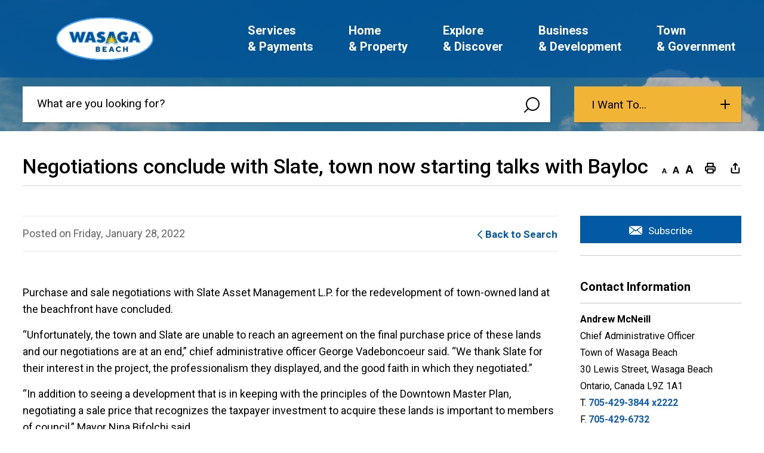

--- FILE ---
content_type: text/html; charset=utf-8
request_url: https://www.wasagabeach.com/en/news/negotiations-conclude-with-slate-town-now-starting-talks-with-bayloc.aspx
body_size: 37751
content:


<!DOCTYPE html>
<html lang="en" xml:lang="en" xmlns="http://www.w3.org/1999/xhtml">
<head>
<script type="text/javascript">
    var esol_ico_width = 0;

    try {
        esol_ico_width = window.innerWidth
            || document.documentElement.clientWidth
            || document.body.clientWidth;
    } catch (err) { }

    var iCreateObject =
    {
        isSiteInICreateMode: "False".toLowerCase() == "true",
        lang: "en",
        isIe8: false,
        corpHome: "https://www.wasagabeach.com/",
        corpRoot: "/",
        gaTrackingCode: '',
        isSiteInLocalDevelopment: 'False'.toLowerCase() == "true",
        calendarUrl: 'https://calendar.wasagabeach.com/',
        isSiteInPreviewMode: 'False'.toLowerCase() == "true",
        isiCreateGeneratedPage: 'False'.toLowerCase() == "true",
        newsFeeds: {},
        isMobile: esol_ico_width <= 767,
        iCreateTheme: '',
        fullPageUrl: 'https://www.wasagabeach.com/en/news/negotiations-conclude-with-slate-town-now-starting-talks-with-bayloc.aspx',
        iCreatePageId: 283352,
        iCreateHome: 'https://ic12.esolg.ca/',
        editorHotKey: 'f9_f9',
        newsEmergencyBannerUrl: '/Modules/NewsModule/services/getAlertBannerFeeds.ashx',
        newsHost: '',
        languageResources: {"Modules_News_controls_Global_ViewMoreLinkTitle":"Click to view all","Modules_News_controls_Global_PauseAlert":"Pause","Modules_News_BlogComments_ErrorAuthorInvalidCharacters":"Comment Author include invalid characters","Common_includes_quicklinksAdvanced_Section3HeaderText":"News Centre","Modules_email_emailattachment_Instructions":"Please enter your email address, subject and message, and click the \"Send Email\" button.  If your request requires follow-up, please be sure to include your full name, day-time phone number and any relevant address information in the text of your email message.","Common_Includes_skipNavigation_SkipContentTitleText":"Skip Navigation and go to Content","Modules_News_Search_RefreshText":"Refresh","Modules_News_BlogPost_FeedLabel":"Feed","Modules_PageSubscription_GetPageSubscriptionForm_LastNameLabel":"Last Name","Modules_PageSubscription_GetPageSubscriptionForm_EmailFormatError":"Email is a not in valid email format.","Modules_News_index_BackLinkTitleText":"Back to News","Modules_News_BlogSearch_CommentsLinkAltText":"link to Comments","Modules_News_controls_EmergencyAlertBanner_AttachmentTitle":"Attachments","Modules_PageSubscription_GetPageSubscriptionForm_LastNameError":"Last Name is a required field","Modules_News_BlogPost_ItemPlaceholder":"Enter item","Modules_AtoZ_BackToTop":"Back to Top","Modules_News_BlogComments_SubmitText":"Submit","Modules_search_hosted_OccurrencesText":"\u003cstrong\u003eoccurrences\u003c/strong\u003e:","Modules_Contact_Controls_BasicSearch_SearchFormLegend":"Search","Modules_News_BlogComments_ErrorAuthorBlank":"Comment Author must not be blank","Modules_email_Global_SubmitTitleText":"Click to Send Email","Modules_AtoZ_BackToTopTitleText":"Click to go Back To Top","Modules_News_Global_NewPostLinkTitle":"New Post","Modules_search_controls_Global_PlaceHolderText":"What are you looking for?","Modules_email_emailattachment_NoIdError":"No Id has been specified please try again...","Modules_News_Global_RelatedPhotosText":"Related Photos","Modules_search_hosted_BasicSearchLabelText":"Basic Search","Modules_email_emailattachment_ErrorName":"Your name is required.","Common_Includes_popups_footerPopupCalendarC_Zone2Title":"Programs","Modules_News_BlogPost_PostText":"Post","Common_Includes_popups_footerPopupCalendarC_Zone1Title":"Events","Modules_News_BlogPost_ContactEmailLabel":"Contact Email","Common_Includes_headInterior_TableScrollMessage":"Scroll right to view complete table","Modules_News_Global_AttachmentsHeading":"Attachments","Modules_PageSubscription_controls_pageSubscriptionButton_ButtonText":"Subscribe to this Page","Common_includes_facebookTicker_FacebookTitleText":"Link to Twitter","Common_Includes_IdLikeToDropdown_IdLikeToText":"I want to...","Modules_News_BlogPost_ImagesLabel":"Images (Image types allowed: PNG, JPEG, BMP, GIF)","Common_includes_quicklinksAdvanced_Section5ImageAltText":"Locate a Facility Image","Modules_Calendar_controls_Global_ViewAllTitleText":"View All Events","Modules_News_Search_PageNumberText":"Page Number","Modules_PageSubscription_GetPageSubscriptionForm_FormTitleText":"Subscribe to","Modules_News_BlogSearch_ArchiveHeaderText":"Archive","Modules_PageSubscription_GetPageSubscriptionForm_FirstNameLabel":"First Name","Modules_PageSubscription_GetPageSubscriptionForm_FirstNameError":"First Name is a required field","Modules_News_BlogPost_AttachmentLabel":"Attachments (Document types allowed: PDF, DOC, DOCX, XLS, XLSX)","Common_scripts_youTubePlayer_DescriptionTitleText":"Description","Modules_email_Global_CharactersRemaining":"characters left","Modules_News_Search_SearchBoxPlaceholder":"Search News...","Common_Includes_twitterFeed_ViewAllTitleText":"Link to Twitter","Modules_PDFBuilder_AddButtonText":"Add to Report","Common_Layouts_Homepage_TwitterFeedText":"Latest Tweets","Modules_News_BlogComments_CommentText":"Comment","Common_error_ErrorText":"Error","Common_Layouts_Global_MainMenuButton":"Menu","Common_includes_socialLinks_FollowUsText":"Follow Us","Modules_email_Global_SubmitText":"Send Email","Modules_email_emailattachment_AttachmentDelete":"Remove attached file","Common_Includes_IdLikeToDropdownMega_ViewAllText":"View All..","Modules_News_BlogPost_CancelText":"Cancel","Modules_News_BlogComments_CommentPluralText":"Comments","Modules_search_controls_search_SearchButtonAlt":"Go!","Common_scripts_youTubePlayer_TitleText":"Title","Modules_Contact_Controls_BasicSearch_SearchResultsHeading":"Search Results","Modules_Contact_Controls_PhoneDirectory_DialLinkTitleText":"Click to dial","Common_Layouts_Global_PauseText":"Pause","Modules_Contact_Controls_PhoneDirectory_CollapseAllText":"Collapse All","Modules_email_Global_CloseWindowText":"Close this Window","Modules_News_confirm_ErrorMessage":"Unfortunately an error has occured while processing your confirmation. \u003cbr /\u003e We apologize for the inconvenience.","Modules_News_controls_Global_ErrorFeed":"An error occurred - Unable to pull content","Modules_News_BlogComments_DislikeText":"Dislike","Modules_News_BlogComplete_BackToItemText":"Back to Item","Common_Layouts_Global_LogoAltText":"Town of Wasaga Beach Logo","Common_Includes_mobileSubNavContainer_SubNavTitle":"More in this Section...","Modules_email_emailattachment_ErrorCaptcha":"Please select the \"I\\\u0027m not a robot\" button and try again.","Modules_News_BlogSearch_PostListTitle":"Latest Posts","Modules_search_hosted_BasicSearchPanelTitle":"Basic Search","Modules_email_emailattachment_ErrorMessage":"Invalid message. Your message should contain at least 1 character and no more than 2000.\\r\\nYou have entered","Modules_Polling_GetCurrentPoll_SubmitPollText":"Vote Now!","Modules_email_MailTo_NameLabel":"Your Name","Common_Includes_Actions_PrintPage":"Print This Page","Common_includes_quicklinksAdvanced_Section6HeaderText":"Contact Us","Modules_News_BlogPost_ErrorInvalidImage":"is not a valid image file.","Modules_Polling_PollFeedError":"Unable to pull Poll data","Common_Includes_IdLikeTo_ViewAllTitleText":"View More for","Common_Includes_LocateFacility_ViewAllText":"View All...","Modules_search_hosted_NoResults":"No Search Results","Modules_News_BlogSearch_SearchHeaderText":"Search","Common_scripts_responsiveScripts_MainNavToggleText":"Toggle section","Modules_News_index_RSSAltText":"Open new window to subscribe via RSS","Common_Includes_FooterNav_DesignedByText":"Designed by eSolutionsGroup","Common_Includes_mobileDropdown_CloseIconAltText":"Close menu icon","Modules_email_MailTo_RecipientEmailLabel":"Recipient Email","Modules_AtoZ_JavascriptDisabled":"\u003cp\u003eJavaScript Disabled. \u003c/p\u003e\u003cp\u003ePlease enable JavaScript to view this content.\u003c/p\u003e","Modules_News_BlogPost_ErrorMaxAttachments":"You have reached the maximum number of attachments allowed","Modules_search_hosted_SortByRelevence":"relevance","Modules_ChartingModule_ChartError":"An error occurred retrieving the chart","Modules_News_Global_BackToSearchTitle":"Link back to search page","Common_Includes_IdLikeToDropdownMega_IdLikeToText":"I\u0027d Like To...","Modules_News_BlogComments_CommentLabel":"Comment (maximum of 500 characters)","Modules_AtoZ_controls_AtoZBar_TitleText":"A to Z Listing","Modules_News_Global_TwitterShareText":"Tweet","Modules_News_BlogPost_Expiration90":"90 days","Modules_News_BlogPost_Expiration15":"15 days","Modules_News_BlogPost_Expiration30":"30 days","Modules_News_BlogPost_Expiration60":"60 days","Common_Login_ForgotPasswordText":"Forgot Password?","Modules_Calendar_controls_CalendarSocialTab_TitleText":"Events Calendar","Common_Includes_GoogleTranslate_GoogleTranslate_Text":"Translate","Modules_search_hosted_FindResultsText":"Find Results","Modules_News_BlogComments_CommentHeadingText":"Post a Comment","Modules_Calendar_controls_Global_NoEventsText":"No events scheduled on","Modules_News_controls_BrowserAlertBanner_CloseText":"Close Browser Alert Banner","Modules_email_emailattachment_EmailError":"We were unable to send your email at this time please try again later.","Modules_Contact_controls_PhoneDirectory_ExpandContactText":"Expand bullet for","Modules_email_MailTo_ValidationHeaderText":"The following errors require your immediate attention:","Modules_email_emailattachment_EmailLabel":"Your email Address","Modules_News_BlogPost_NewPostHeadingText":"New Post","Common_includes_quicklinksAdvanced_Section4TitleText":"Attend an Event","Common_idliketo_IdLikeToText":"I\u0026apos;d Like To...","Common_Includes_subNavTrigger_Text":"More","Modules_Calendar_controls_Global_FeedErrorText":"An error occured","Common_includes_facebookTicker_ErrorText":"An error occurred - Unable to pull content","Modules_search_controls_search_SearchButtonText":"Go!","Modules_Polling_PollResults_VotesLabel":"Votes","Modules_News_Search_NextPageText":"Go to next page","Modules_News_BlogComments_NameLabel":"Name","Modules_News_confirm_SuccessMessage":"Thank you for confirming your subscription; you will now receive our news items directly in your inbox.","Common_Includes_SocialMediaPlugin_PostedText":"Posted:","Modules_Calendar_controls_miniCalendar_PrevText":"View previous month","Modules_search_hosted_SearchAll":"Show Results for All Sites","Modules_Contact_Controls_BasicSearch_KeywordLabel":"Keyword","Common_Includes_IdLikeToDropdownMega_IdLikeToLinkTitleText":"View our I\u0027d Like To... page","Common_includes_quicklinksAdvanced_Section5HeaderText":"Locate a Facility","Modules_News_BlogPost_NamePlaceholder":"Your name","Modules_News_Global_BackToSearchText":"Back to Search","Modules_email_MailTo_CommentsLabel":"Comments","Modules_email_emailattachment_ErrorMessageAfterText":"character(s)","Modules_News_BlogSearch_CommentsText":"Comments","Modules_ChartingModule_DataSeriesColTitle":"Name","Modules_Contact_Controls_CategoryAtoZ_LetterLinkTitle":"Jump to","Modules_Contact_Controls_BasicSearch_SearchButtonText":"Search","Modules_News_BlogPost_SubscribeButtonText":"Subscribe to Blog","Modules_Calendar_controls_Global_EventLinkTitleText":"View event","Modules_News_Search_LastPageText":"Go to last page","Modules_News_BlogPost_ContactNameLabel":"Contact Name","Common_includes_quicklinksAdvanced_Section5TitleText":"Locate a Facility","Modules_News_Services_getTopFiveBlogs_NoBlogText":"No Blogs","Modules_search_hosted_PagingNext":"Next","Modules_search_hosted_PagingText":"Viewing {0} to {1} of {2} results","Common_Includes_subNavTrigger_IconAltText":"Show or hide navigation","Modules_PageSubscription_GetPageSubscriptionForm_EmailLabel":"Email Address","Modules_PageSubscription_GetPageSubscriptionForm_EmailError":"Email is a required field","Modules_News_Search_AccordionOpenCloseText":"Expand/Minimize","Modules_News_controls_Global_PauseAlertTitleText":"Pause Alert","Common_Includes_socialCornerLinks_IconImageAltText":"Social Corner icon","Common_includes_quicklinksAdvanced_Section2HeaderText":"Stay Informed","Modules_News_BlogPost_ContactPhoneLabel":"Contact Phone","Common_includes_twitterTicker_TwitterTitleText":"Link to Twitter","Modules_News_BlogPost_ErrorCreatingBlog":"Error occurred while creating blog item.","Modules_News_BlogPost_SubmitText":"Submit","Common_includes_quicklinksAdvanced_Section3TitleText":"News Centre","Modules_email_MailTo_ErrorYourEmailInvalid":"Sender email is invalid","Modules_News_BlogPost_DescriptionLabel":"Description","Modules_News_Search_ReadMoreText":"Read More","Modules_News_BlogPost_ErrorInvalidDocument":"is not a valid document file.","Modules_search_hosted_ClearButtonText":"Clear","Modules_Polling_GetCurrentPoll_ViewPollResultsTitleText":"Click to View Results","Modules_PDFBuilder_PrintButtonTitleText":"Click to review, download and print report","Modules_News_BlogPost_PostingExpirationLabel":"Expiration Date","Common_Includes_socialMediaPlugin_TwitterViewAllText":"View Twitter Page...","Modules_Polling_PollResults_BackText":"Back","Modules_search_hosted_KeywordAllText":"with \u003cstrong\u003eall of the words\u003c/strong\u003e:","Modules_email_emailattachment_ErrorFileTooLarge":"File Size exceeds {0}MB file limit...","Modules_News_Search_ReadMoreTitleText":"Read More","Modules_search_hosted_KeywordExactText":"with the \u003cstrong\u003eexact phrase\u003c/strong\u003e:","Common_Includes_Actions_TextDecrease":"Decrease text size","Common_includes_quicklinksAdvanced_Section4HeaderText":"Attend an Event","Common_Includes_IdLikeTo_ViewAllLinkText":"View More...","Modules_News_BlogComments_LikeText":"Like","Modules_News_BlogPost_ContactEmailPlaceholder":"Enter email","Modules_News_Search_PageConnectorText":"of","Modules_News_BlogPost_ErrorFileReaderNotSupport":"This browser does not support HTML5 FileReader.","Common_includes_quicklinksAdvanced_Section2ImageAltText":"Stay Informed Image","Common_Includes_Share_ShareImageAlt":"Share This Page","Modules_News_controls_Global_JavascriptDisabledText":"JavaScript is disabled. Please enable JavaScript to view this content.","Modules_News_BlogComments_ErrorCaptcha":"Google Authentication (I\u0027m not a robot) must be checked.","Modules_News_controls_NewsSocialTab_HeaderLinkTitleText":"News","Modules_News_BlogSearch_ArchiveMonthPlaceholderText":"Select Month","Common_Includes_subFooter_TwitterPauseText":"Pause","Modules_email_MailToTemplate_TemplateText":"{5} ({0}) has sent you information from the \u003ca href=\u0027{1}\u0027\u003e{2}\u003c/a\u003e website.\u003cbr /\u003e\u003cbr /\u003e\r\n\u003cb\u003eMessage:\u003c/b\u003e\u003cp style=\u0027padding: 20px;\u0027\u003e{3}\u003c/p\u003e","Modules_News_BlogComments_ReplyTitleText":"Click to reply","Modules_Contact_Controls_PhoneDirectoryWithPhoto_NoImageAltText":"No image to display","Modules_Polling_GetCurrentPoll_ErrorNoOptionSelected":"Please select an option","Modules_News_Global_NoResults":"No Results Found","Common_Includes_interiorQuicklinks_QuickLinksTitle":"Quick Links","Modules_News_controls_Global_BrowserAlertBannerCloseText":"Close Old Browser Notification","Modules_search_hosted_KeywordAnyText":"with \u003cstrong\u003eat least one\u003c/strong\u003e of the words:","Modules_Polling_GetCurrentPoll_SubmitPollTitleText":"Click to Vote Now!","Modules_email_MailTo_ErrorYourEmailRequired":"Sender email is a required field","Modules_News_BlogPost_ItemLabel":"Item","Modules_search_hosted_AdvancedSearchText":"Advanced Search","Modules_News_BlogPost_ErrorNoCategory":"Category must be selected","Modules_Feedback_FeedbackText":"Feedback","Modules_News_Global_ErrorArticleNotFound":"The item you are looking for either doesn\u0027t exist or has been removed from the site. Sorry for the inconvenience.","Modules_AtoZ_SameWindowText":"View our","Modules_News_BlogPost_ErrorFileTooBig":"file size is over 1MB.","Modules_News_BlogPost_CategoryLabel":"Category","Modules_Polling_GetCurrentPoll_ErrorAlreadySubmitted":"You have already submitted a response to this poll!","Modules_email_emailattachment_EmailTemplate":"{0}{0}-------------------------------------{0}Origin: {1}{0}-------------------------------------{0}{0}This email was sent to you by {2} through {3}.","Modules_News_Global_PostedDateText":"Posted on","Common_Includes_Actions_Email":"Email This Page","Modules_News_controls_Global_NextAlertTitleText":"Next Alert","Modules_News_controls_BrowserAlertBanner_Message":"It appears you are trying to access this site using an outdated browser.  As a result, parts of the site may not function properly for you.  We recommend updating your browser to its most recent version at your earliest convenience.","Common_Layouts_Interior_RelatedLinksText":"Related Links","Common_Layouts_Global_MainMenuClose":"Close main menu","Common_includes_quicklinksAdvanced_Section6TitleText":"Contact Us","Modules_PageSubscription_GetPageSubscriptionForm_SubscribeText":"Subscribe","Common_includes_quicklinksAdvanced_Section1SubHeaderText":"You spoke, we acted...","Modules_Calendar_controls_Global_LoadingText":"Loading","Modules_News_BlogComments_CategoryText":"Category","Modules_News_Search_SearchButtonTitleText":"News Search","Modules_Calendar_controls_miniCalendar_MonthTitleText":"View","Common_scripts_icrtTicker_PlayText":"Play","Common_includes_quicklinksAdvanced_Section1HeaderText":"Get Involved","Modules_Contact_Controls_PhoneDirectoryWithPhoto_EditButtonText":"Edit","Modules_News_Search_SearchBoxTitle":"Search News","Modules_News_BlogPost_NameLabel":"Name","Modules_Polling_PollResults_ChoiceLabel":"Choice","Modules_email_emailattachment_NameLabel":"Your Name","Modules_email_scripts_DisabledMessage":"Sorry, email is disabled within iCalendar or iBlog generated pages","Common_Includes_subFooter_TwitterFeedTitleText":"Recent Tweets","Modules_email_emailattachment_AttachmentDeleteText":"Remove","Modules_PageSubscription_Global_CloseText":"Close","Modules_PDFBuilder_AddLinkTitleText":"Click to add this page to the report","Modules_search_hosted_ShowText":"Show","Modules_News_controls_Global_LoadingText":"Loading...","Modules_News_controls_Global_NextAlertText":"Next","AriaLabel_Common_GoogleTranslate":"Google Translate Widget","Modules_News_BlogComments_ErrorCommentBlank":"Comments must not be blank.","Common_Includes_skipNavigation_SkipContentText":"Skip to Content","Common_Includes_subFooter_TwitterIconAltText":"Twitter logo","Modules_email_emailattachment_ErrorInvalidEmail":"Invalid email address.","Modules_email_MailTo_ErrorEmailRequired":"Recipient email is a required field","Modules_News_BlogComments_PostedBy":"Posted By","Modules_News_BlogSubmitSuccess_BackText":"Back","Modules_email_emailattachment_EmailSuccess":"Your email has been sent...","Modules_email_MailTo_ErrorSendingEmail":"Could not send email","Modules_search_hosted_OccurrencesAnywhere":"anywhere in the page","Common_Layouts_Global_LogoLinkText":"Click to return to the homepage","Modules_search_hosted_OccurrencesUrl":"in the URL of the page","Modules_News_controls_Global_PreviousAlertText":"Previous","Modules_email_MailTo_Instructions":"To email this page, fill in the form below and click the \u003cem\u003eSend Email\u003c/em\u003e button","Modules_search_hosted_KeywordExcludeText":"\u003cstrong\u003ewithout\u003c/strong\u003e the words:","Common_Includes_footerSitemap_ViewAllLinkText":"View All...","Common_Includes_Share_EmailText":"Email","Common_Includes_mobileNav_MenuIconAltText":"Main menu icon","Common_includes_quicklinksAdvanced_Section1TitleText":"Get Involved","Modules_News_BlogSearch_SearchText":"Search","Modules_email_emailattachment_AttachmentAdd":"Add attachment","Modules_AtoZ_controls_AtoZBar_LinkTitleText":"a to z","Common_Includes_Share_ShareProviderImageAlt":"Open new window to share this page via","Common_includes_twitterTicker_ErrorText":"An error occurred - Unable to pull content","Common_includes_quicklinksAdvanced_Section1ImageAltText":"Get involved image","Modules_News_BlogSearch_SearchPlaceholderText":"What are you looking for?","Modules_News_BlogComplete_ThankYouMessage":"Thank you for submitting your comments.","Common_sitemap_SiteMapText":"Sitemap","Modules_search_hosted_OccurrencesTitle":"in the title of the page","Modules_search_hosted_PagingPrevious":"Previous","Modules_email_emailattachment_MessageLabel":"Your Message","Modules_Calendar_controls_Global_ViewAllText":"View More","Common_scripts_youTubePlayer_DescriptionText":"Created using HTML elements, videos are loaded and played from the server or Youtube.","Modules_Calendar_controls_miniCalendar_NextText":"View next month","Modules_News_BlogComments_ReplyText":"Reply","Modules_email_Global_CloseWindowTitleText":"Close this Window","Modules_News_controls_BrowserAlertBanner_AlertTitle":"Browser Compatibility Notification","Modules_search_hosted_SearchButtonText":"Search","Modules_search_hosted_SearchSiteOnly":"Show Results for This Site Only","Common_Includes_breadCrumbs_HomeText":"Home","Modules_News_BlogSubmitSuccess_SuccessMessage":"Thank you for submitting your item.","Modules_News_BlogSubmitSuccess_BackTitleText":"link back to submit a blog page","Modules_News_BlogPost_ContactNamePlaceholder":"Enter name","Modules_News_controls_Global_ViewMoreText":"View All","Modules_PageSubscription_ConfirmationDialog_TitleText":"Page Subscription Confirmation","Modules_News_Search_PageNumberTotalText":"Displaying","Modules_News_BlogPost_ErrorMaxImages":"You have reached the maximum number of images allowed","Common_Includes_Share_EmailImageAlt":"Email this page","Modules_News_Global_SubscribeText":"Subscribe","Common_Layouts_Homepage_NewsTickerTitle":"Latest News","Modules_News_controls_Global_PreviousAlertTitleText":"Previous Alert","Modules_News_Search_MonthNames":"[\u0027January\u0027, \u0027February\u0027, \u0027March\u0027, \u0027April\u0027, \u0027May\u0027, \u0027June\u0027, \u0027July\u0027, \u0027August\u0027, \u0027September\u0027, \u0027October\u0027, \u0027November\u0027, \u0027December\u0027]","Modules_email_scripts_NotSupportedMessage":"Your browser is not capable of performing this operation!","Common_Includes_popups_footerPopupCalendarA_Zone3Title":"Upcoming Events","Modules_News_controls_NewsSocialTab_HeaderText":"News","Modules_search_ResultsTitle":"Search Results","Modules_PageSubscription_GetPageSubscriptionForm_PageSubscriptionTitle":"Page Subscription","Modules_email_MailTo_YourEmailLabel":"Your Email","Common_Includes_breadCrumbs_HomeTitleText":"Homepage ","Modules_News_Global_CharacterCountLabel":"Character count","Modules_News_Global_FacebookLikeTitle":"facebook like button","Modules_email_emailattachment_BrowseTitleText":"Browse to select a file","Modules_email_emailattachment_AttachmentLabel":"Attachment","Modules_Polling_PollResults_ThankYouMessage":"Thank you for your submission!","Common_Includes_mobileDropdown_CloseLinkText":"Close menu","Common_scripts_icrtTicker_PauseText":"Pause","Modules_email_MailTo_ErrorEmailInvalid":"Recipient email is invalid","Modules_News_BlogSearch_FeaturePostsHeaderText":"Featured Posts","Common_includes_browseAloud_BrowseAloudText":"BrowseAloud","Modules_Contact_Controls_PhoneDirectory_ExpandAllText":"Expand All","Modules_search_hosted_ToggleText":"Toggle","Modules_AtoZ_LoadingMessage":"Loading...","Modules_News_Search_FirstPageText":"Go to first page","Modules_News_Global_MaxCharactersReached":"Reached maximum characters allowed","Common_includes_quicklinksAdvanced_Section2TitleText":"Stay Informed","Modules_search_hosted_ResultsTitle":"Search Results","Modules_News_controls_Global_EmergencyAlertBannerCloseText":"Close Alert Banner","Common_Includes_socialCornerLinks_LinkTitleText":"Social Corner","Modules_News_BlogComments_ErrorInvalidCharacters":"Comments include invalid characters","Modules_News_Global_SubscribeTitleText":"Click to subscribe","Modules_email_emailattachment_EmailAutoReplyBodyTemplate":"This message is to confirm receipt of your recent email to the {1}{0}{0}Thank you,{0}{1}","Common_Includes_socialMediaPlugin_TwitterViewAllTitleText":"View Our Twitter Page","Modules_PDFBuilder_AddButtonTitleText":"Click to add this page to the report","Modules_News_Global_NewPostLinkText":"New Post","Modules_News_BlogPost_PostingDateTimeLabel":"Posting Date \u0026amp; Time","Modules_Polling_PollResults_BackTitleText":"Click to go Back","Modules_News_controls_Global_PlayAlert":"Play","Modules_Polling_GetCurrentPoll_ViewPollResultsText":"View Results","Modules_email_emailattachment_SubjectLabel":"Subject","Modules_News_Global_PostedOnText":"Posted On","Modules_email_emailattachment_AttachmentMaximum":"Maximum number of attachments reached","Modules_News_BlogPost_DetailText":"Details","Modules_PageSubscription_GetPageSubscriptionForm_CaptchaError":"Please check I\u0026apos;m not a robot.","Common_Includes_Actions_TextDefault":"Default text size","Common_Layouts_Global_PauseTitle":"Pause","Common_includes_quicklinksAdvanced_Section4ImageAltText":"Attend an Event Image","Modules_News_Search_PreviousPageText":"Go to previous page","Modules_News_BlogPost_ContactPhonePlaceholder":"Enter phone","Modules_News_BlogComplete_BackToItemTitleText":"Click to go back to item","Common_pagenotfound_PageNotFoundText":"Page Not Found","Common_Includes_socialCornerLinks_Text":"Social Corner","Modules_News_controls_EmergencyAlertBanner_AttachmentLinkTitle":"Click to view","Common_Includes_twitterFeed_ErrorText":"An error occurred - Unable to pull content","Modules_PDFBuilder_PrintButtonText":"Download and Print Report","Modules_News_index_BackLinkText":"Back to Search","Common_includes_quicklinksAdvanced_Section3ImageAltText":"News Centre Image","Modules_News_BlogSearch_ItemLinkTitle":"View item","Modules_AtoZ_NewWindowText":"Open new window to view","Modules_PDFBuilder_LogoAltText":"Town of Wasaga Beach Logo","Modules_Calendar_controls_Global_JavascriptDisabled":"JavaScript is disabled. Please enable JavaScript to view this content.","Modules_Polling_GetCurrentPoll_PollNotAvailable":"Poll Not Available","Modules_News_controls_NewsFeedPlugin_PluginTitleText":"Latest News","Common_Includes_Actions_TextIncrease":"Increase text size","Common_scripts_youTubePlayer_FeedErrorText":"Error retrieving youtube feed","Modules_search_controls_search_SearchButtonTitle":"Click to view search page.","Modules_PDFBuilder_AddLinkText":"+","Common_includes_quicklinksAdvanced_Section6ImageAltText":"Contact Us","Common_Includes_mobileNav_ContactIconAltText":"Contact Us","Common_Layouts_Global_LogoAltTextPrint":"Town of Wasaga Beach Print Logo","Modules_PageSubscription_GetPageSubscriptionForm_CancelText":"Or Cancel","Modules_email_emailattachment_EmailAutoReplySubject":"(Automatic Reply) Thank you for contacting the ","Common_scripts_youTubePlayer_ChannelUserErrorText":"Error, the user/channel provided either was not found or has no data","Modules_Polling_PollResults_TotalLabel":"% Total","Modules_search_hosted_SortByText":"\u003cstrong\u003esort\u003c/strong\u003e by:","Common_includes_quicklinksAdvanced_Section1Icon1Alt":"Get Involved","Common_includes_quicklinksAdvanced_Section1Icon3Alt":"Get Involved","Common_includes_quicklinksAdvanced_Section1Icon2Alt":"Get Involved","Common_includes_quicklinksAdvanced_Section1Icon4Alt":"Get Involved","Modules_search_hosted_SortByDate":"date","Modules_News_BlogComments_ErrorCommentTooLong":"Comments must be less than 500 characters."},
        siteTitle: 'Town of Wasaga Beach'
    }

    var myStringArray = "".split(',');
    for(var i = 0; i < myStringArray.length; i++)
    {
        var mySubstring = myStringArray[i].split('|');
        iCreateObject.newsFeeds[mySubstring[0]] = mySubstring[1];
    }

    try {
        if (document.location.href.toLowerCase().indexOf('https://') == 0) {
            iCreateObject.corpHome = 'https://' + iCreateObject.corpHome.substring(8);
        }
    } catch (err) { }

    if (iCreateObject.isSiteInLocalDevelopment)
        console.log(iCreateObject);

</script>


<meta http-equiv="Content-Style-Type" content="text/css">
<meta http-equiv="Content-Script-Type" content="text/javascript">
<meta name="viewport" content="width=device-width, initial-scale=1.0, minimum-scale=1.0, user-scalable=yes" />

<!--This is only needed if you are using the Google translate widget-->
<meta name="google-translate-customization" content="64f17b6d9cb6233b-e59f9de7b0b09f30-g4ca0816f9369ddc5-e"/>




<!-- Fonts -->
<link href="https://fonts.googleapis.com/css2?family=Roboto:wght@400;500;700;900&display=swap" rel="stylesheet" type="text/css">

<link rel="apple-touch-icon" sizes="180x180" href="/apple-touch-icon.png" />
<link rel="icon" type="image/png" href="/favicon-32x32.png" sizes="32x32" />
<link rel="icon" type="image/png" href="/favicon-16x16.png" sizes="16x16" />
<link rel="mask-icon" href="/safari-pinned-tab.svg" color="#e45424" />
<meta name="msapplication-TileColor" content="#ffffff">
<link rel="manifest" href="/manifest.json" />
<meta name="theme-color" content="#ffffff"/>

<link href="/Common/styles/styles.css?=v18" rel="stylesheet" type="text/css" media="screen" />
<link href="/Common/styles/icreate.css?v=4" rel="stylesheet" type="text/css" media="screen" />
<link href="/Common/styles/print.css?v=3" rel="stylesheet" type="text/css" media="print" />
<link href="https://js.esolutionsgroup.ca/js/libs/media-element/2.13.2/mediaelementplayer.min.css" rel="stylesheet" type="text/css" media="screen" />

 <!-- Modernizr needs to be in head to preview FOUC. Best after stylesheet references -->
<script type="text/javascript" src="/Common/scripts/modernizr.min.js"></script>

<script type="text/javascript" src="https://js.esolutionsgroup.ca/js/libs/jquery/1.11.2/jquery.min.js"></script>

<link href="https://js.esolutionsgroup.ca/js/libs/jquery-ui/1.10.4/resources/themes/base/jquery-ui.min.css" rel="stylesheet" type="text/css" media="screen" />
<script type="text/javascript" src="https://js.esolutionsgroup.ca/js/libs/jquery-ui/1.11.2/jquery-ui.min.js"></script>
<script type="text/javascript" src="https://js.esolutionsgroup.ca/js/libs/jquery_cookie/1.4.0/jquery.cookie.min.js"></script>
<script type="text/javascript" src="https://js.esolutionsgroup.ca/js/libs/hover-intent/1.8.0/jquery.hoverIntent.min.js"></script>
<script type="text/javascript" src="https://js.esolutionsgroup.ca/js/libs/jquery_superfish/1.7.4/superfish.min.js"></script>
<script type="text/javascript" src="https://js.esolutionsgroup.ca/js/libs/media-element/2.13.2/mediaelement-and-player.min.js"></script>
<script type="text/javascript" src="https://js.esolutionsgroup.ca/js/libs/icreate-date/1.0.0/icrt-toDateTimeString.min.js"></script>
<script type="text/javascript" src="https://js.esolutionsgroup.ca/js/libs/jquery_linkify/1.1.6/jquery.linkify.min.js"></script>
<script type="text/javascript" src='/Common/scripts/general.js'></script>
<script type="text/javascript" src='/Common/scripts/quicklinks-dropdown.js'></script>
<script type="text/javascript" src='/Common/scripts/jquery.matchHeight-min.js'></script>
<script type="text/javascript" src='/Modules/email/scripts/email.js'></script>
<link href="https://js.esolutionsgroup.ca/js/libs/jquery_contextmenu/skins/1.0.0/contextMenu.min.css" rel="stylesheet" type="text/css" media="screen" />
<script type="text/javascript" src="https://js.esolutionsgroup.ca/js/libs/jquery_contextmenu/1.0.0/jquery.contextMenu.min.js"></script>



<script type="text/javascript">
    $(function () {

        // For Compare Mode
        if (iCreateObject.isSiteInICreateMode && iCreateObject.isiCreateGeneratedPage) {
            $("#uberMain").addClass("compare-mode");
        }

		// Drop-down lists
		$('#nav').superfish({
			cssArrows: false,
			speed: 'normal',
			speedOut: 'fast'
		});

		if (!iCreateObject.isSiteInICreateMode) {
			$('video,audio').mediaelementplayer({
				// if the <video width> is not specified, this is the default
				defaultVideoWidth: 480,
				// if the <video height> is not specified, this is the default
				defaultVideoHeight: 270,
				// if set, overrides <video width>
				videoWidth: -1,
				// if set, overrides <video height>
				videoHeight: -1,
				// width of audio player
				audioWidth: 400,
				// height of audio player
				audioHeight: 30,
				// initial volume when the player starts
				startVolume: 0.8,
				// useful for <audio> player loops
				loop: false,
				// enables Flash and Silverlight to resize to content size
				enableAutosize: true,
				// the order of controls you want on the control bar (and other plugins below)
				features: ['playpause', 'progress', 'current', 'duration', 'tracks', 'volume', 'fullscreen'],
				// Hide controls when playing and mouse is not over the video
				alwaysShowControls: false,
				// force iPad's native controls
				iPadUseNativeControls: false,
				// force iPhone's native controls
				iPhoneUseNativeControls: false,
				// force Android's native controls
				AndroidUseNativeControls: false,
				// forces the hour marker (##:00:00)
				alwaysShowHours: false,
				// show framecount in timecode (##:00:00:00)
				showTimecodeFrameCount: false,
				// used when showTimecodeFrameCount is set to true
				framesPerSecond: 25,
				// turns keyboard support on and off for this instance
				enableKeyboard: true,
				// when this player starts, it will pause other players
				pauseOtherPlayers: true,
				// array of keyboard commands
				keyActions: []
			});
		}
	});

	function PrintScreen() {
		if (iCreateObject.isSiteInICreateMode) {
			showNAMessage();
		} else {
			window.print();
		}
	}
</script>

<link href="https://customer.cludo.com/css/overlay/cludo-search-default.min.css" type="text/css" rel="stylesheet" />
<!--[if lte IE 9]>
<script src="https://api.cludo.com/scripts/xdomain.js" slave="https://api.cludo.com/proxy.html" type="text/javascript"></script>
<![endif]-->






<link href="/Common/styles/int.css" rel="stylesheet" type="text/css" media="screen" />


<link href="/Modules/NewsModule/styles/blog_post.css?v=1" rel="stylesheet" type="text/css" media="screen" />


<script type="text/javascript">
    if (!$("script[src='https://js.esolutionsgroup.ca/js/libs/ios_slider/structure/1.3.42/jquery.iosslider.min.js']").length) {
        var script = document.createElement('script');
        script.setAttribute('src', 'https://js.esolutionsgroup.ca/js/libs/ios_slider/structure/1.3.42/jquery.iosslider.min.js');
        script.setAttribute('type', 'text/javascript');
        $('head').append(script);
    }
</script>


<script type="text/javascript">
    function icrt_table_resize() {
        if (!iCreateObject.isSiteInICreateMode || iCreateObject.isSiteInPreviewMode) {

            var contentWidth = ($('#printAreaContent').width());
            
            $('#printAreaContent table').each(function (index, item) {
                var contentRow = $(item).closest('.fbg-row');
                
                if ((contentRow.length && $(this).width() > $(contentRow).width()) || $(this).width() > contentWidth) {
                    if ($(this).parent('.tableContainer').length == 0){
                        $(this).wrap('<div class="tableContainer" />');
                        var wideTable = $(this).addClass('wideTable');
                        
                        var wideTableContainer = $(wideTable).parent();
                        $('<div class="tableContainerHead">Scroll right to view complete table</div>"').insertBefore(wideTableContainer);
                    }
                } else if ((contentRow.length && $(this).width() <= $(contentRow).width()) || $(this).width() <= contentWidth) {
                    if ($(this).parent('.tableContainer').length > 0){
                        $(this).parent().siblings('.tableContainerHead').detach();
                        $(this).unwrap();
                        $(this).removeClass('wideTable');
                    }
                }
            });

        }
    }
    $(window).load(function () {
        setTimeout(function () {
            icrt_table_resize();
        }, 0);
    });
     $(window).resize(function() {
        setTimeout(function () {
            icrt_table_resize();
        }, 0);
    });
</script>

<!-- Twitter Timeline -->
<script>
    window.twttr = (function (d, s, id) {
        var js, fjs = d.getElementsByTagName(s)[0],
            t = window.twttr || {};
        if (d.getElementById(id)) return t;
        js = d.createElement(s);
        js.id = id;
        js.src = "https://platform.twitter.com/widgets.js";
        fjs.parentNode.insertBefore(js, fjs);

        t._e = [];
        t.ready = function (f) {
            t._e.push(f);
        };

        return t;
    }(document, "script", "twitter-wjs"));
</script>

<link href="https://js.esolutionsgroup.ca/js/libs/media-element/2.13.2/mediaelementplayer.min.css" rel="stylesheet" type="text/css" media="screen" />

<script type="text/javascript">
	$(function() {
		if (!iCreateObject.isSiteInICreateMode) {
			$('video,audio').mediaelementplayer({
				// if the <video width> is not specified, this is the default
				defaultVideoWidth: 480,
				// if the <video height> is not specified, this is the default
				defaultVideoHeight: 270,
				// if set, overrides <video width>
				videoWidth: -1,
				// if set, overrides <video height>
				videoHeight: -1,
				// width of audio player
				audioWidth: 400,
				// height of audio player
				audioHeight: 30,
				// initial volume when the player starts
				startVolume: 0.8,
				// useful for <audio> player loops
				loop: false,
				// enables Flash and Silverlight to resize to content size
				enableAutosize: true,
				// the order of controls you want on the control bar (and other plugins below)
				features: ['playpause', 'progress', 'current', 'duration', 'tracks', 'volume', 'fullscreen'],
				// Hide controls when playing and mouse is not over the video
				alwaysShowControls: false,
				// force iPad's native controls
				iPadUseNativeControls: false,
				// force iPhone's native controls
				iPhoneUseNativeControls: false,
				// force Android's native controls
				AndroidUseNativeControls: false,
				// forces the hour marker (##:00:00)
				alwaysShowHours: false,
				// show framecount in timecode (##:00:00:00)
				showTimecodeFrameCount: false,
				// used when showTimecodeFrameCount is set to true
				framesPerSecond: 25,
				// turns keyboard support on and off for this instance
				enableKeyboard: true,
				// when this player starts, it will pause other players
				pauseOtherPlayers: true,
				// array of keyboard commands
				keyActions: []
			});
		}
	});

</script>

<link href="/Common/styles/int.css?v=1" rel="stylesheet" type="text/css" media="screen" />

<script type="text/javascript">
    if (!$("script[src='https://js.esolutionsgroup.ca/js/libs/ios_slider/structure/1.3.42/jquery.iosslider.min.js']").length) {
        var script = document.createElement('script');
        script.setAttribute('src', 'https://js.esolutionsgroup.ca/js/libs/ios_slider/structure/1.3.42/jquery.iosslider.min.js');
        script.setAttribute('type', 'text/javascript');
        $('head').append(script);
    }
</script>


<script type="text/javascript">
    function icrt_table_resize() {
        if (!iCreateObject.isSiteInICreateMode || iCreateObject.isSiteInPreviewMode) {

            var contentWidth = ($('#printAreaContent').width());
            
            $('#printAreaContent table').each(function (index, item) {
                var contentRow = $(item).closest('.fbg-row');
                
                if ((contentRow.length && $(this).width() > $(contentRow).width()) || $(this).width() > contentWidth) {
                    if ($(this).parent('.tableContainer').length == 0){
                        $(this).wrap('<div class="tableContainer" />');
                        var wideTable = $(this).addClass('wideTable');
                        
                        var wideTableContainer = $(wideTable).parent();
                        $('<div class="tableContainerHead">Scroll right to view complete table</div>"').insertBefore(wideTableContainer);
                    }
                } else if ((contentRow.length && $(this).width() <= $(contentRow).width()) || $(this).width() <= contentWidth) {
                    if ($(this).parent('.tableContainer').length > 0){
                        $(this).parent().siblings('.tableContainerHead').detach();
                        $(this).unwrap();
                        $(this).removeClass('wideTable');
                    }
                }
            });

        }
    }
    $(window).load(function () {
        setTimeout(function () {
            icrt_table_resize();
        }, 0);
    });
     $(window).resize(function() {
        setTimeout(function () {
            icrt_table_resize();
        }, 0);
    });
</script>

<!-- Twitter Timeline -->
<script>
	window.twttr = (function (d, s, id) {
		var js, fjs = d.getElementsByTagName(s)[0],
		t = window.twttr || {};
		if (d.getElementById(id)) return t;
		js = d.createElement(s);
		js.id = id;
		js.src = "https://platform.twitter.com/widgets.js";
		fjs.parentNode.insertBefore(js, fjs);

		t._e = [];
		t.ready = function (f) {
			t._e.push(f);
		};

		return t;
	}(document, "script", "twitter-wjs"));
</script>
<script type="text/javascript" src='/Common/scripts/icrtShortcut.js'></script>
<script type="text/javascript">
    if (typeof String.prototype.endsWith !== 'function') {
        String.prototype.endsWith = function (suffix) {
            return this.indexOf(suffix, this.length - suffix.length) !== -1;
        };
    }
    $(document).ready(function () {
        var redirectUrl;
        if (location.href.indexOf('/edit_') > -1) {
            redirectUrl = location.href.replace('/edit_', '/');
        } else {
            var icreateBaseUrl = 'https://ic12.esolg.ca/';
            if (!icreateBaseUrl.endsWith('/')) {
                icreateBaseUrl += '/';
            }
            
            redirectUrl = icreateBaseUrl + 'icreate/modules/pageeditor3/page.srv?pageId=283352';
            
        }
        $(document).icrtShortcut({
            shortcutKey: 'f9_f9',
            redirectUrl: redirectUrl
        });
    });

</script>

<title>
	
        
    
        Negotiations conclude with Slate, town now starting talks with Bayloc
    
        - Town of Wasaga Beach
</title>
    <meta name="description" content="" />

<script type="application/ld+json">{"@context":{"@vocab":"http://schema.org/"},"@type":"NewsArticle","mainEntityOfPage":{"@type":"WebPage","@id":"https://www.wasagabeach.com/en/news/negotiations-conclude-with-slate-town-now-starting-talks-with-bayloc.aspx"},"headline":"Negotiations conclude with Slate, town now starting talks with Bayloc","datePublished":"2022-01-28","dateModified":"2022-01-28"}</script>

<meta property="dcterms.issued" content="2022-01-28T15:30:00-0500" />
<meta property="og:title" content="Negotiations conclude with Slate, town now starting talks with Bayloc" />
<meta property="og:url" content="https://www.wasagabeach.com/en/news/negotiations-conclude-with-slate-town-now-starting-talks-with-bayloc.aspx" />
<meta property="og:image" content="https://www.wasagabeach.com/en/images/structure/news_avatar.jpg">
<link rel="stylesheet" type="text/css" media="screen" href="/Modules/NewsModule/styles/EmergencyAlertBanners.css"></link><script type="text/javascript" src="/Common/scripts/textSize.js"></script><script type="text/javascript" src="https://js.esolutionsgroup.ca/js/libs/feedback-form/structure/2.9.1/feedbackStructure.min.js"></script><script type="text/javascript">$(function(){$(".feedbackLink, .feedbackClassLink").feedbackForm({
useDefaultIfNoIdIsSet: "True".toLowerCase() == "true",
baseUrl: "https://ic12.esolg.ca/feedback/api/1.0/",
getUrl: "client/11207247_WasagaBeach/default-form/en",
jsServerUrl: "https://js.esolutionsgroup.ca/js/libs/feedback-form/",
previewMode: false,
showButton: true,
pageTitle: document.title.replace(" - Town of Wasaga Beach", "").trim(),
buttonText: "",
feedbackFormId: $("#FeedbackFormId") === undefined ? "" : $("#FeedbackFormId").val(),
language: 'en'
})});</script><script type="text/javascript" src="/Modules/Polling/PollModule.js"></script><script type="text/javascript" src="https://js.esolutionsgroup.ca/js/libs/jquery_gallery/1.2.4/jquery.gallery.min.js"></script><script type="text/javascript">$(function () {
    $(".eSolutionsGroupPhotoGalleryV2PlaceholderDiv").each(function () {
        var method = $(this).attr("method");
        var id = $(this).attr("id");
        if (id != '') {
            $(this).load(id, function () { return method; })
        } else {
            $(this).html('');
        }
    })
});</script><script type="text/javascript" src="/Modules/Calendar/scripts/CalendarFeedPluginV2.js?v=2"></script></head>
<body>
    
    <div aria-hidden="true">
    
    </div>
    
    <div class='	'>
        

<div class="emergencyIcons hidden" style="display:none!important;">
   <img src="/Modules/NewsModule/images/alertbanner/alert_chevron_left_white.svg" alt="" />
   <img src="/Modules/NewsModule/images/alertbanner/alert_chevron_left.svg" alt="" />
   <img src="/Modules/NewsModule/images/alertbanner/alert_chevron_right_white.svg" alt="" />
   <img src="/Modules/NewsModule/images/alertbanner/alert_chevron_right.svg" alt="" />
   <img src="/Modules/NewsModule/images/alertbanner/alert_close_btn_white.svg" alt="" />
   <img src="/Modules/NewsModule/images/alertbanner/alert_close_btn.svg" alt="" />
   <img src="/Modules/NewsModule/images/alertbanner/alert_icon_blue.svg" alt="" />
   <img src="/Modules/NewsModule/images/alertbanner/alert_icon_gray.svg" alt="" />
   <img src="/Modules/NewsModule/images/alertbanner/alert_icon_green.svg" alt="" />
   <img src="/Modules/NewsModule/images/alertbanner/alert_icon_white.svg" alt="" />
   <img src="/Modules/NewsModule/images/alertbanner/alert_icon.svg" alt="" />
   <img src="/Modules/NewsModule/images/alertbanner/alert_pause_white.svg" alt="" />
   <img src="/Modules/NewsModule/images/alertbanner/alert_pause.svg" alt="" />
   <img src="/Modules/NewsModule/images/alertbanner/alert_play_white.svg" alt="" />
   <img src="/Modules/NewsModule/images/alertbanner/alert_play.svg" alt="" />     
</div>
 
<div id="EmergencyBannerWrapperOuter" class="hide">
    <div id="EmergencyBannerWrapper">
        <div id="EmergencyBannerWrapperInner">
            <div class="nocontent" id="EmergencyBanner" style="display: block;">
                <div class="bannerContainer" id="emergencyAlertBanners">
                    <div id="EmergencyBannerClose" role="region" aria-label="Close Alert Banner Notification">
                        <a class="Close" href="#" onclick="javascript: HideEmergencyAlertBanners();event.preventDefault();">Close Alert Banner</a>
                    </div>
                </div>
            </div>
        </div>
    </div>
</div>

        
    
    <input type="hidden" name="FeedbackFormId" id="FeedbackFormId" value="" />
    

        <div id="uber" class='interior newsDetails layoutBuilder blogFeed newsToggle navTab00 en'>
            <header>
                <div id="headerContainer">
                    
<div id="skipContentWrapper" class="nocontent">			
    <a id="skipContentLink" title="Skip Navigation and go to Content" href="#mainContent">Skip to Content</a>			
</div>
                    <div id="headerInner">
                        <div id="headerLeft">
                            <div id="logo" title="View our Homepage">
                                
<p class="defaultLogo">
    <a href="/en/index.aspx" title="Click to return to the homepage">
        
    <img class="default" src="/en/images/structure/logo.svg?v=1" alt="Town of Wasaga Beach Logo" />

        
    <img class="printLogo" src="/en/images/structure/logo_print.svg?v=3" alt="Town of Wasaga Beach Print Logo " />

    </a>
</p>

                                
    

                            </div>
                            
<script type="text/javascript">
    var _element = $('#logo');
    _title = _element.attr('title');

    if(($('div#logo img').length) || ($('div#logo').has('div.eSolutionsGroupPhotoGalleryV2PlaceholderDiv').length)) {
        _element.addClass('hasImage');
        if (iCreateObject.isSiteInICreateMode) {
            _element.css('background','none');
        }
    }
    else {
        if (iCreateObject.isSiteInICreateMode && !iCreateObject.isSiteInPreviewMode) {
            _element.removeClass('hasImage');
            imgsrc = '/en/images/structure/logo.svg?v=1';
            var title = _title;
            var url = '/en/index.aspx';
            var target = "_self";
            _element.css("background", "url(" + imgsrc + ") no-repeat 0px 0px").css("height","89px").css("width","200px").css("background-size","contain").attr("title", jQuery.trim(title) != "" ? title : _title);
            if (url != '' && !iCreateObject.isSiteInICreateMode || iCreateObject.isSiteInPreviewMode) {
                _element.attr("onclick", "javascript:window.open('" + url + "','" + target + "');");
            }
        }        
    }
  </script>
                            
<div class="mobileNav" aria-label="Mobile Nav">
    <!--displayed only for smaller viewports-->
    
    <a href="/contact">
        <img src="/Common/images/structure/mobilenav-contact-icon.svg" alt="Contact Us" />
    </a>

    <button class="menuTrigger" title="Mobile Main Navigation Trigger"  aria-label="Button to open mobile main navigation">
        <span></span>
        <span class="triggerText"></span>

    </button>
</div>

                        </div>

                        <div id="headerRight">
                             

<nav id="mainNav" aria-label="Site Navigation">
<ul id="nav"><li id="navTab01"><a title="" href="#" class="mainNavItem"><span>Services <br /> &amp; Payments</span></a><div class="dropDownContainer sf-mega"><div class="dropDownContainerInner cf"><div class="dropDownCategory"><div class="dropDownCategoryTitle"><p>Services  &amp; Payments</p></div><div class="dropDownCategoryInner"><ul class="dropdown"><li><a title="View our A-Z Services page" href="/modules/atoz/index.aspx" class=""><span>A-Z Services</span></a></li><li><a title="View our Accessibility Services page" href="/en/services-and-payments/accessibility-services.aspx" class=""><span>Accessibility Services</span></a></li><li><a title="View our Age Friendly Community For Seniors page" href="/en/wasaga-beach/age-friendly-community-for-seniors.aspx" class=""><span>Age Friendly Community For Seniors</span></a></li><li><a title="View our Applications, Licences and Permits page" href="/en/services-and-payments/applications-licences-and-permits.aspx" class=""><span>Applications, Licences and Permits</span></a></li><li><a title="View our Building and Development Services page" href="/en/town-and-government/building-and-development-services.aspx" class=""><span>Building and Development Services</span></a></li><li><a title="View our Cemeteries page" href="/en/services-and-payments/cemeteries.aspx" class=""><span>Cemeteries</span></a></li><li><a title="View our Children, Youth, Parents and Seniors page" href="/en/services-and-payments/children-youth-parents-and-seniors.aspx" class=""><span>Children, Youth, Parents and Seniors</span></a></li><li><a title="View our Marriage Services page" href="/en/services-and-payments/marriage-services.aspx?_mid_=76719" class=""><span>Civil Marriage Services</span></a></li></ul><ul class="dropdown"><li><a title="View our Community Services and Schools page" href="/en/services-and-payments/community-services-and-schools.aspx" class=""><span>Community Services and Schools</span></a></li><li><a title="View our Community Event Registration form" href="/en/town-and-government/resources/Forms/Events/Community-Event-Application-Form.pdf" class="" target="_blank" rel="noopener noreferrer"><span>Community Event Registration</span></a></li><li><a title="View our Facilities Bookings and Rentals page" href="/en/services-and-payments/facilities-bookings-and-rentals.aspx" class=""><span>Facilities Bookings and Rentals</span></a></li><li><a title="View our Federal and Provincial Services page" href="/en/services-and-payments/federal-and-provincial-services.aspx" class=""><span>Federal and Provincial Services</span></a></li><li><a title="View our Fire and Emergency Services page" href="/en/services-and-payments/fire-and-emergency-services.aspx" class=""><span>Fire and Emergency Services</span></a></li><li><a title="View our Grants, Incentives and Rebates page" href="/en/services-and-payments/grants-incentives-and-rebates.aspx" class=""><span>Grants, Incentives and Rebates</span></a></li><li><a title="View our Marriage Services page" href="/en/services-and-payments/marriage-services.aspx?_mid_=76594" class=""><span>Marriage Services</span></a></li><li><a title="Wasaga Beach Medical Clinic" href="/en/services-and-payments/wasaga-beach-medical-clinic.aspx" class=""><span>Medical Clinic</span></a></li></ul><ul class="dropdown"><li><a title="View our Online Payments page" href="/en/services-and-payments/online-payments.aspx" class=""><span>Online Payments</span></a></li><li><a title="View our Operations and Customer Service page" href="/en/town-and-government/operations-and-customer-service.aspx?_mid_=77889" class=""><span>Operations and Customer Service</span></a></li><li><a title="View our Pet Licences page" href="/en/home-and-property/pet-licences.aspx?_mid_=77886" class=""><span>Pet Licences</span></a></li><li><a title="View our Property Taxes and Utilities page" href="/en/services-and-payments/property-taxes-and-utilities.aspx" class=""><span>Property Taxes and Water Utilities</span></a></li><li><a title="View our Recreation Program Registration page" href="/en/explore-and-discover/recreation-and-programs.aspx?_mid_=54098" class=""><span>Recreation Program Registration</span></a></li><li><a title="View our Residential Parking Permits page" href="/en/home-and-property/parking.aspx?_mid_=80951" class=""><span>Residential Parking Permits</span></a></li><li><a title="View our Road Occupation Permits page" href="/en/town-and-government/road-occupation-permits.aspx?_mid_=76721" class=""><span>Road Occupation Permits</span></a></li></ul></div></div></div></div></li><li id="navTab02"><a title="" href="#" class="mainNavItem"><span>Home <br /> &amp; Property</span></a><div class="dropDownContainer sf-mega"><div class="dropDownContainerInner cf"><div class="dropDownCategory"><div class="dropDownCategoryTitle"><p>Home  &amp; Property</p></div><div class="dropDownCategoryInner"><ul class="dropdown"><li><a title="View our Animal Control and Licences page" href="/en/home-and-property/animal-control-and-licences.aspx" class=""><span>Animal Control and Licences</span></a></li><li><a title="View our Building and Development Services page" href="/en/town-and-government/building-and-development-services.aspx" class=""><span>Building and Development Services</span></a></li><li><a title="Call Before You Dig" href="https://www.ontarioonecall.ca/" class="" target="_blank" rel="noopener noreferrer"><span>Call Before You Dig</span></a></li><li><a title="View our By-laws and Policies page" href="/en/town-and-government/by-laws-and-policies.aspx?_mid_=54107" class=""><span>By-laws and Policies</span></a></li><li><a title="View our Children, Youth, Parents and Seniors page" href="/en/services-and-payments/children-youth-parents-and-seniors.aspx?_mid_=54108" class=""><span>Children, Youth, Parents and Seniors</span></a></li><li><a title="View our Community Garden page" href="/en/explore-and-discover/community-garden.aspx?_mid_=54110" class=""><span>Community Garden</span></a></li><li><a title="View our Community Safety and Well-Being Plan page" href="/en/home-and-property/community-safety-and-well-being-plan.aspx" class=""><span>Community Safety and Well-Being Plan</span></a></li><li><a title="View our Community Services and Schools page" href="/en/services-and-payments/community-services-and-schools.aspx?_mid_=54111" class=""><span>Community Services and Schools</span></a></li><li><a title="View our Drinking Water System page" href="/en/home-and-property/drinking-water-system.aspx" class=""><span>Drinking Water System</span></a></li></ul><ul class="dropdown"><li><a title="View our Emergency and Crisis Numbers page" href="/en/services-and-payments/emergency-and-crisis-numbers.aspx?_mid_=54112" class=""><span>Emergency and Crisis Numbers</span></a></li><li><a title="View our Fees and Charges page" href="/en/town-and-government/fees-and-charges.aspx?_mid_=54113" class=""><span>Fees and Charges</span></a></li><li><a title="View our Spongy Moth page" href="/en/home-and-property/spongy-moth.aspx" class=""><span>Spongy Moth</span></a></li><li><a title="View our Housing and Shelter page" href="/en/home-and-property/housing-and-shelter.aspx" class=""><span>Housing and Shelter</span></a></li><li><a title="View our Moving to Wasaga Beach page" href="/en/home-and-property/moving-to-wasaga-beach.aspx" class=""><span>Moving to Wasaga Beach</span></a></li><li><a title="View our Municipal By-Law Enforcement page" href="/en/home-and-property/municipal-by-law-enforcement.aspx" class=""><span>Municipal By-Law Enforcement</span></a></li><li><a title="View our Parking, Transit, Maps and Trails page" href="/en/home-and-property/parking-transit-maps-and-trails.aspx" class=""><span>Parking, Transit, Maps and Trails</span></a></li><li><a title="View our Property Standards page" href="/en/home-and-property/property-standards.aspx" class=""><span>Property Standards</span></a></li><li><a title="View our Property Taxes and Utilities page" href="/en/services-and-payments/property-taxes-and-utilities.aspx?_mid_=77387" class=""><span>Property Taxes and Utilities</span></a></li></ul><ul class="dropdown"><li><a title="View our Recreation Guide page" href="/en/shared-content/resources/Recreation-and-Events-Guide.pdf?_mid_=54115" class="" target="_blank" rel="noopener noreferrer"><span>Recreation Guide</span></a></li><li><a title="View our Report a Concern page" href="https://forms.wasagabeach.com/Report-a-Problem?_mid_=54120" class=""><span>Report a Problem</span></a></li><li><a title="View our Roads and Sidewalks page" href="/en/home-and-property/roads-and-sidewalks.aspx" class=""><span>Roads and Sidewalks</span></a></li><li><a title="View our Wasaga Distribution – Hydro page" href="https://wasagadist.ca/" class="" target="_blank" rel="noopener noreferrer"><span>Wasaga Distribution – Hydro</span></a></li><li><a title="View our Waste Management page" href="/en/home-and-property/waste-management.aspx" class=""><span>Waste Management</span></a></li><li><a title="View our Water Conservation page" href="/en/services-and-payments/water-conservation.aspx" class=""><span>Water Conservation</span></a></li><li><a title="View our Water and Sewer Connections page" href="/en/town-and-government/water-and-sewer-connections.aspx?_mid_=77394" class=""><span>Water and Sewer Connections</span></a></li><li><a title="View our Youth Centre page" href="/en/explore-and-discover/youth-centre.aspx?_mid_=76800" class=""><span>Youth Centre</span></a></li><li><a title="View our No May Mow page" href="/en/home-and-property/no-may-mow.aspx" class="" target="_blank" rel="noopener noreferrer"><span>No May Mow</span></a></li></ul></div></div></div></div></li><li id="navTab03"><a title="" href="#" class="mainNavItem"><span>Explore <br /> &amp; Discover</span></a><div class="dropDownContainer sf-mega"><div class="dropDownContainerInner cf"><div class="dropDownCategory"><div class="dropDownCategoryTitle"><p>Explore  &amp; Discover</p></div><div class="dropDownCategoryInner"><ul class="dropdown"><li><a title="View our Archives, History and Heritage page" href="/en/explore-and-discover/archives-history-and-heritage.aspx" class=""><span>Archives, History and Heritage</span></a></li><li><a title="View our Arts and Culture page" href="/en/explore-and-discover/arts-and-culture.aspx" class=""><span>Arts and Culture</span></a></li><li><a title="View our Beach Cameras page" href="/en/explore-and-discover/beach-cameras.aspx?_mid_=76387" class=""><span>Beach Cameras</span></a></li><li><a title="View our Boat Launches page" href="/en/explore-and-discover/boat-launches.aspx" class=""><span>Boat Launches</span></a></li><li><a title="View our Colour Our Town page" href="/en/explore-and-discover/colour-our-town.aspx" class=""><span>Colour Our Town</span></a></li><li><a title="View our Community Guides page" href="/en/explore-and-discover/community-guides.aspx" class=""><span>Community Guides</span></a></li><li><a title="southgeorgianbay.ca" href="https://southgeorgianbay.ca/" class="" target="_blank" rel="noopener noreferrer"><span>Discover South Georgian Bay</span></a></li></ul><ul class="dropdown"><li><a title="View our Events and Festivals page" href="https://explorewasagabeach.com/events/" class=""><span>Events and Festivals</span></a></li><li><a title="View our Indigenous Land Acknowledgment page" href="/en/town-and-government/indigenous-land-acknowledgment.aspx" class=""><span>Indigenous Land Acknowledgment</span></a></li><li><a title="View our Library page" href="https://wasagabeachpubliclibrary.ca/" class="" target="_blank" rel="noopener noreferrer"><span>Library</span></a></li><li><a title="View our Maps page" href="/en/explore-and-discover/maps.aspx" class=""><span>Maps</span></a></li><li><a title="View our Music and Entertainment page" href="/en/explore-and-discover/music-and-entertainment.aspx" class=""><span>Music and Entertainment</span></a></li><li><a title="View our Parking page" href="/en/home-and-property/parking.aspx?_mid_=77458" class=""><span>Parking</span></a></li><li><a title="View our Parks, Gardens, Trails and Beaches page" href="/en/explore-and-discover/parks-gardens-trails-and-beaches.aspx" class=""><span>Parks, Gardens, Trails and Beaches</span></a></li></ul><ul class="dropdown"><li><a title="View our Recreation Guide page" href="https://www.wasagabeach.com/en/shared-content/resources/Recreation%20and%20Events%20Guide/index.html#page=1" class="" target="_blank" rel="noopener noreferrer"><span>Recreation Guide</span></a></li><li><a title="View our Seniors Active Living Centre page" href="/en/explore-and-discover/seniors-active-living-centre.aspx?_mid_=80872" class=""><span>Seniors Active Living Centre</span></a></li><li><a title="View our Stars Arena Cam page" href="/en/explore-and-discover/stars-arena-cam.aspx" class=""><span>Stars Arena Cam</span></a></li><li><a title="View our Tourism Wasaga Beach page" href="http://wasagabeachtourism.com/home" class="" target="_blank" rel="noopener noreferrer"><span>Tourism Wasaga Beach</span></a></li><li><a title="View our Transit page" href="/en/home-and-property/transit.aspx" class=""><span>Transit</span></a></li><li><a title="View our Youth Centre page" href="/en/explore-and-discover/youth-centre.aspx?_mid_=77767" class=""><span>Youth Centre</span></a></li></ul></div></div></div></div></li><li id="navTab04"><a title="" href="#" class="mainNavItem"><span>Business <br /> &amp; Development</span></a><div class="dropDownContainer sf-mega"><div class="dropDownContainerInner cf"><div class="dropDownCategory"><div class="dropDownCategoryTitle"><p>Business  &amp; Development</p></div><div class="dropDownCategoryInner"><ul class="dropdown"><li><a title="View our Active Development page" href="/en/business-and-development/active-development.aspx" class=""><span>Active Development</span></a></li><li><a title="View our Applications, Licences and Permits page" href="/en/services-and-payments/applications-licences-and-permits.aspx?_mid_=54196" class=""><span>Applications, Licences and Permits</span></a></li><li><a title="View our Available Property page" href="/en/business-and-development/available-property.aspx" class=""><span>Available Property</span></a></li><li><a title="View our Bid Opportunities page" href="/en/business-and-development/bid-opportunities.aspx" class="" target="_blank" rel="noopener noreferrer"><span>Bid Opportunities</span></a></li><li><a title="View our Build Wasaga Portal page" href="/en/business-and-development/build-wasaga-portal.aspx" class=""><span>Build Wasaga Portal</span></a></li><li><a title="View our Building and Development Services page" href="/en/town-and-government/building-and-development-services.aspx" class=""><span>Building and Development Services</span></a></li><li><a title="View our Business Events Calendar page" href="https://calendar.wasagabeach.com/business" class="" target="_blank" rel="noopener noreferrer"><span>Business Events Calendar</span></a></li></ul><ul class="dropdown"><li><a title="See our Business Directorty" href="http://directory.wasagabeach.com" class=""><span>Business Directory</span></a></li><li><a title="View our Business Licences and Permits page" href="/en/business-and-development/business-licences-and-permits.aspx?_mid_=77496" class=""><span>Business Licences and Permits</span></a></li><li><a title="View our Business Milestone Recognition Program page" href="/en/business-and-development/business-milestone-recognition-program.aspx" class=""><span>Business Milestone Recognition Program</span></a></li><li><a title="Business Resource Portal " href="/en/business-and-development/business-resource-portal.aspx" class=""><span>Business Resource Portal</span></a></li><li><a title="View our Cannabis page" href="/en/business-and-development/cannabis.aspx" class=""><span>Cannabis</span></a></li><li><a title="View our Chamber of Commerce page" href="https://wasagachamber.com/" class="" target="_blank" rel="noopener noreferrer"><span>Chamber of Commerce</span></a></li><li><a title="View our Community Profile page" href="/en/business-and-development/community-profile.aspx" class=""><span>Community Profile</span></a></li></ul><ul class="dropdown"><li><a title="View our Development Charges page" href="/en/town-and-government/development-charges.aspx?_mid_=54224" class="" target="_blank" rel="noopener noreferrer"><span>Development Charges</span></a></li><li><a title="View our Economic Development and Tourism page" href="/en/business-and-development/economic-development-and-tourism.aspx" class=""><span>Economic Development and Tourism</span></a></li><li><a title="View our Facade Improvement Program page" href="/en/services-and-payments/facade-improvement-program.aspx" class=""><span>Facade Improvement Program</span></a></li><li><a title="View our Official Plan page" href="/en/business-and-development/official-plan.aspx?_mid_=54236" class=""><span>Official Plan</span></a></li><li><a title="View our Planning and Development Services page" href="/en/business-and-development/planning-and-development-services.aspx?_mid_=54237" class=""><span>Planning and Development Services</span></a></li><li><a title="View our Start a Business page" href="/en/business-and-development/start-a-business.aspx" class=""><span>Start a Business</span></a></li><li><a title="View our Studies page" href="/en/town-and-government/studies.aspx?_mid_=54250" class=""><span>Studies</span></a></li></ul></div></div></div></div></li><li id="navTab05"><a title="" href="#" class="mainNavItem"><span>Town <br /> &amp; Government</span></a><div class="dropDownContainer sf-mega"><div class="dropDownContainerInner cf"><div class="dropDownCategory"><div class="dropDownCategoryTitle"><p>Town</p></div><div class="dropDownCategoryInner"><ul class="dropdown"><li><a title="View our Accessibility Services page" href="/en/services-and-payments/accessibility-services.aspx?_mid_=54252" class=""><span>Accessibility Services</span></a></li><li><a title="View our Applications, Licences and Permits page" href="/en/services-and-payments/applications-licences-and-permits.aspx?_mid_=54254" class=""><span>Applications, Licences and Permits</span></a></li><li><a title="View our Bid Opportunities page" href="/en/business-and-development/bid-opportunities.aspx" class="" target="_blank" rel="noopener noreferrer"><span>Bid Opportunities</span></a></li><li><a title="View our Budget and Finances page" href="/en/town-and-government/budget-and-finances.aspx" class=""><span>Budget and Finances</span></a></li><li><a title="View our By-laws and Policies page" href="/en/town-and-government/by-laws-and-policies.aspx" class=""><span>By-laws and Policies</span></a></li><li><a title="View our Clerk’s Office page" href="/en/town-and-government/clerks-office.aspx" class=""><span>Clerk’s Office</span></a></li><li><a title="View our Climate Action page" href="/en/town-and-government/climate-action.aspx" class=""><span>Climate Action</span></a></li><li><a title="View our Committees and Boards page" href="/en/town-and-government/committees-and-boards.aspx?_mid_=117175" class=""><span>Committees and Boards</span></a></li><li><a title="View our Contact Us page" href="/contact?_mid_=54278" class=""><span>Contact Us</span></a></li><li><a title="View our Departments and Divisions page" href="/en/town-and-government/departments-and-divisions.aspx" class=""><span>Departments and Divisions</span></a></li><li><a title="View our Development Charges page" href="/en/town-and-government/development-charges.aspx" class="" target="_blank" rel="noopener noreferrer"><span>Development Charges</span></a></li><li><a title="View our Employment and Volunteering page" href="/en/town-and-government/employment-and-volunteering.aspx" class=""><span>Employment and Volunteering</span></a></li><li><a title="View our Fees and Charges page" href="/en/town-and-government/fees-and-charges.aspx" class=""><span>Fees and Charges</span></a></li><li><a title="View our Freedom of Information page" href="/en/town-and-government/freedom-of-information.aspx?_mid_=54310" class=""><span>Freedom of Information</span></a></li></ul><ul class='dropdown'><li><a title="View our Applications, Licences and Permits page" href="/en/services-and-payments/applications-licences-and-permits.aspx?_mid_=77729" class=""><span>Forms</span></a></li><li><a title="View our Insurance Claims page" href="/en/town-and-government/insurance-claims.aspx" class=""><span>Insurance Claims</span></a></li><li><a title="View our Marriage Services page" href="/en/services-and-payments/marriage-services.aspx" class=""><span>Marriage Services</span></a></li><li><a title="View our Municipal By-Law Enforcement page" href="/en/home-and-property/municipal-by-law-enforcement.aspx?_mid_=76846" class=""><span>Municipal By-Law Enforcement</span></a></li><li><a title="View our Municipal Initiatives and Projects page" href="/en/town-and-government/municipal-initiatives-and-projects.aspx" class=""><span>Municipal Initiatives and Projects</span></a></li><li><a title="View our News Releases, Notices and FAQs page" href="/en/town-and-government/news-releases-notices-and-faqs.aspx" class=""><span>News Releases, Notices and FAQs</span></a></li><li><a title="View our Office of the CAO page" href="/en/town-and-government/office-of-the-cao.aspx" class=""><span>Office of the CAO</span></a></li><li><a title="View our Operations and Customer Service page" href="/en/town-and-government/operations-and-customer-service.aspx" class=""><span>Operations and Customer Service</span></a></li><li><a title="View our Property Taxes and Utilities page" href="/en/services-and-payments/property-taxes-and-utilities.aspx?_mid_=54340" class=""><span>Property Taxes and Utilities</span></a></li><li><a title="View our Studies page" href="/en/town-and-government/studies.aspx" class=""><span>Studies</span></a></li><li><a title="View our Town-Owned Properties for Sale page" href="/en/town-and-government/Town-Owned-Properties-for-Sale.aspx" class=""><span>Town-Owned Properties for Sale</span></a></li><li><a title="View our Water and Wastewater page" href="/en/services-and-payments/water-utility.aspx?_mid_=54345" class=""><span>Water and Wastewater</span></a></li><li><a title="View our Wasagas Finest Citizen page" href="/en/explore-and-discover/wasagas-finest-citizen.aspx?_mid_=77435" class=""><span>Wasagas Finest Citizen</span></a></li></ul></div></div><div class="dropDownCategory"><div class="dropDownCategoryTitle"><p>Government</p></div><div class="dropDownCategoryInner"><ul class="dropdown"><li><a title="View our Agendas and Minutes page" href="/en/town-and-government/agendas-and-minutes.aspx" class=""><span>Agendas and Minutes</span></a></li><li><a title="View our Advisory Committee Meeting Calendar page" href="/en/town-and-government/agendas-and-minutes.aspx?_mid_=77755" class="" target="_blank" rel="noopener noreferrer"><span>Advisory Committee Meeting Calendar</span></a></li><li><a title="View our Committees and Boards page" href="/en/town-and-government/committees-and-boards.aspx" class=""><span>Committees and Boards</span></a></li><li><a title="View our Council page" href="/en/town-and-government/council.aspx" class=""><span>Council</span></a></li><li><a title="View our Meeting Calendar page" href="/en/town-and-government/agendas-and-minutes.aspx?_mid_=54316" class="" target="_blank" rel="noopener noreferrer"><span>Council Meeting Calendar</span></a></li><li><a title="View our Delegations page" href="/en/town-and-government/delegations.aspx?_mid_=54287" class=""><span>Delegations</span></a></li><li><a title="View our Elections page" href="/en/town-and-government/elections.aspx" class=""><span>Elections</span></a></li><li><a title="View our Term of Council Priorities page" href="/en/town-and-government/term-of-council-priorities.aspx" class=""><span>Term of Council Priorities</span></a></li><li><a title="View our Mission and Vision Statement page" href="/en/town-and-government/mission-and-vision-statement.aspx" class=""><span>Mission and Vision Statement</span></a></li><li><a title="View our Office of the Mayor page" href="/en/town-and-government/town-and-government-office-of-the-mayor.aspx" class=""><span>Office of the Mayor</span></a></li><li><a title="View our Proclamations page" href="/Modules/News/en?CategoryNames=Proclamations" class=""><span>Proclamations</span></a></li></ul></div></div></div></div></li></ul>
</nav>

                        </div>
                    </div>
                </div>
            </header>
        
            <section id="searchBar" aria-label="Site Search and I Want To Menu">
                <div class="ic-container-fluid">
                    <div id="searchBarInner">
                         
<script type="text/javascript">
    $(window).load(function () {
		setTimeout(function(){
			$('form.gsc-search-box').find("input.gsc-input").each(function (ev) {
			    $(this).attr("placeholder", 'What are you looking for?');
			});
			},300);
    });
</script>

<script type="text/javascript">
    (function () {
        var scriptRefs = $("script[src*='cse.google.com/cse.js']");
        if (scriptRefs.length <= 0) {
            var cx = 'b4afcdd41334b5925';

            var gcse = document.createElement('script');
            gcse.type = 'text/javascript';
            gcse.async = true;
            gcse.src = (document.location.protocol == 'https:' ? 'https:' : 'http:') +
                '//cse.google.com/cse.js?cx=' + cx;
            var s = document.getElementsByTagName('script')[0];
            s.parentNode.insertBefore(gcse, s);
        }
    })();
</script>
<div class="searchContainer" role="search">
    <div class="search">
     
        <gcse:searchbox-only></gcse:searchbox-only>
    
    </div>
</div>

                        
<div id="idLikeToLink">
    <button id="idLikeToBtn" data-modal-id="idLikeToModal" aria-label="Open I Want To Modal Box">
        <span class="idLikeToBtnText">I Want To...</span>

    </button>
</div>
                    </div>
                </div>
            </section>
        
            <div id="intBg" title="i:Create Website Template">
                <div id="intBgImageWrapper">
                    <div id="intBgImage">
                        <p class="defaultImage" title="default interior"><img alt="default interior banner" src="/en/rotatingimages/defaultInterior/defaultInteriorBanner.jpg" /></p>
                    </div>
                    <script type="text/javascript">
      var _element = $('#intBgImage');
      _title = _element.attr('title');

      if(($('div#intBgImage img').length) || ($('div#intBgImage').has('div.eSolutionsGroupPhotoGalleryV2PlaceholderDiv').length)) {
      if (iCreateObject.isSiteInICreateMode ) {
      _element.css('background','none');
      _element.addClass('hasImage');
      }
      else{
      _element.addClass('hasImage');
      }

      } else {
      if (iCreateObject.isSiteInICreateMode && !iCreateObject.isSiteInPreviewMode) {
      _element.removeClass('hasImage');
      var interiorBanners = [
        repSingleQuote("/en/rotatingimages/defaultInterior/defaultInteriorBanner.jpg")];
      var titles = [
        repSingleQuote("default interior banner")];
      var urls = [
        ""];
      var newWindows = [false];
      if (interiorBanners.length != 0) {
      var num = Math.floor(Math.random() * ( (interiorBanners.length - 1) + 1));
      imgsrc = interiorBanners[num];
      var title = titles[num];
      var url = urls[num];
      var target = newWindows[num]?"_blank":"_self";
      _element.css("background", "url(" + imgsrc + ") no-repeat 0px 0px #FFFFFF").attr("title", jQuery.trim(title) != "" ? title : _title);
      if(url != '' && !iCreateObject.isSiteInICreateMode || iCreateObject.isSiteInPreviewMode){
      _element.attr("onclick","javascript:window.open('"+url+"','"+target+"');");
      }
      } else {
      var defaultBanners = [
        repSingleQuote("/en/rotatingimages/defaultInterior/defaultInteriorBanner.jpg")];
      var defaultTitles = [
        repSingleQuote("default interior")];
      var defaultUrls = [
        ""];
      var defaultNewWindows = [false];
      if (defaultBanners.length != 0) {
      var num = Math.floor(Math.random() * ( (defaultBanners.length - 1) + 1));
      imgsrc = defaultBanners[num];
      var title = defaultTitles[num];
      _element.css("background", "url(" + imgsrc + ") no-repeat 0px 0px #FFFFFF").attr("title", jQuery.trim(title) != "" ? title : _title);
      if(url != '' && !iCreateObject.isSiteInICreateMode || iCreateObject.isSiteInPreviewMode){
      _element.attr("onclick","javascript:window.open('"+url+"','"+target+"');");
      }
      }
      }
      }
      }
    </script>
                </div>
            </div>

            <section class="topContentWrapper" aria-label="Top Page Content">
                <div class="ic-container-fluid">
                    <div class="topContentInner">
                        <div class="topContent">
                            <div id="pageHeading">
                                <h1>
    
        Negotiations conclude with Slate, town now starting talks with Bayloc
    </h1>
                            </div>
                            


<div id="actions" role="toolbar" aria-label="Resize text, Print and Share to Social Media">
    <div class="actionsInner">
        <div class="resizeText">
            <button class="textDecrease" title="Decrease text size">
                <img src="/Common/images/actions/text-decrease-icon.svg" alt="">
                <span class="assistiveTech-only">Decrease text size</span>
            </button>
            <button class="textDefault" title="Default text size">
                <img src="/Common/images/actions/text-reset-icon.svg" alt="">
                <span class="assistiveTech-only">Default text size</span>
            </button>
            <button class="textIncrease" title="Increase text size">
                <img src="/Common/images/actions/text-increase-icon.svg" alt="">
                <span class="assistiveTech-only">Increase text size</span>
            </button>
        </div>
        <div class="print">
            <button id="printLink" class="printLink" title="Print This Page" onclick="javascript: PrintScreen();">
                <img src="/Common/images/actions/print-icon.svg" alt="">
                <span class="assistiveTech-only">Print this page</span>
            </button>
        </div>
        
<div id="Share" class="share">
	<button class="shareLink" title="Share this page">
        <img src="/Common/images/actions/share-icon.svg" alt="">
	</button>
    
	<ul id="ShareItemsPlaceholder" class="shareDropDown">
        <li>
            <a href="http://www.facebook.com/sharer.php?u=https%3a%2f%2fwww.wasagabeach.com%2fen%2fnews%2fnegotiations-conclude-with-slate-town-now-starting-talks-with-bayloc.aspx" title="" target="_blank" id="fbShare">
                <img src="/Common/images/share/icon-facebook.svg" alt="Open new window to share this page via Facebook" />
                <span>Facebook</span>
            </a>
        </li>

        <li>
            <a href="http://twitter.com/home?status=Check+out+https%3a%2f%2fwww.wasagabeach.com%2fen%2fnews%2fnegotiations-conclude-with-slate-town-now-starting-talks-with-bayloc.aspx" title="" target="_blank" id="twShare">
                <img src="/Common/images/share/icon-twitter.svg" alt="Open new window to share this page via Twitter" />
                <span>Twitter</span>
            </a>
        </li>

        <li>
            <a href="http://www.linkedin.com/shareArticle?mini=true&url=https%3a%2f%2fwww.wasagabeach.com%2fen%2fnews%2fnegotiations-conclude-with-slate-town-now-starting-talks-with-bayloc.aspx" title="" target="_blank" id="liShare">
                <img src="/Common/images/share/icon-linkedin.svg" alt="Open new window to share this page via LinkedIn" />
                <span>LinkedIn</span>
            </a>
        </li>
        
        <li>
            <a id="emailLink" href="#" onclick="javascript: mailTo(event);" title="">
                <img src="/Common/images/share/icon-email.svg" alt="Email this page" />
                <span>Email</span>
            </a>
        </li>
	</ul>
    
    <script type="text/javascript">
        if (!iCreateObject.isSiteInICreateMode) {
            $("#ShareItemsPlaceholder li").last().addClass("last");
        }
        else {
            $("#ShareItemsPlaceholder").empty();
        }

        if (/Android|webOS|iPhone|iPad|iPod|BlackBerry/i.test(navigator.userAgent)) {
            $("#Share a.ShareLink").click(function (event) {
                if (iCreateObject.isSiteInICreateMode) {
                    showNAMessage();
                }
                else {
                    event.preventDefault();
                    $("#Share").trigger("mouseenter");
                }
            });
        }
        //override the share links to current URL
        var curpage = encodeURIComponent(window.location);
        $("#fbShare").attr("href", "http://www.facebook.com/sharer.php?u=" + curpage);
        $("#liShare").attr("href", "http://www.linkedin.com/shareArticle?mini=true&url=" + curpage);
        $("#twShare").attr("href", "https://twitter.com/intent/tweet?text=Check+out+" + curpage);
    </script>
</div>

        


<button class="subNavTrigger" title="Sub Navigation Trigger"  aria-label="Button to open site sub navigation"><span></span><span class="triggerText">Menu</span></button>
    </div>
</div>


                        </div>

                        
<nav id="breadcrumbs" aria-label="Breadcrumbs">

</nav>

                    
                    </div>
                </div>
            </section>

            <div id="uberMain" class="mainInterior">
                <main id="main" class="ic-container-fluid">
                    <div id="contentInt">
                        <div id="mainContent" tabindex="-1">
                            <div id="printArea">
                                <div style="display: none;" class="icreateTokenWrapper">
                                    
    
        <form id="frmToggleContent" action="#"><input type="hidden" id="hdnHideLeftContent" value=""><input type="hidden" id="hdnHideSubNav" value="hide"><input type="hidden" id="hdnHideRightContact" value=""><input type="hidden" id="hdnHideFeatureImage" value=""><input type="hidden" id="hdnHideAdArea" value=""><input type="hidden" id="hdnHideEmergencyAlert" value=""><input type="submit" id="btnToggleContent" name="btnToggleContent" aria-label="Toggle Content" class="hideButton"></form>
    
                                </div>

                                <div class="newsHeaderInfo">
                                    <div class="blogPostDate"></div>
                                    
<div class="backToSearchWrapper">
    <a title="Back to News" class="btn btn-arrow" href="/Modules/News/en">
        <span><img class="svg" src="/Modules/NewsModule/images/blog/icon-readmore.svg" alt="Email icon"> Back to Search</span>
    </a>
</div>

                                </div>

                                <div id="featureImageHolder">
                                    
    
                                </div>

                                <div id="printAreaContent" tabindex="-1">
                                    
    
        <div class="fbg-row lmRow"><div data-lm-columnwidth="12" class="fbg-col-xs-12 column lmColumn"><div class="ge-content ge-content-type-gridHTML" data-ge-content-type="gridHTML"><div class="fbg-container-fluid lmLayoutComponent" data-lm-id="lm1643399776120" data-lm-componenttype="StandardOneColumn" data-lm-componenttitle=""><div class="fbg-row"><div class="fbg-col-xs-12"><div class="iCreateDynaToken" data-lm-tokenid="StandardOneColumnTK1" data-icrt-tk-cfg="StandardColumnContent" id="StandardOneColumnTK1_lm1643399776120"><p>Purchase and sale negotiations with Slate Asset Management L.P. for the redevelopment of town-owned land at the beachfront have concluded.</p>
<p>“Unfortunately, the town and Slate are unable to reach an agreement on the final purchase price of these lands and our negotiations are at an end,” chief administrative officer George Vadeboncoeur said. “We thank Slate for their interest in the project, the professionalism they displayed, and the good faith in which they negotiated.”</p>
<p>“In addition to seeing a development that is in keeping with the principles of the Downtown Master Plan, negotiating a sale price that recognizes the taxpayer investment to acquire these lands is important to members of council,” Mayor Nina Bifolchi said.&nbsp;</p>
<p>Vadeboncoeur, the municipality’s negotiation team leader, said talks will now start with Bayloc Developments Inc., the town’s second preferred developer, identified through the request for proposals process last year.</p>
<p>“We look forward to meeting with Bayloc and discussing how we can reach an agreement that is beneficial to both parties,” Vadeboncoeur said.</p>
<p>The five parcels of land that make up the town’s beachfront properties are between Spruce and Third streets and north of Mosley Street. Redevelopment of the area is a priority for council. Mixed-use buildings and outdoor community space will rejuvenate the neighbourhood, making it more of a year-round destination.</p>
<p><strong>Background information</strong></p>
<p><a href="https://wasagabeach.civicweb.net/document/29645/4.7%20Report%20-%20Beachfront%20Redevelopment%20RFP%20Rec.docx?handle=B0B3C970E38E42BDBD32E73283D7987A">Selection of Preferred Developer to Redevelop Beach Area 1 Lands</a></p>
<p><strong>Additional background information</strong></p>
<p>For a detailed look at the municipality’s efforts to redevelop town-owned land at the main beachfront, see our <a href="/en/business-and-development/downtown-development.aspx#The-Hunt-for-a-Developer">project page</a>.</p>
<p><strong>Slate contact information: </strong></p>
<p>Karolina Kmiecik</p>
<p>Director of Communications</p>
<p>Slate Asset Management</p>
<p><a rel="noopener noreferrer" href="mailto:pressinquiries@slateam.com" target="_blank">pressinquiries@slateam.com</a></p>
<p><a rel="noopener noreferrer" href="http://www.slateam.com" target="_blank">www.slateam.com</a></p></div></div></div></div></div></div></div>
    
                                </div>
                                <!--printAreaContent-->
                            </div>
                        </div>
                    </div>
            	    <div id="subNavWrapper">

                        <div id="blogNavWrapper" role="navigation" aria-label="Subscribe button">
                            <div class="blogNavContainer">
                                
<div class="blogNavContainer">
    <a id="subscribe" class="btn" href="https://subscribe.wasagabeach.com/subscribe"><img src="/Modules/NewsModule/images/blog/icon-subscribe.svg" alt="Email icon">Subscribe</a>
</div>

                            </div>
                            <hr />
                            <div id="blogSearch-SubNavHolder"></div>
                        </div>
                        <div id="newsSearchTarget">
                        </div>

                        <div id="relatedLinks">
                            
    
                        </div>
                        
<nav id="subNavContainer" aria-label="Sub Navigation">
    <div class="subNavMainVerticalTitle">Town [\n] &amp; Government</div><ul class="subNav top"><li class=" withChildren  open "><a title="View our Town page" href="/en/town-and-government/town.aspx" class="open"><span>Town</span></a><div tabindex="0" class="toggle" role="button">
          Toggle Section Town Menu
        </div><ul><li><a title="View our Accessibility Services page" href="/en/services-and-payments/accessibility-services.aspx?_mid_=54252" class=""><span>Accessibility Services</span></a></li><li><a title="View our Applications, Licences and Permits page" href="/en/services-and-payments/applications-licences-and-permits.aspx?_mid_=54254" class=""><span>Applications, Licences and Permits</span></a></li><li><a title="View our Bid Opportunities page" href="/en/business-and-development/bid-opportunities.aspx" class="" target="_blank" rel="noopener noreferrer"><span>Bid Opportunities</span></a></li><li><a title="View our Budget and Finances page" href="/en/town-and-government/budget-and-finances.aspx" class=""><span>Budget and Finances</span></a></li><li><a title="View our By-laws and Policies page" href="/en/town-and-government/by-laws-and-policies.aspx" class=""><span>By-laws and Policies</span></a></li><li><a title="View our Clerk’s Office page" href="/en/town-and-government/clerks-office.aspx" class=""><span>Clerk’s Office</span></a></li><li><a title="View our Climate Action page" href="/en/town-and-government/climate-action.aspx" class=""><span>Climate Action</span></a></li><li><a title="View our Committees and Boards page" href="/en/town-and-government/committees-and-boards.aspx?_mid_=117175" class=""><span>Committees and Boards</span></a></li><li><a title="View our Contact Us page" href="/contact?_mid_=54278" class=""><span>Contact Us</span></a></li><li class=" withChildren "><a title="View our Departments and Divisions page" href="/en/town-and-government/departments-and-divisions.aspx" class=""><span>Departments and Divisions</span></a><div tabindex="0" class="toggle" role="button">
          Toggle Section Departments and Divisions Menu
        </div><ul><li class=" withChildren "><a title="View our Administration page" href="/en/town-and-government/administration.aspx" class=""><span>Administration</span></a><div tabindex="0" class="toggle" role="button">
          Toggle Section Administration Menu
        </div><ul><li><a title="View our Executive Assistant Services page" href="/en/town-and-government/executive-assistant-services.aspx" class=""><span>Executive Assistant Services</span></a></li></ul></li><li class=" withChildren "><a title="View our Building and Development Services page" href="/en/town-and-government/building-and-development-services.aspx" class=""><span>Building and Development Services</span></a><div tabindex="0" class="toggle" role="button">
          Toggle Section Building and Development Services Menu
        </div><ul><li><a title="View our Building Compliance page" href="/en/town-and-government/building-compliance.aspx" class=""><span>Building Compliance</span></a></li><li><a title="View our Building Permits page" href="/en/town-and-government/building-permits.aspx" class=""><span>Building Permits</span></a></li><li><a title="View our Call Before You Dig page" href="https://www.ontarioonecall.ca/" class="" target="_blank" rel="noopener noreferrer"><span>Call Before You Dig</span></a></li><li><a title="View our Commercial Building Checklists page" href="/en/town-and-government/commercial-building-checklists.aspx" class=""><span>Commercial Building Checklists</span></a></li><li><a title="View our Construction Issue Complaints page" href="/en/town-and-government/construction-issue-complaints.aspx" class=""><span>Construction Issue Complaints</span></a></li><li><a title="View our Inspections page" href="/en/town-and-government/inspections.aspx" class=""><span>Inspections</span></a></li><li><a title="View our Plans and Drawings page" href="/en/town-and-government/plans-and-drawings.aspx" class=""><span>Plans and Drawings</span></a></li><li><a title="View our Report a Concern page" href="https://forms.wasagabeach.com/Report-a-Problem?_mid_=64858" class=""><span>Report a Concern</span></a></li><li><a title="View our Road Occupation Permits page" href="/en/town-and-government/road-occupation-permits.aspx" class=""><span>Road Occupation Permits</span></a></li><li><a title="View our Sign Permits page" href="/en/town-and-government/sign-permits.aspx" class=""><span>Sign Permits</span></a></li><li><a title="View our Zoning page" href="/en/business-and-development/zoning.aspx" class=""><span>Zoning</span></a></li></ul></li><li><a title="View our Clerk’s Office page" href="/en/town-and-government/clerks-office.aspx?_mid_=54292" class=""><span>Clerk’s Office</span></a></li><li><a title="View our Economic Development and Tourism page" href="/en/business-and-development/economic-development-and-tourism.aspx?_mid_=54293" class=""><span>Economic Development and Tourism</span></a></li><li class=" withChildren "><a title="View our Engineering Services page" href="/en/town-and-government/engineering-services.aspx" class=""><span>Engineering Services</span></a><div tabindex="0" class="toggle" role="button">
          Toggle Section Engineering Services Menu
        </div><ul><li><a title="View our Current Projects and Construction page" href="/en/town-and-government/current-projects-and-construction.aspx" class=""><span>Current Projects and Construction</span></a></li></ul></li><li><a title="View our Events and Festivals page" href="/en/explore-and-discover/events-and-festivals.aspx?_mid_=76385" class=""><span>Events</span></a></li><li><a title="View our Fire and Emergency Services page" href="/en/services-and-payments/fire-and-emergency-services.aspx?_mid_=54297" class=""><span>Fire and Emergency Services</span></a></li><li><a title="View our Human Resources page" href="/en/town-and-government/human-resources.aspx" class=""><span>Human Resources</span></a></li><li><a title="View our Information Technology page" href="/en/town-and-government/information-technology.aspx" class=""><span>Information Technology</span></a></li><li><a title="View our Municipal By-Law Enforcement page" href="/en/home-and-property/municipal-by-law-enforcement.aspx?_mid_=54291" class=""><span>Municipal By-Law Enforcement</span></a></li><li class=" withChildren "><a title="View our Parks Department page" href="/en/town-and-government/parks-department.aspx" class=""><span>Parks Department</span></a><div tabindex="0" class="toggle" role="button">
          Toggle Section Parks Department Menu
        </div><ul><li><a title="View our Tree Regulations page" href="/en/town-and-government/tree-regulations.aspx" class=""><span>Tree Regulations</span></a></li></ul></li><li><a title="View our Planning and Development Services page" href="/en/business-and-development/planning-and-development-services.aspx" class=""><span>Planning and Development Services</span></a></li><li class=" withChildren "><a title="View our Public Works page" href="/en/town-and-government/public-works.aspx" class=""><span>Public Works</span></a><div tabindex="0" class="toggle" role="button">
          Toggle Section Public Works Menu
        </div><ul><li><a title="View our Water and Sewer Connections page" href="/en/town-and-government/water-and-sewer-connections.aspx" class=""><span>Water and Sewer Connections</span></a></li><li><a title="View our Road Occupation Permits page" href="/en/town-and-government/road-occupation-permits.aspx?_mid_=76723" class=""><span>Road Occupation Permits</span></a></li></ul></li><li><a title="View our Recreation Events and Facilities page" href="/en/town-and-government/recreation-events-and-facilities.aspx" class=""><span>Recreation Events and Facilities</span></a></li><li><a title="View our Recreation and Programs page" href="/en/explore-and-discover/recreation-and-programs.aspx?_mid_=76403" class=""><span>Recreation and Programs</span></a></li><li class=" withChildren "><a title="View our Treasury page" href="/en/town-and-government/treasury.aspx" class=""><span>Treasury</span></a><div tabindex="0" class="toggle" role="button">
          Toggle Section Treasury Menu
        </div><ul><li><a title="View our Water Utility page" href="/en/services-and-payments/water-utility.aspx?_mid_=77012" class=""><span>Water Utility</span></a></li><li><a title="View our Property Taxes page" href="/en/services-and-payments/property-taxes.aspx?_mid_=77013" class=""><span>Property Taxes</span></a></li><li><a title="View our Budget and Finances page" href="/en/town-and-government/budget-and-finances.aspx?_mid_=77927" class=""><span>Budget and Finances</span></a></li></ul></li></ul></li><li><a title="View our Development Charges page" href="/en/town-and-government/development-charges.aspx" class="" target="_blank" rel="noopener noreferrer"><span>Development Charges</span></a></li><li class=" withChildren "><a title="View our Employment and Volunteering page" href="/en/town-and-government/employment-and-volunteering.aspx" class=""><span>Employment and Volunteering</span></a><div tabindex="0" class="toggle" role="button">
          Toggle Section Employment and Volunteering Menu
        </div><ul><li><a title="View our Volunteering page" href="/en/town-and-government/volunteering.aspx?_mid_=77838" class=""><span>Volunteering</span></a></li></ul></li><li><a title="View our Fees and Charges page" href="/en/town-and-government/fees-and-charges.aspx" class=""><span>Fees and Charges</span></a></li><li><a title="View our Freedom of Information page" href="/en/town-and-government/freedom-of-information.aspx?_mid_=54310" class=""><span>Freedom of Information</span></a></li><li><a title="View our Applications, Licences and Permits page" href="/en/services-and-payments/applications-licences-and-permits.aspx?_mid_=77729" class=""><span>Forms</span></a></li><li><a title="View our Insurance Claims page" href="/en/town-and-government/insurance-claims.aspx" class=""><span>Insurance Claims</span></a></li><li><a title="View our Marriage Services page" href="/en/services-and-payments/marriage-services.aspx" class=""><span>Marriage Services</span></a></li><li><a title="View our Municipal By-Law Enforcement page" href="/en/home-and-property/municipal-by-law-enforcement.aspx?_mid_=76846" class=""><span>Municipal By-Law Enforcement</span></a></li><li class=" withChildren "><a title="View our Municipal Initiatives and Projects page" href="/en/town-and-government/municipal-initiatives-and-projects.aspx" class=""><span>Municipal Initiatives and Projects</span></a><div tabindex="0" class="toggle" role="button">
          Toggle Section Municipal Initiatives and Projects Menu
        </div><ul><li class=" withChildren "><a title="View our Build Wasaga Portal page" href="/en/business-and-development/build-wasaga-portal.aspx?_mid_=54320" class=""><span>Build Wasaga Portal</span></a><div tabindex="0" class="toggle" role="button">
          Toggle Section Build Wasaga Portal Menu
        </div><ul><li><a title="Twin-pad Arena and Library" href="/en/business-and-development/twin-pad-arena-and-library.aspx" class=""><span>Twin-pad Arena and Library</span></a></li></ul></li><li><a title="View our Capital Works Projects page" href="/en/town-and-government/capital-works-projects.aspx" class=""><span>Capital Works Projects</span></a></li><li><a title="View our Housing Strategy page" href="/en/town-and-government/housing-strategy.aspx" class=""><span>Housing Strategy</span></a></li></ul></li><li class=" withChildren  open "><a title="View our News Releases, Notices and FAQs page" href="/en/town-and-government/news-releases-notices-and-faqs.aspx" class="open"><span>News Releases, Notices and FAQs</span></a><div tabindex="0" class="toggle" role="button">
          Toggle Section News Releases, Notices and FAQs Menu
        </div><ul><li><a title="View our Council Highlights page" href="/Modules/News/en?CategoryNames=Council+Highlights" class=""><span>Council Highlights</span></a></li><li><a title="View our Development Notices page" href="/en/business-and-development/development-notices.aspx?_mid_=54327" class=""><span>Development Notices</span></a></li><li><a title="View our FAQs page" href="/en/town-and-government/faqs.aspx" class=""><span>FAQs</span></a></li><li><a title="View our Newsletters page" href="/en/town-and-government/newsletters.aspx" class=""><span>Newsletters</span></a></li><li><a title="View our QandAs page" href="/Modules/News/en?CategoryNames=Q+and+As" class=""><span>QandAs</span></a></li><li class=" withChildren  open "><a title="View our News" href="/Modules/News/en" class="current"><span>News</span></a><div tabindex="0" class="toggle" role="button">
          Toggle Section News Menu
        </div><ul><li><a title="Subscribe Link" href="https://subscribe.wasagabeach.com" class=""><span>Subscribe</span></a></li></ul></li></ul></li><li><a title="View our Office of the CAO page" href="/en/town-and-government/office-of-the-cao.aspx" class=""><span>Office of the CAO</span></a></li><li><a title="View our Operations and Customer Service page" href="/en/town-and-government/operations-and-customer-service.aspx" class=""><span>Operations and Customer Service</span></a></li><li><a title="View our Property Taxes and Utilities page" href="/en/services-and-payments/property-taxes-and-utilities.aspx?_mid_=54340" class=""><span>Property Taxes and Utilities</span></a></li><li><a title="View our Studies page" href="/en/town-and-government/studies.aspx" class=""><span>Studies</span></a></li><li><a title="View our Town-Owned Properties for Sale page" href="/en/town-and-government/Town-Owned-Properties-for-Sale.aspx" class=""><span>Town-Owned Properties for Sale</span></a></li><li><a title="View our Water and Wastewater page" href="/en/services-and-payments/water-utility.aspx?_mid_=54345" class=""><span>Water and Wastewater</span></a></li><li><a title="View our Wasagas Finest Citizen page" href="/en/explore-and-discover/wasagas-finest-citizen.aspx?_mid_=77435" class=""><span>Wasagas Finest Citizen</span></a></li></ul></li></ul><ul class="showAllWrapper subNav"><li class="withChildren"><div class="extendedMenuWrapper"><a href="#" class="extendedMenu" title=""><span>
                  View Full 
                  Town  &amp; Government
                  
                  Menu
                </span></a><div tabindex="0" class="extendedToggle" role="button"><span>Toggle Section</span></div></div><ul id="extendedMenu" style="display:none;"><li class="withChildren"><a title="View our Government page" href="/en/town-and-government/government.aspx"><span>Government</span></a><div tabindex="0" class="toggleBtn" role="button">
          Toggle Section Government Menu
        </div><ul style="display: none;"><li><a title="View our Agendas and Minutes page" href="/en/town-and-government/agendas-and-minutes.aspx"><span>Agendas and Minutes</span></a></li><li><a title="View our Advisory Committee Meeting Calendar page" href="/en/town-and-government/agendas-and-minutes.aspx?_mid_=77755" target="_blank" rel="noopener noreferrer"><span>Advisory Committee Meeting Calendar</span></a></li><li class="withChildren"><a title="View our Committees and Boards page" href="/en/town-and-government/committees-and-boards.aspx"><span>Committees and Boards</span></a><div tabindex="0" class="toggleBtn" role="button">
          Toggle Section Committees and Boards Menu
        </div><ul style="display: none;"><li><a title="View our Accessibility Advisory Committee page" href="/en/town-and-government/accessibility-advisory-committee.aspx"><span>Accessibility Advisory Committee</span></a></li><li><a title="View our Advisory Committee of Tourism page" href="/en/town-and-government/advisory-committee-of-tourism.aspx"><span>Advisory Committee of Tourism</span></a></li><li><a title="View our Age Friendly Community Advisory Committee page" href="/en/town-and-government/age-friendly-community-advisory-committee.aspx"><span>Age Friendly Community Advisory Committee</span></a></li><li><a title="View our Committee of Adjustment page" href="/en/town-and-government/committee-of-adjustment.aspx"><span>Committee of Adjustment</span></a></li><li><a title="View our Committee of the Whole page" href="https://wasagabeach.civicweb.net/Portal/?_mid_=54268" target="_blank" rel="noopener noreferrer"><span>Committee of the Whole</span></a></li><li><a title="View our Coordinated Committee page" href="https://wasagabeach.civicweb.net/Portal/?_mid_=54269" target="_blank" rel="noopener noreferrer"><span>Coordinated Committee</span></a></li><li><a title="View our Historical Advisory Committee page" href="/en/town-and-government/historical-advisory-committee.aspx"><span>Historical Advisory Committee</span></a></li><li><a title="View our Property Standards Committee page" href="/en/town-and-government/property-standards-committee.aspx"><span>Property Standards Committee</span></a></li><li><a title="View our River Resources Committee page" href="/en/town-and-government/river-resources-committee.aspx"><span>River Resources Committee</span></a></li><li><a title="View our Wasaga Beach Public Library Board page" href="/en/town-and-government/wasaga-beach-public-library-board.aspx"><span>Wasaga Beach Public Library Board</span></a></li><li><a title="View our Youth Advisory Council page" href="/en/town-and-government/youth-advisory-council.aspx"><span>Youth Advisory Council</span></a></li></ul></li><li class="withChildren"><a title="View our Council page" href="/en/town-and-government/council.aspx"><span>Council</span></a><div tabindex="0" class="toggleBtn" role="button">
          Toggle Section Council Menu
        </div><ul style="display: none;"><li><a title="View our Agendas and Minutes page" href="/en/town-and-government/agendas-and-minutes.aspx?_mid_=54280"><span>Agendas and Minutes</span></a></li><li><a title="View our Delegations page" href="/en/town-and-government/delegations.aspx"><span>Delegations</span></a></li><li><a title="View our Integrity Commissioner page" href="/en/town-and-government/integrity-commissioner.aspx"><span>Integrity Commissioner</span></a></li><li><a title="View our Members of Council page" href="/en/town-and-government/members-of-council.aspx"><span>Members of Council</span></a></li><li><a title="View our Executive Assistant Services page" href="/en/town-and-government/executive-assistant-services.aspx?_mid_=76665"><span>Executive Assistant Services</span></a></li></ul></li><li><a title="View our Meeting Calendar page" href="/en/town-and-government/agendas-and-minutes.aspx?_mid_=54316" target="_blank" rel="noopener noreferrer"><span>Council Meeting Calendar</span></a></li><li><a title="View our Delegations page" href="/en/town-and-government/delegations.aspx?_mid_=54287"><span>Delegations</span></a></li><li><a title="View our Elections page" href="/en/town-and-government/elections.aspx"><span>Elections</span></a></li><li class="withChildren"><a title="View our Term of Council Priorities page" href="/en/town-and-government/term-of-council-priorities.aspx"><span>Term of Council Priorities</span></a><div tabindex="0" class="toggleBtn" role="button">
          Toggle Section Term of Council Priorities Menu
        </div><ul style="display: none;"><li><a title="View our Council Covid-19 Response page" href="/en/town-and-government/council-covid-19-response.aspx"><span>Council Covid-19 Response</span></a></li></ul></li><li><a title="View our Mission and Vision Statement page" href="/en/town-and-government/mission-and-vision-statement.aspx"><span>Mission and Vision Statement</span></a></li><li><a title="View our Office of the Mayor page" href="/en/town-and-government/town-and-government-office-of-the-mayor.aspx"><span>Office of the Mayor</span></a></li><li><a title="View our Proclamations page" href="/Modules/News/en?CategoryNames=Proclamations"><span>Proclamations</span></a></li></ul></li></ul></li></ul>
</nav>
                        <!--subNavContainer-->
                        <div id="advertisementArea">
                            
    
                        </div>
                        <div id="contactMainContainer" role="complementary" aria-label="Contact Information">
                            <div class="contactContainer">
                                <div class="contactHeader">
                                    <div class="contactHeaderTitle"><p>Contact Information</p></div>
                                </div>
                                <div class="contactBody">
                                    
    
    <div class="contactBodyContactInfoContactModuleV2" id="contactEntry_8729"><p><strong>George Vadeboncoeur</strong><br>Chief Administrative Officer<br>Town of Wasaga Beach<br>30 Lewis Street, Wasaga Beach<br>Ontario, Canada L9Z 1A1<br>T. <a href="tel://7054293844,2222">705-429-3844 x2222</a><br>F. <a href="tel://7054296732">705-429-6732</a><br><a href="javascript:emailContactV2('I0OhJ4pfjaZin8hwTXOJMgeQuAleQuAl');" title="Link to Email this contact">E-Mail this contact</a><br></p></div><div class="contactBodyContactInfoContactModuleV2" id="contactEntry_8746"></div>    
    
                                </div>
                                <div class="contactFooter">
                                </div>
                            </div>
                            <!--contactContainer-->
                        </div>
                        <!--contactMainContainer -->
                        
                    </div>      
                </main>
		    </div>

            

<section id="connectWrapper" aria-label="Stay Connected">
    <div class="ic-container-fluid">
        <div id="connectInner">
            <div class="connectBackground">
                <div class="connectBackgroundImage">
                    <img src="/en/resourcesGeneral/connect_background.jpg" alt="">
                </div>
            </div>
            <div class="connectLeft">
                <h2>Stay Connected</h2>
<p>Stay up to date on Wasaga Beach activities, events, programs and operations by subscribing to our many eNewsletters.</p>
<p><a class="defaultButton-White" rel="noopener noreferrer" href="https://subscribe.wasagabeach.com" target="_blank">Sign Up</a></p>
            </div>
            <div class="connectRight">
                
<div class="socialLinks nocontent" role="complementary" aria-label="Social Media Links">
    <span>Follow Us:</span>
<a title="" href="https://www.facebook.com/TownOfWasagaBeach" target="_blank" rel="noopener noreferrer">
  <img alt="View our Facebook Page" src="/en/resourcesGeneral/socialicons/icon-facebook.svg" />
</a>
<a title="" href="https://twitter.com/WB_Media">
  <img alt="View our Twitter Page" src="/en/resourcesGeneral/socialicons/icon-twitter.svg" />
</a>
<a title="" href="https://www.youtube.com/channel/UCpmN8Mxi2SD_4vHwz8J92Mg/videos">
  <img alt="View our YouTube Page" src="/en/resourcesGeneral/socialicons/icon-youtube.svg" />
</a>
</div>


            </div>
        </div>
    </div>
</section>



    	   <footer class="nocontent">
               
<div class="footerInner ic-container-fluid">
    <div class="footerTop">
        <div class="footerTopLeft">
            <div class="footerlogo">
                <p><img title="Town of Wasaga Beach icon" src="/en/images/structure/W_Icon_main_3colour_adobe_express.svg" alt="Town of Wasaga Beach icon"></p>
            </div>
        </div>
        <div class="footerTopRight">
            <div class="footerCol">
                <div class="footerContact">
                    <p><strong>Town of Wasaga Beach</strong><br> 30 Lewis Street, Wasaga Beach ON L9Z 1A1<br> Phone: <a title="call us at 705-429-3844" rel="noopener noreferrer" href="tel://7054293844" target="_blank">705-429-3844</a>, Fax: <a title="send us fax at 705-429-6732" rel="noopener noreferrer" href="fax://705-429-6732" target="_blank">705-429-6732</a>, <a title="Open new window to send an email to  " href="javascript:emailContactV2('sowAW5681kx1lSOsM7QUCQeQuAleQuAl')&amp;&amp;false">Email Us</a></p>
                </div>
            </div>
            <div id="footerNavWrapper" class="footerCol">
                
         

<nav id="footerLinks" aria-label="Footer Links Navigation">
    <ul><li><a title="Click to View our A to Z services" href="/modules/atoz/index.aspx"><span>A-Z Services</span></a></li><li><a title="Click to view Accessibility page" href="/en/services-and-payments/accessibility-services.aspx?_mid_=65015"><span>Accessibility</span></a></li><li><a title="View our Employment and Volunteering page" href="/en/town-and-government/employment-and-volunteering.aspx?_mid_=65016" target="_blank" rel="noopener noreferrer"><span>Employment and Volunteering</span></a></li><li><a title="View Report a Concern page" href="https://forms.wasagabeach.com/Report-a-Problem"><span>Report a Concern</span></a></li><li><a title="View contact us page" href="/contact"><span>Contact Us</span></a></li></ul>
    
</nav>
            </div>
        </div>
        
    </div>
    

    <div class="footerBottom">         
        <div class="footerBottomLeft">
            <div class="footerCopyright">
                <p>© 2022 Town of Wasaga Beach</p>
            </div>
            
         
<nav id="footerNav" aria-label="Footer Bottom Navigation" >
    <ul><li><a title="View our Freedom of Information page" href="/en/town-and-government/freedom-of-information.aspx"><span>Freedom of Information</span></a></li><li><a title="View our Disclaimer page" href="/en/disclaimer.aspx"><span>Disclaimer</span></a></li><li><a title="View our Privacy page" href="/en/privacy.aspx"><span>Privacy</span></a></li><li><a title="View our Sitemap" href="/Common/Sitemap.aspx"><span>Sitemap</span></a></li><li><a title="View our Website Feedback page" href="#" class="feedbackLink"><span>Website Feedback</span></a></li></ul>
    
</nav>
        </div>
        <div class="footerBottomRight">
            <a href="http://www.esolutionsgroup.ca" title="Designed by eSolutionsGroup" target="_blank" id="esol">Designed by eSolutionsGroup</a>
        </div>
    </div>
</div>
<!-- Footer top -->


<script type="text/javascript">

    iCreateObject.gaTrackingCode = 'UA-56147736-1';                                                                         //UA Tracking Code

    (function (i, s, o, g, r, a, m) {
        i['GoogleAnalyticsObject'] = r; i[r] = i[r] || function () {
            (i[r].q = i[r].q || []).push(arguments)
        }, i[r].l = 1 * new Date(); a = s.createElement(o),
        m = s.getElementsByTagName(o)[0]; a.async = 1; a.src = g; m.parentNode.insertBefore(a, m)
    })(window, document, 'script', 'https://www.google-analytics.com/analytics.js', 'ga');

    ga('create', iCreateObject.gaTrackingCode, 'auto', {'allowAnchor': true});
    ga('require', 'linkid');                                                                                                //Enhanced Link Attribution - tracks links with IDs 
    ga('require', 'displayfeatures');                                                                                       //Advertiser Support (display advertising and remarketing)
    ga('send', 'pageview');

    (function() {
        if (typeof jQuery != 'undefined') {                                                                                     //Event Tracking Setup
            var filetypes = /\.(zip|exe|dmg|pdf|doc.*|xls.*|ppt.*|mp3|txt|rar|wma|mov|avi|wmv|flv|wav)$/i;                      //Event Tracking - File Download Types
            var baseHref = '';
            if (jQuery('base').attr('href') != undefined) baseHref = jQuery('base').attr('href');
            var hrefRedirect = '';

            jQuery('body').on('click', 'a', function (event) {
                var el = jQuery(this);
                var track = true;
                var href = (typeof (el.attr('href')) != 'undefined') ? el.attr('href') : '';
                var isThisDomain = href.match(document.domain.split('.').reverse()[1] + '.' + document.domain.split('.').reverse()[0]);
                if (!href.match(/^javascript:/i)) {
                    var elEv = []; elEv.value = 0, elEv.non_i = false;
                    if (href.match(/^mailto\:/i)) {                                                                                 //Event Tracking - Email
                        elEv.category = 'Email';
                        elEv.action = 'click';
                        elEv.label = href.replace(/^mailto\:/i, '');
                        elEv.loc = href;
                    }
                    else if (href.match(filetypes)) {                                                                               //Event Tracking - File Downloads
                        var extension = (/[.]/.exec(href)) ? /[^.]+$/.exec(href) : undefined;
                        elEv.category = 'Download';
                        elEv.action = 'click-' + extension[0];
                        elEv.label = href.replace(/ /g, '-');
                        elEv.loc = baseHref + href;
                    }
                    else if (href.match(/^https?\:/i) && !isThisDomain) {                                                           //Event Tracking - External Links
                        elEv.category = 'External';
                        elEv.action = 'click';
                        elEv.label = href.replace(/^https?\:\/\//i, '');
                        elEv.non_i = true;
                        elEv.loc = href;
                    }
                    else if (href.match(/^tel\:/i)) {                                                                               //Event Tracking - Telephone
                        elEv.category = 'Telephone';
                        elEv.action = 'click';
                        elEv.label = href.replace(/^tel\:/i, '');
                        elEv.loc = href;
                    }
                    else track = false;

                    if (track) {
                        var ret = true;
                        if ((elEv.category == 'External' || elEv.category == 'Download') && (el.attr('target') == undefined || el.attr('target').toLowerCase() != '_blank')) {
                            hrefRedirect = elEv.loc;

                            ga('send', 'event', elEv.category.toLowerCase(), elEv.action.toLowerCase(), elEv.label.toLowerCase(), elEv.value, {
                                'nonInteraction': elEv.non_i,
                                'hitCallback': gaHitCallbackHandler
                            });
                            ret = false;
                        }
                        else {
                            ga('send', 'event', elEv.category.toLowerCase(), elEv.action.toLowerCase(), elEv.label.toLowerCase(), elEv.value, {
                                'nonInteraction': elEv.non_i
                            });
                        }
                        return ret;
                    }
                }
            });
            jQuery(".AccordionTrigger").on("click", function () {
                ga('send', 'event', 'Accordion', 'click', location.pathname + '#' + jQuery("a", this).attr('name'));
                ga('send', 'pageview', location.pathname + '#' + jQuery("a", this).attr('name'));
            });        
            // jQuery("#quickLinks a").on("click", function () {
            //     ga('send', 'event', 'Homepage Quicklinks', 'click', jQuery(this).attr('title'));
            // });        
            gaHitCallbackHandler = function () {
                window.location.href = hrefRedirect;
            }
        }
    })();
</script>
<style>
  .day--current:after{
        pointer-events: none !important;
    }
</style>
<!-- Google tag (gtag.js) -->
<script async src="https://www.googletagmanager.com/gtag/js?id=G-MG8MC0VQPJ"></script>
<script>
  window.dataLayer = window.dataLayer || [];
  function gtag(){dataLayer.push(arguments);}
  gtag('js', new Date());

  gtag('config', 'G-MG8MC0VQPJ');
</script>
                
<script type="text/javascript" src="/Common/scripts/toggleContent.js?=v2"></script>
 
    	   </footer>
        </div>
        <!--uber-->

        <div class="toast" id="toastContrast"></div>
        <div role="complementary" aria-label="Dialogs">
            
    <section id="wantToModal" aria-label="region" tabindex="-1">   
        <div id="wantToTop">
            <h2>I Want To...</h2>
            <button id="menuClose" class="btn" data-dismiss="modal" aria-label="Close I Want To menu">
                <img src="/Common/images/structure/idliketo-close-icon.svg" alt="x">
                <span class="assistiveTech-only">Close I Want To menu</span>
            </button>
            
        </div>        
        <div id="wantToContent">    
            <nav id="wantToMenu" aria-label="I Want To Navigavtion">       
            <ul><li class="parent"><h3 class="wantToMenuTitle" href="http://#"><span class="wantToMenuImage"><img alt="Apply and Register text" src="/en/resourcesGeneral/iWantTo/apply.svg" class="" /></span><span class="wantToMenuText">Apply and Register</span></h3><ul><li><a title="View Bid on a Tender Page" href="http://wasagabeach.bidsandtenders.ca">Bid on a Tender</a></li><li><a title="View our Building Permits page" href="/en/town-and-government/building-permits.aspx">Building Permits</a></li><li><a title="" href="https://careers.wasagabeach.com/">Job Opportunities</a></li><li><a title="" href="https://www.wasagabeach.com/en/resources/Documents/-%20Forms/Treasury/Grants%20Policy%20Application%20Form.pdf" target="_blank" rel="noopener noreferrer">Not For Profit Grant</a></li></ul></li><li class="parent"><h3 class="wantToMenuTitle" href="http://#"><span class="wantToMenuImage"><img alt="Pay text" src="/en/resourcesGeneral/iWantTo/pay.svg" class="" /></span><span class="wantToMenuText">Pay</span></h3><ul><li><a title="View our Facilities Bookings and Rentals page" href="/en/services-and-payments/facilities-bookings-and-rentals.aspx">Facilities Bookings and Rentals</a></li><li><a title="View our Parking page" href="/en/home-and-property/parking.aspx">Parking</a></li></ul></li><li class="parent"><h3 class="wantToMenuTitle" href="http://#"><span class="wantToMenuImage"><img alt="Be Informed text" src="/en/resourcesGeneral/iWantTo/involved.svg" class="" /></span><span class="wantToMenuText">Be Informed</span></h3><ul><li><a title="View our Committees and Boards page" href="/en/town-and-government/committees-and-boards.aspx">Committees and Boards</a></li><li><a title="View our Council page" href="/en/town-and-government/council.aspx">Council Meetings</a></li><li><a title="Watch Live and Reorded Meetings" href="https://wasagabeach.civicweb.net/Portal/?_mid_=54316" target="_blank" rel="noopener noreferrer">Watch Live and Recorded Meetings</a></li></ul></li><li class="parent"><h3 class="wantToMenuTitle" href="http://#"><span class="wantToMenuImage"><img alt="Get Fees text" src="/en/resourcesGeneral/iWantTo/dollar.svg" class="" /></span><span class="wantToMenuText">Get Fees</span></h3><ul><li><a title="Administration and General" href="https://www.wasagabeach.com/en/town-and-government/resources/Fees-and-Charges/Fees%20and%20Charges%20Administration%20and%20General.pdf" target="_blank" rel="noopener noreferrer">Administration and General</a></li><li><a title="Building and Development" href="https://www.wasagabeach.com/en/town-and-government/resources/Fees-and-Charges/Fees%20and%20Charges%20Building%20and%20Dev%20Serv.pdf" target="_blank" rel="noopener noreferrer">Building and Development</a></li><li><a title="Development Charges" href="https://www.wasagabeach.com/en/town-and-government/resources/Fees-and-Charges/Fees and Charges DCs.pdf" target="_blank" rel="noopener noreferrer">Development Charges</a></li><li><a title="Parking" href="https://www.wasagabeach.com/en/town-and-government/resources/Fees-and-Charges/Fees%20and%20Charges%20MLE%20Parking.pdf" target="_blank" rel="noopener noreferrer">Parking</a></li><li><a title="Water and Wastewater" href="https://www.wasagabeach.com/en/town-and-government/resources/Fees-and-Charges/Fees%20and%20Charges%20Water%20Waste%20Water.pdf" target="_blank" rel="noopener noreferrer">Water and Wastewater</a></li></ul></li></ul>

            </nav>
        </div>


    </section>

            
        </div>
        <div class="modal-cover"></div>

        

<script type="text/javascript" src='/Common/scripts/jquery.lazy.js'></script>
<script type="text/javascript" src='/Common/scripts/responsiveScripts.js?v=v5'></script>
<script type="text/javascript" src="https://js.esolutionsgroup.ca/js/libs/icreate-date/1.0.0/icrt-toDateTimeString.min.js" ></script>
<script type="text/javascript" src='/Common/scripts/imgPolyfill.js'></script>
<script type="text/javascript" src='/Common/scripts/slick.js'></script>
<script type="text/javascript" src='/Common/scripts/slickInit.js'></script>

<script type="text/javascript" src="/Modules/NewsModule/scripts/jquery.EmergencyAlertBanners.min.js"></script><script type="text/javascript" src="/Modules/NewsModule/scripts/EmergencyAlertBanner.min.js"></script><script type="text/javascript" src="/Modules/NewsModule/scripts/NewsFeedPlugin.js?v=3"></script><script type="text/javascript" src="/Modules/NewsModule/scripts/BrowserAlertBanner.min.js"></script><script type="text/javascript" src="https://js.esolutionsgroup.ca/js/libs/media-element/2.13.2/mediaelement-and-player.min.js"></script>


<link href='/Modules/Contact/styles/ContactsExtended.css' rel="stylesheet" media="screen" type="text/css" />

    <script src='/Modules/Contact/scripts/contactsV2.min.js' type="text/javascript"></script>


<div id="searchModalBinding"></div>
<script type="text/javascript" src="https://customer.cludo.com/scripts/bundles/search-script.min.js"></script>
<script>
    var CludoSearch;
    (function () {
        var cludoSettings = {
            customerId: 10001145,
            engineId: 10001825,
            language: 'en',
            searchInputs: ["searchModalBinding","search-box"],
            type: 'standardOverlay',//inline for 2-page, standardOverlay for popup
            theme: {
                themeColor: '#00578e',
                themeBannerColor: { textColor: '#ffffff', backgroundColor: '#00578e' },
                borderRadius: 0, borderRadiusInput: 0
            },
            
        };
        CludoSearch = new Cludo(cludoSettings);
        CludoSearch.init();
    })();
</script>




<!-- Video Playlist Player Styles -->
<link rel="stylesheet" type="text/css" href="/Common/styles/video_playlist_player/video_playlist_player.css" />

<!-- Video Playlist Player Scripts -->
<script type="text/javascript" src="/Common/scripts/video-playlist.min.js"></script>
<!--<script type="text/javascript" src="../scripts/video-playlist-init.js"></script>-->

<!-- YouTube init script -->
<script type="text/javascript" src='/Common/scripts/youTubePlayer.min.js'></script>


<!-- ACCORDION -->

<script type="text/javascript" src='/Common/scripts/libs/icreate-tinymce-accordion/1.0.8/jquery-icrtaccordion-clean.js'></script>


<!-- NEWS POST -->

<script type="text/javascript" src="/Modules/NewsModule/scripts/NewsPostedDate.js"></script>


<!-- SHARE -->
<script type="text/javascript">
    $(function() {
		if (/Android|webOS|iPhone|iPad|iPod|BlackBerry/i.test(navigator.userAgent)) {
		    $("#Share a.ShareLink").click(function (event) {
		        if (iCreateObject.isSiteInICreateMode) {
		            showNAMessage();
		        }
		        else {
		            event.preventDefault();
		            $("#Share").trigger("mouseenter");
		        }
		    });
		} 

    });
</script>

<!-- MEDIA -->
<script type="text/javascript" src="https://js.esolutionsgroup.ca/js/libs/media-element/2.13.2/mediaelement-and-player.min.js"></script>
<script type="text/javascript">
	$(function() {
		if (!iCreateObject.isSiteInICreateMode) {
			$('video,audio').mediaelementplayer({
				// if the <video width> is not specified, this is the default
				defaultVideoWidth: 480,
				// if the <video height> is not specified, this is the default
				defaultVideoHeight: 270,
				// if set, overrides <video width>
				videoWidth: -1,
				// if set, overrides <video height>
				videoHeight: -1,
				// width of audio player
				audioWidth: 400,
				// height of audio player
				audioHeight: 30,
				// initial volume when the player starts
				startVolume: 0.8,
				// useful for <audio> player loops
				loop: false,
				// enables Flash and Silverlight to resize to content size
				enableAutosize: true,
				// the order of controls you want on the control bar (and other plugins below)
				features: ['playpause', 'progress', 'current', 'duration', 'tracks', 'volume', 'fullscreen'],
				// Hide controls when playing and mouse is not over the video
				alwaysShowControls: false,
				// force iPad's native controls
				iPadUseNativeControls: false,
				// force iPhone's native controls
				iPhoneUseNativeControls: false,
				// force Android's native controls
				AndroidUseNativeControls: false,
				// forces the hour marker (##:00:00)
				alwaysShowHours: false,
				// show framecount in timecode (##:00:00:00)
				showTimecodeFrameCount: false,
				// used when showTimecodeFrameCount is set to true
				framesPerSecond: 25,
				// turns keyboard support on and off for this instance
				enableKeyboard: true,
				// when this player starts, it will pause other players
				pauseOtherPlayers: true,
				// array of keyboard commands
				keyActions: []
			});
		}
	});
</script>
        
        
        
        
        
        
        
         

<div id="BrowserBannerWrapperOuter" class="hide">
    <div id="BrowserBannerWrapper">
        <div id="BrowserBannerWrapperInner">
	        <div id="BrowserBanner" class="nocontent" style="display:block;">
                <div class="bannerContainer" id="browserAlertBanners">
                    <div id="BrowserBannerClose" role="contentinfo" aria-label="Close Browser Compatibility Notification"> 
			            <a href="#" onclick="javascript: HideBrowserAlertBanners();event.preventDefault();">Close Old Browser Notification</a>
		            </div> 			                    
			        <div class="alertbanner browserAlert" role="contentinfo" aria-label="Browser Compatibility Notification">
				        <div class="BrowserBannerTitle">Browser Compatibility Notification</div>
				        <div class="BrowserBannerText">It appears you are trying to access this site using an outdated browser.  As a result, parts of the site may not function properly for you.  We recommend updating your browser to its most recent version at your earliest convenience.</div>
		 	        </div>
                </div>
            </div>
        </div>
    </div>
</div>

    </div>
    <!--theme-->
    
    <div aria-hidden="true">
    <script>
 (function(){ var s = document.createElement('script'); var h = document.querySelector('head') || document.body; s.src = 'https://acsbapp.com/apps/app/dist/js/app.js'; s.async = true; s.onload = function(){ acsbJS.init(); }; h.appendChild(s); })(); 
</script>
    </div>
    
</body>
</html>







--- FILE ---
content_type: text/css
request_url: https://www.wasagabeach.com/Common/styles/styles.css?=v18
body_size: 30447
content:
html,body,header,footer{min-width:300px}body,html{width:100%}#mainContent{outline:none}#mainContent:focus{outline:none}*{box-sizing:border-box}*:after,*:before{box-sizing:border-box}.no-mediaqueries #uber,.no-mediaqueries header,.no-mediaqueries footer{min-width:992px}#printAreaContentDotNet:focus,#printAreaContent:focus{outline:none}#ui-timepicker-div *{box-sizing:content-box}table{border-collapse:collapse;border-spacing:0}.clear{clear:both}.cf{*zoom:1}.cf:before{content:" ";display:table}.cf:after{content:" ";display:table;clear:both}html{font-family:sans-serif;-ms-text-size-adjust:100%;-webkit-text-size-adjust:100%}body{margin:0}article,aside,details,figcaption,figure,footer,header,hgroup,main,nav,section,summary{display:block}audio,canvas,progress,video{display:inline-block;vertical-align:baseline}audio:not([controls]){display:none;height:0}[hidden],template{display:none}a{background:transparent}a:active,a:hover{outline:0}abbr[title]{border-bottom:1px dotted}b,strong{font-weight:700}dfn{font-style:italic}h1{font-size:2em;margin:.67em 0}mark{background:#ff0;color:#000}small{font-size:80%}sub{font-size:75%;line-height:0;position:relative;vertical-align:baseline}sup{font-size:75%;line-height:0;position:relative;vertical-align:baseline;top:-.5em}sub{bottom:-.25em}img{border:0}svg:not(:root){overflow:hidden}figure{margin:1em 40px}hr{box-sizing:content-box;height:0}pre{overflow:auto}code,kbd,pre,samp{font-family:monospace,monospace;font-size:1em}button,input,optgroup,select,textarea{color:inherit;font:inherit;margin:0}button{overflow:visible;text-transform:none}select{text-transform:none}button,html input[type=button]{-webkit-appearance:button;cursor:pointer}input[type=reset],input[type=submit]{-webkit-appearance:button;cursor:pointer}button[disabled],html input[disabled]{cursor:default}button::-moz-focus-inner{border:0;padding:0}input{line-height:normal}input::-moz-focus-inner{border:0;padding:0}input[type=checkbox],input[type=radio]{box-sizing:border-box;padding:0}input[type=number]::-webkit-inner-spin-button,input[type=number]::-webkit-outer-spin-button{height:auto}input[type=search]{-webkit-appearance:textfield;box-sizing:content-box}input[type=search]::-webkit-search-cancel-button,input[type=search]::-webkit-search-decoration{-webkit-appearance:none}fieldset{border:1px solid silver;margin:0 2px;padding:.35em .625em .75em}legend{border:0;padding:0}textarea{overflow:auto}optgroup{font-weight:700}table{border-collapse:collapse;border-spacing:0}td,th{padding:0}html{font-size:10px}body{font-family:Helvetica Neue,Helvetica,Arial,sans-serif;font-size:14px;line-height:1.42857143;color:#333;background-color:#fff}input,button,select,textarea{font-family:inherit;font-size:inherit;line-height:inherit}a{color:#428bca;text-decoration:none}a:hover{color:#2a6496;text-decoration:underline}a:focus{color:#2a6496;text-decoration:underline;outline:thin dotted;outline:5px auto -webkit-focus-ring-color;outline-offset:-2px}figure{margin:0}img{vertical-align:middle}.ic-img-responsive{display:block;width:100%;max-width:100%;height:auto}.ic-thumbnail>img,.ic-thumbnail a>img{display:block;width:100%;max-width:100%;height:auto}.ic-img-rounded{border-radius:6px}.ic-img-thumbnail{padding:4px;line-height:1.42857143;background-color:#fff;border:1px solid #ddd;border-radius:4px;transition:all .2s ease-in-out;display:inline-block;width:100% \9;max-width:100%;height:auto}.ic-img-circle{border-radius:50%}hr{margin-top:20px;margin-bottom:20px;border:0;border-top:1px solid #eee}.ic-sr-only{position:absolute;width:1px;height:1px;margin:-1px;padding:0;overflow:hidden;clip:rect(0,0,0,0);border:0}.ic-sr-only-focusable:active,.ic-sr-only-focusable:focus{position:static;width:auto;height:auto;margin:0;overflow:visible;clip:auto}.ic-container{margin-right:auto;margin-left:auto;padding-left:15px;padding-right:15px}@media(min-width:768px){.ic-container{width:750px}.ic-row{margin-left:-15px;margin-right:-15px}}@media(min-width:992px){.ic-container{width:970px}}@media(min-width:1200px){.ic-container{width:1170px}}.ic-container-fluid{margin-right:auto;margin-left:auto}.ic-col-xs-1,.ic-col-sm-1,.ic-col-md-1,.ic-col-lg-1,.ic-col-xs-2,.ic-col-sm-2,.ic-col-md-2,.ic-col-lg-2,.ic-col-xs-3,.ic-col-sm-3,.ic-col-md-3,.ic-col-lg-3,.ic-col-xs-4,.ic-col-sm-4,.ic-col-md-4,.ic-col-lg-4,.ic-col-xs-5,.ic-col-sm-5,.ic-col-md-5,.ic-col-lg-5,.ic-col-xs-6,.ic-col-sm-6,.ic-col-md-6,.ic-col-lg-6,.ic-col-xs-7,.ic-col-sm-7,.ic-col-md-7,.ic-col-lg-7,.ic-col-xs-8,.ic-col-sm-8,.ic-col-md-8,.ic-col-lg-8,.ic-col-xs-9,.ic-col-sm-9,.ic-col-md-9,.ic-col-lg-9,.ic-col-xs-10,.ic-col-sm-10,.ic-col-md-10,.ic-col-lg-10,.ic-col-xs-11,.ic-col-sm-11,.ic-col-md-11,.ic-col-lg-11,.ic-col-xs-12,.ic-col-sm-12,.ic-col-md-12,.ic-col-lg-12{position:relative;min-height:1px;padding-left:15px;padding-right:15px}.ic-col-xs-1,.ic-col-xs-2,.ic-col-xs-3,.ic-col-xs-4,.ic-col-xs-5,.ic-col-xs-6,.ic-col-xs-7,.ic-col-xs-8,.ic-col-xs-9,.ic-col-xs-10,.ic-col-xs-11{float:left}.ic-col-xs-12{float:left;width:100%}.ic-col-xs-11{width:91.66666667%}.ic-col-xs-10{width:83.33333333%}.ic-col-xs-9{width:75%}.ic-col-xs-8{width:66.66666667%}.ic-col-xs-7{width:58.33333333%}.ic-col-xs-6{width:50%}.ic-col-xs-5{width:41.66666667%}.ic-col-xs-4{width:33.33333333%}.ic-col-xs-3{width:25%}.ic-col-xs-2{width:16.66666667%}.ic-col-xs-1{width:8.33333333%}.ic-col-xs-pull-12{right:100%}.ic-col-xs-pull-11{right:91.66666667%}.ic-col-xs-pull-10{right:83.33333333%}.ic-col-xs-pull-9{right:75%}.ic-col-xs-pull-8{right:66.66666667%}.ic-col-xs-pull-7{right:58.33333333%}.ic-col-xs-pull-6{right:50%}.ic-col-xs-pull-5{right:41.66666667%}.ic-col-xs-pull-4{right:33.33333333%}.ic-col-xs-pull-3{right:25%}.ic-col-xs-pull-2{right:16.66666667%}.ic-col-xs-pull-1{right:8.33333333%}.ic-col-xs-pull-0{right:auto}.ic-col-xs-push-12{left:100%}.ic-col-xs-push-11{left:91.66666667%}.ic-col-xs-push-10{left:83.33333333%}.ic-col-xs-push-9{left:75%}.ic-col-xs-push-8{left:66.66666667%}.ic-col-xs-push-7{left:58.33333333%}.ic-col-xs-push-6{left:50%}.ic-col-xs-push-5{left:41.66666667%}.ic-col-xs-push-4{left:33.33333333%}.ic-col-xs-push-3{left:25%}.ic-col-xs-push-2{left:16.66666667%}.ic-col-xs-push-1{left:8.33333333%}.ic-col-xs-push-0{left:auto}.ic-col-xs-offset-12{margin-left:100%}.ic-col-xs-offset-11{margin-left:91.66666667%}.ic-col-xs-offset-10{margin-left:83.33333333%}.ic-col-xs-offset-9{margin-left:75%}.ic-col-xs-offset-8{margin-left:66.66666667%}.ic-col-xs-offset-7{margin-left:58.33333333%}.ic-col-xs-offset-6{margin-left:50%}.ic-col-xs-offset-5{margin-left:41.66666667%}.ic-col-xs-offset-4{margin-left:33.33333333%}.ic-col-xs-offset-3{margin-left:25%}.ic-col-xs-offset-2{margin-left:16.66666667%}.ic-col-xs-offset-1{margin-left:8.33333333%}.ic-col-xs-offset-0{margin-left:0}@media(min-width:768px){.ic-col-sm-1,.ic-col-sm-2,.ic-col-sm-3,.ic-col-sm-4,.ic-col-sm-5,.ic-col-sm-6,.ic-col-sm-7,.ic-col-sm-8,.ic-col-sm-9,.ic-col-sm-10,.ic-col-sm-11{float:left}.ic-col-sm-12{float:left;width:100%}.ic-col-sm-11{width:91.66666667%}.ic-col-sm-10{width:83.33333333%}.ic-col-sm-9{width:75%}.ic-col-sm-8{width:66.66666667%}.ic-col-sm-7{width:58.33333333%}.ic-col-sm-6{width:50%}.ic-col-sm-5{width:41.66666667%}.ic-col-sm-4{width:33.33333333%}.ic-col-sm-3{width:25%}.ic-col-sm-2{width:16.66666667%}.ic-col-sm-1{width:8.33333333%}.ic-col-sm-pull-12{right:100%}.ic-col-sm-pull-11{right:91.66666667%}.ic-col-sm-pull-10{right:83.33333333%}.ic-col-sm-pull-9{right:75%}.ic-col-sm-pull-8{right:66.66666667%}.ic-col-sm-pull-7{right:58.33333333%}.ic-col-sm-pull-6{right:50%}.ic-col-sm-pull-5{right:41.66666667%}.ic-col-sm-pull-4{right:33.33333333%}.ic-col-sm-pull-3{right:25%}.ic-col-sm-pull-2{right:16.66666667%}.ic-col-sm-pull-1{right:8.33333333%}.ic-col-sm-pull-0{right:auto}.ic-col-sm-push-12{left:100%}.ic-col-sm-push-11{left:91.66666667%}.ic-col-sm-push-10{left:83.33333333%}.ic-col-sm-push-9{left:75%}.ic-col-sm-push-8{left:66.66666667%}.ic-col-sm-push-7{left:58.33333333%}.ic-col-sm-push-6{left:50%}.ic-col-sm-push-5{left:41.66666667%}.ic-col-sm-push-4{left:33.33333333%}.ic-col-sm-push-3{left:25%}.ic-col-sm-push-2{left:16.66666667%}.ic-col-sm-push-1{left:8.33333333%}.ic-col-sm-push-0{left:auto}.ic-col-sm-offset-12{margin-left:100%}.ic-col-sm-offset-11{margin-left:91.66666667%}.ic-col-sm-offset-10{margin-left:83.33333333%}.ic-col-sm-offset-9{margin-left:75%}.ic-col-sm-offset-8{margin-left:66.66666667%}.ic-col-sm-offset-7{margin-left:58.33333333%}.ic-col-sm-offset-6{margin-left:50%}.ic-col-sm-offset-5{margin-left:41.66666667%}.ic-col-sm-offset-4{margin-left:33.33333333%}.ic-col-sm-offset-3{margin-left:25%}.ic-col-sm-offset-2{margin-left:16.66666667%}.ic-col-sm-offset-1{margin-left:8.33333333%}.ic-col-sm-offset-0{margin-left:0}}@media(min-width:992px){.ic-col-md-1,.ic-col-md-2,.ic-col-md-3,.ic-col-md-4,.ic-col-md-5,.ic-col-md-6,.ic-col-md-7,.ic-col-md-8,.ic-col-md-9,.ic-col-md-10,.ic-col-md-11{float:left}.ic-col-md-12{float:left;width:100%}.ic-col-md-11{width:91.66666667%}.ic-col-md-10{width:83.33333333%}.ic-col-md-9{width:75%}.ic-col-md-8{width:66.66666667%}.ic-col-md-7{width:58.33333333%}.ic-col-md-6{width:50%}.ic-col-md-5{width:41.66666667%}.ic-col-md-4{width:33.33333333%}.ic-col-md-3{width:25%}.ic-col-md-2{width:16.66666667%}.ic-col-md-1{width:8.33333333%}.ic-col-md-pull-12{right:100%}.ic-col-md-pull-11{right:91.66666667%}.ic-col-md-pull-10{right:83.33333333%}.ic-col-md-pull-9{right:75%}.ic-col-md-pull-8{right:66.66666667%}.ic-col-md-pull-7{right:58.33333333%}.ic-col-md-pull-6{right:50%}.ic-col-md-pull-5{right:41.66666667%}.ic-col-md-pull-4{right:33.33333333%}.ic-col-md-pull-3{right:25%}.ic-col-md-pull-2{right:16.66666667%}.ic-col-md-pull-1{right:8.33333333%}.ic-col-md-pull-0{right:auto}.ic-col-md-push-12{left:100%}.ic-col-md-push-11{left:91.66666667%}.ic-col-md-push-10{left:83.33333333%}.ic-col-md-push-9{left:75%}.ic-col-md-push-8{left:66.66666667%}.ic-col-md-push-7{left:58.33333333%}.ic-col-md-push-6{left:50%}.ic-col-md-push-5{left:41.66666667%}.ic-col-md-push-4{left:33.33333333%}.ic-col-md-push-3{left:25%}.ic-col-md-push-2{left:16.66666667%}.ic-col-md-push-1{left:8.33333333%}.ic-col-md-push-0{left:auto}.ic-col-md-offset-12{margin-left:100%}.ic-col-md-offset-11{margin-left:91.66666667%}.ic-col-md-offset-10{margin-left:83.33333333%}.ic-col-md-offset-9{margin-left:75%}.ic-col-md-offset-8{margin-left:66.66666667%}.ic-col-md-offset-7{margin-left:58.33333333%}.ic-col-md-offset-6{margin-left:50%}.ic-col-md-offset-5{margin-left:41.66666667%}.ic-col-md-offset-4{margin-left:33.33333333%}.ic-col-md-offset-3{margin-left:25%}.ic-col-md-offset-2{margin-left:16.66666667%}.ic-col-md-offset-1{margin-left:8.33333333%}.ic-col-md-offset-0{margin-left:0}}@media(min-width:1200px){.ic-col-lg-1,.ic-col-lg-2,.ic-col-lg-3,.ic-col-lg-4,.ic-col-lg-5,.ic-col-lg-6,.ic-col-lg-7,.ic-col-lg-8,.ic-col-lg-9,.ic-col-lg-10,.ic-col-lg-11{float:left}.ic-col-lg-12{float:left;width:100%}.ic-col-lg-11{width:91.66666667%}.ic-col-lg-10{width:83.33333333%}.ic-col-lg-9{width:75%}.ic-col-lg-8{width:66.66666667%}.ic-col-lg-7{width:58.33333333%}.ic-col-lg-6{width:50%}.ic-col-lg-5{width:41.66666667%}.ic-col-lg-4{width:33.33333333%}.ic-col-lg-3{width:25%}.ic-col-lg-2{width:16.66666667%}.ic-col-lg-1{width:8.33333333%}.ic-col-lg-pull-12{right:100%}.ic-col-lg-pull-11{right:91.66666667%}.ic-col-lg-pull-10{right:83.33333333%}.ic-col-lg-pull-9{right:75%}.ic-col-lg-pull-8{right:66.66666667%}.ic-col-lg-pull-7{right:58.33333333%}.ic-col-lg-pull-6{right:50%}.ic-col-lg-pull-5{right:41.66666667%}.ic-col-lg-pull-4{right:33.33333333%}.ic-col-lg-pull-3{right:25%}.ic-col-lg-pull-2{right:16.66666667%}.ic-col-lg-pull-1{right:8.33333333%}.ic-col-lg-pull-0{right:auto}.ic-col-lg-push-12{left:100%}.ic-col-lg-push-11{left:91.66666667%}.ic-col-lg-push-10{left:83.33333333%}.ic-col-lg-push-9{left:75%}.ic-col-lg-push-8{left:66.66666667%}.ic-col-lg-push-7{left:58.33333333%}.ic-col-lg-push-6{left:50%}.ic-col-lg-push-5{left:41.66666667%}.ic-col-lg-push-4{left:33.33333333%}.ic-col-lg-push-3{left:25%}.ic-col-lg-push-2{left:16.66666667%}.ic-col-lg-push-1{left:8.33333333%}.ic-col-lg-push-0{left:auto}.ic-col-lg-offset-12{margin-left:100%}.ic-col-lg-offset-11{margin-left:91.66666667%}.ic-col-lg-offset-10{margin-left:83.33333333%}.ic-col-lg-offset-9{margin-left:75%}.ic-col-lg-offset-8{margin-left:66.66666667%}.ic-col-lg-offset-7{margin-left:58.33333333%}.ic-col-lg-offset-6{margin-left:50%}.ic-col-lg-offset-5{margin-left:41.66666667%}.ic-col-lg-offset-4{margin-left:33.33333333%}.ic-col-lg-offset-3{margin-left:25%}.ic-col-lg-offset-2{margin-left:16.66666667%}.ic-col-lg-offset-1{margin-left:8.33333333%}.ic-col-lg-offset-0{margin-left:0}}table{background-color:transparent}th{text-align:left}.ic-table{width:100%;max-width:100%;margin-bottom:20px}.ic-table>thead>tr>th,.ic-table>tbody>tr>th,.ic-table>tfoot>tr>th,.ic-table>thead>tr>td,.ic-table>tbody>tr>td,.ic-table>tfoot>tr>td{padding:8px;line-height:1.42857143;vertical-align:top;border-top:1px solid #ddd}.ic-table>thead>tr>th{vertical-align:bottom;border-bottom:2px solid #ddd}.ic-table>caption+thead>tr:first-child>th,.ic-table>colgroup+thead>tr:first-child>th,.ic-table>thead:first-child>tr:first-child>th,.ic-table>caption+thead>tr:first-child>td,.ic-table>colgroup+thead>tr:first-child>td,.ic-table>thead:first-child>tr:first-child>td{border-top:0}.ic-table>tbody+tbody{border-top:2px solid #ddd}.ic-table .ic-table{background-color:#fff}.ic-table-condensed>thead>tr>th,.ic-table-condensed>tbody>tr>th,.ic-table-condensed>tfoot>tr>th,.ic-table-condensed>thead>tr>td,.ic-table-condensed>tbody>tr>td,.ic-table-condensed>tfoot>tr>td{padding:5px}.ic-table-bordered{border:1px solid #ddd}.ic-table-bordered>thead>tr>th,.ic-table-bordered>tbody>tr>th,.ic-table-bordered>tfoot>tr>th,.ic-table-bordered>thead>tr>td,.ic-table-bordered>tbody>tr>td,.ic-table-bordered>tfoot>tr>td{border:1px solid #ddd}.ic-table-bordered>thead>tr>th,.ic-table-bordered>thead>tr>td{border-bottom-width:2px}.ic-table-striped>tbody>tr:nth-child(odd)>td,.ic-table-striped>tbody>tr:nth-child(odd)>th{background-color:#f9f9f9}.ic-table-hover>tbody>tr:hover>td,.ic-table-hover>tbody>tr:hover>th{background-color:#f5f5f5}table col[class*=col-]{position:static;float:none;display:table-column}table td[class*=col-],table th[class*=col-]{position:static;float:none;display:table-cell}.ic-table>thead>tr>td.active,.ic-table>tbody>tr>td.active,.ic-table>tfoot>tr>td.active,.ic-table>thead>tr>th.active,.ic-table>tbody>tr>th.active,.ic-table>tfoot>tr>th.active,.ic-table>thead>tr.active>td,.ic-table>tbody>tr.active>td,.ic-table>tfoot>tr.active>td,.ic-table>thead>tr.active>th,.ic-table>tbody>tr.active>th,.ic-table>tfoot>tr.active>th{background-color:#f5f5f5}.ic-table-hover>tbody>tr>td.active:hover,.ic-table-hover>tbody>tr>th.active:hover{background-color:#e8e8e8}.ic-table-hover>tbody>tr.active:hover>td,.ic-table-hover>tbody>tr:hover>.active,.ic-table-hover>tbody>tr.active:hover>th{background-color:#e8e8e8}.ic-table>thead>tr>td.success,.ic-table>tbody>tr>td.success,.ic-table>tfoot>tr>td.success,.ic-table>thead>tr>th.success,.ic-table>tbody>tr>th.success,.ic-table>tfoot>tr>th.success,.ic-table>thead>tr.success>td,.ic-table>tbody>tr.success>td,.ic-table>tfoot>tr.success>td,.ic-table>thead>tr.success>th,.ic-table>tbody>tr.success>th,.ic-table>tfoot>tr.success>th{background-color:#dff0d8}.ic-table-hover>tbody>tr>td.success:hover,.ic-table-hover>tbody>tr>th.success:hover{background-color:#d0e9c6}.ic-table-hover>tbody>tr.success:hover>td,.ic-table-hover>tbody>tr:hover>.success,.ic-table-hover>tbody>tr.success:hover>th{background-color:#d0e9c6}.ic-table>thead>tr>td.info,.ic-table>tbody>tr>td.info,.ic-table>tfoot>tr>td.info,.ic-table>thead>tr>th.info,.ic-table>tbody>tr>th.info,.ic-table>tfoot>tr>th.info,.ic-table>thead>tr.info>td,.ic-table>tbody>tr.info>td,.ic-table>tfoot>tr.info>td,.ic-table>thead>tr.info>th,.ic-table>tbody>tr.info>th,.ic-table>tfoot>tr.info>th{background-color:#d9edf7}.ic-table-hover>tbody>tr>td.info:hover,.ic-table-hover>tbody>tr>th.info:hover{background-color:#c4e3f3}.ic-table-hover>tbody>tr.info:hover>td,.ic-table-hover>tbody>tr:hover>.info,.ic-table-hover>tbody>tr.info:hover>th{background-color:#c4e3f3}.ic-table>thead>tr>td.warning,.ic-table>tbody>tr>td.warning,.ic-table>tfoot>tr>td.warning,.ic-table>thead>tr>th.warning,.ic-table>tbody>tr>th.warning,.ic-table>tfoot>tr>th.warning,.ic-table>thead>tr.warning>td,.ic-table>tbody>tr.warning>td,.ic-table>tfoot>tr.warning>td,.ic-table>thead>tr.warning>th,.ic-table>tbody>tr.warning>th,.ic-table>tfoot>tr.warning>th{background-color:#fcf8e3}.ic-table-hover>tbody>tr>td.warning:hover,.ic-table-hover>tbody>tr>th.warning:hover{background-color:#faf2cc}.ic-table-hover>tbody>tr.warning:hover>td,.ic-table-hover>tbody>tr:hover>.warning,.ic-table-hover>tbody>tr.warning:hover>th{background-color:#faf2cc}.ic-table>thead>tr>td.danger,.ic-table>tbody>tr>td.danger,.ic-table>tfoot>tr>td.danger,.ic-table>thead>tr>th.danger,.ic-table>tbody>tr>th.danger,.ic-table>tfoot>tr>th.danger,.ic-table>thead>tr.danger>td,.ic-table>tbody>tr.danger>td,.ic-table>tfoot>tr.danger>td,.ic-table>thead>tr.danger>th,.ic-table>tbody>tr.danger>th,.ic-table>tfoot>tr.danger>th{background-color:#f2dede}.ic-table-hover>tbody>tr>td.danger:hover,.ic-table-hover>tbody>tr>th.danger:hover{background-color:#ebcccc}.ic-table-hover>tbody>tr.danger:hover>td,.ic-table-hover>tbody>tr:hover>.danger,.ic-table-hover>tbody>tr.danger:hover>th{background-color:#ebcccc}@media screen and (max-width:767px){.ic-table-responsive{width:100%;margin-bottom:15px;overflow-y:hidden;overflow-x:auto;-ms-overflow-style:-ms-autohiding-scrollbar;border:1px solid #ddd;-webkit-overflow-scrolling:touch}.ic-table-responsive>.ic-table{margin-bottom:0}.ic-table-responsive>.ic-table>thead>tr>th,.ic-table-responsive>.ic-table>tbody>tr>th,.ic-table-responsive>.ic-table>tfoot>tr>th,.ic-table-responsive>.ic-table>thead>tr>td,.ic-table-responsive>.ic-table>tbody>tr>td,.ic-table-responsive>.ic-table>tfoot>tr>td{white-space:nowrap}.ic-table-responsive>.ic-table-bordered{border:0}.ic-table-responsive>.ic-table-bordered>thead>tr>th:first-child,.ic-table-responsive>.ic-table-bordered>tbody>tr>th:first-child,.ic-table-responsive>.ic-table-bordered>tfoot>tr>th:first-child,.ic-table-responsive>.ic-table-bordered>thead>tr>td:first-child,.ic-table-responsive>.ic-table-bordered>tbody>tr>td:first-child,.ic-table-responsive>.ic-table-bordered>tfoot>tr>td:first-child{border-left:0}.ic-table-responsive>.ic-table-bordered>thead>tr>th:last-child,.ic-table-responsive>.ic-table-bordered>tbody>tr>th:last-child,.ic-table-responsive>.ic-table-bordered>tfoot>tr>th:last-child,.ic-table-responsive>.ic-table-bordered>thead>tr>td:last-child,.ic-table-responsive>.ic-table-bordered>tbody>tr>td:last-child,.ic-table-responsive>.ic-table-bordered>tfoot>tr>td:last-child{border-right:0}.ic-table-responsive>.ic-table-bordered>tbody>tr:last-child>th,.ic-table-responsive>.ic-table-bordered>tfoot>tr:last-child>th,.ic-table-responsive>.ic-table-bordered>tbody>tr:last-child>td,.ic-table-responsive>.ic-table-bordered>tfoot>tr:last-child>td{border-bottom:0}}fieldset{padding:0;margin:0;border:0;min-width:0}legend{display:block;width:100%;padding:0;margin-bottom:20px;font-size:21px;line-height:inherit;color:#333;border:0;border-bottom:1px solid #e5e5e5}label{display:inline-block;max-width:100%;margin-bottom:5px;font-weight:700}input[type=search]{box-sizing:border-box}input[type=radio],input[type=checkbox]{margin:4px 0 0;margin-top:1px \9;line-height:normal}input[type=file]{display:block}input[type=range]{display:block;width:100%}select[multiple],select[size]{height:auto}input[type=file]:focus,input[type=radio]:focus,input[type=checkbox]:focus{outline:thin dotted;outline:5px auto -webkit-focus-ring-color;outline-offset:-2px}output{display:block;padding-top:7px;font-size:14px;line-height:1.42857143;color:#555}.ic-form-control{display:block;width:100%;height:34px;padding:6px 12px;font-size:14px;line-height:1.42857143;color:#555;background-color:#fff;background-image:none;border:1px solid #ccc;border-radius:4px;box-shadow:inset 0 1px 1px rgba(0,0,0,.075);transition:border-color ease-in-out .15s,box-shadow ease-in-out .15s}.ic-form-control:focus{border-color:#66afe9;outline:0;box-shadow:inset 0 1px 1px rgba(0,0,0,.075),0 0 8px rgba(102,175,233,.6)}.ic-form-control:-ms-input-placeholder{color:#777;opacity:1}.ic-form-control::placeholder{color:#777;opacity:1}.ic-form-control[disabled],.ic-form-control[readonly]{cursor:not-allowed;background-color:#eee;opacity:1}fieldset[disabled] .ic-form-control{cursor:not-allowed;background-color:#eee;opacity:1}textarea.ic-form-control{height:auto}input[type=search]{-webkit-appearance:none}input[type=date],input[type=time],input[type=datetime-local],input[type=month]{line-height:1.42857143}input[type=date].ic-input-sm,input[type=time].ic-input-sm,input[type=datetime-local].ic-input-sm,input[type=month].ic-input-sm{line-height:30px}input[type=date].ic-input-lg,input[type=time].ic-input-lg,input[type=datetime-local].ic-input-lg,input[type=month].ic-input-lg{line-height:46px}.ic-form-group{margin-bottom:15px}.ic-radio,.ic-checkbox{position:relative;display:block;min-height:20px;margin-top:10px;margin-bottom:10px}.ic-radio label,.ic-checkbox label{padding-left:20px;margin-bottom:0;font-weight:400;cursor:pointer}.ic-radio input[type=radio],.ic-radio-inline input[type=radio],.ic-checkbox input[type=checkbox],.ic-checkbox-inline input[type=checkbox]{position:absolute;margin-left:-20px;margin-top:4px \9}.ic-radio+.ic-radio,.ic-checkbox+.ic-checkbox{margin-top:-5px}.ic-radio-inline,.ic-checkbox-inline{display:inline-block;padding-left:20px;margin-bottom:0;vertical-align:middle;font-weight:400;cursor:pointer}.ic-radio-inline+.ic-radio-inline,.ic-checkbox-inline+.ic-checkbox-inline{margin-top:0;margin-left:10px}input[type=radio][disabled],input[type=checkbox][disabled],input[type=radio].ic-disabled,input[type=checkbox].ic-disabled{cursor:not-allowed}fieldset[disabled] input[type=radio],fieldset[disabled] input[type=checkbox]{cursor:not-allowed}.ic-radio-inline.ic-disabled,.ic-checkbox-inline.ic-disabled{cursor:not-allowed}fieldset[disabled] .ic-radio-inline,fieldset[disabled] .ic-checkbox-inline{cursor:not-allowed}.ic-radio.ic-disabled label,.ic-checkbox.ic-disabled label{cursor:not-allowed}fieldset[disabled] .ic-radio label,fieldset[disabled] .ic-checkbox label{cursor:not-allowed}.ic-form-control-static{padding-top:7px;padding-bottom:7px;margin-bottom:0}.ic-form-control-static.ic-input-lg,.ic-form-control-static.ic-input-sm{padding-left:0;padding-right:0}.ic-input-sm,.ic-form-horizontal .ic-form-group-sm .ic-form-control{height:30px;padding:5px 10px;font-size:12px;line-height:1.5;border-radius:3px}select.ic-input-sm{height:30px;line-height:30px}textarea.ic-input-sm,select[multiple].ic-input-sm{height:auto}.ic-input-lg,.ic-form-horizontal .ic-form-group-lg .ic-form-control{height:46px;padding:10px 16px;font-size:18px;line-height:1.33;border-radius:6px}select.ic-input-lg{height:46px;line-height:46px}textarea.ic-input-lg,select[multiple].ic-input-lg{height:auto}.ic-has-feedback{position:relative}.ic-has-feedback .ic-form-control{padding-right:42.5px}.ic-form-control-feedback{position:absolute;top:25px;right:0;z-index:2;display:block;width:34px;height:34px;line-height:34px;text-align:center}.ic-input-lg+.ic-form-control-feedback{width:46px;height:46px;line-height:46px}.ic-input-sm+.ic-form-control-feedback{width:30px;height:30px;line-height:30px}.ic-has-success .ic-help-block,.ic-has-success .ic-control-label,.ic-has-success .ic-radio,.ic-has-success .ic-checkbox,.ic-has-success .ic-radio-inline,.ic-has-success .ic-checkbox-inline{color:#3c763d}.ic-has-success .ic-form-control{border-color:#3c763d;box-shadow:inset 0 1px 1px rgba(0,0,0,.075)}.ic-has-success .ic-form-control:focus{border-color:#2b542c;box-shadow:inset 0 1px 1px rgba(0,0,0,.075),0 0 6px #67b168}.ic-has-success .ic-input-group-addon{color:#3c763d;border-color:#3c763d;background-color:#dff0d8}.ic-has-success .ic-form-control-feedback{color:#3c763d}.ic-has-warning .ic-help-block,.ic-has-warning .ic-control-label,.ic-has-warning .ic-radio,.ic-has-warning .ic-checkbox,.ic-has-warning .ic-radio-inline,.ic-has-warning .ic-checkbox-inline{color:#8a6d3b}.ic-has-warning .ic-form-control{border-color:#8a6d3b;box-shadow:inset 0 1px 1px rgba(0,0,0,.075)}.ic-has-warning .ic-form-control:focus{border-color:#66512c;box-shadow:inset 0 1px 1px rgba(0,0,0,.075),0 0 6px #c0a16b}.ic-has-warning .ic-input-group-addon{color:#8a6d3b;border-color:#8a6d3b;background-color:#fcf8e3}.ic-has-warning .ic-form-control-feedback{color:#8a6d3b}.ic-has-error .ic-help-block,.ic-has-error .ic-control-label,.ic-has-error .ic-radio,.ic-has-error .ic-checkbox,.ic-has-error .ic-radio-inline,.ic-has-error .ic-checkbox-inline{color:#a94442}.ic-has-error .ic-form-control{border-color:#a94442;box-shadow:inset 0 1px 1px rgba(0,0,0,.075)}.ic-has-error .ic-form-control:focus{border-color:#843534;box-shadow:inset 0 1px 1px rgba(0,0,0,.075),0 0 6px #ce8483}.ic-has-error .ic-input-group-addon{color:#a94442;border-color:#a94442;background-color:#f2dede}.ic-has-error .ic-form-control-feedback{color:#a94442}.ic-has-feedback label.ic-sr-only~.ic-form-control-feedback{top:0}.ic-help-block{display:block;margin-top:5px;margin-bottom:10px;color:#737373}@media(min-width:768px){.ic-form-inline .ic-form-group{display:inline-block;margin-bottom:0;vertical-align:middle}.ic-form-inline .ic-form-control{display:inline-block;width:auto;vertical-align:middle}.ic-form-inline .ic-input-group{display:inline-table;vertical-align:middle}.ic-form-inline .ic-input-group .ic-input-group-addon,.ic-form-inline .ic-input-group .ic-input-group-btn,.ic-form-inline .ic-input-group .ic-form-control{width:auto}.ic-form-inline .ic-input-group>.ic-form-control{width:100%}.ic-form-inline .ic-control-label{margin-bottom:0;vertical-align:middle}.ic-form-inline .ic-radio,.ic-form-inline .ic-checkbox{display:inline-block;margin-top:0;margin-bottom:0;vertical-align:middle}.ic-form-inline .ic-radio label,.ic-form-inline .ic-checkbox label{padding-left:0}.ic-form-inline .ic-radio input[type=radio],.ic-form-inline .ic-checkbox input[type=checkbox]{position:relative;margin-left:0}.ic-form-inline .ic-has-feedback .ic-form-control-feedback{top:0}}.ic-form-horizontal .ic-radio,.ic-form-horizontal .ic-checkbox,.ic-form-horizontal .ic-radio-inline,.ic-form-horizontal .ic-checkbox-inline{margin-top:0;margin-bottom:0;padding-top:7px}.ic-form-horizontal .ic-radio,.ic-form-horizontal .ic-checkbox{min-height:27px}.ic-form-horizontal .ic-form-group{margin-left:-15px;margin-right:-15px}.ic-form-horizontal .ic-has-feedback .ic-form-control-feedback{top:0;right:15px}@media(min-width:768px){.ic-form-horizontal .ic-control-label{text-align:right;margin-bottom:0;padding-top:7px}}@media(min-width:768px){.ic-form-horizontal .ic-form-group-lg .ic-control-label{padding-top:14.3px}}@media(min-width:768px){.ic-form-horizontal .ic-form-group-sm .ic-control-label{padding-top:6px}}.ic-btn{display:inline-block;margin-bottom:0;font-weight:400;text-align:center;vertical-align:middle;cursor:pointer;background-image:none;border:1px solid transparent;white-space:nowrap;padding:6px 12px;font-size:14px;line-height:1.42857143;border-radius:4px;-webkit-user-select:none;-moz-user-select:none;-ms-user-select:none;user-select:none}.ic-btn:focus,.ic-btn:active:focus,.ic-btn.ic-active:focus{outline:thin dotted;outline:5px auto -webkit-focus-ring-color;outline-offset:-2px}.ic-btn:hover,.ic-btn:focus{color:#000;text-decoration:none}.ic-btn:active,.ic-btn.ic-active{outline:0;background-image:none;box-shadow:inset 0 3px 5px rgba(0,0,0,.125)}.ic-btn.ic-disabled,.ic-btn[disabled]{cursor:not-allowed;pointer-events:none;opacity:.65;filter:alpha(opacity=65);box-shadow:none}fieldset[disabled] .ic-btn{cursor:not-allowed;pointer-events:none;opacity:.65;filter:alpha(opacity=65);box-shadow:none}.ic-btn-default{color:#000;background-color:#fff;border-color:#ccc}.ic-btn-default:hover,.ic-btn-default:focus,.ic-btn-default:active,.ic-btn-default.ic-active{color:#000;background-color:#e6e6e6;border-color:#adadad}.open>.dropdown-toggle.ic-btn-default{color:#000;background-color:#e6e6e6;border-color:#adadad}.ic-btn-default:active,.ic-btn-default.ic-active{background-image:none}.open>.dropdown-toggle.ic-btn-default{background-image:none}.ic-btn-default.ic-disabled,.ic-btn-default[disabled]{background-color:#fff;border-color:#ccc}fieldset[disabled] .ic-btn-default{background-color:#fff;border-color:#ccc}.ic-btn-default.ic-disabled:hover,.ic-btn-default[disabled]:hover{background-color:#fff;border-color:#ccc}fieldset[disabled] .ic-btn-default:hover{background-color:#fff;border-color:#ccc}.ic-btn-default.ic-disabled:focus,.ic-btn-default[disabled]:focus{background-color:#fff;border-color:#ccc}fieldset[disabled] .ic-btn-default:focus{background-color:#fff;border-color:#ccc}.ic-btn-default.ic-disabled:active,.ic-btn-default[disabled]:active{background-color:#fff;border-color:#ccc}fieldset[disabled] .ic-btn-default:active{background-color:#fff;border-color:#ccc}.ic-btn-default.ic-disabled.ic-active,.ic-btn-default[disabled].ic-active{background-color:#fff;border-color:#ccc}fieldset[disabled] .ic-btn-default.ic-active{background-color:#fff;border-color:#ccc}.ic-btn-default .ic-badge{color:#fff;background-color:#000}.ic-btn-primary{color:#fff;background-color:#428bca;border-color:#357ebd}.ic-btn-primary:hover,.ic-btn-primary:focus,.ic-btn-primary:active,.ic-btn-primary.ic-active{color:#fff;background-color:#3071a9;border-color:#285e8e}.open>.dropdown-toggle.ic-btn-primary{color:#fff;background-color:#3071a9;border-color:#285e8e}.ic-btn-primary:active,.ic-btn-primary.ic-active{background-image:none}.open>.dropdown-toggle.ic-btn-primary{background-image:none}.ic-btn-primary.ic-disabled,.ic-btn-primary[disabled]{background-color:#428bca;border-color:#357ebd}fieldset[disabled] .ic-btn-primary{background-color:#428bca;border-color:#357ebd}.ic-btn-primary.ic-disabled:hover,.ic-btn-primary[disabled]:hover{background-color:#428bca;border-color:#357ebd}fieldset[disabled] .ic-btn-primary:hover{background-color:#428bca;border-color:#357ebd}.ic-btn-primary.ic-disabled:focus,.ic-btn-primary[disabled]:focus{background-color:#428bca;border-color:#357ebd}fieldset[disabled] .ic-btn-primary:focus{background-color:#428bca;border-color:#357ebd}.ic-btn-primary.ic-disabled:active,.ic-btn-primary[disabled]:active{background-color:#428bca;border-color:#357ebd}fieldset[disabled] .ic-btn-primary:active{background-color:#428bca;border-color:#357ebd}.ic-btn-primary.ic-disabled.ic-active,.ic-btn-primary[disabled].ic-active{background-color:#428bca;border-color:#357ebd}fieldset[disabled] .ic-btn-primary.ic-active{background-color:#428bca;border-color:#357ebd}.ic-btn-primary .ic-badge{color:#428bca;background-color:#fff}.ic-btn-success{color:#fff;background-color:#5cb85c;border-color:#4cae4c}.ic-btn-success:hover,.ic-btn-success:focus,.ic-btn-success:active,.ic-btn-success.ic-active{color:#fff;background-color:#449d44;border-color:#398439}.open>.dropdown-toggle.ic-btn-success{color:#fff;background-color:#449d44;border-color:#398439}.ic-btn-success:active,.ic-btn-success.ic-active{background-image:none}.open>.dropdown-toggle.ic-btn-success{background-image:none}.ic-btn-success.ic-disabled,.ic-btn-success[disabled]{background-color:#5cb85c;border-color:#4cae4c}fieldset[disabled] .ic-btn-success{background-color:#5cb85c;border-color:#4cae4c}.ic-btn-success.ic-disabled:hover,.ic-btn-success[disabled]:hover{background-color:#5cb85c;border-color:#4cae4c}fieldset[disabled] .ic-btn-success:hover{background-color:#5cb85c;border-color:#4cae4c}.ic-btn-success.ic-disabled:focus,.ic-btn-success[disabled]:focus{background-color:#5cb85c;border-color:#4cae4c}fieldset[disabled] .ic-btn-success:focus{background-color:#5cb85c;border-color:#4cae4c}.ic-btn-success.ic-disabled:active,.ic-btn-success[disabled]:active{background-color:#5cb85c;border-color:#4cae4c}fieldset[disabled] .ic-btn-success:active{background-color:#5cb85c;border-color:#4cae4c}.ic-btn-success.ic-disabled.ic-active,.ic-btn-success[disabled].ic-active{background-color:#5cb85c;border-color:#4cae4c}fieldset[disabled] .ic-btn-success.ic-active{background-color:#5cb85c;border-color:#4cae4c}.ic-btn-success .ic-badge{color:#5cb85c;background-color:#fff}.ic-btn-info{color:#fff;background-color:#5bc0de;border-color:#46b8da}.ic-btn-info:hover,.ic-btn-info:focus,.ic-btn-info:active,.ic-btn-info.ic-active{color:#fff;background-color:#31b0d5;border-color:#269abc}.open>.dropdown-toggle.ic-btn-info{color:#fff;background-color:#31b0d5;border-color:#269abc}.ic-btn-info:active,.ic-btn-info.ic-active{background-image:none}.open>.dropdown-toggle.ic-btn-info{background-image:none}.ic-btn-info.ic-disabled,.ic-btn-info[disabled]{background-color:#5bc0de;border-color:#46b8da}fieldset[disabled] .ic-btn-info{background-color:#5bc0de;border-color:#46b8da}.ic-btn-info.ic-disabled:hover,.ic-btn-info[disabled]:hover{background-color:#5bc0de;border-color:#46b8da}fieldset[disabled] .ic-btn-info:hover{background-color:#5bc0de;border-color:#46b8da}.ic-btn-info.ic-disabled:focus,.ic-btn-info[disabled]:focus{background-color:#5bc0de;border-color:#46b8da}fieldset[disabled] .ic-btn-info:focus{background-color:#5bc0de;border-color:#46b8da}.ic-btn-info.ic-disabled:active,.ic-btn-info[disabled]:active{background-color:#5bc0de;border-color:#46b8da}fieldset[disabled] .ic-btn-info:active{background-color:#5bc0de;border-color:#46b8da}.ic-btn-info.ic-disabled.ic-active,.ic-btn-info[disabled].ic-active{background-color:#5bc0de;border-color:#46b8da}fieldset[disabled] .ic-btn-info.ic-active{background-color:#5bc0de;border-color:#46b8da}.ic-btn-info .ic-badge{color:#5bc0de;background-color:#fff}.ic-btn-warning{color:#fff;background-color:#f0ad4e;border-color:#eea236}.ic-btn-warning:hover,.ic-btn-warning:focus,.ic-btn-warning:active,.ic-btn-warning.ic-active{color:#fff;background-color:#ec971f;border-color:#d58512}.open>.dropdown-toggle.ic-btn-warning{color:#fff;background-color:#ec971f;border-color:#d58512}.ic-btn-warning:active,.ic-btn-warning.ic-active{background-image:none}.open>.dropdown-toggle.ic-btn-warning{background-image:none}.ic-btn-warning.ic-disabled,.ic-btn-warning[disabled]{background-color:#f0ad4e;border-color:#eea236}fieldset[disabled] .ic-btn-warning{background-color:#f0ad4e;border-color:#eea236}.ic-btn-warning.ic-disabled:hover,.ic-btn-warning[disabled]:hover{background-color:#f0ad4e;border-color:#eea236}fieldset[disabled] .ic-btn-warning:hover{background-color:#f0ad4e;border-color:#eea236}.ic-btn-warning.ic-disabled:focus,.ic-btn-warning[disabled]:focus{background-color:#f0ad4e;border-color:#eea236}fieldset[disabled] .ic-btn-warning:focus{background-color:#f0ad4e;border-color:#eea236}.ic-btn-warning.ic-disabled:active,.ic-btn-warning[disabled]:active{background-color:#f0ad4e;border-color:#eea236}fieldset[disabled] .ic-btn-warning:active{background-color:#f0ad4e;border-color:#eea236}.ic-btn-warning.ic-disabled.ic-active,.ic-btn-warning[disabled].ic-active{background-color:#f0ad4e;border-color:#eea236}fieldset[disabled] .ic-btn-warning.ic-active{background-color:#f0ad4e;border-color:#eea236}.ic-btn-warning .ic-badge{color:#f0ad4e;background-color:#fff}.ic-btn-danger{color:#fff;background-color:#d9534f;border-color:#d43f3a}.ic-btn-danger:hover,.ic-btn-danger:focus,.ic-btn-danger:active,.ic-btn-danger.ic-active{color:#fff;background-color:#c9302c;border-color:#ac2925}.open>.dropdown-toggle.ic-btn-danger{color:#fff;background-color:#c9302c;border-color:#ac2925}.ic-btn-danger:active,.ic-btn-danger.ic-active{background-image:none}.open>.dropdown-toggle.ic-btn-danger{background-image:none}.ic-btn-danger.ic-disabled,.ic-btn-danger[disabled]{background-color:#d9534f;border-color:#d43f3a}fieldset[disabled] .ic-btn-danger{background-color:#d9534f;border-color:#d43f3a}.ic-btn-danger.ic-disabled:hover,.ic-btn-danger[disabled]:hover{background-color:#d9534f;border-color:#d43f3a}fieldset[disabled] .ic-btn-danger:hover{background-color:#d9534f;border-color:#d43f3a}.ic-btn-danger.ic-disabled:focus,.ic-btn-danger[disabled]:focus{background-color:#d9534f;border-color:#d43f3a}fieldset[disabled] .ic-btn-danger:focus{background-color:#d9534f;border-color:#d43f3a}.ic-btn-danger.ic-disabled:active,.ic-btn-danger[disabled]:active{background-color:#d9534f;border-color:#d43f3a}fieldset[disabled] .ic-btn-danger:active{background-color:#d9534f;border-color:#d43f3a}.ic-btn-danger.ic-disabled.ic-active,.ic-btn-danger[disabled].ic-active{background-color:#d9534f;border-color:#d43f3a}fieldset[disabled] .ic-btn-danger.ic-active{background-color:#d9534f;border-color:#d43f3a}.ic-btn-danger .ic-badge{color:#d9534f;background-color:#fff}.ic-btn-link{color:#428bca;font-weight:400;cursor:pointer;border-radius:0;background-color:transparent;box-shadow:none}.ic-btn-link:active,.ic-btn-link[disabled]{background-color:transparent;box-shadow:none}fieldset[disabled] .ic-btn-link{background-color:transparent;box-shadow:none}.ic-btn-link{border-color:transparent}.ic-btn-link:hover,.ic-btn-link:focus,.ic-btn-link:active{border-color:transparent}.ic-btn-link:hover,.ic-btn-link:focus{color:#2a6496;text-decoration:underline;background-color:transparent}.ic-btn-link[disabled]:hover{color:#777;text-decoration:none}fieldset[disabled] .ic-btn-link:hover,.ic-btn-link[disabled]:focus,fieldset[disabled] .ic-btn-link:focus{color:#777;text-decoration:none}.ic-btn-lg{padding:10px 16px;font-size:18px;line-height:1.33;border-radius:6px}.ic-btn-sm{padding:5px 10px;font-size:12px;line-height:1.5;border-radius:3px}.ic-btn-xs{padding:1px 5px;font-size:12px;line-height:1.5;border-radius:3px}.ic-btn-block{display:block;width:100%}.ic-btn-block+.ic-btn-block{margin-top:5px}input[type=submit].ic-btn-block,input[type=reset].ic-btn-block,input[type=button].ic-btn-block{width:100%}.fade{opacity:0;transition:opacity .15s linear}.fade.in{opacity:1}.collapse{display:none}.collapse.in{display:block}tr.collapse.in{display:table-row}tbody.collapse.in{display:table-row-group}.collapsing{position:relative;height:0;overflow:hidden;transition:height .35s ease}.caret{display:inline-block;width:0;height:0;margin-left:2px;vertical-align:middle;border-top:4px solid;border-right:4px solid transparent;border-left:4px solid transparent}.dropdown{position:relative}.dropdown-toggle:focus{outline:0}.dropdown-menu{position:absolute;top:100%;left:0;z-index:1000;display:none;float:left;min-width:160px;padding:5px 0;margin:2px 0 0;list-style:none;font-size:14px;text-align:left;background-color:#fff;border:1px solid #ccc;border:1px solid rgba(0,0,0,.15);border-radius:4px;box-shadow:0 6px 12px rgba(0,0,0,.175);background-clip:padding-box}.dropdown-menu.pull-right{right:0;left:auto}.dropdown-menu .divider{height:1px;margin:9px 0;overflow:hidden;background-color:#e5e5e5}.dropdown-menu>li>a{display:block;padding:3px 20px;clear:both;font-weight:400;line-height:1.42857143;color:#333;white-space:nowrap}.dropdown-menu>li>a:hover,.dropdown-menu>li>a:focus{text-decoration:none;color:#262626;background-color:#f5f5f5}.dropdown-menu>.active>a{color:#fff;text-decoration:none;outline:0;background-color:#428bca}.dropdown-menu>.active>a:hover,.dropdown-menu>.active>a:focus{color:#fff;text-decoration:none;outline:0;background-color:#428bca}.dropdown-menu>.disabled>a{color:#777}.dropdown-menu>.disabled>a:hover,.dropdown-menu>.disabled>a:focus{color:#777}.dropdown-menu>.disabled>a:hover,.dropdown-menu>.disabled>a:focus{text-decoration:none;background-color:transparent;background-image:none;filter:progid:DXImageTransform.Microsoft.gradient(enabled = false);cursor:not-allowed}.open>.dropdown-menu{display:block}.open>a{outline:0}.dropdown-menu-right{left:auto;right:0}.dropdown-menu-left{left:0;right:auto}.dropdown-header{display:block;padding:3px 20px;font-size:12px;line-height:1.42857143;color:#777;white-space:nowrap}.dropdown-backdrop{position:fixed;left:0;right:0;bottom:0;top:0;z-index:990}.pull-right>.dropdown-menu{right:0;left:auto}.dropup .caret,.navbar-fixed-bottom .dropdown .caret{border-top:0;border-bottom:4px solid;content:""}.dropup .dropdown-menu,.navbar-fixed-bottom .dropdown .dropdown-menu{top:auto;bottom:100%;margin-bottom:1px}@media(min-width:768px){.navbar-right .dropdown-menu{left:auto;right:0}.navbar-right .dropdown-menu-left{left:0;right:auto}}.ic-input-group{position:relative;display:table;border-collapse:separate}.ic-input-group[class*=col-]{float:none;padding-left:0;padding-right:0}.ic-input-group .ic-form-control{position:relative;z-index:2;float:left;width:100%;margin-bottom:0}.ic-input-group-lg>.ic-form-control,.ic-input-group-lg>.ic-input-group-addon,.ic-input-group-lg>.ic-input-group-btn>.ic-btn{height:46px;padding:10px 16px;font-size:18px;line-height:1.33;border-radius:6px}select.ic-input-group-lg>.ic-form-control,select.ic-input-group-lg>.ic-input-group-addon,select.ic-input-group-lg>.ic-input-group-btn>.ic-btn{height:46px;line-height:46px}textarea.ic-input-group-lg>.ic-form-control,textarea.ic-input-group-lg>.ic-input-group-addon,textarea.ic-input-group-lg>.ic-input-group-btn>.ic-btn{height:auto}select[multiple].ic-input-group-lg>.ic-form-control,select[multiple].ic-input-group-lg>.ic-input-group-addon,select[multiple].ic-input-group-lg>.ic-input-group-btn>.ic-btn{height:auto}.ic-input-group-sm>.ic-form-control,.ic-input-group-sm>.ic-input-group-addon,.ic-input-group-sm>.ic-input-group-btn>.ic-btn{height:30px;padding:5px 10px;font-size:12px;line-height:1.5;border-radius:3px}select.ic-input-group-sm>.ic-form-control,select.ic-input-group-sm>.ic-input-group-addon,select.ic-input-group-sm>.ic-input-group-btn>.ic-btn{height:30px;line-height:30px}textarea.ic-input-group-sm>.ic-form-control,textarea.ic-input-group-sm>.ic-input-group-addon,textarea.ic-input-group-sm>.ic-input-group-btn>.ic-btn{height:auto}select[multiple].ic-input-group-sm>.ic-form-control,select[multiple].ic-input-group-sm>.ic-input-group-addon,select[multiple].ic-input-group-sm>.ic-input-group-btn>.ic-btn{height:auto}.ic-input-group-addon,.ic-input-group-btn,.ic-input-group .ic-form-control{display:table-cell}.ic-input-group-addon:not(:first-child):not(:last-child),.ic-input-group-btn:not(:first-child):not(:last-child),.ic-input-group .ic-form-control:not(:first-child):not(:last-child){border-radius:0}.ic-input-group-addon,.ic-input-group-btn{width:1%;white-space:nowrap;vertical-align:middle}.ic-input-group-addon{padding:6px 12px;font-size:14px;font-weight:400;line-height:1;color:#555;text-align:center;background-color:#eee;border:1px solid #ccc;border-radius:4px}.ic-input-group-addon.ic-input-sm{padding:5px 10px;font-size:12px;border-radius:3px}.ic-input-group-addon.ic-input-lg{padding:10px 16px;font-size:18px;border-radius:6px}.ic-input-group-addon input[type=radio],.ic-input-group-addon input[type=checkbox]{margin-top:0}.ic-input-group .ic-form-control:first-child,.ic-input-group-addon:first-child{border-bottom-right-radius:0;border-top-right-radius:0}.ic-input-group-btn:first-child>.ic-btn,.ic-input-group-btn:first-child>.ic-btn-group>.ic-btn,.ic-input-group-btn:first-child>.dropdown-toggle{border-bottom-right-radius:0;border-top-right-radius:0}.ic-input-group-btn:last-child>.ic-btn:not(:last-child):not(.dropdown-toggle),.ic-input-group-btn:last-child>.ic-btn-group:not(:last-child)>.ic-btn{border-bottom-right-radius:0;border-top-right-radius:0}.ic-input-group-addon:first-child{border-right:0}.ic-input-group .ic-form-control:last-child,.ic-input-group-addon:last-child{border-bottom-left-radius:0;border-top-left-radius:0}.ic-input-group-btn:last-child>.ic-btn,.ic-input-group-btn:last-child>.ic-btn-group>.ic-btn,.ic-input-group-btn:last-child>.dropdown-toggle{border-bottom-left-radius:0;border-top-left-radius:0}.ic-input-group-btn:first-child>.ic-btn:not(:first-child),.ic-input-group-btn:first-child>.ic-btn-group:not(:first-child)>.ic-btn{border-bottom-left-radius:0;border-top-left-radius:0}.ic-input-group-addon:last-child{border-left:0}.ic-input-group-btn{position:relative;font-size:0;white-space:nowrap}.ic-input-group-btn>.ic-btn{position:relative}.ic-input-group-btn>.ic-btn+.ic-btn{margin-left:-1px}.ic-input-group-btn>.ic-btn:hover,.ic-input-group-btn>.ic-btn:focus,.ic-input-group-btn>.ic-btn:active{z-index:2}.ic-input-group-btn:first-child>.ic-btn,.ic-input-group-btn:first-child>.ic-btn-group{margin-right:-1px}.ic-input-group-btn:last-child>.ic-btn,.ic-input-group-btn:last-child>.ic-btn-group{margin-left:-1px}.ic-pagination{display:inline-block;padding-left:0;margin:20px 0;border-radius:4px}.ic-pagination>li{display:inline}.ic-pagination>li>a,.ic-pagination>li>span{position:relative;float:left;padding:6px 12px;line-height:1.42857143;text-decoration:none;color:#428bca;background-color:#fff;border:1px solid #ddd;margin-left:-1px}.ic-pagination>li:first-child>a,.ic-pagination>li:first-child>span{margin-left:0;border-bottom-left-radius:4px;border-top-left-radius:4px}.ic-pagination>li:last-child>a,.ic-pagination>li:last-child>span{border-bottom-right-radius:4px;border-top-right-radius:4px}.ic-pagination>li>a:hover,.ic-pagination>li>span:hover,.ic-pagination>li>a:focus,.ic-pagination>li>span:focus{color:#2a6496;background-color:#eee;border-color:#ddd}.ic-pagination>.ic-active>a,.ic-pagination>.ic-active>span,.ic-pagination>.ic-active>a:hover,.ic-pagination>.ic-active>span:hover,.ic-pagination>.ic-active>a:focus,.ic-pagination>.ic-active>span:focus{z-index:2;color:#fff;background-color:#428bca;border-color:#428bca;cursor:default}.ic-pagination>.ic-disabled>span{color:#777;background-color:#fff;border-color:#ddd;cursor:not-allowed}.ic-pagination>.ic-disabled>span:hover,.ic-pagination>.ic-disabled>span:focus{color:#777;background-color:#fff;border-color:#ddd;cursor:not-allowed}.ic-pagination>.ic-disabled>a{color:#777;background-color:#fff;border-color:#ddd;cursor:not-allowed}.ic-pagination>.ic-disabled>a:hover,.ic-pagination>.ic-disabled>a:focus{color:#777;background-color:#fff;border-color:#ddd;cursor:not-allowed}.ic-pagination-lg>li>a,.ic-pagination-lg>li>span{padding:10px 16px;font-size:18px}.ic-pagination-lg>li:first-child>a,.ic-pagination-lg>li:first-child>span{border-bottom-left-radius:6px;border-top-left-radius:6px}.ic-pagination-lg>li:last-child>a,.ic-pagination-lg>li:last-child>span{border-bottom-right-radius:6px;border-top-right-radius:6px}.ic-pagination-sm>li>a,.ic-pagination-sm>li>span{padding:5px 10px;font-size:12px}.ic-pagination-sm>li:first-child>a,.ic-pagination-sm>li:first-child>span{border-bottom-left-radius:3px;border-top-left-radius:3px}.ic-pagination-sm>li:last-child>a,.ic-pagination-sm>li:last-child>span{border-bottom-right-radius:3px;border-top-right-radius:3px}.ic-pager{padding-left:0;margin:20px 0;list-style:none;text-align:center}.ic-pager li{display:inline}.ic-pager li>a,.ic-pager li>span{display:inline-block;padding:5px 14px;background-color:#fff;border:1px solid #ddd;border-radius:15px}.ic-pager li>a:hover,.ic-pager li>a:focus{text-decoration:none;background-color:#eee}.ic-pager .ic-next>a,.ic-pager .ic-next>span{float:right}.ic-pager .ic-previous>a,.ic-pager .ic-previous>span{float:left}.ic-pager .ic-disabled>a{color:#777;background-color:#fff;cursor:not-allowed}.ic-pager .ic-disabled>a:hover,.ic-pager .ic-disabled>a:focus{color:#777;background-color:#fff;cursor:not-allowed}.ic-pager .ic-disabled>span{color:#777;background-color:#fff;cursor:not-allowed}.ic-label{display:inline;padding:.2em .6em .3em;font-size:75%;font-weight:700;line-height:1;color:#fff;text-align:center;white-space:nowrap;vertical-align:baseline;border-radius:.25em}a.ic-label:hover,a.ic-label:focus{color:#fff;text-decoration:none;cursor:pointer}.ic-label:empty{display:none}.ic-btn .ic-label{position:relative;top:-1px}.ic-label-default{background-color:#777}.ic-label-default[href]:hover,.ic-label-default[href]:focus{background-color:#5e5e5e}.ic-label-primary{background-color:#428bca}.ic-label-primary[href]:hover,.ic-label-primary[href]:focus{background-color:#3071a9}.ic-label-success{background-color:#5cb85c}.ic-label-success[href]:hover,.ic-label-success[href]:focus{background-color:#449d44}.ic-label-info{background-color:#5bc0de}.ic-label-info[href]:hover,.ic-label-info[href]:focus{background-color:#31b0d5}.ic-label-warning{background-color:#f0ad4e}.ic-label-warning[href]:hover,.ic-label-warning[href]:focus{background-color:#ec971f}.ic-label-danger{background-color:#d9534f}.ic-label-danger[href]:hover,.ic-label-danger[href]:focus{background-color:#c9302c}.ic-badge{display:inline-block;min-width:10px;padding:3px 7px;font-size:12px;font-weight:700;color:#fff;line-height:1;vertical-align:baseline;white-space:nowrap;text-align:center;background-color:#777;border-radius:10px}.ic-badge:empty{display:none}.ic-btn .ic-badge{position:relative;top:-1px}.ic-btn-xs .ic-badge{top:0;padding:1px 5px}a.ic-badge:hover,a.ic-badge:focus{color:#fff;text-decoration:none;cursor:pointer}a.ic-list-group-item.ic-active>.ic-badge{color:#428bca;background-color:#fff}.ic-nav-pills>.ic-active>a>.ic-badge{color:#428bca;background-color:#fff}.ic-nav-pills>li>a>.ic-badge{margin-left:3px}.ic-thumbnail{display:block;padding:4px;margin-bottom:20px;line-height:1.42857143;background-color:#fff;border:1px solid #ddd;border-radius:4px;transition:all .2s ease-in-out}.ic-thumbnail>img,.ic-thumbnail a>img{margin-left:auto;margin-right:auto}a.ic-thumbnail:hover,a.ic-thumbnail:focus,a.ic-thumbnail.ic-active{border-color:#428bca}.ic-thumbnail .ic-caption{padding:9px;color:#333}.ic-alert{padding:15px;margin-bottom:20px;border:1px solid transparent;border-radius:4px}.ic-alert h4{margin-top:0;color:inherit}.ic-alert .ic-alert-link{font-weight:700}.ic-alert>p,.ic-alert>ul{margin-bottom:0}.ic-alert>p+p{margin-top:5px}.ic-alert-dismissable,.ic-alert-dismissible{padding-right:35px}.ic-alert-dismissable .close,.ic-alert-dismissible .close{position:relative;top:-2px;right:-21px;color:inherit}.ic-alert-success{background-color:#dff0d8;border-color:#d6e9c6;color:#3c763d}.ic-alert-success hr{border-top-color:#c9e2b3}.ic-alert-success .ic-alert-link{color:#2b542c}.ic-alert-info{background-color:#d9edf7;border-color:#bce8f1;color:#31708f}.ic-alert-info hr{border-top-color:#a6e1ec}.ic-alert-info .ic-alert-link{color:#245269}.ic-alert-warning{background-color:#fcf8e3;border-color:#faebcc;color:#8a6d3b}.ic-alert-warning hr{border-top-color:#f7e1b5}.ic-alert-warning .ic-alert-link{color:#66512c}.ic-alert-danger{background-color:#f2dede;border-color:#ebccd1;color:#a94442}.ic-alert-danger hr{border-top-color:#e4b9c0}.ic-alert-danger .ic-alert-link{color:#843534}@keyframes progress-bar-stripes{from{background-position:40px 0}to{background-position:0 0}}.ic-progress{overflow:hidden;height:20px;margin-bottom:20px;background-color:#f5f5f5;border-radius:4px;box-shadow:inset 0 1px 2px rgba(0,0,0,.1)}.ic-progress-bar{float:left;width:0;height:100%;font-size:12px;line-height:20px;color:#fff;text-align:center;background-color:#428bca;box-shadow:inset 0 -1px 0 rgba(0,0,0,.15);transition:width .6s ease}.ic-progress-striped .ic-progress-bar,.ic-progress-bar-striped{background-image:linear-gradient(45deg,rgba(255,255,255,.15) 25%,transparent 25%,transparent 50%,rgba(255,255,255,.15) 50%,rgba(255,255,255,.15) 75%,transparent 75%,transparent);background-size:40px 40px}.ic-progress.ic-active .ic-progress-bar{animation:progress-bar-stripes 2s linear infinite}.ic-progress-bar.ic-active{animation:progress-bar-stripes 2s linear infinite}.ic-progress-bar[aria-valuenow="1"],.ic-progress-bar[aria-valuenow="2"]{min-width:30px}.ic-progress-bar[aria-valuenow="0"]{color:#777;min-width:30px;background-color:transparent;background-image:none;box-shadow:none}.ic-progress-bar-success{background-color:#5cb85c}.ic-progress-striped .ic-progress-bar-success{background-image:linear-gradient(45deg,rgba(255,255,255,.15) 25%,transparent 25%,transparent 50%,rgba(255,255,255,.15) 50%,rgba(255,255,255,.15) 75%,transparent 75%,transparent)}.ic-progress-bar-info{background-color:#5bc0de}.ic-progress-striped .ic-progress-bar-info{background-image:linear-gradient(45deg,rgba(255,255,255,.15) 25%,transparent 25%,transparent 50%,rgba(255,255,255,.15) 50%,rgba(255,255,255,.15) 75%,transparent 75%,transparent)}.ic-progress-bar-warning{background-color:#f0ad4e}.ic-progress-striped .ic-progress-bar-warning{background-image:linear-gradient(45deg,rgba(255,255,255,.15) 25%,transparent 25%,transparent 50%,rgba(255,255,255,.15) 50%,rgba(255,255,255,.15) 75%,transparent 75%,transparent)}.ic-progress-bar-danger{background-color:#d9534f}.ic-progress-striped .ic-progress-bar-danger{background-image:linear-gradient(45deg,rgba(255,255,255,.15) 25%,transparent 25%,transparent 50%,rgba(255,255,255,.15) 50%,rgba(255,255,255,.15) 75%,transparent 75%,transparent)}.ic-list-group{margin-bottom:20px;padding-left:0}.ic-list-group-item{position:relative;display:block;padding:10px 15px;margin-bottom:-1px;background-color:#fff;border:1px solid #ddd}.ic-list-group-item:first-child{border-top-right-radius:4px;border-top-left-radius:4px}.ic-list-group-item:last-child{margin-bottom:0;border-bottom-right-radius:4px;border-bottom-left-radius:4px}.ic-list-group-item>.ic-badge{float:right}.ic-list-group-item>.ic-badge+.ic-badge{margin-right:5px}a.ic-list-group-item{color:#555}a.ic-list-group-item .ic-list-group-item-heading{color:#333}a.ic-list-group-item:hover,a.ic-list-group-item:focus{text-decoration:none;color:#555;background-color:#f5f5f5}.ic-list-group-item.ic-disabled{background-color:#eee;color:#777}.ic-list-group-item.ic-disabled:hover,.ic-list-group-item.ic-disabled:focus{background-color:#eee;color:#777}.ic-list-group-item.ic-disabled .ic-list-group-item-heading,.ic-list-group-item.ic-disabled:hover .ic-list-group-item-heading,.ic-list-group-item.ic-disabled:focus .ic-list-group-item-heading{color:inherit}.ic-list-group-item.ic-disabled .ic-list-group-item-text,.ic-list-group-item.ic-disabled:hover .ic-list-group-item-text,.ic-list-group-item.ic-disabled:focus .ic-list-group-item-text{color:#777}.ic-list-group-item.ic-active{z-index:2;color:#fff;background-color:#428bca;border-color:#428bca}.ic-list-group-item.ic-active:hover,.ic-list-group-item.ic-active:focus{z-index:2;color:#fff;background-color:#428bca;border-color:#428bca}.ic-list-group-item.ic-active .ic-list-group-item-heading,.ic-list-group-item.ic-active:hover .ic-list-group-item-heading,.ic-list-group-item.ic-active:focus .ic-list-group-item-heading,.ic-list-group-item.ic-active .ic-list-group-item-heading>small,.ic-list-group-item.ic-active:hover .ic-list-group-item-heading>small,.ic-list-group-item.ic-active:focus .ic-list-group-item-heading>small,.ic-list-group-item.ic-active .ic-list-group-item-heading>.ic-small,.ic-list-group-item.ic-active:hover .ic-list-group-item-heading>.ic-small,.ic-list-group-item.ic-active:focus .ic-list-group-item-heading>.ic-small{color:inherit}.ic-list-group-item.ic-active .ic-list-group-item-text,.ic-list-group-item.ic-active:hover .ic-list-group-item-text,.ic-list-group-item.ic-active:focus .ic-list-group-item-text{color:#e1edf7}.ic-list-group-item-success{color:#3c763d;background-color:#dff0d8}a.ic-list-group-item-success{color:#3c763d}a.ic-list-group-item-success .ic-list-group-item-heading{color:inherit}a.ic-list-group-item-success:hover,a.ic-list-group-item-success:focus{color:#3c763d;background-color:#d0e9c6}a.ic-list-group-item-success.ic-active{color:#fff;background-color:#3c763d;border-color:#3c763d}a.ic-list-group-item-success.ic-active:hover,a.ic-list-group-item-success.ic-active:focus{color:#fff;background-color:#3c763d;border-color:#3c763d}.ic-list-group-item-info{color:#31708f;background-color:#d9edf7}a.ic-list-group-item-info{color:#31708f}a.ic-list-group-item-info .ic-list-group-item-heading{color:inherit}a.ic-list-group-item-info:hover,a.ic-list-group-item-info:focus{color:#31708f;background-color:#c4e3f3}a.ic-list-group-item-info.ic-active{color:#fff;background-color:#31708f;border-color:#31708f}a.ic-list-group-item-info.ic-active:hover,a.ic-list-group-item-info.ic-active:focus{color:#fff;background-color:#31708f;border-color:#31708f}.ic-list-group-item-warning{color:#8a6d3b;background-color:#fcf8e3}a.ic-list-group-item-warning{color:#8a6d3b}a.ic-list-group-item-warning .ic-list-group-item-heading{color:inherit}a.ic-list-group-item-warning:hover,a.ic-list-group-item-warning:focus{color:#8a6d3b;background-color:#faf2cc}a.ic-list-group-item-warning.ic-active{color:#fff;background-color:#8a6d3b;border-color:#8a6d3b}a.ic-list-group-item-warning.ic-active:hover,a.ic-list-group-item-warning.ic-active:focus{color:#fff;background-color:#8a6d3b;border-color:#8a6d3b}.ic-list-group-item-danger{color:#a94442;background-color:#f2dede}a.ic-list-group-item-danger{color:#a94442}a.ic-list-group-item-danger .ic-list-group-item-heading{color:inherit}a.ic-list-group-item-danger:hover,a.ic-list-group-item-danger:focus{color:#a94442;background-color:#ebcccc}a.ic-list-group-item-danger.ic-active{color:#fff;background-color:#a94442;border-color:#a94442}a.ic-list-group-item-danger.ic-active:hover,a.ic-list-group-item-danger.ic-active:focus{color:#fff;background-color:#a94442;border-color:#a94442}.ic-list-group-item-heading{margin-top:0;margin-bottom:5px}.ic-list-group-item-text{margin-bottom:0;line-height:1.3}.panel{margin-bottom:20px;background-color:#fff;border:1px solid transparent;border-radius:4px;box-shadow:0 1px 1px rgba(0,0,0,.05)}.panel-body{padding:15px}.panel-heading{padding:10px 15px;border-bottom:1px solid transparent;border-top-right-radius:3px;border-top-left-radius:3px}.panel-heading>.dropdown .dropdown-toggle{color:inherit}.panel-title{margin-top:0;margin-bottom:0;font-size:16px;color:inherit}.panel-title>a{color:inherit}.panel-footer{padding:10px 15px;background-color:#f5f5f5;border-top:1px solid #ddd;border-bottom-right-radius:3px;border-bottom-left-radius:3px}.panel>.ic-list-group{margin-bottom:0}.panel>.ic-list-group .ic-list-group-item{border-width:1px 0;border-radius:0}.panel>.ic-list-group:first-child .ic-list-group-item:first-child{border-top:0;border-top-right-radius:3px;border-top-left-radius:3px}.panel>.ic-list-group:last-child .ic-list-group-item:last-child{border-bottom:0;border-bottom-right-radius:3px;border-bottom-left-radius:3px}.panel-heading+.ic-list-group .ic-list-group-item:first-child,.ic-list-group+.panel-footer{border-top-width:0}.panel>.ic-table,.panel>.ic-table-responsive>.ic-table,.panel>.panel-collapse>.ic-table{margin-bottom:0}.panel>.ic-table:first-child,.panel>.ic-table-responsive:first-child>.ic-table:first-child{border-top-right-radius:3px;border-top-left-radius:3px}.panel>.ic-table:first-child>thead:first-child>tr:first-child td:first-child,.panel>.ic-table-responsive:first-child>.ic-table:first-child>thead:first-child>tr:first-child td:first-child,.panel>.ic-table:first-child>tbody:first-child>tr:first-child td:first-child,.panel>.ic-table-responsive:first-child>.ic-table:first-child>tbody:first-child>tr:first-child td:first-child,.panel>.ic-table:first-child>thead:first-child>tr:first-child th:first-child,.panel>.ic-table-responsive:first-child>.ic-table:first-child>thead:first-child>tr:first-child th:first-child,.panel>.ic-table:first-child>tbody:first-child>tr:first-child th:first-child,.panel>.ic-table-responsive:first-child>.ic-table:first-child>tbody:first-child>tr:first-child th:first-child{border-top-left-radius:3px}.panel>.ic-table:first-child>thead:first-child>tr:first-child td:last-child,.panel>.ic-table-responsive:first-child>.ic-table:first-child>thead:first-child>tr:first-child td:last-child,.panel>.ic-table:first-child>tbody:first-child>tr:first-child td:last-child,.panel>.ic-table-responsive:first-child>.ic-table:first-child>tbody:first-child>tr:first-child td:last-child,.panel>.ic-table:first-child>thead:first-child>tr:first-child th:last-child,.panel>.ic-table-responsive:first-child>.ic-table:first-child>thead:first-child>tr:first-child th:last-child,.panel>.ic-table:first-child>tbody:first-child>tr:first-child th:last-child,.panel>.ic-table-responsive:first-child>.ic-table:first-child>tbody:first-child>tr:first-child th:last-child{border-top-right-radius:3px}.panel>.ic-table:last-child,.panel>.ic-table-responsive:last-child>.ic-table:last-child{border-bottom-right-radius:3px;border-bottom-left-radius:3px}.panel>.ic-table:last-child>tbody:last-child>tr:last-child td:first-child,.panel>.ic-table-responsive:last-child>.ic-table:last-child>tbody:last-child>tr:last-child td:first-child,.panel>.ic-table:last-child>tfoot:last-child>tr:last-child td:first-child,.panel>.ic-table-responsive:last-child>.ic-table:last-child>tfoot:last-child>tr:last-child td:first-child,.panel>.ic-table:last-child>tbody:last-child>tr:last-child th:first-child,.panel>.ic-table-responsive:last-child>.ic-table:last-child>tbody:last-child>tr:last-child th:first-child,.panel>.ic-table:last-child>tfoot:last-child>tr:last-child th:first-child,.panel>.ic-table-responsive:last-child>.ic-table:last-child>tfoot:last-child>tr:last-child th:first-child{border-bottom-left-radius:3px}.panel>.ic-table:last-child>tbody:last-child>tr:last-child td:last-child,.panel>.ic-table-responsive:last-child>.ic-table:last-child>tbody:last-child>tr:last-child td:last-child,.panel>.ic-table:last-child>tfoot:last-child>tr:last-child td:last-child,.panel>.ic-table-responsive:last-child>.ic-table:last-child>tfoot:last-child>tr:last-child td:last-child,.panel>.ic-table:last-child>tbody:last-child>tr:last-child th:last-child,.panel>.ic-table-responsive:last-child>.ic-table:last-child>tbody:last-child>tr:last-child th:last-child,.panel>.ic-table:last-child>tfoot:last-child>tr:last-child th:last-child,.panel>.ic-table-responsive:last-child>.ic-table:last-child>tfoot:last-child>tr:last-child th:last-child{border-bottom-right-radius:3px}.panel>.panel-body+.ic-table,.panel>.panel-body+.ic-table-responsive{border-top:1px solid #ddd}.panel>.ic-table>tbody:first-child>tr:first-child th,.panel>.ic-table>tbody:first-child>tr:first-child td{border-top:0}.panel>.ic-table-bordered,.panel>.ic-table-responsive>.ic-table-bordered{border:0}.panel>.ic-table-bordered>thead>tr>th:first-child,.panel>.ic-table-responsive>.ic-table-bordered>thead>tr>th:first-child,.panel>.ic-table-bordered>tbody>tr>th:first-child,.panel>.ic-table-responsive>.ic-table-bordered>tbody>tr>th:first-child,.panel>.ic-table-bordered>tfoot>tr>th:first-child,.panel>.ic-table-responsive>.ic-table-bordered>tfoot>tr>th:first-child,.panel>.ic-table-bordered>thead>tr>td:first-child,.panel>.ic-table-responsive>.ic-table-bordered>thead>tr>td:first-child,.panel>.ic-table-bordered>tbody>tr>td:first-child,.panel>.ic-table-responsive>.ic-table-bordered>tbody>tr>td:first-child,.panel>.ic-table-bordered>tfoot>tr>td:first-child,.panel>.ic-table-responsive>.ic-table-bordered>tfoot>tr>td:first-child{border-left:0}.panel>.ic-table-bordered>thead>tr>th:last-child,.panel>.ic-table-responsive>.ic-table-bordered>thead>tr>th:last-child,.panel>.ic-table-bordered>tbody>tr>th:last-child,.panel>.ic-table-responsive>.ic-table-bordered>tbody>tr>th:last-child,.panel>.ic-table-bordered>tfoot>tr>th:last-child,.panel>.ic-table-responsive>.ic-table-bordered>tfoot>tr>th:last-child,.panel>.ic-table-bordered>thead>tr>td:last-child,.panel>.ic-table-responsive>.ic-table-bordered>thead>tr>td:last-child,.panel>.ic-table-bordered>tbody>tr>td:last-child,.panel>.ic-table-responsive>.ic-table-bordered>tbody>tr>td:last-child,.panel>.ic-table-bordered>tfoot>tr>td:last-child,.panel>.ic-table-responsive>.ic-table-bordered>tfoot>tr>td:last-child{border-right:0}.panel>.ic-table-bordered>thead>tr:first-child>td,.panel>.ic-table-responsive>.ic-table-bordered>thead>tr:first-child>td,.panel>.ic-table-bordered>tbody>tr:first-child>td,.panel>.ic-table-responsive>.ic-table-bordered>tbody>tr:first-child>td,.panel>.ic-table-bordered>thead>tr:first-child>th,.panel>.ic-table-responsive>.ic-table-bordered>thead>tr:first-child>th,.panel>.ic-table-bordered>tbody>tr:first-child>th,.panel>.ic-table-responsive>.ic-table-bordered>tbody>tr:first-child>th,.panel>.ic-table-bordered>tbody>tr:last-child>td,.panel>.ic-table-responsive>.ic-table-bordered>tbody>tr:last-child>td,.panel>.ic-table-bordered>tfoot>tr:last-child>td,.panel>.ic-table-responsive>.ic-table-bordered>tfoot>tr:last-child>td,.panel>.ic-table-bordered>tbody>tr:last-child>th,.panel>.ic-table-responsive>.ic-table-bordered>tbody>tr:last-child>th,.panel>.ic-table-bordered>tfoot>tr:last-child>th{border-bottom:0}.panel>.ic-table-responsive{border:0;margin-bottom:0}.panel>.ic-table-responsive>.ic-table-bordered>tfoot>tr:last-child>th{border-bottom:0}.panel-group{margin-bottom:20px}.panel-group .panel{margin-bottom:0;border-radius:4px}.panel-group .panel+.panel{margin-top:5px}.panel-group .panel-heading{border-bottom:0}.panel-group .panel-heading+.panel-collapse>.panel-body{border-top:1px solid #ddd}.panel-group .panel-footer{border-top:0}.panel-group .panel-footer+.panel-collapse .panel-body{border-bottom:1px solid #ddd}.panel-default{border-color:#ddd}.panel-default>.panel-heading{color:#333;background-color:#f5f5f5;border-color:#ddd}.panel-default>.panel-heading+.panel-collapse>.panel-body{border-top-color:#ddd}.panel-default>.panel-heading .ic-badge{color:#f5f5f5;background-color:#333}.panel-default>.panel-footer+.panel-collapse>.panel-body{border-bottom-color:#ddd}.panel-primary{border-color:#428bca}.panel-primary>.panel-heading{color:#fff;background-color:#428bca;border-color:#428bca}.panel-primary>.panel-heading+.panel-collapse>.panel-body{border-top-color:#428bca}.panel-primary>.panel-heading .ic-badge{color:#428bca;background-color:#fff}.panel-primary>.panel-footer+.panel-collapse>.panel-body{border-bottom-color:#428bca}.panel-success{border-color:#d6e9c6}.panel-success>.panel-heading{color:#3c763d;background-color:#dff0d8;border-color:#d6e9c6}.panel-success>.panel-heading+.panel-collapse>.panel-body{border-top-color:#d6e9c6}.panel-success>.panel-heading .ic-badge{color:#dff0d8;background-color:#3c763d}.panel-success>.panel-footer+.panel-collapse>.panel-body{border-bottom-color:#d6e9c6}.panel-info{border-color:#bce8f1}.panel-info>.panel-heading{color:#31708f;background-color:#d9edf7;border-color:#bce8f1}.panel-info>.panel-heading+.panel-collapse>.panel-body{border-top-color:#bce8f1}.panel-info>.panel-heading .ic-badge{color:#d9edf7;background-color:#31708f}.panel-info>.panel-footer+.panel-collapse>.panel-body{border-bottom-color:#bce8f1}.panel-warning{border-color:#faebcc}.panel-warning>.panel-heading{color:#8a6d3b;background-color:#fcf8e3;border-color:#faebcc}.panel-warning>.panel-heading+.panel-collapse>.panel-body{border-top-color:#faebcc}.panel-warning>.panel-heading .ic-badge{color:#fcf8e3;background-color:#8a6d3b}.panel-warning>.panel-footer+.panel-collapse>.panel-body{border-bottom-color:#faebcc}.panel-danger{border-color:#ebccd1}.panel-danger>.panel-heading{color:#a94442;background-color:#f2dede;border-color:#ebccd1}.panel-danger>.panel-heading+.panel-collapse>.panel-body{border-top-color:#ebccd1}.panel-danger>.panel-heading .ic-badge{color:#f2dede;background-color:#a94442}.panel-danger>.panel-footer+.panel-collapse>.panel-body{border-bottom-color:#ebccd1}.ic-embed-responsive{position:relative;display:block;height:0;padding:0;overflow:hidden}.ic-embed-responsive .ic-embed-responsive-item,.ic-embed-responsive iframe,.ic-embed-responsive embed,.ic-embed-responsive object{position:absolute;top:0;left:0;bottom:0;height:100%;width:100%;border:0}.ic-embed-responsive.ic-embed-responsive-16by9{padding-bottom:56%}.ic-embed-responsive.ic-embed-responsive-4by3{padding-bottom:75%}.ic-well{min-height:20px;padding:19px;margin-bottom:20px;background-color:#f5f5f5;border:1px solid #e3e3e3;border-radius:4px;box-shadow:inset 0 1px 1px rgba(0,0,0,.05)}.ic-well blockquote{border-color:#ddd;border-color:rgba(0,0,0,.15)}.ic-well-lg{padding:24px;border-radius:6px}.ic-well-sm{padding:9px;border-radius:3px}.close{float:right;font-size:21px;font-weight:700;line-height:1;color:#000;text-shadow:0 1px 0 #fff;opacity:.2;filter:alpha(opacity=20)}.close:hover,.close:focus{color:#000;text-decoration:none;cursor:pointer;opacity:.5;filter:alpha(opacity=50)}button.close{padding:0;cursor:pointer;background:transparent;border:0;-webkit-appearance:none}.modal-open{overflow:hidden}.modal{display:none;overflow:hidden;position:fixed;top:0;right:0;bottom:0;left:0;z-index:1050;-webkit-overflow-scrolling:touch;outline:0}.modal.ic-fade .modal-dialog{transform:translate3d(0,-25%,0);transition:transform .3s ease-out}.modal.in.modal-dialog{transform:translate3d(0,0,0)}.modal-open .modal{overflow-x:hidden;overflow-y:auto}.modal-dialog{position:relative;width:auto;margin:10px}.modal-content{position:relative;background-color:#fff;border:1px solid #999;border:1px solid rgba(0,0,0,.2);border-radius:6px;box-shadow:0 3px 9px rgba(0,0,0,.5);background-clip:padding-box;outline:0}.modal-backdrop{position:fixed;top:0;right:0;bottom:0;left:0;z-index:1040;background-color:#000}.modal-backdrop.ic-fade{opacity:0;filter:alpha(opacity=0)}.modal-backdrop.in{opacity:.5;filter:alpha(opacity=50)}.modal-header{padding:15px;border-bottom:1px solid #e5e5e5;min-height:16.42857143px}.modal-header .close{margin-top:-2px}.modal-title{margin:0;line-height:1.42857143}.modal-body{position:relative;padding:15px}.modal-footer{padding:15px;text-align:right;border-top:1px solid #e5e5e5}.modal-footer .ic-btn+.ic-btn{margin-left:5px;margin-bottom:0}.modal-footer .ic-btn-group .ic-btn+.ic-btn{margin-left:-1px}.modal-footer .ic-btn-block+.ic-btn-block{margin-left:0}.modal-scrollbar-measure{position:absolute;top:-9999px;width:50px;height:50px;overflow:scroll}@media(min-width:768px){.modal-dialog{width:600px;margin:30px auto}.modal-content{box-shadow:0 5px 15px rgba(0,0,0,.5)}.modal-sm{width:300px}}@media(min-width:992px){.modal-lg{width:900px}}.tooltip{position:absolute;z-index:1070;display:block;visibility:visible;font-size:12px;line-height:1.4;opacity:0;filter:alpha(opacity=0)}.tooltip.in{opacity:.9;filter:alpha(opacity=90)}.tooltip.top{margin-top:-3px;padding:5px 0}.tooltip.right{margin-left:3px;padding:0 5px}.tooltip.bottom{margin-top:3px;padding:5px 0}.tooltip.left{margin-left:-3px;padding:0 5px}.tooltip-inner{max-width:200px;padding:3px 8px;color:#fff;text-align:center;text-decoration:none;background-color:#000;border-radius:4px}.tooltip-arrow{position:absolute;width:0;height:0;border-color:transparent;border-style:solid}.tooltip.top .tooltip-arrow{bottom:0;left:50%;margin-left:-5px;border-width:5px 5px 0;border-top-color:#000}.tooltip.top-left .tooltip-arrow{bottom:0;left:5px;border-width:5px 5px 0;border-top-color:#000}.tooltip.top-right .tooltip-arrow{bottom:0;right:5px;border-width:5px 5px 0;border-top-color:#000}.tooltip.right .tooltip-arrow{top:50%;left:0;margin-top:-5px;border-width:5px 5px 5px 0;border-right-color:#000}.tooltip.left .tooltip-arrow{top:50%;right:0;margin-top:-5px;border-width:5px 0 5px 5px;border-left-color:#000}.tooltip.bottom .tooltip-arrow{top:0;left:50%;margin-left:-5px;border-width:0 5px 5px;border-bottom-color:#000}.tooltip.bottom-left .tooltip-arrow{top:0;left:5px;border-width:0 5px 5px;border-bottom-color:#000}.tooltip.bottom-right .tooltip-arrow{top:0;right:5px;border-width:0 5px 5px;border-bottom-color:#000}.popover{position:absolute;top:0;left:0;z-index:1060;display:none;max-width:276px;padding:1px;text-align:left;background-color:#fff;background-clip:padding-box;border:1px solid #ccc;border:1px solid rgba(0,0,0,.2);border-radius:6px;box-shadow:0 5px 10px rgba(0,0,0,.2);white-space:normal}.popover.top{margin-top:-10px}.popover.right{margin-left:10px}.popover.bottom{margin-top:10px}.popover.left{margin-left:-10px}.popover-title{margin:0;padding:8px 14px;font-size:14px;font-weight:400;line-height:18px;background-color:#f7f7f7;border-bottom:1px solid #ebebeb;border-radius:5px 5px 0 0}.popover-content{padding:9px 14px}.popover>.arrow{position:absolute;display:block;width:0;height:0;border-color:transparent;border-style:solid;border-width:11px}.popover>.arrow:after{position:absolute;display:block;width:0;height:0;border-color:transparent;border-style:solid;border-width:10px;content:""}.popover.top>.arrow{left:50%;margin-left:-11px;border-bottom-width:0;border-top-color:#999;border-top-color:rgba(0,0,0,.25);bottom:-11px}.popover.top>.arrow:after{content:" ";bottom:1px;margin-left:-10px;border-bottom-width:0;border-top-color:#fff}.popover.right>.arrow{top:50%;left:-11px;margin-top:-11px;border-left-width:0;border-right-color:#999;border-right-color:rgba(0,0,0,.25)}.popover.right>.arrow:after{content:" ";left:1px;bottom:-10px;border-left-width:0;border-right-color:#fff}.popover.bottom>.arrow{left:50%;margin-left:-11px;border-top-width:0;border-bottom-color:#999;border-bottom-color:rgba(0,0,0,.25);top:-11px}.popover.bottom>.arrow:after{content:" ";top:1px;margin-left:-10px;border-top-width:0;border-bottom-color:#fff}.popover.left>.arrow{top:50%;right:-11px;margin-top:-11px;border-right-width:0;border-left-color:#999;border-left-color:rgba(0,0,0,.25)}.popover.left>.arrow:after{content:" ";right:1px;border-right-width:0;border-left-color:#fff;bottom:-10px}.clearfix:before,.clearfix:after{content:" ";display:table}.ic-container:before,.ic-container:after{content:" ";display:table}.ic-container-fluid:before,.ic-container-fluid:after{content:" ";display:table}.ic-row:before,.ic-row:after{content:" ";display:table}.ic-form-horizontal .ic-form-group:before,.ic-form-horizontal .ic-form-group:after{content:" ";display:table}.ic-pager:before,.ic-pager:after{content:" ";display:table}.panel-body:before,.panel-body:after{content:" ";display:table}.modal-footer:before,.modal-footer:after{content:" ";display:table}.clearfix:after,.ic-container:after,.ic-container-fluid:after,.ic-row:after,.ic-form-horizontal .ic-form-group:after,.ic-pager:after,.panel-body:after,.modal-footer:after{clear:both}.center-block{display:block;margin-left:auto;margin-right:auto}.pull-right{float:right!important}.pull-left{float:left!important}.hide{display:none!important}.show{display:block!important}.invisible{visibility:hidden}.text-hide{font:0/0 a;color:transparent;text-shadow:none;background-color:transparent;border:0}.hidden{display:none!important;visibility:hidden!important}.affix{position:fixed;transform:translate3d(0,0,0)}:-ms-input-placeholder{color:#000}::placeholder{color:#000}::selection{color:white;background-color:rgba(10,70,137,.5)}html,body{font-size:18px}body{font-family:Roboto,-apple-system,BlinkMacSystemFont,avenir next,avenir,Segoe UI,lucida grande,helvetica neue,helvetica,Fira Sans,roboto,noto,Droid Sans,cantarell,oxygen,ubuntu,franklin gothic medium,century gothic,Liberation Sans,sans-serif;font-weight:400;line-height:1.5556;color:#000;background-color:#fff;text-rendering:optimizeLegibility;-webkit-font-smoothing:antialiased;-moz-osx-font-smoothing:grayscale;-webkit-tap-highlight-color:transparent;-webkit-text-size-adjust:100%;-ms-text-size-adjust:100%}a{font-weight:700;text-decoration:none;color:#0e5eb8}a:focus,a:hover{text-decoration:underline;color:#0e5eb8}a:visited{color:#0e5eb8}b,strong{font-family:inherit;font-weight:700}caption,h1,h2,h3,h4,h5,h6{font-family:inherit;font-weight:500;line-height:1.3;color:inherit}h1{margin:0;padding:0;font-size:1.8889em;line-height:1.3;font-weight:500;color:inherit}h2{font-size:1.6667em;line-height:1.3;font-weight:500;color:inherit;margin:20px 0 15px;padding:0}h3{font-size:1.4444em;line-height:1.3;font-weight:500;color:inherit;margin:20px 0 15px;padding:0}h4{font-size:1.3333em;line-height:1.3;font-weight:500;color:inherit;margin:20px 0 15px;padding:0}h5{font-size:1.2222em;line-height:1.3;font-weight:500;color:inherit;margin:20px 0 15px;padding:0}h6{font-size:1.1111em;line-height:1.3;font-weight:500;color:inherit;margin:20px 0 15px;padding:0}.assistiveTech-only{position:absolute;margin:-1px 0 0 -1px;padding:0;display:block;width:1px;height:1px;line-height:1px;overflow:hidden;clip:rect(0,0,0,0);border:0;outline:0}caption{font-size:1.4444em;font-weight:700;color:inherit;margin:20px 0 15px;padding:0}a{color:#0e5eb8;font-weight:700;text-decoration:none}a:link,a:visited,a[href^=tel]{color:#0e5eb8;font-weight:700;text-decoration:none}a:hover{color:#0e5eb8;text-decoration:none}a:focus{color:#0e5eb8;text-decoration:underline}a:active{color:#0a4689;text-decoration:underline}@media(min-width:768px){a{text-decoration:none}a:hover{text-decoration:underline}}p{margin:15px 0}#printArea ul,#printArea ol{margin:10px 0 10px 30px;padding:0}#printArea li{margin:5px 0}sub,sup{font-size:80%}blockquote{font-size:1em;line-height:1.8333;position:relative;margin:15px 0;padding:5px 0 20px 18px;border-left:6px solid #58c6d0}blockquote blockquote{padding:5px 0 5px 18px}blockquote .blockquote-FooterLine{display:block;font-weight:800}blockquote p{margin:0}.emphasis-Primary,.emphasis-Secondary,.emphasis-Tertiary{margin-top:15px;margin-bottom:15px;padding:10px 15px;border-radius:0;border-left:6px solid transparent;overflow:hidden;display:block;color:#000;font-size:.94444em;line-height:1.4706}.emphasis-Primary a,.emphasis-Secondary a,.emphasis-Tertiary a{font-weight:700;text-decoration:underline;color:inherit}.emphasis-Primary a:hover,.emphasis-Primary a:focus,.emphasis-Secondary a:hover,.emphasis-Secondary a:focus,.emphasis-Tertiary a:hover,.emphasis-Tertiary a:focus{text-decoration:none}.emphasis-Primary a:focus,.emphasis-Secondary a:focus,.emphasis-Tertiary a:focus{outline:1px dotted currentColor}.emphasis-Primary{border-color:#44a1c8;background-color:#e1f0f6}.emphasis-Secondary{border-color:#cca000;background-color:#ffde66}.emphasis-Tertiary{border-color:#444;background-color:#ebebeb}hr{display:block;border:none;height:1px;color:#ccc;background-color:#ccc;margin:20px 0}footer a[href^=tel]{color:#cecece}#contentInt .ad-nav ul li{list-style:none!important}#contentInt table:not(.datatable) td p{margin-right:10px!important;margin-top:10px!important}#contentInt table:not(.datatable) td:last-child p{margin-right:0!important}.datatable{margin:0 0 15px;padding:0;width:100%;border:solid 1px #d4d4d4;border-collapse:separate;border-radius:0}.datatable td,.datatable th{padding:12px 30px;color:inherit}.datatable tr:first-child td:first-child,.datatable tr:first-child th:first-child{border-radius:0}.datatable tr:first-child td:last-child,.datatable tr:first-child th:last-child{border-radius:0}.datatable tr:last-child td,.datatable tr:last-child th{border-bottom:none}.datatable tr:last-child td:first-child,.datatable tr:last-child th:first-child{border-radius:0}.datatable tr:last-child td:last-child,.datatable tr:last-child th:last-child{border-radius:0}.datatable thead tr:first-child td,.datatable thead tr:first-child th,.datatable thead tr:last-child td,.datatable thead tr:last-child th{border-bottom:solid 6px #0e5eb8}.datatable thead tr:first-child td:first-child,.datatable thead tr:first-child th:first-child,.datatable thead tr:last-child td:first-child,.datatable thead tr:last-child th:first-child{border-radius:0}.datatable thead tr:first-child td:last-child,.datatable thead tr:first-child th:last-child,.datatable thead tr:last-child td:last-child,.datatable thead tr:last-child th:last-child{border-radius:0}.datatable .titlerow{background:#fff;text-align:left;font-size:.8889em;color:#000;font-weight:700}.datatable .titlerow td,.datatable .titlerow th{padding:12px 30px;color:#000;border-bottom:solid 6px #0e5eb8}.datatable .titlerow *{color:#000!important}.datatable .titlerow a{text-decoration:underline;color:#0e5eb8!important}.datatable caption{text-align:left;color:#000}.datatable .altrow{background:#fff;font-size:.8889em}.datatable .row{background:#f3f4f4;font-size:.8889em}td p,#printArea td p,#printArea .datatable td p{margin:7px 0 0}td p:first-child,#printArea td p:first-child,#printArea .datatable td p:first-child{margin:0!important}#pageSubscription{display:-ms-flexbox;display:flex;-ms-flex-align:center;align-items:center;width:100%;clear:both;font-size:.8889em;line-height:1.5;padding:13px 20px;color:#fff;font-weight:700;text-align:center;border-radius:0;background-color:#0e5eb8;border:1px solid #0e5eb8;overflow:hidden;margin:30px 0;transition:all .3s cubic-bezier(.23,1,.32,1)}@media(min-width:992px){#pageSubscription{margin:0}}#pageSubscription img,#pageSubscription svg{width:20px;height:20px;margin-right:12px;transition:all .3s cubic-bezier(.23,1,.32,1);-ms-flex:0 0 auto;flex:0 0 auto}#pageSubscription img *,#pageSubscription svg *{transition:all .3s cubic-bezier(.23,1,.32,1)}#pageSubscription:active,#pageSubscription:focus,#pageSubscription:hover{background-color:#fff;color:#0e5eb8;text-decoration:none}#pageSubscription:active svg *,#pageSubscription:focus svg *,#pageSubscription:hover svg *{fill:#0e5eb8}button.defaultButton-Primary,a.defaultButton-Primary,.defaultButton-Primary a,button.defaultButton-Secondary,a.defaultButton-Secondary,.defaultButton-Secondary a,button.defaultButton-lightGrey,a.defaultButton-lightGrey,.defaultButton-lightGrey a,button.defaultButton-darkGrey,a.defaultButton-darkGrey,.defaultButton-darkGrey a,button.defaultButton-White,a.defaultButton-White,.defaultButton-White a,.interior #printAreaContent button.feedbackLink,.interior #printAreaContent a.feedbackLink,.interior #printAreaContent .feedbackLink a,.homepage .ic-slider-content.ic-slider-text a{display:inline-block;min-width:224px;clear:both;padding:15px 30px;font-size:.8889em;line-height:1.25;font-weight:600!important;color:#0e5eb8;margin:5px 0;text-align:center;overflow:hidden;border:1px solid transparent;transition:background-color .3s cubic-bezier(.23,1,.32,1)}button.defaultButton-Primary:hover,button.defaultButton-Primary:focus,a.defaultButton-Primary:hover,a.defaultButton-Primary:focus,.defaultButton-Primary a:hover,.defaultButton-Primary a:focus,button.defaultButton-Secondary:hover,button.defaultButton-Secondary:focus,a.defaultButton-Secondary:hover,a.defaultButton-Secondary:focus,.defaultButton-Secondary a:hover,.defaultButton-Secondary a:focus,button.defaultButton-lightGrey:hover,button.defaultButton-lightGrey:focus,a.defaultButton-lightGrey:hover,a.defaultButton-lightGrey:focus,.defaultButton-lightGrey a:hover,.defaultButton-lightGrey a:focus,button.defaultButton-darkGrey:hover,button.defaultButton-darkGrey:focus,a.defaultButton-darkGrey:hover,a.defaultButton-darkGrey:focus,.defaultButton-darkGrey a:hover,.defaultButton-darkGrey a:focus,button.defaultButton-White:hover,button.defaultButton-White:focus,a.defaultButton-White:hover,a.defaultButton-White:focus,.defaultButton-White a:hover,.defaultButton-White a:focus,.interior #printAreaContent button.feedbackLink:hover,.interior #printAreaContent button.feedbackLink:focus,.interior #printAreaContent a.feedbackLink:hover,.interior #printAreaContent a.feedbackLink:focus,.interior #printAreaContent .feedbackLink a:hover,.interior #printAreaContent .feedbackLink a:focus,.homepage .ic-slider-content.ic-slider-text a:hover,.homepage .ic-slider-content.ic-slider-text a:focus{text-decoration:underline;cursor:pointer}button.defaultButton-Primary:first-child,a.defaultButton-Primary:first-child,.defaultButton-Primary a:first-child,button.defaultButton-Secondary:first-child,a.defaultButton-Secondary:first-child,.defaultButton-Secondary a:first-child,button.defaultButton-lightGrey:first-child,a.defaultButton-lightGrey:first-child,.defaultButton-lightGrey a:first-child,button.defaultButton-darkGrey:first-child,a.defaultButton-darkGrey:first-child,.defaultButton-darkGrey a:first-child,button.defaultButton-White:first-child,a.defaultButton-White:first-child,.defaultButton-White a:first-child,.interior #printAreaContent button.feedbackLink:first-child,.interior #printAreaContent a.feedbackLink:first-child,.interior #printAreaContent .feedbackLink a:first-child,.homepage .ic-slider-content.ic-slider-text a:first-child{margin-left:0}.fbg-col-sm-6 button.defaultButton-Primary,.fbg-col-sm-4 button.defaultButton-Primary,.fbg-col-sm-3 button.defaultButton-Primary,.fbg-col-sm-6 a.defaultButton-Primary,.fbg-col-sm-4 a.defaultButton-Primary,.fbg-col-sm-3 a.defaultButton-Primary,.fbg-col-sm-6 .defaultButton-Primary a,.fbg-col-sm-4 .defaultButton-Primary a,.fbg-col-sm-3 .defaultButton-Primary a,.fbg-col-sm-6 button.defaultButton-Secondary,.fbg-col-sm-4 button.defaultButton-Secondary,.fbg-col-sm-3 button.defaultButton-Secondary,.fbg-col-sm-6 a.defaultButton-Secondary,.fbg-col-sm-4 a.defaultButton-Secondary,.fbg-col-sm-3 a.defaultButton-Secondary,.fbg-col-sm-6 .defaultButton-Secondary a,.fbg-col-sm-4 .defaultButton-Secondary a,.fbg-col-sm-3 .defaultButton-Secondary a,.fbg-col-sm-6 button.defaultButton-lightGrey,.fbg-col-sm-4 button.defaultButton-lightGrey,.fbg-col-sm-3 button.defaultButton-lightGrey,.fbg-col-sm-6 a.defaultButton-lightGrey,.fbg-col-sm-4 a.defaultButton-lightGrey,.fbg-col-sm-3 a.defaultButton-lightGrey,.fbg-col-sm-6 .defaultButton-lightGrey a,.fbg-col-sm-4 .defaultButton-lightGrey a,.fbg-col-sm-3 .defaultButton-lightGrey a,.fbg-col-sm-6 button.defaultButton-darkGrey,.fbg-col-sm-4 button.defaultButton-darkGrey,.fbg-col-sm-3 button.defaultButton-darkGrey,.fbg-col-sm-6 a.defaultButton-darkGrey,.fbg-col-sm-4 a.defaultButton-darkGrey,.fbg-col-sm-3 a.defaultButton-darkGrey,.fbg-col-sm-6 .defaultButton-darkGrey a,.fbg-col-sm-4 .defaultButton-darkGrey a,.fbg-col-sm-3 .defaultButton-darkGrey a,.fbg-col-sm-6 button.defaultButton-White,.fbg-col-sm-4 button.defaultButton-White,.fbg-col-sm-3 button.defaultButton-White,.fbg-col-sm-6 a.defaultButton-White,.fbg-col-sm-4 a.defaultButton-White,.fbg-col-sm-3 a.defaultButton-White,.fbg-col-sm-6 .defaultButton-White a,.fbg-col-sm-4 .defaultButton-White a,.fbg-col-sm-3 .defaultButton-White a,.fbg-col-sm-6 .interior #printAreaContent button.feedbackLink,.fbg-col-sm-4 .interior #printAreaContent button.feedbackLink,.fbg-col-sm-3 .interior #printAreaContent button.feedbackLink,.fbg-col-sm-6 .interior #printAreaContent a.feedbackLink,.fbg-col-sm-4 .interior #printAreaContent a.feedbackLink,.fbg-col-sm-3 .interior #printAreaContent a.feedbackLink,.fbg-col-sm-6 .interior #printAreaContent .feedbackLink a,.fbg-col-sm-4 .interior #printAreaContent .feedbackLink a,.fbg-col-sm-3 .interior #printAreaContent .feedbackLink a,.fbg-col-sm-6 .homepage .ic-slider-content.ic-slider-text a,.fbg-col-sm-4 .homepage .ic-slider-content.ic-slider-text a,.fbg-col-sm-3 .homepage .ic-slider-content.ic-slider-text a{min-width:0}.defaultButton-Primary a,.defaultButton-Secondary a,.defaultButton-lightGrey a,.defaultButton-darkGrey a,.defaultButton-White a,.interior #printAreaContent .feedbackLink a{margin:0}button.defaultButton-Primary,a.defaultButton-Primary,.defaultButton-Primary a,.interior #printAreaContent button.feedbackLink,.interior #printAreaContent a.feedbackLink,.interior #printAreaContent .feedbackLink a{background-color:#0e5eb8;color:#fff!important;border-color:#0e5eb8}button.defaultButton-Primary:active,button.defaultButton-Primary:focus,button.defaultButton-Primary:hover,a.defaultButton-Primary:active,a.defaultButton-Primary:focus,a.defaultButton-Primary:hover,.defaultButton-Primary a:active,.defaultButton-Primary a:focus,.defaultButton-Primary a:hover,.interior #printAreaContent button.feedbackLink:active,.interior #printAreaContent button.feedbackLink:focus,.interior #printAreaContent button.feedbackLink:hover,.interior #printAreaContent a.feedbackLink:active,.interior #printAreaContent a.feedbackLink:focus,.interior #printAreaContent a.feedbackLink:hover,.interior #printAreaContent .feedbackLink a:active,.interior #printAreaContent .feedbackLink a:focus,.interior #printAreaContent .feedbackLink a:hover{background:#fff;color:#0e5eb8!important;text-decoration:none}button.defaultButton-lightGrey,a.defaultButton-lightGrey,.defaultButton-lightGrey a{background-color:#fff;color:#000!important;border:1px solid #d4d4d4}button.defaultButton-lightGrey:active,button.defaultButton-lightGrey:focus,button.defaultButton-lightGrey:hover,a.defaultButton-lightGrey:active,a.defaultButton-lightGrey:focus,a.defaultButton-lightGrey:hover,.defaultButton-lightGrey a:active,.defaultButton-lightGrey a:focus,.defaultButton-lightGrey a:hover{background:#fafafa;color:#000!important;text-decoration:none}button.defaultButton-darkGrey,a.defaultButton-darkGrey,.defaultButton-darkGrey a{background-color:#444;color:#fff!important;border-color:#444}button.defaultButton-darkGrey:active,button.defaultButton-darkGrey:focus,button.defaultButton-darkGrey:hover,a.defaultButton-darkGrey:active,a.defaultButton-darkGrey:focus,a.defaultButton-darkGrey:hover,.defaultButton-darkGrey a:active,.defaultButton-darkGrey a:focus,.defaultButton-darkGrey a:hover{background:#fff;color:#000!important;text-decoration:none}button.defaultButton-White,a.defaultButton-White,.defaultButton-White a{border-color:white;background-color:white;color:#0e5eb8!important}button.defaultButton-White:active,button.defaultButton-White:focus,button.defaultButton-White:hover,a.defaultButton-White:active,a.defaultButton-White:focus,a.defaultButton-White:hover,.defaultButton-White a:active,.defaultButton-White a:focus,.defaultButton-White a:hover{background:rgba(255,255,255,.6);text-decoration:none}table.icrtAccordion{display:none}table.icrtAccordion tbody{display:table;width:100%}#uberMain.compare-mode table.icrtAccordion,#uber.edit-mode table.icrtAccordion,#printArea.mceContentBody table.icrtAccordion{display:block}.Accordion{margin-bottom:8px;opacity:0}.loaded .Accordion{animation:fadeIn 700ms cubic-bezier(.68,-.55,.265,1.55) 1s both}@keyframes fadeIn{from{opacity:0;transform:translate(0,10px)}to{opacity:1;transform:translate(0,0)}}.Accordion .Accordion{animation:none;opacity:1}.AccordionContent{display:none;padding:15px 20px 20px 45px;background:#fafafa;border:solid #ccc;border-radius:0 0 5px 5px;border-width:0 1px 1px;font-size:.8889em;line-height:1.75;overflow:hidden}.AccordionContent>:first-child{margin-top:0}.AccordionContent .AccordionContent{font-size:1em;background:#f5f5f5}.AccordionContent .AccordionTrigger{font-size:1em}.AccordionTrigger{display:block;position:relative;padding:13px 14px 13px 48px;font-size:.8889em;font-weight:400;background-color:#fff;border-radius:5px;border:solid 1px #d4d4d4;overflow:hidden}.moz .AccordionTrigger{width:calc(100% - 2px)}.AccordionTrigger:active,.AccordionTrigger:focus,.AccordionTrigger:hover{text-decoration:none;background-color:#f8f8f8;cursor:pointer}.AccordionTrigger:before,.AccordionTrigger:after{width:22px;height:22px;content:'';transform:rotate(-90deg);position:absolute;top:13px;left:14px;display:block;background-color:#242424;transition:all .25s ease-out;background:url(../images/structure/accordion-expand.svg) center center no-repeat;background-size:18px 18px}.AccordionTrigger:after{transform:rotate(-90deg);opacity:0;background-image:url(../images/structure/accordion-collapse.svg)}.AccordionTrigger.open{border-radius:5px 5px 0 0}.AccordionTrigger.open:before,.AccordionTrigger.open:after{transform:rotate(0deg);opacity:0}.AccordionTrigger.open:after{opacity:1}.AccordionTrigger *{margin-top:0;margin-bottom:0;font-size:1em;font-family:Roboto,-apple-system,BlinkMacSystemFont,avenir next,avenir,Segoe UI,lucida grande,helvetica neue,helvetica,Fira Sans,roboto,noto,Droid Sans,cantarell,oxygen,ubuntu,franklin gothic medium,century gothic,Liberation Sans,sans-serif;font-weight:400;line-height:1.25;color:inherit!important}.AccordionTrigger a{font-weight:400}.AccordionTrigger a:active,.AccordionTrigger a:focus,.AccordionTrigger a:hover{text-decoration:none}.accordionButtons{margin-bottom:1rem;text-align:right}.accordionButtons .accordionBtn{display:inline-block;position:relative;padding:13px 13px 13px 47px;font-size:.8889em;font-weight:400;background-color:#fff;border-radius:5px;border:solid 1px #d4d4d4;overflow:hidden;-moz-appearance:none;-ms-appearance:none;-webkit-appearance:none;appearance:none}.accordionButtons .accordionBtn:before,.accordionButtons .accordionBtn:after{width:22px;height:22px;content:'';position:absolute;top:13px;left:14px;display:block;transition:all .25s ease-out;background-position:center center;background-repeat:no-repeat;background-size:18px 18px}.accordionButtons .accordionBtn:active,.accordionButtons .accordionBtn:focus,.accordionButtons .accordionBtn:hover{text-decoration:none;background-color:#f8f8f8;cursor:pointer}.accordionButtons .collapseBtn{margin-left:.375em}.accordionButtons .collapseBtn:after{background-image:url(../images/structure/accordion-collapse.svg)}.accordionButtons .expandBtn:after{background-image:url(../images/structure/accordion-expand.svg)}p.ic-EmptyContent{display:none}div.ui-dialog{max-width:100%;z-index:9999}.ui-widget-overlay.ui-front{z-index:9998}.feedbackModal div.ffLogo img{max-width:200px!important;height:100%}#printAreaContent .tableContainerHead{padding:.5em;background:#eaeaea;border:solid 1px #ccc;margin-top:30px}#printAreaContent .tableContainer{max-width:100%;padding:20px;margin-bottom:30px;overflow-x:scroll;-webkit-overflow-scrolling:touch;border:solid 1px #ccc}.headingBackgroundColour{background-color:#0e5eb8;color:#fff!important}#printAreaContent img{max-width:100%;height:auto}img.ImageRight,img.imageRight,img.Right{float:right;margin:0 0 20px 20px;padding:1px}img.ImageLeft,img.imageLeft,img.Left{float:left;margin:0 20px 20px 0;padding:1px}img.fullWidthImage{width:100%;height:auto}.fullWidthImage img{width:100%;height:auto}.Left iframe{float:left;margin:0 20px 20px 0;padding:1px}.Right iframe{float:right;margin:0 0 20px 20px;padding:1px}.iframe-container-wrapper{width:100%}.Left .iframe-container-wrapper{float:left;margin:0 20px 20px 0}.Right .iframe-container-wrapper{float:right;margin:0 20px 20px 0}#printAreaContent iframe{border:1px solid #ccc}img.Center{display:block;margin-left:auto;margin-right:auto;clear:both}.Center,.alignCenter{text-align:center}.Left,.alignLeft{text-align:left}.Right,.alignRight{text-align:right}.inline{display:inline}.inlineBlock{display:inline-block}.noMarginTop{margin-top:0}.noMarginBottom{margin-bottom:0}.noMarginLeft{margin-left:0}.noMarginRight{margin-right:0}.width100{width:100%}.Underline{text-decoration:underline}.IntroParagraph{font-size:1.3333em;font-weight:400;line-height:1.5;text-overflow:ellipsis;overflow:hidden}.iframe-container{position:relative;height:0;overflow:hidden}.iframe-container iframe{position:absolute;top:0;left:0;width:100%;height:100%}.issuuembed{height:750px!important}.eSolutionsGroupPhotoGalleryV2PlaceholderDiv .ad-image-description{margin:0!important}form.contactForm fieldset{position:relative}form.contactForm fieldset+fieldset{margin-top:16px}form.contactForm input,form.contactForm textarea{display:inline-block;margin-bottom:16px}form.contactForm input+.VaildationMark,form.contactForm textarea+.VaildationMark{margin-top:-44px}form.contactForm input[type=file]{padding:8px;line-height:1}form.contactForm label{display:block}form.contactForm .label{display:block;max-width:100%;margin-bottom:5px;font-weight:700}form.contactForm .button,form.contactForm input[type=file],form.contactForm input[type=submit]{display:inline-block;background-color:#efefef;border:solid 1px #ccc;border-radius:.125rem}form.contactForm .button:focus,form.contactForm .button:hover,form.contactForm input[type=file]:focus,form.contactForm input[type=file]:hover,form.contactForm input[type=submit]:focus,form.contactForm input[type=submit]:hover{box-shadow:inset 0 0 0 99px rgba(0,0,0,.05)}form.contactForm .VaildationMark{display:inline-block;position:absolute;right:16px;width:24px;height:24px;font-weight:700;line-height:20px;text-align:center;color:#d50000;background-color:white;border:solid 2px #d50000;border-radius:50%;box-shadow:0 0 16px rgba(255,255,255,.5);visibility:hidden}form.contactForm .ic-row .VaildationMark{right:32px}form.contactForm .datatable{width:100%;border:1px solid #ccc}form.contactForm .datatable td{padding:7px 10px;color:#333}form.contactForm input[type=text],form.contactForm input[type=date],form.contactForm select{width:100%;height:30px;padding:3px 7px;-webkit-appearance:none;border:solid 1px #ccc}form.contactForm textarea{width:100%;padding:3px 7px;-webkit-appearance:none;border:solid 1px #ccc}#skipContentWrapper{position:fixed;top:0;left:0;z-index:10000}#skipContentLink{display:block;width:1px;height:1px;overflow:hidden}#skipContentLink:hover,#skipContentLink:visited{display:block;width:1px;height:1px;overflow:hidden}#skipContentLink:active,#skipContentLink:focus{position:relative;width:auto;height:auto;font-size:15px;z-index:10000;text-decoration:underline;padding:20px;background:#0e5eb8;color:#FFF}#uber{width:100%;margin:0 auto;background:#fff}@media(max-width:991px){#uber{padding-top:0!important}}#uberMain{background:#fff;width:100%;margin:0 auto;padding:0 0 55px;overflow:hidden;position:relative;z-index:1}#uber:not(.preview-edit-mode) #uberMain{opacity:0;transform:translate(0,30px);transition:all 1s cubic-bezier(.075,.82,.165,1)}.loaded #uber:not(.preview-edit-mode) #uberMain{opacity:1;transform:translate(0,0)}.homepage #uberMain{background:#fafafa;padding-bottom:0}#main{display:-ms-flexbox;display:flex;-ms-flex-direction:column;flex-direction:column;overflow:hidden;margin:0 auto;max-width:1292px;padding:0 3%;position:relative;width:100%;z-index:1}@media(min-width:992px){#main{-ms-flex-direction:row;flex-direction:row;width:94%;padding:0}}.ic-container-fluid{width:94%;max-width:1292px;margin:0 auto;padding:0;position:relative;z-index:1}#contentInt{background:#fff;overflow:hidden;width:100%;padding:0;min-height:400px;-ms-flex-order:1;order:1}@media(min-width:992px){#contentInt{padding:0 38px 0 0;width:78.6%}.subNav-Left #contentInt{padding:0 0 0 38px}}.wide #contentInt{width:100%;padding-right:0}.wide.subNav-Left #contentInt{padding-left:0}#printAreaContent>*:not(.fbg-row){max-width:100%;text-overflow:ellipsis;overflow:hidden}#printAreaContent:before{clear:left;content:"";display:table}.toggleContent{display:none;padding:10px;background:#fafafa;font-size:.9em;margin-bottom:20px}.homepage .toggleContent{background-color:white;box-shadow:0 0 15px 0 rgba(0,0,0,.13);margin-top:20px}@media(min-width:768px){.toggleContent{display:block}}#contactMainContainer{background:#fff;color:#000;float:left;width:100%;margin:0 0 5px;position:relative;overflow:hidden;z-index:1250}#contactMainContainer .contactContainer{overflow:hidden}#contactMainContainer .contactHeader{padding:0;float:left;width:100%}#contactMainContainer .contactHeaderTitle{display:block;overflow:hidden;border-bottom:1px solid #c1c1c1;border-top:1px solid #c1c1c1;padding:13px 0}@media(min-width:992px){#contactMainContainer .contactHeaderTitle{border-top:none}}#contactMainContainer .contactHeaderTitle p{font-size:1.1111em;line-height:1.4;font-weight:600;margin:0!important}#contactMainContainer .contactContainer .contactBody{float:left;width:100%;padding:13px 0}@media(min-width:768px){#contactMainContainer .contactContainer .contactBody{font-size:1em}}#contactMainContainer .contactContainer .contactBody p{font-size:.8889em;line-height:1.75;margin:0 0 10px;color:#000;text-indent:0;text-overflow:ellipsis;overflow:hidden}#contactMainContainer .contactContainer .contactBody a{font-weight:700}#contactMainContainer .contactContainer .autoCompleteContainer{text-align:left;padding:10px 0;width:100%}#contactMainContainer_AutoComplete{width:100px}#connectWrapper{position:relative}#connectWrapper:before{content:"";display:none;position:absolute;width:100%;bottom:50%;top:0}.homepage #connectWrapper:before{display:block;background-color:#fafafa;border:none}#connectWrapper:after{content:"";display:block;position:absolute;width:100%;bottom:50%;background:linear-gradient(to bottom,rgba(139,139,139,0) 0,rgba(139,139,139,.16) 100%);height:6px}@media(max-width:767px){#connectWrapper .ic-container-fluid{width:100%}}#connectInner{background-color:#444;padding:25px 0 30px;text-align:center}@media(min-width:768px){#connectInner{display:-ms-flexbox;display:flex;-ms-flex-align:center;align-items:center;-ms-flex-pack:justify;justify-content:space-between;text-align:left}}#connectInner *{color:#fff}#connectInner a,#connectInner a:link,#connectInner a:visited{color:#0e5eb8;font-weight:800;text-overflow:ellipsis;overflow:hidden}.connectBackground{position:absolute;top:0;right:0;bottom:0;left:0}.connectBackground .connectBackgroundImage{width:100%;height:100%}.connectBackground .connectBackgroundImage img{width:100%;height:100%;position:absolute;top:0;left:0;object-fit:cover;object-position:center top;transition:ease transform .3s}.connectLeft,.connectRight{padding:5px 0;position:relative}@media(min-width:768px){.connectLeft,.connectRight{padding:20px 0}}@media(min-width:992px){.connectLeft,.connectRight{padding:0;max-width:740px}}.connectLeft h2,.connectRight h2{margin:5px 0;line-height:1.2632;font-weight:400;text-overflow:ellipsis;overflow:hidden}@media(min-width:992px){.connectLeft h2,.connectRight h2{font-size:2.11111rem}}.connectLeft p,.connectRight p{margin:5px 0;font-size:1rem;line-height:1.2778;text-overflow:ellipsis;overflow:hidden}.connectLeft{overflow:hidden;-ms-flex:1 1 auto;flex:1 1 auto}.connectLeft p{max-width:100%;font-weight:700}.connectLeft>*:first-child{margin-top:0}.connectLeft>*:last-child{margin-bottom:0}.connectLeft>*:last-child a.defaultButton-White,.connectLeft>*:last-child a.defaultButton-White:link,.connectLeft>*:last-child a.defaultButton-White:visited{margin-bottom:0}@media(min-width:768px){.connectLeft{-ms-flex:1 1 auto;flex:1 1 auto;padding-right:15px}}.connectLeft a.defaultButton-White,.connectLeft a.defaultButton-White:link,.connectLeft a.defaultButton-White:visited{font-size:.94444rem;line-height:1.2353;min-width:170px;max-width:100%;padding:5px 42px;border-radius:25px;margin:8px 0;text-overflow:ellipsis;overflow:hidden}.connectLeft a.defaultButton-White:active,.connectLeft a.defaultButton-White:focus,.connectLeft a.defaultButton-White:hover,.connectLeft a.defaultButton-White:link:active,.connectLeft a.defaultButton-White:link:focus,.connectLeft a.defaultButton-White:link:hover,.connectLeft a.defaultButton-White:visited:active,.connectLeft a.defaultButton-White:visited:focus,.connectLeft a.defaultButton-White:visited:hover{background-color:transparent;color:white!important}.connectRight{-ms-flex:0 0 auto;flex:0 0 auto}@media(min-width:768px){.connectRight{max-width:50%;-ms-flex:0 0 auto;flex:0 0 auto}}.socialLinks{text-align:center;width:100%;font-size:0;line-height:1em;padding:10px 0 0}@media(min-width:768px){.socialLinks{padding:0}}.socialLinks a{display:inline-block;margin:0 7px;text-overflow:ellipsis;overflow:hidden}.socialLinks a img{display:block;width:38px;height:38px;border:none;transition:all .3s ease-in-out}@media(min-width:992px){.socialLinks a{margin:0 0 0 15px}}.socialLinks a:hover img,.socialLinks a:focus img{transform:scale(1.1)}@media(min-width:992px){.socialLinks{text-align:right}}footer{width:100%;background:#fff;color:#000;font-size:.8889em;line-height:1.7143;padding:20px 0 35px;z-index:1;position:relative}footer a,footer a:link,footer a:visited{color:#0e5eb8;text-decoration:none}footer a:hover,footer a:focus,footer a:link:hover,footer a:link:focus,footer a:visited:hover,footer a:visited:focus{text-decoration:underline}footer a[href^=tel],footer a:link[href^=tel],footer a:visited[href^=tel]{color:#0e5eb8}footer>.ic-container-fluid{overflow:hidden}footer .footerTop{display:-ms-flexbox;display:flex;-ms-flex-pack:center;justify-content:center;width:calc(100% + 50px);margin:0 -25px;padding:35px 0;-ms-flex-wrap:wrap;flex-wrap:wrap}@media(min-width:768px){footer .footerTop{padding:35px 0 48px}}@media(min-width:992px){footer .footerTop{-ms-flex-wrap:nowrap;flex-wrap:nowrap;-ms-flex-pack:justify;justify-content:space-between}}.footerTopLeft{-ms-flex:0 0 auto;flex:0 0 auto;width:100%;max-width:none;text-align:center;position:relative;overflow:hidden}@media(min-width:992px){.footerTopLeft{padding:8px 0 8px 25px;width:180px;text-align:left}}@media(min-width:1200px){.footerTopLeft{width:180px}}.footerTopLeft:after{display:block}@media(min-width:992px){.footerTopLeft:after{display:none}}.footerlogo{margin-bottom:22px;width:100%}@media(min-width:992px){.footerlogo{width:144px;margin-bottom:0}}.footerlogo p{margin:0}.footerlogo img{width:144px;height:147px}.footerTopRight{display:-ms-flexbox;display:flex;-ms-flex-pack:center;justify-content:center;-ms-flex:1 1 auto;flex:1 1 auto;-ms-flex-wrap:wrap;flex-wrap:wrap}@media(min-width:768px){.footerTopRight{-ms-flex-wrap:no-wrap;flex-wrap:no-wrap;-ms-flex-pack:justify;justify-content:space-between}}@media(min-width:992px){.footerTopRight>div:first-child{max-width:500px;display:-ms-flexbox;display:flex;-ms-flex-align:center;align-items:center}}.footerCol{position:relative;padding:25px;width:100%;text-align:center;overflow:hidden}@media(min-width:768px){.footerCol{width:33.3333%;min-width:0}}@media(min-width:992px){.footerCol{width:auto;padding:0 25px;min-width:250px;text-align:left}}@media(min-width:1400px){.footerCol{max-width:390px}}.footerCol:after{content:"";position:absolute;bottom:0;left:50%;margin-left:-25px;width:50px;height:2px;background-color:#f1b434}@media(min-width:768px){.footerCol:after{display:none}}.footerCol:last-child:after{display:none}@media(min-width:768px){.footerCol:nth-last-child(2):after{display:none}}.footerCol h2{font-size:1rem;font-weight:600;line-height:1.4375;margin:5px 0 12px}.footerCol p{font-size:.88889rem;margin:0 0 8px}.footerCol strong{font-weight:600}#footerMenu{margin-top:3px}#footerMenu ul{margin:0;padding:0;list-style-type:none}#footerMenu li{padding:6px 0}#footerMenu li:first-child{padding-top:0}#footerMenu li a{color:#000;font-weight:600}@media(min-width:1200px){#footerMenu li a{font-size:1rem}}#footerLinks ul{margin:0;padding:0;list-style-type:none}#footerLinks li{font-size:.88889rem;line-height:1.4286;padding:5px 0}@media(min-width:992px){#footerLinks li{padding:3px 0}}.footerBottom{text-align:center;padding:35px 0;font-size:.77778rem;border-top:1px solid #d4d4d4}@media(min-width:992px){.footerBottom{padding:27px 0;display:-ms-flexbox;display:flex;-ms-flex-align:end;align-items:flex-end;-ms-flex-pack:justify;justify-content:space-between}}.footerBottom p{margin:0}.footerBottom .footerBottomLeft{text-align:center}@media(min-width:992px){.footerBottom .footerBottomLeft{display:-ms-flexbox;display:flex;-ms-flex-wrap:wrap;flex-wrap:wrap;text-align:left}}.footerBottom .footerBottomLeft .footerCopyright{overflow:hidden;font-weight:600}@media(min-width:992px){.footerBottom .footerBottomLeft .footerCopyright{padding:0 30px 0 0}}.footerBottom .footerBottomLeft #footerNav{display:-ms-flexbox;display:flex;padding:15px 0;-ms-flex-pack:center;justify-content:center;overflow:hidden}@media(min-width:992px){.footerBottom .footerBottomLeft #footerNav{padding:0;-ms-flex-pack:start;justify-content:flex-start}}.footerBottom .footerBottomLeft #footerNav ul{display:-ms-flexbox;display:flex;margin:0;padding:0;list-style-type:none;-ms-flex-wrap:wrap;flex-wrap:wrap;-ms-flex-pack:center;justify-content:center}@media(min-width:992px){.footerBottom .footerBottomLeft #footerNav ul{-ms-flex-pack:start;justify-content:flex-start}}.footerBottom .footerBottomLeft #footerNav ul li{padding:5px 15px}@media(min-width:992px){.footerBottom .footerBottomLeft #footerNav ul li{padding:0 30px 0 0}}.footerBottom .footerBottomRight{overflow:hidden}@media(min-width:992px){.footerBottom .footerBottomRight{-ms-flex:0 0 auto;flex:0 0 auto}}.footerBottom .footerBottomRight #esol{font-weight:600;color:#000}header{position:relative;width:100%;z-index:52;opacity:0;pointer-events:none}.loaded header{opacity:1}.homepage header{position:absolute;top:0;left:0}@media(min-width:992px){.homepage header{position:fixed}}@media(min-width:992px){header{position:fixed;top:0;left:0}}#headerContainer{pointer-events:auto;width:100%;transition:transform .3s ease-in-out,padding .3s ease-in-out;background-color:rgba(0,76,139,.84)}@media(min-width:992px){#headerContainer{box-shadow:0 0 15px 0 rgba(0,0,0,.13);padding:20px 0}.nav-top #headerContainer,header:not(.nav-up):not(.nav-down) #headerContainer{box-shadow:none}.nav-top #headerContainer{background-color:rgba(0,76,139,.84)!important}.nav-up #headerContainer{padding:0}}#headerInner{width:94%;max-width:1600px;margin:0 auto;display:-ms-flexbox;display:flex;-ms-flex-pack:justify;justify-content:space-between}@media(min-width:992px){#headerInner{position:relative}}#headerLeft{display:-ms-flexbox;display:flex;-ms-flex-align:center;align-items:center;-ms-flex-pack:justify;justify-content:space-between;width:100%;padding:20px 0;transition:padding .3s ease-in-out}@media(min-width:480px){#headerLeft{padding:15px 0}}@media(min-width:992px){#headerLeft{-ms-flex-align:stretch;align-items:stretch;position:relative;-ms-flex-pack:start;justify-content:flex-start;width:200px;padding:6px 0 0}}@media(min-width:1200px){#headerLeft{width:275px;padding:0}}#headerRight{display:block;transition:padding .3s ease-in-out}@media(min-width:992px){#headerRight{display:-ms-flexbox;display:flex;-ms-flex-pack:end;justify-content:flex-end;width:calc(100% - 200px)}}@media(min-width:1200px){#headerRight{width:calc(100% - 275px)}}#logo{display:-ms-flexbox;display:flex;-ms-flex-align:center;align-items:center;line-height:0;margin-bottom:0}@media(min-width:480px){#logo{margin-bottom:0}}@media(min-width:992px){#logo{margin:0}.nav-bottom.nav-up #logo{margin-bottom:5px}}#logo p{margin:0!important}#logo a{display:inline-block}#logo img{display:block;width:153px;height:40px;transition:all .3s ease-in-out}@media(min-width:480px){#logo img{width:191px;height:50px}}@media(min-width:992px){#logo img{width:199px;height:52px}}@media(min-width:1200px){#logo img{width:275px;height:72px}.nav-up #logo img{transform:scale(.75) translateY(5px)}}#logo img.printLogo{display:none}#searchBar{position:relative;width:100%;background-color:rgba(0,0,0,.3);padding:15px 0;opacity:0;transition:all .3s ease-in-out;z-index:51}.loaded #searchBar{opacity:1}.homepage #searchBar{background-color:transparent;padding:0;position:absolute;left:0;bottom:80px;margin-bottom:0}@media(min-width:768px) and (max-width:1200px){.homepage #searchBar{bottom:calc(80px + 144px)}}@media(min-width:992px){.homepage #searchBar{bottom:50%;transform:translateY(calc(50% + 18px))}}#searchBarInner{display:-ms-flexbox;display:flex;-ms-flex-pack:justify;justify-content:space-between;-ms-flex-align:center;align-items:center}.homepage #searchBarInner{max-width:1070px;margin:0 auto}@media(min-width:480px){.homepage #searchBarInner{width:83%}}#idLikeToLink{display:-ms-flexbox;display:flex;background-color:white;border-radius:0}#idLikeToLink button{display:-ms-flexbox;display:flex;-ms-flex:0 0 auto;flex:0 0 auto;width:100%;-ms-flex-align:center;align-items:center;text-align:left;min-height:46px;border:none;background:#f1b434 url(../images/structure/mobile-nav-expand.svg) right 15px center no-repeat;background-size:22px 22px;color:#000;padding:13px 3%;font-family:inherit;font-size:1rem;font-weight:400;white-space:nowrap;overflow:hidden;text-overflow:ellipsis;transition:all .3s ease-in-out;box-shadow:2px 2px 0 0 rgba(0,0,0,.13);border-radius:0}@media(min-width:992px){#idLikeToLink button{border:1px solid #f1b434;font-size:1.05556rem;padding:10px 28px;width:250px;height:60px;background:#f1b434 url(../images/structure/idliketo-expand.svg) right 18px top 21px no-repeat;background-size:16px 16px}#idLikeToLink button:hover,#idLikeToLink button:focus{border-color:#d4d4d4;background-color:#fff;color:#000}}@media(min-width:1200px){#idLikeToLink button{width:280px}.homepage #idLikeToLink button{width:290px}}#idLikeToLink button span{display:-ms-flexbox;display:flex}#idLikeToLink button .idLikeToBtnImage{width:16px;height:10px;margin-right:10px}#idLikeToLink button img,#idLikeToLink button svg{width:16px;height:10px}#idLikeToLink button img *,#idLikeToLink button svg *{transition:all .3s ease-in-out;fill:white}@media(min-width:992px){#idLikeToLink button:hover svg *,#idLikeToLink button:focus svg *{fill:#000}}#wantToModal{display:none;width:90vw;position:absolute;right:0;left:0;top:0;bottom:auto;margin:0 auto;margin-top:3%;padding:7px;border-radius:0;z-index:9999;background-color:white;transition:all .3s ease-in-out;overflow:visible!important}@media(min-width:480px){#wantToModal{max-width:538px}}@media(min-width:992px){#wantToModal{position:fixed;margin-top:0;top:50%;transform:translateY(-50%);max-width:1292px}}#wantToModal #wantToTop{position:relative;width:100%;background:#0e5eb8;text-align:left;padding:20px 100px 20px 15px}@media(min-width:992px){#wantToModal #wantToTop{padding:20px 100px 20px 32px}}#wantToModal #wantToTop *{color:#fff}#wantToModal #wantToTop h2{margin:0;font-family:Roboto,-apple-system,BlinkMacSystemFont,avenir next,avenir,Segoe UI,lucida grande,helvetica neue,helvetica,Fira Sans,roboto,noto,Droid Sans,cantarell,oxygen,ubuntu,franklin gothic medium,century gothic,Liberation Sans,sans-serif;font-size:1.38889rem;line-height:1.36;font-weight:400;overflow:hidden}#wantToModal #wantToTop #menuClose{position:absolute;top:50%;right:23px;width:38px;height:38px;border:none;background:transparent;border:1px solid transparent;border-radius:0;transform:translateY(-50%)}#wantToModal #wantToTop #menuClose:hover,#wantToModal #wantToTop #menuClose:focus{border-color:#fff}#wantToModal #wantToTop #menuClose img{position:absolute;top:9px;left:9px;width:18px;height:18px}#wantToModal #wantToContent{padding:32px 15px 34px;text-align:left;overflow:auto}@media(min-width:992px){#wantToModal #wantToContent{max-height:calc(90vh - 166px)}}#wantToModal #wantToMenu ul{margin:0;padding:0;list-style-type:none;overflow:hidden}#wantToModal #wantToMenu>ul{display:-ms-flexbox;display:flex;-ms-flex-direction:column;flex-direction:column}@media(min-width:992px){#wantToModal #wantToMenu>ul{-ms-flex-direction:row;flex-direction:row}}#wantToModal #wantToMenu>ul>li{padding:15px 0;position:relative}@media(min-width:992px){#wantToModal #wantToMenu>ul>li{width:calc(100%/4);padding:0 18px}}#wantToModal #wantToMenu>ul ul li{padding:6px 0;font-size:.88889rem;line-height:1.375;border-bottom:1px dotted #d4d4d4}#wantToModal #wantToMenu>ul ul li:last-child{border:none;padding-bottom:0}#wantToModal #wantToMenu h3.wantToMenuTitle{margin:2px 0 13px;font-family:Roboto,-apple-system,BlinkMacSystemFont,avenir next,avenir,Segoe UI,lucida grande,helvetica neue,helvetica,Fira Sans,roboto,noto,Droid Sans,cantarell,oxygen,ubuntu,franklin gothic medium,century gothic,Liberation Sans,sans-serif;font-size:1.22222rem;font-weight:400;line-height:1.3636;overflow:hidden;display:-ms-flexbox;display:flex;-ms-flex-align:center;align-items:center}#wantToModal #wantToMenu h3.wantToMenuTitle .wantToMenuImage{display:-ms-flexbox;display:flex;width:30px;height:25px;overflow:hidden;margin-right:5px}#wantToModal #wantToMenu h3.wantToMenuTitle .wantToMenuImage img,#wantToModal #wantToMenu h3.wantToMenuTitle .wantToMenuImage svg{width:30px;height:25px}#wantToModal #wantToMenu h3.wantToMenuTitle .wantToMenuImage img *,#wantToModal #wantToMenu h3.wantToMenuTitle .wantToMenuImage svg *{fill:#000}#wantToModal #wantToMenu a,#wantToModal #wantToMenu a:link,#wantToModal #wantToMenu a:visited{font-weight:400;color:#000}.modal-cover{display:none;position:fixed;top:0;left:0;bottom:0;right:0;width:100%;height:100%;background-color:rgba(0,0,0,.51);z-index:9990;transition:all .3s ease-in-out}#mainNav{position:absolute;display:none;top:100%;left:0;width:100%;background-color:#fff;box-shadow:0 .25rem .5rem rgba(0,0,0,.2)}@media(min-width:992px){#mainNav{position:static;display:-ms-flexbox!important;display:flex!important;top:auto;left:auto;width:auto;background-color:transparent;max-width:100%;min-width:92%;box-shadow:none}}#nav{margin:0;padding-left:0;width:100%;font-size:0}@media(min-width:992px){#nav{display:-ms-flexbox;display:flex;-ms-flex-pack:justify;justify-content:space-between}}#nav>li{display:-ms-flexbox;display:flex;-ms-flex-wrap:wrap;flex-wrap:wrap;font-size:1.22222rem;text-overflow:ellipsis;overflow:hidden;border-top:1px solid #d4d4d4}@media(min-width:992px){#nav>li{margin:0 7px;-ms-flex-wrap:nowrap;flex-wrap:nowrap;border:none}}@media(min-width:1200px){#nav>li{margin:0 17px}}@media(min-width:992px){#nav>li:last-child{margin-right:0}}a.mainNavItem{position:relative;display:block;width:100%;font-family:Roboto,-apple-system,BlinkMacSystemFont,avenir next,avenir,Segoe UI,lucida grande,helvetica neue,helvetica,Fira Sans,roboto,noto,Droid Sans,cantarell,oxygen,ubuntu,franklin gothic medium,century gothic,Liberation Sans,sans-serif;font-size:1rem;font-weight:700;line-height:1.5rem;text-align:left;text-overflow:ellipsis;color:#000;padding:13px 3% 13px calc(3% - 4px);background:transparent;border-left:4px solid transparent;box-shadow:0 0 0 99px transparent;overflow:hidden;transition:border-bottom-width .6s cubic-bezier(.18,.33,.02,1) 0s}@media(max-width:991px){a.mainNavItem{width:calc(100% - 54px)}.mobile-open a.mainNavItem{border-bottom:1px solid #d4d4d4}}@media(min-width:992px){a.mainNavItem{font-size:1.05556rem;color:#fff;display:-ms-flexbox;display:flex;-ms-flex-align:center;align-items:center;padding:0;border:none!important}}@media(min-width:1200px){a.mainNavItem{font-size:1.11111rem}}@media(min-width:1400px){a.mainNavItem{font-size:1.22222rem}}a.mainNavItem:focus,a.mainNavItem:hover{text-decoration:none}@media(min-width:992px){a.mainNavItem span{position:relative;padding:18px 10px}a.mainNavItem span:after{content:"";position:absolute;bottom:0;left:0;height:4px;width:100%;visibility:hidden;transform:scaleX(0);transition:all .4s cubic-bezier(.23,1,.32,1)}}@media(min-width:1400px){a.mainNavItem span{padding:15px 16px}}@media(max-width:991px){a.mainNavItem span br{display:none}}.current a.mainNavItem{border-left:4px solid #0e5eb8}@media(min-width:992px){.current a.mainNavItem{border-left:none}.current a.mainNavItem span:after{visibility:visible;transform:scaleX(1);background-color:#fff!important}}@media(min-width:992px){.sfHover a.mainNavItem span:after{background-color:#f1b434!important;visibility:visible;transform:scaleX(1)}}@media(min-width:992px){#mainNav:hover a.mainNavItem span:after,#mainNav:focus a.mainNavItem span:after{visibility:hidden;transform:scaleX(0)}}@media(min-width:992px){#mainNav:hover .sfHover a.mainNavItem span:after,#mainNav:focus .sfHover a.mainNavItem span:after{visibility:visible;transform:scaleX(1)}}.mainNavItem_expander{cursor:pointer;display:block;width:54px;border-left:solid 1px #d4d4d4;position:relative;overflow:hidden;transition:border-bottom-width .6s cubic-bezier(.18,.33,.02,1) 0s}.mobile-open .mainNavItem_expander{border-bottom:1px solid #d4d4d4}@media(min-width:992px){.mainNavItem_expander{display:none}}.mainNavItem_expander:before,.mainNavItem_expander:after{display:block;content:"";position:absolute;top:0;bottom:0;right:0;width:54px;height:auto;text-indent:-9999px;background-color:transparent;background-image:url(../images/structure/mobile-nav-expand.svg);background-position:center center;background-repeat:no-repeat;background-size:22px 22px;transition:all .6s cubic-bezier(.18,.33,.02,1) 0s}.mainNavItem_expander:before{background-image:url(../images/structure/mobile-nav-expand.svg);opacity:1}.mainNavItem_expander:after{background-image:url(../images/structure/mobile-nav-collapse.svg);opacity:0}.mobile-open>.mainNavItem_expander:before{transform:rotate(180deg);opacity:0}.mobile-open>.mainNavItem_expander:after{transform:rotate(180deg);opacity:1}#mainNav .dropDownContainer{display:none;z-index:1000;width:100%;text-align:left;padding:8px 4px;overflow:auto;background-color:#fafafa}@media(max-width:991px){#mainNav .dropDownContainer{max-height:none}}@media(min-width:992px){#mainNav .dropDownContainer{position:absolute;left:0;top:100%;padding:8px 4px 12px;background:#fff;box-shadow:0 0 15px 0 rgba(0,0,0,.3)}}@media(min-width:992px){#mainNav .dropDownContainer .dropDownContainerInner{display:-ms-flexbox;display:flex}}#mainNav .dropDownContainer .dropDownCategory{width:100%;padding:0 4px;-ms-flex:1 1 auto;flex:1 1 auto;overflow:hidden}#mainNav .dropDownContainer .dropDownCategory .dropDownCategoryTitle{overflow:hidden;background:linear-gradient(to right,#0e5eb8 0,#44a1c8 100%);padding:10px 3%;margin:0 0 5px}@media(min-width:992px){#mainNav .dropDownContainer .dropDownCategory .dropDownCategoryTitle{padding:20px 35px;margin:0}}#mainNav .dropDownContainer .dropDownCategory .dropDownCategoryTitle h2,#mainNav .dropDownContainer .dropDownCategory .dropDownCategoryTitle p{font-size:1rem;line-height:1.4;color:#fff;margin:0}@media(min-width:992px){#mainNav .dropDownContainer .dropDownCategory .dropDownCategoryTitle h2,#mainNav .dropDownContainer .dropDownCategory .dropDownCategoryTitle p{font-size:1.38889rem}}#mainNav .dropDownContainer .dropDownCategory .dropDownCategoryTitle h2 a,#mainNav .dropDownContainer .dropDownCategory .dropDownCategoryTitle p a{color:#fff;font-weight:400}#mainNav .dropDownContainer .dropDownCategory:nth-child(2){margin:10px 0}@media(min-width:992px){#mainNav .dropDownContainer .dropDownCategory:nth-child(2){width:33.3333%;-ms-flex:0 0 auto;flex:0 0 auto;margin:0}}#mainNav .dropDownContainer .dropDownCategory:nth-child(2) .dropDownCategoryTitle{background:linear-gradient(to right,#3c3c3c 0,#a0a0a0 100%)}@media(min-width:992px){#mainNav .dropDownContainer .dropDownCategory .dropDownCategoryInner{display:-ms-flexbox;display:flex;padding:22px 15px}}#mainNav .dropDownContainer .dropdown{overflow:hidden;display:block;width:100%;list-style-type:none;margin:0;padding:0 3%}@media(min-width:992px){#mainNav .dropDownContainer .dropdown{padding:0 20px}}#mainNav .dropDownContainer .dropdown li{width:100%;padding:0;margin:0;border:none;background-image:linear-gradient(to right,rgba(112,112,112,0) 25%,#707070 25%,#707070 50%,rgba(112,112,112,0) 50%);background-position:top;background-size:4px 1px;background-repeat:repeat-x}#mainNav .dropDownContainer .dropdown li a{display:block;width:100%;color:#000;font-size:.88889rem;font-weight:400;padding:4px 0;text-decoration:none;overflow:hidden}#mainNav .dropDownContainer .dropdown li a:hover,#mainNav .dropDownContainer .dropdown li a:active,#mainNav .dropDownContainer .dropdown li a:focus{text-decoration:underline}@media(min-width:992px){#mainNav .dropDownContainer .dropdown li a{font-size:.94444rem}}#mainNav .dropDownContainer .dropdown li:first-child{background-image:none}@media(min-width:992px){#mainNav .dropDownContainer .dropdown:first-child li:first-child{background-image:none}}.mobileNav{display:-ms-flexbox;display:flex;-ms-flex-pack:end;justify-content:flex-end;-ms-flex-align:center;align-items:center}@media(min-width:992px){.mobileNav{display:none}}.mobileNav a{display:-ms-flexbox;display:flex;-ms-flex-align:center;align-items:center;width:46px;height:44px;margin-right:5px;background-color:rgba(0,0,0,.1)}.mobileNav a img{width:44px;height:44px;margin:0 auto;display:block}.menuTrigger{padding:0;margin:0;text-decoration:none;background:none;cursor:pointer;-webkit-appearance:none;-moz-appearance:none;position:relative;display:inline-block;width:46px;height:44px;padding:0 8px;border:none;background:rgba(0,0,0,.1);-webkit-user-select:none;-moz-user-select:none;-ms-user-select:none;user-select:none}.menuTrigger span:first-of-type{position:relative;display:block;margin-top:7px;margin-bottom:7px;-webkit-user-select:none;-moz-user-select:none;-ms-user-select:none;user-select:none}.menuTrigger span:first-of-type,.menuTrigger span:first-of-type:before,.menuTrigger span:first-of-type:after{display:block;width:100%;height:3px;background-color:#fff;outline:1px solid transparent;border-radius:5px;transition-property:background-color,transform;transition-duration:.3s}.menuTrigger span:first-of-type:before,.menuTrigger span:first-of-type:after{position:absolute;content:""}.menuTrigger span:first-of-type:before{top:-7px}.menuTrigger span:first-of-type:after{top:7px}.menuTrigger span.triggerText{position:relative;display:block;width:calc(100% + 16px);text-align:center;text-transform:uppercase;font-size:.72222rem;font-weight:700;margin-top:15px;margin-bottom:-7.5px;margin-left:-8px}.menuTrigger span.triggerText:empty{display:none}.menuTrigger.is-active span:first-of-type{background-color:transparent}.menuTrigger.is-active span:first-of-type:before{transform:translateY(7px) rotate(45deg)}.menuTrigger.is-active span:first-of-type:after{transform:translateY(-7px) rotate(-45deg)}.searchContainer{width:100%}@media(min-width:992px){.searchContainer{width:calc(100% - 290px)}}@media(min-width:1200px){.searchContainer{width:calc(100% - 320px)}.homepage .searchContainer{width:calc(100% - 330px)}}.search{display:-ms-flexbox;display:flex;border:solid 1px #d4d4d4;border-radius:0;box-shadow:2px 2px 0 0 rgba(0,0,0,.13);background-color:white}.homepage .search,.interior .search{border:none;height:60px}.search:before{-ms-flex:0 0 2.75em;flex:0 0 2.75em;display:-ms-inline-flexbox;display:inline-flex;-ms-flex-align:center;align-items:center;-ms-flex-pack:center;justify-content:center}.search #FormSearch{width:100%;display:-ms-flexbox;display:flex}.search #FormSearch:before{-ms-flex:0 0 2.75em;flex:0 0 2.75em;display:-ms-inline-flexbox;display:inline-flex;-ms-flex-align:center;align-items:center;-ms-flex-pack:center;justify-content:center}.gsc-control-searchbox-only form.gsc-search-box{padding:0;margin:0}.gsc-control-searchbox-only form.gsc-search-box table.gsc-search-box{position:relative}.gsc-control-searchbox-only form.gsc-search-box table.gsc-search-box td.gsc-input{padding:0;height:60px}.landing .gsc-control-searchbox-only form.gsc-search-box table.gsc-search-box td.gsc-input{height:42px}.gsc-control-searchbox-only form.gsc-search-box table.gsc-search-box td.gsc-input .gsc-input-box{border:none}.gsc-control-searchbox-only form.gsc-search-box input.gsc-input{border:none;font-weight:600;text-decoration:none;font-size:.88889rem;font-weight:400;-ms-flex:1 0 8em;flex:1 0 8em;color:#000;background:#fff;overflow:hidden;text-overflow:ellipsis;white-space:nowrap;padding:3px 10px;border-radius:0;transition:background .2s ease-in}@media(min-width:480px){.gsc-control-searchbox-only form.gsc-search-box input.gsc-input{padding:3px 25px}}.gsc-control-searchbox-only form.gsc-search-box input.gsc-input:-ms-input-placeholder{color:#000;opacity:1}.gsc-control-searchbox-only form.gsc-search-box input.gsc-input::placeholder{color:#000;opacity:1}.gsc-control-searchbox-only form.gsc-search-box input.gsc-input:-ms-input-placeholder{color:#000;opacity:1}.gsc-control-searchbox-only form.gsc-search-box input.gsc-input::-ms-input-placeholder{color:#000;opacity:1}.gsc-control-searchbox-only form.gsc-search-box input.gsc-input:focus{background:white}.gsc-control-searchbox-only form.gsc-search-box input.gsc-input:focus:-ms-input-placeholder{color:#000;opacity:0}.gsc-control-searchbox-only form.gsc-search-box input.gsc-input:focus::placeholder{color:#000;opacity:0}.gsc-control-searchbox-only form.gsc-search-box input.gsc-input:focus:-ms-input-placeholder{color:#000;opacity:0}.gsc-control-searchbox-only form.gsc-search-box input.gsc-input:focus::-ms-input-placeholder{color:#000;opacity:0}.gsc-control-searchbox-only form.gsc-search-box input.gsc-input:-ms-input-placeholder{color:#000;opacity:1;font-size:1.05556rem;font-weight:400!important;padding-left:15px}.gsc-control-searchbox-only form.gsc-search-box input.gsc-input::placeholder{color:#000;opacity:1;font-size:1.05556rem;font-weight:400!important;padding-left:15px}.modal-box .gsc-control-searchbox-only form.gsc-search-box input.gsc-input:-ms-input-placeholder{height:58px}.modal-box .gsc-control-searchbox-only form.gsc-search-box input.gsc-input::placeholder{height:58px}#searchPopup .gsc-control-searchbox-only form.gsc-search-box input.gsc-input:-ms-input-placeholder{height:68px}#searchPopup .gsc-control-searchbox-only form.gsc-search-box input.gsc-input::placeholder{height:68px}.gsc-control-searchbox-only form.gsc-search-box input.gsc-search-button{height:58px;width:47px;border:none;border-radius:0 2px 2px 0;margin:0;padding:0;text-indent:-9999px;background:#fff url(../images/structure/search-icon-dark.svg) center center no-repeat!important;background-size:21px 21px!important;min-width:0;overflow:hidden}.gsc-control-searchbox-only form.gsc-search-box input.gsc-search-button:focus{outline:1px dotted black}.gsc-control-searchbox-only form.gsc-search-box button.gsc-search-button{-ms-flex:0 0 auto;flex:0 0 auto;width:50px;text-transform:uppercase;text-indent:-9999px;background:#fff url(../images/structure/search-icon.svg) center center no-repeat!important;background-size:22px 22px!important;border-radius:0;border:none;font-weight:600;text-decoration:none;font-size:.88889rem;font-weight:400}@media(min-width:480px){.gsc-control-searchbox-only form.gsc-search-box button.gsc-search-button{width:60px;background-size:26px 26px!important}}.gsc-control-searchbox-only form.gsc-search-box button.gsc-search-button:hover,.gsc-control-searchbox-only form.gsc-search-box button.gsc-search-button:focus{background-color:#f1b434!important}.gsc-control-searchbox-only form.gsc-search-box td.gsc-search-button{padding:0}.gsc-control-searchbox-only form.gsc-search-box td.gsc-search-button:hover,.gsc-control-searchbox-only form.gsc-search-box td.gsc-search-button:focus{background-color:#f1b434!important}.gsc-control-searchbox-only form.gsc-search-box td.gsc-search-button:hover button,.gsc-control-searchbox-only form.gsc-search-box td.gsc-search-button:focus button{background-color:#f1b434!important}.gsc-control-searchbox-only form.gsc-search-box td.gsc-clear-button{display:none!important;width:auto;position:absolute;right:30px;top:5px}div.gsc-clear-button{display:none!important}.gsc-control-cse{margin-top:5px}.gsc-control-cse .gsc-control-wrapper-cse .gsc-control-cse .gsc-table-result{font-family:inherit}.gsc-control-cse .gsc-control-wrapper-cse .gs-result .gs-title,.gsc-control-cse .gsc-control-wrapper-cse .gs-result .gs-title *{color:#15C!important}.gsc-control-cse .gsc-control-wrapper-cse .gs-result a.gs-visibleUrl,.gsc-control-cse .gsc-control-wrapper-cse .gs-result .gs-visibleUrl{color:#093!important}.gsc-control-cse .gsc-control-wrapper-cse .gsc-webResult.gsc-result:hover,.gsc-control-cse .gsc-control-wrapper-cse .gsc-imageResult:hover{border-color:#eee;background-color:#f8f8f8}.gsc-control-cse .gsc-control-wrapper-cse .gsc-results .gsc-cursor-box .gsc-cursor-page{background-color:#eee;color:#333;padding:7px 12px;text-decoration:none}.gsc-control-cse .gsc-control-wrapper-cse .gsc-results .gsc-cursor-box .gsc-cursor-page:hover{color:#fff;background-color:#15C}.gsc-control-cse .gsc-control-wrapper-cse .gsc-results .gsc-cursor-box .gsc-cursor-current-page{text-shadow:none;color:#fff;background-color:#15C}.gsc-control-cse .gsc-control-wrapper-cse .gsc-option-menu-container.gsc-inline-block .gsc-selected-option-container.gsc-inline-block{width:100px!important}@media(min-width:992px){.homepageBody .gssb_c{top:340px!important}}@media(min-width:1200px){.homepageBody .gssb_c{top:410px!important}}@media(min-width:1900px){.homepageBody .gssb_c{top:456px!important}}table.gssb_c{z-index:99999}#___gcse_0{width:100%}.boxImage{min-height:120px}.icrtcalendarfeed .viewMore,.icrtnewsfeed .viewMore{display:inline-block;margin-bottom:30px;color:#fff;background-color:#004b8d;padding:10px}.icrtcalendarfeed .calendarItem{margin-bottom:10px;width:100%;min-height:50px}.icrtcalendarfeed .calendarItem .date{color:#fff;text-align:center;width:50px;height:50px;background-color:#004b8d;padding-top:9px;border-radius:2px;font-size:.94118rem;line-height:1.05882rem;font-weight:500;text-transform:uppercase;font-weight:700}.icrtcalendarfeed .calendarItemLeft{float:left;padding-right:10px}.icrtnewsfeed p{margin-top:0}.icrtnewsfeed .newsTitle{font-size:20px}#facilityResultsContainer .result-header{background-color:#0e5eb8!important;color:#fff!important}#facilityResultsContainer .result-header a{color:#fff!important}.container-box-header{background-color:#0e5eb8!important;color:#fff!important}#businessDirectoryWrapper .row.bg-blue{background-color:#0e5eb8;color:#fff!important}.formbuilder-uber #uberMain{z-index:9}.formbuilder-uber #uberMain,.formbuilder-uber #main,.formbuilder-uber #contentInt,.formbuilder-uber #mainContent,.formbuilder-uber .ge-content,.formbuilder-uber .fbg-row .column .fbg-row .fbg-col-xs-12{overflow:visible}.feedbackModal .ffFormContainer h1,.feedbackModal .ffFormContainer h2,.feedbackModal .ffFormContainer h3,.feedbackModal .ffFormContainer h4,.feedbackModal .ffFormContainer h5,.feedbackModal .ffFormContainer h6,#pageSubscriptionFormDialog .pageSubscriptionModal #pageSubscriptionForm h1,#pageSubscriptionFormDialog .pageSubscriptionModal #pageSubscriptionForm h2,#pageSubscriptionFormDialog .pageSubscriptionModal #pageSubscriptionForm h3,#pageSubscriptionFormDialog .pageSubscriptionModal #pageSubscriptionForm h4,#pageSubscriptionFormDialog .pageSubscriptionModal #pageSubscriptionForm h5,#pageSubscriptionFormDialog .pageSubscriptionModal #pageSubscriptionForm h6{font-family:Roboto,-apple-system,BlinkMacSystemFont,avenir next,avenir,Segoe UI,lucida grande,helvetica neue,helvetica,Fira Sans,roboto,noto,Droid Sans,cantarell,oxygen,ubuntu,franklin gothic medium,century gothic,Liberation Sans,sans-serif;font-weight:700}#cludo-search-results .cludo-search-modal-body .search-results .search-results-item a h2,#cludo-search-results .cludo-search-modal-body .search-results .search-results-item a h3{font-family:Roboto,-apple-system,BlinkMacSystemFont,avenir next,avenir,Segoe UI,lucida grande,helvetica neue,helvetica,Fira Sans,roboto,noto,Droid Sans,cantarell,oxygen,ubuntu,franklin gothic medium,century gothic,Liberation Sans,sans-serif;font-weight:700}#ui-datepicker-div .ui-state-hover,#ui-datepicker-div .ui-widget-content .ui-state-hover,#ui-datepicker-div .ui-widget-header .ui-state-hover,#ui-datepicker-div .ui-state-focus,#ui-datepicker-div .ui-widget-content .ui-state-focus,#ui-datepicker-div .ui-widget-header .ui-state-focus{color:#fff!important}#section-social{display:none}#largeSwitchbackWrapper{margin-bottom:-26px!important}#connectWrapper .ic-container-fluid{max-width:100%!important;width:100%!important}#connectWrapper .ic-container-fluid #connectInner{width:94%;max-width:1292px;margin:auto}.icrt-calendarContentDetailsPage .icrt-calendarContentContainer .icrt-calendarContentSide{min-height:1px!important}@media(min-width:768px){.icrt-calendarContentContainer .icrt-calendarContentSide .StickySidebar{position:static!important}}

--- FILE ---
content_type: text/css
request_url: https://www.wasagabeach.com/Common/styles/icreate.css?v=4
body_size: 587
content:
/* i:Create Styles
Author:	eSolutionsGroup.ca

These styles are available to the client while editing an i:Create
page.  Clients can select the below styles from a drop-down list
to apply to text. */
.Left{text-align:left;}
.Right{text-align:right;}
.IntroParagraph{}
.Indent{margin-left:30px;}

.defaultButton-Primary {
    background-color: #0e5eb8;
    color: #FFF;
}

.defaultButton-lightGrey {
    background-color: #FFF;
    color: #000;
    border: 1px solid #CCCCCC;
}

.defaultButton-darkGrey {
    background-color: #444;
    color: #FFF;
}

.defaultButton-White {
    background-color: #fff;
    color: #000;
}

.Underline{text-decoration:underline;}

.emphasis-Primary{}
.emphasis-Secondary{}
.emphasis-Tertiary{}

.blockquote-FooterLine{}
.fullWidthImage{}
.imageTitle{}
.GreyDivider{}
.linkHighlight{}

--- FILE ---
content_type: text/css
request_url: https://www.wasagabeach.com/Common/styles/int.css
body_size: 9573
content:
#actions{width:100%;padding:0 0 10px;border-top:1px solid #d4d4d4;border-bottom:1px solid #d4d4d4;position:relative;z-index:5}@media(min-width:992px){#actions{width:150px;padding:14px 0 0;display:-ms-flexbox;display:flex;-ms-flex-align:center;align-items:center;-ms-flex-pack:justify;justify-content:space-between;-ms-flex:0 0 auto;flex:0 0 auto;border:none}}.actionsInner{width:100%;display:-ms-flexbox;display:flex;-ms-flex-align:center;align-items:center;-ms-flex-pack:end;justify-content:flex-end;padding-top:10px}@media(min-width:992px){.actionsInner{width:200px;padding:0}}.actionsInner button{width:20px;height:20px;padding:0;display:-ms-inline-flexbox;display:inline-flex;-ms-flex-align:end;align-items:flex-end;-ms-flex-pack:center;justify-content:center;margin:0 4px;background-color:transparent;border:none;position:relative;z-index:1}@media(min-width:992px){.actionsInner button{margin:0 5px}.actionsInner button:focus:before,.actionsInner button:hover:before{content:"";width:20px;height:2px;background:#0e5eb8;position:absolute;left:0;bottom:-9px;z-index:5}}.actionsInner button img{width:18px;height:18px}.actionsInner .resizeText button{width:11px}.actionsInner .resizeText button:focus:before,.actionsInner .resizeText button:hover:before{width:11px}.actionsInner .resizeText img,.actionsInner .resizeText svg{width:11px;height:16px}.actionsInner .resizeText button:first-of-type{-ms-flex-pack:end;justify-content:flex-end;width:8px}.actionsInner .resizeText button:first-of-type:focus:before,.actionsInner .resizeText button:first-of-type:hover:before{width:8px}.actionsInner .resizeText button:first-of-type img,.actionsInner .resizeText button:first-of-type svg{width:8px}.actionsInner .resizeText button:last-of-type{width:14px}.actionsInner .resizeText button:last-of-type img,.actionsInner .resizeText button:last-of-type svg{width:14px}.actionsInner .resizeText button:last-of-type:focus:before,.actionsInner .resizeText button:last-of-type:hover:before{width:14px}.actionsInner .print{margin:0 8px}.actionsInner .share{margin:0 0 0 4px}.actionsInner .share button{margin-right:0}.actionsInner .resizeText,.actionsInner .print,.actionsInner .share{display:-ms-flexbox;display:flex;-ms-flex-align:end;align-items:flex-end;-ms-flex-pack:justify;justify-content:space-between}#breadcrumbs{width:100%;font-size:.77778rem;font-weight:400;color:#646464;margin:0 0 10px;padding:10px 0;overflow:hidden}@media(min-width:992px){#breadcrumbs{font-weight:400;border:none;padding:10px 0 0;margin:0}}#breadcrumbs span:after{display:inline-block;content:"/";margin-right:10px;margin-left:10px;text-decoration:none}#breadcrumbs span:last-child:after{display:none}#breadcrumbs a,#breadcrumbs a:link,#breadcrumbs a:visited{font-weight:700;text-decoration:none;color:#0e5eb8}#breadcrumbs a:focus,#breadcrumbs a:hover,#breadcrumbs a:link:focus,#breadcrumbs a:link:hover,#breadcrumbs a:visited:focus,#breadcrumbs a:visited:hover{text-decoration:underline}#breadcrumbs a:focus:after,#breadcrumbs a:hover:after,#breadcrumbs a:link:focus:after,#breadcrumbs a:link:hover:after,#breadcrumbs a:visited:focus:after,#breadcrumbs a:visited:hover:after{text-decoration:underline}#breadcrumbs a:focus:after,#breadcrumbs a:hover:after,#breadcrumbs a:link:focus:after,#breadcrumbs a:link:hover:after,#breadcrumbs a:visited:focus:after,#breadcrumbs a:visited:hover:after{text-decoration:none}#intBg{background-color:#000;position:absolute;top:0;left:0;right:0}#advertisementArea{display:block;position:relative;margin-bottom:30px;max-width:400px;margin-left:auto;margin-right:auto}@media(min-width:992px){#advertisementArea{max-width:100%}}#advertisementArea *{margin:0}#advertisementArea img{width:100%;padding:5px;box-shadow:0 0 15px 0 rgba(0,0,0,.13)}#intBgImageWrapper{position:absolute;width:100%;top:0;left:0;right:0;bottom:0;overflow:hidden;transition:opacity .8s ease-in-out}.loaded #intBgImageWrapper{opacity:1}@media(min-width:768px){#intBgImageWrapper{opacity:0}.loaded #intBgImageWrapper{opacity:1}}#intBgImage{overflow:hidden;transition:opacity .8s ease-in-out}#intBgImage:not(.hasImage){background-position:center center!important;background-size:cover!important;position:absolute;top:0;left:0;right:0;bottom:0}.ie #intBgImage{height:100%}#intBgImage.hasImage{background:none!important}#intBgImage p{margin:0!important}#intBgImage img{width:100%;height:100%;position:absolute;top:0;left:0;object-fit:cover;transition:ease transform .3s}#relatedLinks{background-color:#dbe6f1;margin-bottom:22px}@media(min-width:992px){.hideRelNav #relatedLinks{display:none!important}}#relatedLinks h2{background-color:#444;color:#fff;font-size:1.11111rem;font-weight:600;padding:10px 20px;margin:0;text-overflow:ellipsis;overflow:hidden}#relatedLinks p{font-size:.88889rem;line-height:1.3125;text-overflow:ellipsis;overflow:hidden}#relatedLinks>p{padding:10px 20px}#relatedLinks ul{font-size:.88889rem;line-height:1.3125;padding:0;margin:0;list-style-type:none}#relatedLinks ul li{padding:0;margin:0;border-top:1px solid rgba(14,94,184,.2)}#relatedLinks ul li:first-child{border:none}#relatedLinks ul li a{display:block;padding:12px 20px;color:#000;font-weight:400;text-overflow:ellipsis;overflow:hidden}#relatedLinks ul li a:hover,#relatedLinks ul li a:focus{text-decoration:none;background-color:#eaf0f7}#photoGalleries{width:100%;margin:1rem 0}#photoGalleries .galleryLink{display:inline-block;width:100%;margin:0 0 1rem;padding:.75rem .75rem 1rem;text-align:center;box-shadow:0 1px 3px rgba(0,0,0,.12),0 1px 2px rgba(0,0,0,.24);transition:box-shadow .3s cubic-bezier(.25,.8,.25,1)}#photoGalleries .galleryLink h3,#photoGalleries .galleryLink h4{margin-top:1rem;margin-bottom:0;height:2.5rem;font-size:1em;text-align:center;text-overflow:ellipsis;white-space:normal;overflow:hidden}#photoGalleries .galleryLink img{max-width:100%;height:auto}#photoGalleries .galleryLink:hover{box-shadow:0 2px 6px rgba(0,0,0,.25),0 2px 4px rgba(0,0,0,.22)}@media(min-width:480px){#photoGalleries{width:calc(100% - 20px);margin:2rem -9px 1rem}#photoGalleries .galleryLink{width:100%;margin-bottom:2rem}}@media(min-width:480px) and (max-width:1200px){#photoGalleries .galleryLink{width:calc(50% - 24px);margin-right:10px;margin-left:10px}}@media(min-width:768px){#photoGalleries .galleryLink h3,#photoGalleries .galleryLink h4{height:auto;white-space:nowrap}}@media(min-width:1200px){#photoGalleries .galleryLink{width:calc(33.33% - 24px);margin-right:10px;margin-left:10px}}.info{position:relative;display:inline-block;border-bottom:1px dotted black}.info .infotext{visibility:hidden;width:120px;background-color:#0e5eb8;color:#fff;text-align:center;padding:5px 0;border-radius:6px;position:absolute;z-index:1;bottom:125%;left:50%;margin-left:-60px;opacity:0;transition:opacity .3s}.info .infotext:after{content:"";position:absolute;top:100%;left:50%;margin-left:-5px;border-width:5px;border-style:solid;border-color:#0e5eb8 transparent transparent}.info:hover .infotext{visibility:visible;opacity:1}#Share{position:relative;cursor:pointer}#Share li{margin:0;padding:0;width:130px;border-bottom:solid 1px #d4d4d4;overflow:hidden}#Share li:last-child{border:none}#Share li a{display:block;margin:0;padding:.5em;width:100%;height:auto;font-weight:400;color:inherit;text-decoration:none}#Share li a:focus,#Share li a:hover{text-decoration:none;background-color:#efefef}#Share li img{width:30px;height:30px;margin-top:-3px;margin-right:5px;vertical-align:middle}#Share ul{display:none;margin:0;padding:0;font-size:.875em;list-style:none;text-align:left;vertical-align:middle;background-color:white;border:1px solid #d4d4d4;box-shadow:2px 2px 0 0 rgba(0,0,0,.13);position:absolute;top:122%;right:0;z-index:5}.topContentWrapper{position:relative;width:100%;display:-ms-flexbox;display:flex;-ms-flex-align:center;align-items:center;margin:25px 0 15px;z-index:9}@media(min-width:992px){.topContentWrapper{margin:37px 0 40px}}.ie .topContentWrapper:after{content:"";min-height:inherit;font-size:0}.topContentWrapper .ic-container-fluid{width:100%;padding:0 3%}@media(min-width:992px){.topContentWrapper .ic-container-fluid{position:relative;width:94%;padding:0;display:-ms-flexbox;display:flex}}.topContentInner{width:100%;margin:0 auto;display:-ms-flexbox;display:flex;-ms-flex-wrap:wrap;flex-wrap:wrap;opacity:0;transition:opacity .8s ease-in-out}.loaded .topContentInner{opacity:1}@media(min-width:992px){.topContentInner{width:calc(100% - 365px);-ms-flex:1 1 auto;flex:1 1 auto}}.topContentInner .topContent{width:100%;display:-ms-flexbox;display:flex;-ms-flex-pack:justify;justify-content:space-between;-ms-flex-wrap:wrap;flex-wrap:wrap;-ms-flex-align:start;align-items:flex-start}@media(min-width:992px){.topContentInner .topContent{-ms-flex-wrap:nowrap;flex-wrap:nowrap;padding:0 0 10px;border-bottom:1px solid #d4d4d4}}.topContentInner #pageHeading{width:100%;overflow:hidden;padding-bottom:10px}@media(min-width:992px){.topContentInner #pageHeading{width:calc(100% - 150px);padding-bottom:0}}.topContentInner h1{-ms-flex:1 1 auto;flex:1 1 auto;text-overflow:ellipsis;overflow:hidden}.topContentInner .subNavTrigger{display:block;min-width:83px;height:auto;padding:10px;margin-left:15px;font-size:.83333rem;line-height:1;font-weight:700;border-radius:0;color:#fff!important;background-color:#0e5eb8;border:1px solid #0e5eb8}@media(min-width:992px){.topContentInner .subNavTrigger{display:none}}#subNavWrapper{display:none;width:100%;margin:0 auto 30px;background:transparent;-ms-flex-order:0;order:0}@media(min-width:992px){#subNavWrapper{display:block!important;max-width:22.4%;width:22.4%;-ms-flex:0 0 22.4%;flex:0 0 22.4%;margin:0;-ms-flex-order:2;order:2}.subNav-Left #subNavWrapper{-ms-flex-order:0;order:0}#subNavWrapper.wide,.wide #subNavWrapper{display:none!important}}#subNavWrapper .subNavMainVerticalTitle{display:none}#subNavContainer{position:relative;width:100%;padding:0;background:transparent}@media(min-width:992px){#subNavContainer{margin:0 0 30px}}@media(min-width:992px){.hideSubNav #subNavContainer{display:none!important}}#subNavContainer ul{padding:0!important;list-style:none!important;width:100%}#subNavContainer ul li{margin:0!important;padding:0!important;width:100%;list-style-type:none}#subNavContainer ul li>a span{text-overflow:ellipsis;overflow:hidden}#subNavContainer .subNav{background-color:transparent;padding:0!important;margin:0}#subNavContainer .subNav>li{border-top-color:transparent!important}#subNavContainer .subNav li{display:-ms-flexbox;display:flex;-ms-flex-wrap:wrap;flex-wrap:wrap;border-top:solid 1px #d4d4d4;line-height:1.25;position:relative}#subNavContainer .subNav li.withChildren>ul{display:none}#subNavContainer .subNav li.withChildren.open>ul{display:block}#subNavContainer .subNav li a{display:block;padding-left:0;transition:background-color .3s cubic-bezier(.23,1,.32,1);width:calc(100% - 40px)}#subNavContainer .subNav li a:focus,#subNavContainer .subNav li a:hover{text-decoration:none;outline:none}#subNavContainer .subNav li a.current:before{content:"";position:absolute;left:0;width:5px;height:100%;pointer-events:none;background:transparent}#subNavContainer .subNav li a span{display:block;padding:12px 5px 12px 0;overflow:hidden}#subNavContainer .subNav li:not(.withChildren) a{width:100%!important}#subNavContainer .subNav li ul li:before{content:"●";font-family:Georgia,Times New Roman,Times,serif;display:-ms-flexbox;display:flex;-ms-flex-align:center;align-items:center;position:absolute;top:14px;left:0;padding-left:0;width:17px;font-size:.77778rem;color:#0e5eb8}#subNavContainer .subNav li ul li:before{display:none}#subNavContainer .subNav li ul li a{font-size:.88889rem;font-weight:400;color:#000;background-color:transparent;transition:all .2s ease-in-out;padding-right:15px;padding-left:0}#subNavContainer .subNav li ul li a:focus,#subNavContainer .subNav li ul li a:hover{color:#000;background-color:#fafafa;padding-left:15px;padding-right:0}#subNavContainer .subNav li ul li a.current{font-size:.88889rem;font-weight:700;color:#0e5eb8}#subNavContainer .subNav li ul ul li:before{padding-left:15px;width:32px;color:#0e5eb8;display:block}#subNavContainer .subNav li ul ul li a{font-size:.88889rem;font-weight:400;color:#000;background-color:transparent;padding-left:32px}#subNavContainer .subNav li ul ul li a:focus,#subNavContainer .subNav li ul ul li a:hover{color:#000;background-color:#fafafa;padding-left:56px}#subNavContainer .subNav li ul ul li a.current{font-size:.88889rem;font-weight:700;color:#0e5eb8}#subNavContainer .subNav li ul ul ul li:before{padding-left:30px;width:47px;color:#0e5eb8}#subNavContainer .subNav li ul ul ul li a{font-size:.88889rem;font-weight:400;color:#000;background-color:transparent;padding-left:47px}#subNavContainer .subNav li ul ul ul li a:focus,#subNavContainer .subNav li ul ul ul li a:hover{color:#000;background-color:#fafafa;padding-left:71px}#subNavContainer .subNav li ul ul ul li a.current{font-size:.88889rem;font-weight:700;color:#0e5eb8}#subNavContainer .subNav li ul ul ul ul li:before{padding-left:45px;width:62px;color:#0e5eb8}#subNavContainer .subNav li ul ul ul ul li a{font-size:.88889rem;font-weight:400;color:#000;background-color:transparent;padding-left:62px}#subNavContainer .subNav li ul ul ul ul li a:focus,#subNavContainer .subNav li ul ul ul ul li a:hover{color:#000;background-color:#fafafa;padding-left:86px}#subNavContainer .subNav li ul ul ul ul li a.current{font-size:.88889rem;font-weight:700;color:#0e5eb8}#subNavContainer .subNav.top{background-color:transparent;padding:0!important;margin:0}#subNavContainer .subNav.top>li{background-color:transparent!important;margin:0!important;border:solid #0e5eb8!important;border-width:0!important}#subNavContainer .subNav.top>li:before{display:none}#subNavContainer .subNav.top>li>a{font-size:1.11111rem;line-height:1.4;font-weight:600;color:#000;padding:0!important;transition:all .2s ease-in-out;padding-right:15px!important}#subNavContainer .subNav.top>li>a:hover,#subNavContainer .subNav.top>li>a:focus{padding-left:15px!important;padding-right:0!important}#subNavContainer .subNav.top>li>.toggle{display:none}#subNavContainer .subNav.top li{border-top:solid 1px #d4d4d4}#subNavContainer .subNav.top li a span{padding:12px 5px 12px 0}#subNavContainer .subNav.top li ul li:before{padding-left:0;width:17px;color:#0e5eb8}#subNavContainer .subNav.top li ul li:before{display:none}#subNavContainer .subNav.top li ul li a{font-size:.88889rem;font-weight:400;color:#000;background-color:transparent;padding-right:15px;padding-left:0}#subNavContainer .subNav.top li ul li a:focus,#subNavContainer .subNav.top li ul li a:hover{color:#000;background-color:#fafafa;padding-left:15px;padding-right:0}#subNavContainer .subNav.top li ul li a.current{font-size:.88889rem;font-weight:700;color:#0e5eb8}#subNavContainer .subNav.top li ul li a.current:before{background:transparent}#subNavContainer .subNav.top li ul ul li:before{display:-ms-flexbox;display:flex;padding-left:10px;width:27px;color:#0e5eb8}#subNavContainer .subNav.top li ul ul li a{font-size:.88889rem;font-weight:400;color:#000;background-color:transparent;padding-left:27px}#subNavContainer .subNav.top li ul ul li a:focus,#subNavContainer .subNav.top li ul ul li a:hover{color:#000;background-color:#fafafa;padding-left:42px}#subNavContainer .subNav.top li ul ul li a.current{font-size:.88889rem;font-weight:700;color:#0e5eb8}#subNavContainer .subNav.top li ul ul ul li:before{padding-left:20px;width:37px;color:#0e5eb8}#subNavContainer .subNav.top li ul ul ul li a{font-size:.88889rem;font-weight:400;color:#000;background-color:transparent;padding-left:37px}#subNavContainer .subNav.top li ul ul ul li a:focus,#subNavContainer .subNav.top li ul ul ul li a:hover{color:#000;background-color:#fafafa;padding-left:52px}#subNavContainer .subNav.top li ul ul ul li a.current{font-size:.88889rem;font-weight:700;color:#0e5eb8}#subNavContainer .subNav.top li ul ul ul ul li:before{padding-left:30px;width:47px;color:#0e5eb8}#subNavContainer .subNav.top li ul ul ul ul li a{font-size:.88889rem;font-weight:400;color:#000;background-color:transparent;padding-left:47px}#subNavContainer .subNav.top li ul ul ul ul li a:focus,#subNavContainer .subNav.top li ul ul ul ul li a:hover{color:#000;background-color:#fafafa;padding-left:62px}#subNavContainer .subNav.top li ul ul ul ul li a.current{font-size:.88889rem;font-weight:700;color:#0e5eb8}#subNavContainer div[role=button]{text-indent:-9999px;position:relative;top:0;right:0;width:40px;margin-left:auto;border-left:transparent;border-radius:0!important;background-color:transparent;transition:background-color .3s cubic-bezier(.23,1,.32,1);cursor:pointer}#subNavContainer div[role=button]:focus,#subNavContainer div[role=button]:hover{background-color:#fafafa}#subNavContainer div[role=button]:focus:before,#subNavContainer div[role=button]:focus:after,#subNavContainer div[role=button]:focus span:before,#subNavContainer div[role=button]:focus span:after,#subNavContainer div[role=button]:hover:before,#subNavContainer div[role=button]:hover:after,#subNavContainer div[role=button]:hover span:before,#subNavContainer div[role=button]:hover span:after{background-color:#fafafa}#subNavContainer div[role=button]:focus{outline:none}#subNavContainer div[role=button]:before,#subNavContainer div[role=button]:after{content:"";width:12px;height:2px;background:transparent url(../images/structure/subnav-toggle-icon.svg) center center no-repeat;background-size:12px 2px;position:absolute;top:0;right:0;bottom:0;left:0;margin:auto;transition:all 350ms ease}#subNavContainer div[role=button]:before{transform:rotate(0)}#subNavContainer div[role=button]:after{transform:rotate(90deg);transform-origin:center}#subNavContainer .open>div[role=button]:before{transform:rotate(180deg)}#subNavContainer .open>div[role=button]:after{transform:rotate(360deg);opacity:0}.showAllWrapper .extendedMenuWrapper{display:-ms-flexbox;display:flex;-ms-flex-wrap:wrap;flex-wrap:wrap;position:relative;margin:0;width:100%;border:solid #d4d4d4;border-width:1px 0 0}.showAllWrapper .extendedMenuWrapper div[role=button]{padding:0;margin:0;text-decoration:none;background:none;cursor:pointer;-webkit-appearance:none;-moz-appearance:none;position:relative;display:inline-block;width:40px;height:auto;padding:0 13px;border:none;background:rgba(0,0,0,.1);-webkit-user-select:none;-moz-user-select:none;-ms-user-select:none;user-select:none;display:-ms-inline-flexbox;display:inline-flex;-ms-flex-align:center;align-items:center}.showAllWrapper .extendedMenuWrapper div[role=button] span:first-of-type{position:relative;display:block;margin-top:5px;margin-bottom:5px;-webkit-user-select:none;-moz-user-select:none;-ms-user-select:none;user-select:none}.showAllWrapper .extendedMenuWrapper div[role=button] span:first-of-type,.showAllWrapper .extendedMenuWrapper div[role=button] span:first-of-type:before,.showAllWrapper .extendedMenuWrapper div[role=button] span:first-of-type:after{display:block;width:100%;height:2px;background-color:#000;outline:1px solid transparent;transition-property:background-color,transform;transition-duration:.3s}.showAllWrapper .extendedMenuWrapper div[role=button] span:first-of-type:before,.showAllWrapper .extendedMenuWrapper div[role=button] span:first-of-type:after{position:absolute;content:""}.showAllWrapper .extendedMenuWrapper div[role=button] span:first-of-type:before{top:-5px}.showAllWrapper .extendedMenuWrapper div[role=button] span:first-of-type:after{top:5px}.showAllWrapper .extendedMenuWrapper div[role=button] span.triggerText{position:relative;display:block;width:calc(100% + 26px);text-align:center;text-transform:uppercase;font-size:.72222rem;font-weight:700;margin-top:15px;margin-bottom:-7.5px;margin-left:-13px}.showAllWrapper .extendedMenuWrapper div[role=button] span.triggerText:empty{display:none}.showAllWrapper .extendedMenuWrapper div[role=button]:before,.showAllWrapper .extendedMenuWrapper div[role=button]:after{display:none}.showAllWrapper .extendedMenuWrapper div[role=button] span:before,.showAllWrapper .extendedMenuWrapper div[role=button] span:after{display:none}.showAllWrapper .extendedMenuWrapper div[role=button]:before,.showAllWrapper .extendedMenuWrapper div[role=button]:after{content:"";width:12px;height:2px;background:transparent url(../images/structure/subnav-toggle-icon.svg) center center no-repeat;background-size:12px 2px;position:absolute;top:0;right:0;bottom:0;left:0;margin:auto;transition:all 350ms ease}.showAllWrapper .extendedMenuWrapper div[role=button]:before{transform:rotate(0)}.showAllWrapper .extendedMenuWrapper div[role=button]:after{transform:rotate(90deg);transform-origin:center}.showAllWrapper .extendedMenuWrapper div[role=button]:hover span:first-of-type,.showAllWrapper .extendedMenuWrapper div[role=button]:hover span:first-of-type:before,.showAllWrapper .extendedMenuWrapper div[role=button]:hover span:first-of-type:after,.showAllWrapper .extendedMenuWrapper div[role=button]:focus span:first-of-type,.showAllWrapper .extendedMenuWrapper div[role=button]:focus span:first-of-type:before,.showAllWrapper .extendedMenuWrapper div[role=button]:focus span:first-of-type:after{background-color:#000!important}.showAllWrapper .extendedMenuWrapper .extendedMenu{padding:0 15px 0 0;color:#000;background-color:transparent!important;transition:all .3s cubic-bezier(.23,1,.32,1)!important;width:calc(100% - 40px)}.showAllWrapper .extendedMenuWrapper .extendedMenu span{color:#000;font-size:.88889rem!important;font-weight:400;text-overflow:ellipsis;overflow:hidden}.showAllWrapper .extendedMenuWrapper .extendedMenu:hover,.showAllWrapper .extendedMenuWrapper .extendedMenu:focus{background-color:#fafafa;padding-left:15px!important;padding-right:0}.showAllWrapper .extendedMenuWrapper .extendedMenu:hover span,.showAllWrapper .extendedMenuWrapper .extendedMenu:focus span{background-color:#fafafa;text-decoration:none;padding-left:15px;padding-right:0}.showAllWrapper .open>.extendedMenuWrapper>div[role=button] span:first-of-type{background-color:transparent}.showAllWrapper .open>.extendedMenuWrapper>div[role=button] span:first-of-type:before{transform:translateY(5px) rotate(45deg)}.showAllWrapper .open>.extendedMenuWrapper>div[role=button] span:first-of-type:after{transform:translateY(-5px) rotate(-45deg)}.showAllWrapper .open>.extendedMenuWrapper>div[role=button]:hover span:first-of-type,.showAllWrapper .open>.extendedMenuWrapper>div[role=button]:focus span:first-of-type{background-color:transparent!important}.showAllWrapper .open>.extendedMenuWrapper>div[role=button]:before{transform:rotate(180deg)}.showAllWrapper .open>.extendedMenuWrapper>div[role=button]:after{transform:rotate(360deg);opacity:0}.fbg-container-fluid{margin-right:auto;margin-left:auto;padding-right:2rem;padding-left:2rem}.fbg-row{box-sizing:border-box;display:-ms-flexbox;display:flex;-ms-flex:0 1 auto;flex:0 1 auto;-ms-flex-direction:row;flex-direction:row;-ms-flex-wrap:wrap;flex-wrap:wrap;margin-right:-1rem;margin-left:-1rem}.fbg-row.fbg-reverse{-ms-flex-direction:row-reverse;flex-direction:row-reverse}.fbg-col.fbg-reverse{-ms-flex-direction:column-reverse;flex-direction:column-reverse}.fbg-col-xs,.fbg-col-xs-1,.fbg-col-xs-2,.fbg-col-xs-3,.fbg-col-xs-4,.fbg-col-xs-5,.fbg-col-xs-6,.fbg-col-xs-7,.fbg-col-xs-8,.fbg-col-xs-9,.fbg-col-xs-10,.fbg-col-xs-11,.fbg-col-xs-12{box-sizing:border-box;-ms-flex:0 0 auto;flex:0 0 auto;padding-right:1rem;padding-left:1rem}.fbg-col-xs{-ms-flex-positive:1;flex-grow:1;-ms-flex-preferred-size:0;flex-basis:0;max-width:100%}.fbg-col-xs-1{-ms-flex-preferred-size:8.333%;flex-basis:8.333%;max-width:8.333%}.fbg-col-xs-2{-ms-flex-preferred-size:16.667%;flex-basis:16.667%;max-width:16.667%}.fbg-col-xs-3{-ms-flex-preferred-size:25%;flex-basis:25%;max-width:25%}.fbg-col-xs-4{-ms-flex-preferred-size:33.333%;flex-basis:33.333%;max-width:33.333%}.fbg-col-xs-5{-ms-flex-preferred-size:41.667%;flex-basis:41.667%;max-width:41.667%}.fbg-col-xs-6{-ms-flex-preferred-size:50%;flex-basis:50%;max-width:50%}.fbg-col-xs-7{-ms-flex-preferred-size:58.333%;flex-basis:58.333%;max-width:58.333%}.fbg-col-xs-8{-ms-flex-preferred-size:66.667%;flex-basis:66.667%;max-width:66.667%}.fbg-col-xs-9{-ms-flex-preferred-size:75%;flex-basis:75%;max-width:75%}.fbg-col-xs-10{-ms-flex-preferred-size:83.333%;flex-basis:83.333%;max-width:83.333%}.fbg-col-xs-11{-ms-flex-preferred-size:91.667%;flex-basis:91.667%;max-width:91.667%}.fbg-col-xs-12{-ms-flex-preferred-size:100%;flex-basis:100%;max-width:100%}.fbg-col-xs-offset-1{margin-left:8.333%}.fbg-col-xs-offset-2{margin-left:16.667%}.fbg-col-xs-offset-3{margin-left:25%}.fbg-col-xs-offset-4{margin-left:33.333%}.fbg-col-xs-offset-5{margin-left:41.667%}.fbg-col-xs-offset-6{margin-left:50%}.fbg-col-xs-offset-7{margin-left:58.333%}.fbg-col-xs-offset-8{margin-left:66.667%}.fbg-col-xs-offset-9{margin-left:75%}.fbg-col-xs-offset-10{margin-left:83.333%}.fbg-col-xs-offset-11{margin-left:91.667%}.fbg-start-xs{-ms-flex-pack:start;justify-content:flex-start;text-align:start}.fbg-center-xs{-ms-flex-pack:center;justify-content:center;text-align:center}.fbg-end-xs{-ms-flex-pack:end;justify-content:flex-end;text-align:end}.fbg-top-xs{-ms-flex-align:start;align-items:flex-start}.fbg-middle-xs{-ms-flex-align:center;align-items:center}.fbg-bottom-xs{-ms-flex-align:end;align-items:flex-end}.fbg-around-xs{-ms-flex-pack:distribute;justify-content:space-around}.fbg-between-xs{-ms-flex-pack:justify;justify-content:space-between}.fbg-first-xs{-ms-flex-order:-1;order:-1}.fbg-last-xs{-ms-flex-order:1;order:1}@media only screen and (min-width:48em){.fbg-container{width:46rem}.fbg-col-sm,.fbg-col-sm-1,.fbg-col-sm-2,.fbg-col-sm-3,.fbg-col-sm-4,.fbg-col-sm-5,.fbg-col-sm-6,.fbg-col-sm-7,.fbg-col-sm-8,.fbg-col-sm-9,.fbg-col-sm-10,.fbg-col-sm-11,.fbg-col-sm-12{box-sizing:border-box;-ms-flex:0 0 auto;flex:0 0 auto;padding-right:1rem;padding-left:1rem}.fbg-col-sm{-ms-flex-positive:1;flex-grow:1;-ms-flex-preferred-size:0;flex-basis:0;max-width:100%}.fbg-col-sm-1{-ms-flex-preferred-size:8.333%;flex-basis:8.333%;max-width:8.333%}.fbg-col-sm-2{-ms-flex-preferred-size:16.667%;flex-basis:16.667%;max-width:16.667%}.fbg-col-sm-3{-ms-flex-preferred-size:25%;flex-basis:25%;max-width:25%}.fbg-col-sm-4{-ms-flex-preferred-size:33.333%;flex-basis:33.333%;max-width:33.333%}.fbg-col-sm-5{-ms-flex-preferred-size:41.667%;flex-basis:41.667%;max-width:41.667%}.fbg-col-sm-6{-ms-flex-preferred-size:50%;flex-basis:50%;max-width:50%}.fbg-col-sm-7{-ms-flex-preferred-size:58.333%;flex-basis:58.333%;max-width:58.333%}.fbg-col-sm-8{-ms-flex-preferred-size:66.667%;flex-basis:66.667%;max-width:66.667%}.fbg-col-sm-9{-ms-flex-preferred-size:75%;flex-basis:75%;max-width:75%}.fbg-col-sm-10{-ms-flex-preferred-size:83.333%;flex-basis:83.333%;max-width:83.333%}.fbg-col-sm-11{-ms-flex-preferred-size:91.667%;flex-basis:91.667%;max-width:91.667%}.fbg-col-sm-12{-ms-flex-preferred-size:100%;flex-basis:100%;max-width:100%}.fbg-col-sm-offset-1{margin-left:8.333%}.fbg-col-sm-offset-2{margin-left:16.667%}.fbg-col-sm-offset-3{margin-left:25%}.fbg-col-sm-offset-4{margin-left:33.333%}.fbg-col-sm-offset-5{margin-left:41.667%}.fbg-col-sm-offset-6{margin-left:50%}.fbg-col-sm-offset-7{margin-left:58.333%}.fbg-col-sm-offset-8{margin-left:66.667%}.fbg-col-sm-offset-9{margin-left:75%}.fbg-col-sm-offset-10{margin-left:83.333%}.fbg-col-sm-offset-11{margin-left:91.667%}.fbg-start-sm{-ms-flex-pack:start;justify-content:flex-start;text-align:start}.fbg-center-sm{-ms-flex-pack:center;justify-content:center;text-align:center}.fbg-end-sm{-ms-flex-pack:end;justify-content:flex-end;text-align:end}.fbg-top-sm{-ms-flex-align:start;align-items:flex-start}.fbg-middle-sm{-ms-flex-align:center;align-items:center}.fbg-bottom-sm{-ms-flex-align:end;align-items:flex-end}.fbg-around-sm{-ms-flex-pack:distribute;justify-content:space-around}.fbg-between-sm{-ms-flex-pack:justify;justify-content:space-between}.fbg-first-sm{-ms-flex-order:-1;order:-1}.fbg-last-sm{-ms-flex-order:1;order:1}}@media only screen and (min-width:62em){.fbg-container{width:61rem}.fbg-col-md,.fbg-col-md-1,.fbg-col-md-2,.fbg-col-md-3,.fbg-col-md-4,.fbg-col-md-5,.fbg-col-md-6,.fbg-col-md-7,.fbg-col-md-8,.fbg-col-md-9,.fbg-col-md-10,.fbg-col-md-11,.fbg-col-md-12{box-sizing:border-box;-ms-flex:0 0 auto;flex:0 0 auto;padding-right:1rem;padding-left:1rem}.fbg-col-md{-ms-flex-positive:1;flex-grow:1;-ms-flex-preferred-size:0;flex-basis:0;max-width:100%}.fbg-col-md-1{-ms-flex-preferred-size:8.333%;flex-basis:8.333%;max-width:8.333%}.fbg-col-md-2{-ms-flex-preferred-size:16.667%;flex-basis:16.667%;max-width:16.667%}.fbg-col-md-3{-ms-flex-preferred-size:25%;flex-basis:25%;max-width:25%}.fbg-col-md-4{-ms-flex-preferred-size:33.333%;flex-basis:33.333%;max-width:33.333%}.fbg-col-md-5{-ms-flex-preferred-size:41.667%;flex-basis:41.667%;max-width:41.667%}.fbg-col-md-6{-ms-flex-preferred-size:50%;flex-basis:50%;max-width:50%}.fbg-col-md-7{-ms-flex-preferred-size:58.333%;flex-basis:58.333%;max-width:58.333%}.fbg-col-md-8{-ms-flex-preferred-size:66.667%;flex-basis:66.667%;max-width:66.667%}.fbg-col-md-9{-ms-flex-preferred-size:75%;flex-basis:75%;max-width:75%}.fbg-col-md-10{-ms-flex-preferred-size:83.333%;flex-basis:83.333%;max-width:83.333%}.fbg-col-md-11{-ms-flex-preferred-size:91.667%;flex-basis:91.667%;max-width:91.667%}.fbg-col-md-12{-ms-flex-preferred-size:100%;flex-basis:100%;max-width:100%}.fbg-col-md-offset-1{margin-left:8.333%}.fbg-col-md-offset-2{margin-left:16.667%}.fbg-col-md-offset-3{margin-left:25%}.fbg-col-md-offset-4{margin-left:33.333%}.fbg-col-md-offset-5{margin-left:41.667%}.fbg-col-md-offset-6{margin-left:50%}.fbg-col-md-offset-7{margin-left:58.333%}.fbg-col-md-offset-8{margin-left:66.667%}.fbg-col-md-offset-9{margin-left:75%}.fbg-col-md-offset-10{margin-left:83.333%}.fbg-col-md-offset-11{margin-left:91.667%}.fbg-start-md{-ms-flex-pack:start;justify-content:flex-start;text-align:start}.fbg-center-md{-ms-flex-pack:center;justify-content:center;text-align:center}.fbg-end-md{-ms-flex-pack:end;justify-content:flex-end;text-align:end}.fbg-top-md{-ms-flex-align:start;align-items:flex-start}.fbg-middle-md{-ms-flex-align:center;align-items:center}.fbg-bottom-md{-ms-flex-align:end;align-items:flex-end}.fbg-around-md{-ms-flex-pack:distribute;justify-content:space-around}.fbg-between-md{-ms-flex-pack:justify;justify-content:space-between}.fbg-first-md{-ms-flex-order:-1;order:-1}.fbg-last-md{-ms-flex-order:1;order:1}}@media only screen and (min-width:75em){.fbg-container{width:71rem}.fbg-col-lg,.fbg-col-lg-1,.fbg-col-lg-2,.fbg-col-lg-3,.fbg-col-lg-4,.fbg-col-lg-5,.fbg-col-lg-6,.fbg-col-lg-7,.fbg-col-lg-8,.fbg-col-lg-9,.fbg-col-lg-10,.fbg-col-lg-11,.fbg-col-lg-12{box-sizing:border-box;-ms-flex:0 0 auto;flex:0 0 auto;padding-right:1rem;padding-left:1rem}.fbg-col-lg{-ms-flex-positive:1;flex-grow:1;-ms-flex-preferred-size:0;flex-basis:0;max-width:100%}.fbg-col-lg-1{-ms-flex-preferred-size:8.333%;flex-basis:8.333%;max-width:8.333%}.fbg-col-lg-2{-ms-flex-preferred-size:16.667%;flex-basis:16.667%;max-width:16.667%}.fbg-col-lg-3{-ms-flex-preferred-size:25%;flex-basis:25%;max-width:25%}.fbg-col-lg-4{-ms-flex-preferred-size:33.333%;flex-basis:33.333%;max-width:33.333%}.fbg-col-lg-5{-ms-flex-preferred-size:41.667%;flex-basis:41.667%;max-width:41.667%}.fbg-col-lg-6{-ms-flex-preferred-size:50%;flex-basis:50%;max-width:50%}.fbg-col-lg-7{-ms-flex-preferred-size:58.333%;flex-basis:58.333%;max-width:58.333%}.fbg-col-lg-8{-ms-flex-preferred-size:66.667%;flex-basis:66.667%;max-width:66.667%}.fbg-col-lg-9{-ms-flex-preferred-size:75%;flex-basis:75%;max-width:75%}.fbg-col-lg-10{-ms-flex-preferred-size:83.333%;flex-basis:83.333%;max-width:83.333%}.fbg-col-lg-11{-ms-flex-preferred-size:91.667%;flex-basis:91.667%;max-width:91.667%}.fbg-col-lg-12{-ms-flex-preferred-size:100%;flex-basis:100%;max-width:100%}.fbg-col-lg-offset-1{margin-left:8.333%}.fbg-col-lg-offset-2{margin-left:16.667%}.fbg-col-lg-offset-3{margin-left:25%}.fbg-col-lg-offset-4{margin-left:33.333%}.fbg-col-lg-offset-5{margin-left:41.667%}.fbg-col-lg-offset-6{margin-left:50%}.fbg-col-lg-offset-7{margin-left:58.333%}.fbg-col-lg-offset-8{margin-left:66.667%}.fbg-col-lg-offset-9{margin-left:75%}.fbg-col-lg-offset-10{margin-left:83.333%}.fbg-col-lg-offset-11{margin-left:91.667%}.fbg-start-lg{-ms-flex-pack:start;justify-content:flex-start;text-align:start}.fbg-center-lg{-ms-flex-pack:center;justify-content:center;text-align:center}.fbg-end-lg{-ms-flex-pack:end;justify-content:flex-end;text-align:end}.fbg-top-lg{-ms-flex-align:start;align-items:flex-start}.fbg-middle-lg{-ms-flex-align:center;align-items:center}.fbg-bottom-lg{-ms-flex-align:end;align-items:flex-end}.fbg-around-lg{-ms-flex-pack:distribute;justify-content:space-around}.fbg-between-lg{-ms-flex-pack:justify;justify-content:space-between}.fbg-first-lg{-ms-flex-order:-1;order:-1}.fbg-last-lg{-ms-flex-order:1;order:1}}.iCreateDynaToken{min-width:1px;min-height:1px;overflow:visible!important}.fbg-container-fluid{padding-right:0;padding-left:0}.fbg-row{position:relative;margin-right:-10px;margin-left:-10px;-ms-flex-align:start;align-items:flex-start}.fbg-row .column{padding-right:0;padding-left:0}.fbg-row .column .fbg-row .fbg-col-xs-12{overflow:hidden}.fbg-row .column>div{width:100%}.ge-content{overflow:hidden;-ms-flex:1 1 auto;flex:1 1 auto}.fbg-row .fbg-col-xs,.fbg-row .fbg-col-xs-1,.fbg-row .fbg-col-xs-2,.fbg-row .fbg-col-xs-3,.fbg-row .fbg-col-xs-4,.fbg-row .fbg-col-xs-5,.fbg-row .fbg-col-xs-6,.fbg-row .fbg-col-xs-7,.fbg-row .fbg-col-xs-8,.fbg-row .fbg-col-xs-9,.fbg-row .fbg-col-xs-10,.fbg-row .fbg-col-xs-11,.fbg-row .fbg-col-xs-12,.fbg-row .fbg-col-sm,.fbg-row .fbg-col-sm-1,.fbg-row .fbg-col-sm-2,.fbg-row .fbg-col-sm-3,.fbg-row .fbg-col-sm-4,.fbg-row .fbg-col-sm-5,.fbg-row .fbg-col-sm-6,.fbg-row .fbg-col-sm-7,.fbg-row .fbg-col-sm-8,.fbg-row .fbg-col-sm-9,.fbg-row .fbg-col-sm-10,.fbg-row .fbg-col-sm-11,.fbg-row .fbg-col-sm-12,.fbg-row .fbg-col-md,.fbg-row .fbg-col-md-1,.fbg-row .fbg-col-md-2,.fbg-row .fbg-col-md-3,.fbg-row .fbg-col-md-4,.fbg-row .fbg-col-md-5,.fbg-row .fbg-col-md-6,.fbg-row .fbg-col-md-7,.fbg-row .fbg-col-md-8,.fbg-row .fbg-col-md-9,.fbg-row .fbg-col-md-10,.fbg-row .fbg-col-md-11,.fbg-row .fbg-col-md-12,.fbg-row .fbg-col-lg,.fbg-row .fbg-col-lg-1,.fbg-row .fbg-col-lg-2,.fbg-row .fbg-col-lg-3,.fbg-row .fbg-col-lg-4,.fbg-row .fbg-col-lg-5,.fbg-row .fbg-col-lg-6,.fbg-row .fbg-col-lg-7,.fbg-row .fbg-col-lg-8,.fbg-row .fbg-col-lg-9,.fbg-row .fbg-col-lg-10,.fbg-row .fbg-col-lg-11,.fbg-row .fbg-col-lg-12{padding-left:10px;padding-right:10px;margin:10px 0}.fbg-row .fbg-col-xs:empty,.fbg-row .fbg-col-xs-1:empty,.fbg-row .fbg-col-xs-2:empty,.fbg-row .fbg-col-xs-3:empty,.fbg-row .fbg-col-xs-4:empty,.fbg-row .fbg-col-xs-5:empty,.fbg-row .fbg-col-xs-6:empty,.fbg-row .fbg-col-xs-7:empty,.fbg-row .fbg-col-xs-8:empty,.fbg-row .fbg-col-xs-9:empty,.fbg-row .fbg-col-xs-10:empty,.fbg-row .fbg-col-xs-11:empty,.fbg-row .fbg-col-xs-12:empty,.fbg-row .fbg-col-sm:empty,.fbg-row .fbg-col-sm-1:empty,.fbg-row .fbg-col-sm-2:empty,.fbg-row .fbg-col-sm-3:empty,.fbg-row .fbg-col-sm-4:empty,.fbg-row .fbg-col-sm-5:empty,.fbg-row .fbg-col-sm-6:empty,.fbg-row .fbg-col-sm-7:empty,.fbg-row .fbg-col-sm-8:empty,.fbg-row .fbg-col-sm-9:empty,.fbg-row .fbg-col-sm-10:empty,.fbg-row .fbg-col-sm-11:empty,.fbg-row .fbg-col-sm-12:empty,.fbg-row .fbg-col-md:empty,.fbg-row .fbg-col-md-1:empty,.fbg-row .fbg-col-md-2:empty,.fbg-row .fbg-col-md-3:empty,.fbg-row .fbg-col-md-4:empty,.fbg-row .fbg-col-md-5:empty,.fbg-row .fbg-col-md-6:empty,.fbg-row .fbg-col-md-7:empty,.fbg-row .fbg-col-md-8:empty,.fbg-row .fbg-col-md-9:empty,.fbg-row .fbg-col-md-10:empty,.fbg-row .fbg-col-md-11:empty,.fbg-row .fbg-col-md-12:empty,.fbg-row .fbg-col-lg:empty,.fbg-row .fbg-col-lg-1:empty,.fbg-row .fbg-col-lg-2:empty,.fbg-row .fbg-col-lg-3:empty,.fbg-row .fbg-col-lg-4:empty,.fbg-row .fbg-col-lg-5:empty,.fbg-row .fbg-col-lg-6:empty,.fbg-row .fbg-col-lg-7:empty,.fbg-row .fbg-col-lg-8:empty,.fbg-row .fbg-col-lg-9:empty,.fbg-row .fbg-col-lg-10:empty,.fbg-row .fbg-col-lg-11:empty,.fbg-row .fbg-col-lg-12:empty{margin-bottom:0}#printAreaContent>div:first-child .fbg-col-xs-12{margin-top:0}#printAreaContent>div .fbg-col-xs-12>div>*:first-child{margin-top:0!important}#printAreaContent>div .fbg-col-xs-12>div>*:last-child{margin-bottom:0!important}.No-Margin{margin-right:0!important;margin-left:0!important}.No-Margin .column{margin:0!important;padding-left:0!important;padding-right:0!important}.No-Margin .column .fbg-row .fbg-col-xs-12{margin:0!important}.Separator.Small{padding-top:15px;padding-bottom:15px}.Separator.Medium{padding-top:30px;padding-bottom:30px}.Separator.Large{padding-top:45px;padding-bottom:45px}.Separator .column{margin:0!important}.Heading .column{margin:0!important}.Heading h2,.Heading h3,.Heading h4{position:relative;font-size:1.66667em;line-height:1.66667rem;text-align:center;padding-bottom:25px;margin:30px 0}.Heading h2:after,.Heading h3:after,.Heading h4:after{position:absolute;content:"";margin-right:auto;margin-left:auto;bottom:0;left:0;right:0;width:52px;height:4px;background-color:#0e5eb8}@media(min-width:768px){.Heading h2,.Heading h3,.Heading h4{font-size:2.22222em;line-height:2.22222rem}}.Heading p{position:relative;text-align:center;margin:0}.Heading p a{color:black}.Intro{text-align:center;padding:0 15%!important;margin-bottom:30px!important}@media(min-width:768px){.Intro{margin-bottom:50px!important}}@media(min-width:1200px){.Intro{padding:0 25%!important}}.Intro h1,.Intro h2,.Intro h3,.Intro h4,.Intro h5,.Intro h6{color:#0e5eb8;font-size:1.16667rem;font-weight:700}.LightGrey,.White,.Brand-One{display:-ms-flexbox;display:flex;padding:40px;font-size:1rem;color:#000}.LightGrey>div,.White>div,.Brand-One>div{-ms-flex:0 0 100%;flex:0 0 100%}.LightGrey .fbg-row .fbg-col-xs-12,.White .fbg-row .fbg-col-xs-12,.Brand-One .fbg-row .fbg-col-xs-12{padding-left:2rem;padding-right:2rem}.LightGrey.Center,.White.Center,.Brand-One.Center{-ms-flex-pack:center;justify-content:center;-ms-flex-align:center;align-items:center;text-align:left}.LightGrey p,.LightGrey a,.White p,.White a,.Brand-One p,.Brand-One a{color:#000;font-size:.88889rem}.LightGrey .ic-caption p,.LightGrey .ic-caption a,.White .ic-caption p,.White .ic-caption a,.Brand-One .ic-caption p,.Brand-One .ic-caption a{color:#fff}.Brand-One{background-color:#0e5eb8}.contrast-mode .Brand-One{background-color:#000!important}.Brand-One h1,.Brand-One h2,.Brand-One h3,.Brand-One h4,.Brand-One h5,.Brand-One h6,.Brand-One p{color:#fff}.contrast-mode .Brand-One h1,.contrast-mode .Brand-One h2,.contrast-mode .Brand-One h3,.contrast-mode .Brand-One h4,.contrast-mode .Brand-One h5,.contrast-mode .Brand-One h6,.contrast-mode .Brand-One p{color:#fff!important}.LightGrey{background-color:#f7f7f7}.White{background-color:#fff}.FullImage{padding:0}.FullImage p{margin:0}.FullImage img{height:auto;width:100%}.FullImage .fbg-container-fluid{padding:0;margin:0}.FullImage .fbg-col-xs-12{margin-bottom:0;padding:0}.lb-imageBox>div{position:relative}.lb-imageBox>div .lb-imageBox_header{background:#fff;display:block;width:100%;color:#000;font-size:1.25em;line-height:1.5em;font-weight:500;position:relative;bottom:0;padding:10px;text-align:center;border:1px solid #ddd;border-top:none}.lb-imageBox>div .lb-imageBox_header.brand-one{background:#0e5eb8;color:#fff}.lb-imageBox>div .lb-imageBox_header.dark-grey{background:#333;color:#fff}.lb-imageBox>div .lb-imageBox_header.light-grey{background:#fafafa;color:#000}.contrast-mode .lb-imageBox>div .lb-imageBox_header{background:#fafafa;color:#000}.lb-imageBox>div .lb-imageBox_content{margin-top:20px}.lb-imageBox>div div:nth-child(1) div>a,.lb-imageBox>div>a{width:100%;display:block;position:relative;text-decoration:none}.lb-imageBox>div div:nth-child(1) div>a:before,.lb-imageBox>div>a:before{display:block;position:absolute;z-index:1;content:'';height:100%;width:100%;background:none;transition:all .3s cubic-bezier(.25,.8,.25,1)}.lb-imageBox>div div:nth-child(1) div>a:hover:before,.lb-imageBox>div div:nth-child(1) div>a:focus:before,.lb-imageBox>div>a:hover:before,.lb-imageBox>div>a:focus:before{background:linear-gradient(to bottom,rgba(0,0,0,.1) 0,transparent 80%,transparent 100%);box-shadow:0 10px 20px rgba(0,0,0,.19),0 6px 6px rgba(0,0,0,.23)}.lb-imageBox>div img{border:1px solid #eee;width:100%;border-bottom:none;height:auto}.lb-callToAction>div .lb-callToAction_image img{width:100%;height:auto}.lb-callToAction>div .lb-callToAction_contentWrapper{text-align:center;padding:25px 30px 20px;border:1px solid #ddd}.lb-callToAction>div .lb-callToAction_contentWrapper .lb-callToAction_header{background:#fff;display:block;width:100%;color:#000;font-family:inherit;font-size:1.27778em;line-height:1.3em;font-weight:500;position:relative;bottom:0;margin-top:20px}.lb-callToAction>div .lb-callToAction_contentWrapper .lb-callToAction_content{margin-top:10px;line-height:1.4444}.lb-callToAction>div .lb-callToAction_contentWrapper .lb-callToAction_link{max-width:100%;margin-top:18px}.lb-callToAction>div .lb-callToAction_contentWrapper .lb-callToAction_link a{display:inline-block;max-width:100%;clear:both;padding:15px 30px;color:white;font-size:.8889em;line-height:1.25;font-weight:600!important;margin:5px 0;text-align:center;background-color:#000;border:1px solid transparent;transition:background-color .3s cubic-bezier(.23,1,.32,1);text-overflow:ellipsis;overflow:hidden}.lb-callToAction>div .lb-callToAction_contentWrapper .lb-callToAction_link a:hover,.lb-callToAction>div .lb-callToAction_contentWrapper .lb-callToAction_link a:focus{background-color:#fff;color:#000!important;text-decoration:none}.lb-callToAction>div .lb-callToAction_contentWrapper .lb-callToAction_link.brand-one a{background-color:#0e5eb8;color:#fff!important;border-color:#0e5eb8}.lb-callToAction>div .lb-callToAction_contentWrapper .lb-callToAction_link.brand-one a:active,.lb-callToAction>div .lb-callToAction_contentWrapper .lb-callToAction_link.brand-one a:focus,.lb-callToAction>div .lb-callToAction_contentWrapper .lb-callToAction_link.brand-one a:hover{background:#fff;color:#0e5eb8!important;text-decoration:none}.lb-callToAction>div .lb-callToAction_contentWrapper .lb-callToAction_link.dark-grey a{background-color:#444;color:#fff!important;border-color:#444}.lb-callToAction>div .lb-callToAction_contentWrapper .lb-callToAction_link.dark-grey a:active,.lb-callToAction>div .lb-callToAction_contentWrapper .lb-callToAction_link.dark-grey a:focus,.lb-callToAction>div .lb-callToAction_contentWrapper .lb-callToAction_link.dark-grey a:hover{background:#fff;color:#000!important;text-decoration:none}.lb-callToAction>div .lb-callToAction_contentWrapper .lb-callToAction_link.light-grey a{background-color:#fff;color:#000!important;border:1px solid #d4d4d4}.lb-callToAction>div .lb-callToAction_contentWrapper .lb-callToAction_link.light-grey a:active,.lb-callToAction>div .lb-callToAction_contentWrapper .lb-callToAction_link.light-grey a:focus,.lb-callToAction>div .lb-callToAction_contentWrapper .lb-callToAction_link.light-grey a:hover{background:#fafafa;color:#000!important;text-decoration:none}.lb-linkBox{padding:0 3px}.lb-linkBox>div{overflow:visible!important}.lb-linkBox>div .lb-linkBox_contentWrapper{display:block;padding:20px 25px;border:1px solid #ddd;border-radius:5px;transition:all .2s ease-in-out}.lb-linkBox>div .lb-linkBox_contentWrapper .lb-linkBox_header{display:block;width:100%;color:#0e5eb8;font-family:inherit;font-size:1.27778em;line-height:1.3em;font-weight:500;position:relative}.lb-linkBox>div .lb-linkBox_contentWrapper .lb-linkBox_content{margin-top:10px}.lb-linkBox>div .lb-linkBox_contentWrapper .lb-linkBox_content p{line-height:1.4444;color:#000;font-weight:400!important}.lb-linkBox>div .lb-linkBox_contentWrapper:hover,.lb-linkBox>div .lb-linkBox_contentWrapper:focus{background-color:#f8f8f8;box-shadow:0 3px 6px rgba(0,0,0,.2);text-decoration:none!important}.imageCaption{-ms-flex-align:start;align-items:flex-start}.imageCaption>div:first-child{font-size:.88889em;line-height:1.35;padding-right:22px}@media only screen and (min-width:48em){.imageCaption>div:first-child{max-width:37.5%;-ms-flex-preferred-size:37.5%;flex-basis:37.5%}}.imageCaption>div:first-child img{margin-top:6px}.imageCaption>div:first-child p{font-size:.88889em}.imageCaption>div:last-child{line-height:1.6}@media only screen and (min-width:48em){.imageCaption>div:last-child{max-width:62.5%;-ms-flex-preferred-size:62.5%;flex-basis:62.5%}}.imageTitle{font-family:Roboto,-apple-system,BlinkMacSystemFont,avenir next,avenir,Segoe UI,lucida grande,helvetica neue,helvetica,Fira Sans,roboto,noto,Droid Sans,cantarell,oxygen,ubuntu,franklin gothic medium,century gothic,Liberation Sans,sans-serif;font-size:.88889em;font-weight:400;color:#707070;margin:0;padding:0 0 15px;border-bottom:1px solid #d4d4d4}

--- FILE ---
content_type: text/css
request_url: https://www.wasagabeach.com/Modules/NewsModule/styles/blog_post.css?v=1
body_size: 9411
content:
.daterangepicker{position:absolute;color:inherit;background-color:#fff;border:solid 1px #ccc;width:278px;max-width:none;padding:0;margin-top:-1px;top:100px;left:20px;z-index:3001;display:none;line-height:1em;box-shadow:0 2px 5px 1px rgba(0,0,0,.1)}.daterangepicker thead tr:first-child th{padding-top:10px;padding-bottom:15px;background:#fff}.daterangepicker thead tr:last-child th{padding-top:10px}.daterangepicker tbody tr:last-child td{padding-bottom:10px}.daterangepickerSpacer{display:none}.daterangepickerSpacer.spacerOn{display:none}@media(min-width:1400px){.daterangepickerSpacer.spacerOn{display:block;position:absolute;top:-10px;width:100px;height:10px;background:white}}.daterangepicker.drop-up{margin-top:-7px}.daterangepicker.single .daterangepicker .ranges,.daterangepicker.single .drp-calendar{float:none}.daterangepicker.single .drp-selected{display:none}.daterangepicker.show-calendar .drp-calendar{display:block}.daterangepicker.show-calendar .drp-buttons{display:block}.daterangepicker.auto-apply .drp-buttons{display:none}.daterangepicker .drp-calendar{display:none;max-width:270px}.daterangepicker .drp-calendar.left{padding:8px 0 8px 8px}.daterangepicker .drp-calendar.right{padding:8px}.daterangepicker .drp-calendar.single .calendar-table{border:none}.daterangepicker .calendar-table .next span,.daterangepicker .calendar-table .prev span{color:#fff;border:solid black;border-width:0 2px 2px 0;display:inline-block;padding:3px}.daterangepicker .calendar-table .next span{transform:rotate(-45deg);-webkit-transform:rotate(-45deg)}.daterangepicker .calendar-table .prev span{transform:rotate(135deg);-webkit-transform:rotate(135deg)}.daterangepicker .calendar-table th,.daterangepicker .calendar-table td{text-align:center;vertical-align:middle;min-width:32px;width:32px;height:24px;line-height:24px;font-size:15px;border:1px solid transparent;white-space:nowrap;cursor:pointer;background-color:#f5f5f5}.daterangepicker .calendar-table table{width:100%;margin:0;border-spacing:0;border-collapse:collapse}.daterangepicker td.available:hover,.daterangepicker th.available:hover{background-color:#eee;border-color:transparent;color:inherit}.daterangepicker td.week,.daterangepicker th.week{font-size:80%;color:#ccc}.daterangepicker td.off,.daterangepicker td.off.in-range,.daterangepicker td.off.start-date,.daterangepicker td.off.end-date{border-color:transparent;color:#999}.daterangepicker td.in-range{background-color:#dfecec;border-color:transparent;color:#000}.daterangepicker td.active,.daterangepicker td.active:hover{background-color:#015aa3;border-color:transparent;color:#fff}.daterangepicker th.month{width:auto}.daterangepicker td.disabled,.daterangepicker option.disabled{color:#999;cursor:not-allowed;text-decoration:line-through}select{font-size:.88889rem;line-height:1.16667rem;font-weight:400;height:1.75rem;border-radius:0;padding:5px;padding-right:8%;border:solid 1px #ccc;-webkit-appearance:none;-moz-appearance:none;appearance:none;background:url(data:image/svg+xml;utf8,%3Csvg%20xmlns%3D%22http%3A%2F%2Fwww.w3.org%2F2000%2Fsvg%22%20width%3D%2224%22%20height%3D%2224%22%20viewBox%3D%220%200%2024%2024%22%3E%3Cpath%20d%3D%22M0%207.33l2.829-2.83%209.175%209.339%209.167-9.339%202.829%202.83-11.996%2012.17z%22%2F%3E%3C%2Fsvg%3E) no-repeat;background-position:94% 50%;background-size:11px;background-color:#f5f5f5}.contrast-mode select{color:#000!important;background-color:#fff!important}select::-ms-expand{display:none}.daterangepicker select.monthselect{margin-right:2%;width:56%}.daterangepicker select.yearselect{width:40%}.daterangepicker select.hourselect,.daterangepicker select.minuteselect,.daterangepicker select.secondselect,.daterangepicker select.ampmselect{width:50px;margin:0 auto;background:#f5f5f5;border:solid 1px #ccc;padding:2px 2px 2px 5px;font-size:12px}.daterangepicker .calendar-time{text-align:center;margin:15px auto 0;line-height:30px;position:relative}.daterangepicker .calendar-time select.disabled{color:#ccc;cursor:not-allowed}.contrast-mode .daterangepicker .calendar-time select.disabled{color:#333!important;background-color:#f2f2f2!important}.daterangepicker .drp-buttons{clear:both;text-align:right;padding:8px;border-top:1px solid #ddd;display:none;line-height:12px;vertical-align:middle}.daterangepicker .drp-selected{display:block;font-size:12px;height:42px;line-height:42px;text-align:center}@media(min-width:550px){.daterangepicker .drp-selected{text-align:left;float:left;display:inline-block}}.daterangepicker .drp-buttons .btn{margin-left:8px;font-size:.88889rem;font-weight:400;padding:15px 10px;color:#fff;background:#015aa3;text-transform:uppercase;border:none;transition:background .3s ease-in-out}.contrast-mode .daterangepicker .drp-buttons .btn{color:#000!important;background-color:#f5f5f5!important}@media(min-width:550px){.daterangepicker .drp-buttons .btn{padding:15px 50px}}.daterangepicker .drp-buttons .btn:hover,.daterangepicker .drp-buttons .btn:focus{background:#014c8a}.daterangepicker .drp-buttons .btn:first-of-type{color:black;background:white;padding:15px 10px;text-transform:none;transition:background .3s ease-in-out}.daterangepicker .drp-buttons .btn:first-of-type:hover,.daterangepicker .drp-buttons .btn:first-of-type:focus{background:#f2f2f2}.contrast-mode .daterangepicker .drp-buttons .btn:first-of-type{color:#000!important;background-color:#f5f5f5!important}.daterangepicker.show-ranges .drp-calendar.left{border-left:1px solid #ddd}.daterangepicker .ranges{float:none;text-align:left;margin:0}.daterangepicker.show-calendar .ranges{margin-top:8px}.daterangepicker .ranges ul{list-style:none;margin:0 auto;padding:0;width:100%}.daterangepicker .ranges li{font-size:12px;padding:8px 12px;cursor:pointer}.daterangepicker .ranges li:hover{background-color:#eee}.daterangepicker .ranges li.active{background-color:#08c;color:#fff}@media(min-width:564px){.daterangepicker{width:auto}.daterangepicker .ranges ul{width:140px}.daterangepicker.single .ranges ul{width:100%}.daterangepicker.single .drp-calendar.left{clear:none}.daterangepicker.single.ltr .ranges,.daterangepicker.single.ltr .drp-calendar{float:left}.daterangepicker.single.rtl .ranges,.daterangepicker.single.rtl .drp-calendar{float:right}.daterangepicker.ltr{direction:ltr;text-align:left}.daterangepicker.ltr .drp-calendar.left{clear:left;margin-right:0}.daterangepicker.ltr .drp-calendar.left .calendar-table{border-right:none}.daterangepicker.ltr .drp-calendar.right{margin-left:0}.daterangepicker.ltr .drp-calendar.right .calendar-table{border-left:none}.daterangepicker.ltr .drp-calendar.left .calendar-table{padding-right:8px}.daterangepicker.ltr .ranges,.daterangepicker.ltr .drp-calendar{float:left}.daterangepicker.rtl{direction:rtl;text-align:right}.daterangepicker.rtl .drp-calendar.left{clear:right;margin-left:0}.daterangepicker.rtl .drp-calendar.left .calendar-table{border-left:none}.daterangepicker.rtl .drp-calendar.right{margin-right:0}.daterangepicker.rtl .drp-calendar.right .calendar-table{border-right:none}.daterangepicker.rtl .drp-calendar.left .calendar-table{padding-left:12px}.daterangepicker.rtl .ranges,.daterangepicker.rtl .drp-calendar{text-align:right;float:right}}@media(min-width:730px){.daterangepicker .ranges{width:auto}.daterangepicker.ltr .ranges{float:left}.daterangepicker.rtl .ranges{float:right}.daterangepicker .drp-calendar.left{clear:none!important}}#blogSearchContainer tags{display:block;border:1px solid #DDD;cursor:text;overflow:hidden;margin-top:20px;min-height:46.75px;background-color:#fff}#blogSearchContainer tags *{font-size:.88889rem}#blogSearchContainer tags:hover{border-color:#CCC}#blogSearchContainer tags tag{display:inline-block;margin:5px 0 5px 5px;vertical-align:top;position:relative;z-index:1;cursor:default;transition:.13s ease-out;animation:.3s tags--bump 1 ease-out}#blogSearchContainer tags tag>div{vertical-align:top;position:relative;box-sizing:border-box;max-width:100%;padding:.3em .5em;color:black;transition:.13s ease-out;padding-right:1.5em}#blogSearchContainer tags tag>div>span{white-space:nowrap;overflow:hidden;text-overflow:ellipsis;display:inline-block;vertical-align:top;width:100%;transition:.1s}#blogSearchContainer tags tag>div:before{content:'';position:absolute;left:0;top:0;right:0;bottom:0;background:#e5e5e5;border-radius:3px;z-index:-1;pointer-events:none;transition:80ms ease}#blogSearchContainer tags tag:hover div:before{top:-2px;right:-2px;bottom:-2px;left:-2px;background:#d3e2e2;box-shadow:0 0 0 0 #d39494 inset}#blogSearchContainer tags tag.tagify--noAnim{animation:none}#blogSearchContainer tags tag.tagify--hide{width:0!important;padding-left:0;padding-right:0;margin-left:0;margin-right:0;opacity:0;transform:scale(0);transition:.3s;pointer-events:none}#blogSearchContainer tags tag.tagify--mark div:before{animation:.3s tagify--pulse 2 ease-out}#blogSearchContainer tags tag.tagify--notAllowed div>span{opacity:.5}#blogSearchContainer tags tag.tagify--notAllowed div:before{background:rgba(211,148,148,.44);transition:.2s}#blogSearchContainer tags tag x{font:14px/14px Serif;width:14px;height:14px;text-align:center;border-radius:50px;position:absolute;z-index:1;right:calc(.5em - 2px);top:50%;cursor:pointer;transform:translateY(-50%);transition:.2s ease-out}#blogSearchContainer tags tag x:after{content:"\00D7"}#blogSearchContainer tags tag x:hover{color:white;background:#c77777}#blogSearchContainer .tagify__input{min-width:110px;margin:5px;padding:.3em .5em;position:relative}#blogSearchContainer .tagify__input:empty:before{transition:.2s ease-out;opacity:1;transform:none}#blogSearchContainer .tagify__input:focus{outline:0}#blogSearchContainer .tagify__input:focus:before{transition:.2s ease-out;opacity:0;transform:translatex(6px)}@supports(-moz-appearance:none){#blogSearchContainer .tagify__input:focus:before{display:none}}#blogSearchContainer .tagify__input:focus:empty:before{transition:.2s ease-out;opacity:.3;transform:none}@supports(-moz-appearance:none){#blogSearchContainer .tagify__input:focus:empty:before{display:inline-block}}#blogSearchContainer .tagify__input:before{content:attr(data-placeholder);line-height:2.1;position:absolute;top:0;z-index:1;color:#000;white-space:nowrap;pointer-events:none;opacity:0}@supports(-moz-appearance:none){#blogSearchContainer .tagify__input:before{line-height:inherit;position:relative}}#blogSearchContainer .tagify__input:after{content:attr(data-suggest);color:#000;opacity:.4;pointer-events:none}#blogSearchContainer tags.readonly{cursor:default}#blogSearchContainer tags.readonly>div{visibility:hidden;width:0;margin:5px 0}#blogSearchContainer tags.readonly x{display:none}#blogSearchContainer tags.readonly tag>div{padding:.3em .5em}#blogSearchContainer .tags input,#blogSearchContainer .tags textarea{border:0;display:none}#blogSearchContainer .tags input::-webkit-calendar-picker-indicator{display:none}#blogSearchContainer tags>div{display:inline-block;min-width:10px;margin:5px;padding:.3em .5em;position:relative;vertical-align:top}#blogSearchContainer tags>div>input{display:block;min-width:130px}#blogSearchContainer tags>div>input:focus{outline:none}#blogSearchContainer tags>div>input.placeholder~span{opacity:.5;transform:none}#blogSearchContainer tags>div>span{opacity:0;line-height:1.8;position:absolute;top:0;z-index:1;white-space:nowrap;pointer-events:none;transform:translatex(6px);transition:.15s ease-out}@keyframes tags--bump{30%{box-shadow:0 0 0 4px #e5e5e5}}@keyframes tagify--pulse{25%{background:rgba(211,148,148,.6)}}#blogSearchContainer .tags-removeAllBtn{font-size:1rem;font-weight:400;padding:8px 20px;color:black;background:white;border:none;transition:background .3s ease-in-out}#blogSearchContainer .tags-removeAllBtn:hover,#blogSearchContainer .tags-removeAllBtn:focus{background:#f2f2f2}.contrast-mode #blogSearchContainer .tags-removeAllBtn{color:white!important;background:#333!important}.contrast-mode #blogSearchContainer .tags-removeAllBtn:hover,.contrast-mode #blogSearchContainer .tags-removeAllBtn:focus{background:#666!important}.tagify__dropdown{position:absolute;z-index:999;background:#fff;max-height:300px;overflow:auto;border:1px solid #ccc;box-shadow:0 2px 4px -2px rgba(0,0,0,.2);box-sizing:border-box}.tagify__dropdown__item{box-sizing:inherit;padding:.35em .6em;margin:2px;cursor:pointer;border-radius:3px;position:relative}.tagify__dropdown__item--active{background:#e5e5e5}.tagify__dropdown__item:active{background:#f2f2f2}html,body,header,footer{min-width:300px}body,html{width:100%}*{box-sizing:border-box}*:after,*:before{box-sizing:border-box}.hide{display:none!important}.no-mediaqueries #uber,.no-mediaqueries header,.no-mediaqueries footer{min-width:992px}table{border-collapse:collapse;border-spacing:0}.clear{clear:both}.cf{*zoom:1}.cf:before{content:" ";display:table}.cf:after{content:" ";display:table;clear:both}.ic-pagination{display:inline-block;padding-left:0;margin:20px 0;border-radius:4px}.ic-pagination>li{display:inline}.ic-pagination>li>a,.ic-pagination>li>span{position:relative;float:left;padding:6px 12px;line-height:1.42857143;text-decoration:none;color:#428bca;background-color:#fff;border:1px solid #ddd;margin-left:-1px}.ic-pagination>li:first-child>a,.ic-pagination>li:first-child>span{margin-left:0;border-bottom-left-radius:4px;border-top-left-radius:4px}.ic-pagination>li:last-child>a,.ic-pagination>li:last-child>span{border-bottom-right-radius:4px;border-top-right-radius:4px}.ic-pagination>li>a:hover,.ic-pagination>li>span:hover,.ic-pagination>li>a:focus,.ic-pagination>li>span:focus{color:#2a6496;background-color:#eee;border-color:#ddd}.ic-pagination>.ic-active>a,.ic-pagination>.ic-active>span,.ic-pagination>.ic-active>a:hover,.ic-pagination>.ic-active>span:hover,.ic-pagination>.ic-active>a:focus,.ic-pagination>.ic-active>span:focus{z-index:2;color:#fff;background-color:#428bca;border-color:#428bca;cursor:default}.ic-pagination>.ic-disabled>span{color:#777;background-color:#fff;border-color:#ddd;cursor:not-allowed}.ic-pagination>.ic-disabled>span:hover,.ic-pagination>.ic-disabled>span:focus{color:#777;background-color:#fff;border-color:#ddd;cursor:not-allowed}.ic-pagination>.ic-disabled>a{color:#777;background-color:#fff;border-color:#ddd;cursor:not-allowed}.ic-pagination>.ic-disabled>a:hover,.ic-pagination>.ic-disabled>a:focus{color:#777;background-color:#fff;border-color:#ddd;cursor:not-allowed}.pull-right{float:right!important}.pull-left{float:left!important}.blogFeed #main{overflow:visible}.blogFeed #blogContentContainer{padding-bottom:30px}.blogFeed .blogPostDate{color:#666;margin-top:10px}.blogFeed .blogCount{display:inline-block;margin-left:.5rem;line-height:1.5rem;text-align:center;vertical-align:top}.blogFeed .blogLikeContainer,.blogFeed .blogCommentContainer{display:inline-block}.blogFeed .blogLikeContainer .blogLikes,.blogFeed .blogCommentContainer .blogLikes{display:inline-block;width:1.5rem;height:1.5rem;text-indent:-9999px;font-size:0;position:relative;top:-14px;transform:scale(1);transition:all .3s cubic-bezier(.23,1,.32,1)}.blogFeed .blogLikeContainer .blogLikes:before,.blogFeed .blogLikeContainer .blogLikes:after,.blogFeed .blogCommentContainer .blogLikes:before,.blogFeed .blogCommentContainer .blogLikes:after{position:absolute;content:"";left:10px;top:1px;width:10px;height:16px;background:#015aa3;border-radius:50px 50px 0 0;transform:rotate(-45deg);transform-origin:0 100%}.blogFeed .blogLikeContainer .blogLikes:after,.blogFeed .blogCommentContainer .blogLikes:after{left:0;transform:rotate(45deg);transform-origin:100% 100%}.blogFeed .blogCommentContainer a{display:inline-block;width:1.5rem;height:1.5rem;text-indent:-9999px;font-size:0;position:relative;top:-16px;transform:scale(1);transition:all .3s cubic-bezier(.23,1,.32,1)}.blogFeed .blogCommentContainer a:before,.blogFeed .blogCommentContainer a:after{content:"";position:absolute;top:50%;left:50%;z-index:-1;transition:none}.blogFeed .blogCommentContainer a:before{width:20px;height:14px;margin:-9px 0 0 -11px;background-color:#015aa3;border-radius:3px}.blogFeed .blogCommentContainer a:after{height:0;margin:2px 0 0 -11px;border-width:4px;border-style:solid;border-color:#015aa3 transparent transparent #015aa3}#blogNavWrapper{position:relative;width:100%;margin-bottom:25px}#blogNavWrapper.wide,.wide #blogNavWrapper{display:none}#blogNavWrapper .blogNavContainer #subscribe{display:-ms-flexbox;display:flex;-ms-flex-pack:center;justify-content:center;-ms-flex-align:center;align-items:center;text-align:left;font-size:.94444rem;line-height:1.65em;font-weight:400;color:#fff!important;background-color:#015aa3;padding:.6rem 1rem .4rem;text-overflow:ellipsis;overflow:hidden;text-align:center}.contrast-mode #blogNavWrapper .blogNavContainer #subscribe{color:#fff!important}#blogNavWrapper .blogNavContainer #subscribe img,#blogNavWrapper .blogNavContainer #subscribe svg{width:22px;height:15px;margin-right:10px}#blogNavWrapper .blogNavContainer #subscribe img .Subscribe,#blogNavWrapper .blogNavContainer #subscribe svg .Subscribe{fill:#fff!important}.contrast-mode #blogNavWrapper .blogNavContainer #subscribe img .Subscribe,.contrast-mode #blogNavWrapper .blogNavContainer #subscribe svg .Subscribe{fill:#fff!important}.blogToast{visibility:hidden;position:fixed;top:0;left:50%;min-width:280px;transform:translate3d(-50%,-100%,0);background:rgba(1,90,163,.9);border-radius:10px;padding:12px 20px;z-index:9999;transition:all .3s cubic-bezier(.23,1,.32,1);color:#fff!important;font-weight:600!important;font-size:.88889rem;line-height:1.24;text-align:center}@media(min-width:992px){.blogToast{border-radius:20px;padding:24px 40px}}.contrast-mode .blogToast{color:#fff!important}@media(min-width:992px){.blogToast{font-size:1.16667rem}}.blogToast p{margin:0!important}.blogToast a{color:#fff!important;text-decoration:underline}.blogToast.show{visibility:visible;transform:translate3d(-50%,100px,0)}.blogFeed #blogSearch-StandardHolder{width:100%;background:#f3f3f3;opacity:0;transition:all 1s cubic-bezier(.075,.82,.165,1)}.loaded .blogFeed #blogSearch-StandardHolder{opacity:1}.blogFeed #blogSearch-SubNavHolder #blogSearchContainer{margin:0;padding:0;width:100%}.blogFeed #blogSearchContainer{margin:0 auto 35px;padding:20px 0 30px;width:94%;max-width:1300px;position:relative;z-index:1}.blogFeed #blogSearchContainer h4{margin-top:0}.blogFeed #blogSearchContainer .blogSearch{position:relative;height:2.75rem;background-color:transparent;border:solid 1px #ccc;border-radius:0;overflow:hidden}.blogFeed #blogSearchContainer .blogSearch .blogSearchText{font-size:.88889rem;padding-right:2.25rem;padding-left:.75rem;width:100%;height:100%;color:#222;border:none}.blogFeed #blogSearchContainer .blogSearch .blogSearchText::-webkit-input-placeholder{color:#222;opacity:1}.blogFeed #blogSearchContainer .blogSearch .blogSearchText::-moz-placeholder{color:#222;opacity:1}.blogFeed #blogSearchContainer .blogSearch .blogSearchText:-ms-input-placeholder{color:#222;opacity:1}.blogFeed #blogSearchContainer .blogSearch .blogSearchText:-moz-placeholder{color:#222;opacity:1}.blogFeed #blogSearchContainer .blogSearch #btnBlogSearch{position:absolute;top:0;right:0;width:2.25rem;height:2.75rem;text-indent:-9999px;background-color:white;background-image:url(../../NewsModule/images/blog/search-icon.svg);background-position:center center;background-repeat:no-repeat;background-size:20px auto;border:none;outline:none}.contrast-mode .blogFeed #blogSearchContainer .blogSearch #btnBlogSearch{background-color:#fff!important;background-image:url(../../NewsModule/images/blog/search-icon.svg)!important;background-position:center center!important;background-repeat:no-repeat!important;background-size:20px auto!important}.blogFeed #blogSearchContainer .blogSearch #btnBlogSearch:focus{background-color:#efefef}.blogFeed #blogSearchContainer select{width:100%;height:2.75rem;margin-top:20px;border-radius:0;padding-right:2.25rem;padding-left:.75rem;border:solid 1px #ccc;-webkit-appearance:none;-moz-appearance:none;appearance:none;background:url(../../NewsModule/images/blog/icon-chevron.svg) no-repeat;background-position:97% 50%;background-size:18px 18px;background-color:#fff}.contrast-mode .blogFeed #blogSearchContainer select{background-color:#fff!important;background:url(../../NewsModule/images/blog/icon-chevron.svg) no-repeat!important;background-position:97% 50%!important;background-size:18px 18px!important}.blogFeed #blogSearchContainer select::-ms-expand{display:none}.blogFeed #blogSearchContainer .date-time{position:relative}.blogFeed #blogSearchContainer .date-time.spacerOn input[type=text]{box-shadow:0 2px 5px 1px rgba(0,0,0,.1)}.blogFeed #blogSearchContainer .date-time input[type=text]{position:relative;width:100%;height:2.75rem;font-size:.88889rem;margin-top:20px;border:solid 1px #ccc;border-radius:0;padding-right:40px;padding-left:.75rem}.blogFeed #blogSearchContainer .date-time input[type=text]::-webkit-input-placeholder{color:#222;opacity:1}.blogFeed #blogSearchContainer .date-time input[type=text]::-moz-placeholder{color:#222;opacity:1}.blogFeed #blogSearchContainer .date-time input[type=text]:-ms-input-placeholder{color:#222;opacity:1}.blogFeed #blogSearchContainer .date-time input[type=text]:-moz-placeholder{color:#222;opacity:1}.blogFeed #blogSearchContainer .date-time:after{content:"";position:absolute;z-index:1;pointer-events:none;top:-2px;right:10px;height:20px;width:20px;background:url(../../NewsModule/images/blog/small-calendar.svg);background-repeat:no-repeat;background-size:20px 20px}.blogFeed #blogSearchContainer .buttonHolder{margin-top:20px}.blogFeed #blogSearchContainer .buttonHolder .searchButton{width:auto;height:auto;display:inline-block;font-size:.88889rem;font-weight:400;text-indent:0;padding:8px 40px;color:#fff;background:#015aa3;text-transform:uppercase;border:none;transition:background .3s ease-in-out}.blogFeed #blogSearchContainer .buttonHolder .searchButton:hover,.blogFeed #blogSearchContainer .buttonHolder .searchButton:focus{background:#014c8a}.contrast-mode .blogFeed #blogSearchContainer .buttonHolder .searchButton{color:white!important;background:#000!important}.contrast-mode .blogFeed #blogSearchContainer .buttonHolder .searchButton:hover,.contrast-mode .blogFeed #blogSearchContainer .buttonHolder .searchButton:focus{background:#404040!important}.blogmodal-cover{display:none;position:fixed;top:0;left:0;width:100%;height:100%;background-color:rgba(0,0,0,.85);z-index:9990}#blogLoginModal{display:block;position:absolute;margin-right:auto;margin-left:auto;top:16vh;right:0;left:0;width:90vw;max-width:850px;background-color:#ebecec;box-shadow:0 .5rem 1rem rgba(0,0,0,.2);border-radius:3px;z-index:9999;opacity:0;visibility:hidden;transform:translateY(40px);transition:all .3s cubic-bezier(.23,1,.32,1)}#blogLoginModal[aria-hidden=false]{opacity:1;visibility:visible;transform:translateY(0)}#blogLoginModal .close{position:absolute;right:-10px;top:-45px;padding:10px;width:40px;height:40px;font-size:0;margin-top:-20px;opacity:1}#blogLoginModal .close img{width:20px;height:20px}#blogLoginModal .close:focus,#blogLoginModal .close:hover{background-color:rgba(0,0,0,.1)}@media(min-width:992px){#blogLoginModal .close{top:26px;right:0}}#blogLoginModal .blogmodal-header{position:relative;padding:0;width:100%;text-align:left}#blogLoginModal .blogmodal-body{text-align:center;width:100%;max-width:700px;margin:auto;padding:10px 40px 40px}#blogLoginModal .blogmodal-body.loading{position:relative;pointer-events:none}#blogLoginModal .blogmodal-body.loading:before{content:'';display:block;position:absolute;z-index:1;top:0;left:-75px;width:calc(100% + 150px);height:100%;background-color:rgba(0,0,0,.6)}#blogLoginModal .blogmodal-body.loading:not(:required):after{content:'';margin:auto;position:absolute;z-index:2;top:0;left:0;bottom:0;right:0;display:block;font-size:10px;width:1em;height:1em;animation:spinner 1500ms infinite linear;border-radius:.5em;box-shadow:rgba(255,255,255,.85) 1.5em 0 0 0,rgba(255,255,255,.85) 1.1em 1.1em 0 0,rgba(255,255,255,.85) 0 1.5em 0 0,rgba(255,255,255,.85) -1.1em 1.1em 0 0,rgba(255,255,255,.85) -1.5em 0 0 0,rgba(255,255,255,.85) -1.1em -1.1em 0 0,rgba(255,255,255,.85) 0 -1.5em 0 0,rgba(255,255,255,.85) 1.1em -1.1em 0 0}#blogLoginModal .blogmodal-body .blogmodal-content{font-weight:700}#blogLoginModal .blogmodal-body .blogmodal-buttons a{margin:0 5px;font-family:initial}#blogLoginModal .blogmodal-body .blogmodal-buttons a img{width:100%;max-width:260px;height:auto;margin-bottom:10px;transition:all .3s cubic-bezier(.23,1,.32,1)}#blogLoginModal .blogmodal-body .blogmodal-buttons a:hover img,#blogLoginModal .blogmodal-body .blogmodal-buttons a:focus img{transform:scale(1.05)}#blogLoginModal .blogmodal-body .blogmodal-error{color:#a94442;background-color:#f2dede;padding:15px 0;margin:30px 0 20px;border:1px solid #ebccd1;border-radius:4px}#blogLoginModal .blogmodal-body .blogmodal-error p{margin:0}#blogLoginModal .blogmodal-body .blogmodal-login{margin-top:30px}#blogLoginModal .blogmodal-body .blogmodal-login form,#blogLoginModal .blogmodal-body .blogmodal-login fieldset{width:100%}#blogLoginModal .blogmodal-body .blogmodal-login form .blogInputWrapper,#blogLoginModal .blogmodal-body .blogmodal-login fieldset .blogInputWrapper{display:inline-block;margin:0 5px}#blogLoginModal .blogmodal-body .blogmodal-login form .blogInputWrapper input,#blogLoginModal .blogmodal-body .blogmodal-login fieldset .blogInputWrapper input{font-family:inherit;font-size:inherit;line-height:inherit;color:inherit;font:inherit;margin:0;height:50px;padding:0 5px 0 15px;font-weight:400;margin-bottom:10px}#blogLoginModal .blogmodal-body .blogmodal-login form .blogInputWrapper input[type=submit],#blogLoginModal .blogmodal-body .blogmodal-login fieldset .blogInputWrapper input[type=submit]{background:#dee0e0;border:none;font-weight:700;padding:0 15px;transition:all .3s cubic-bezier(.23,1,.32,1)}#blogLoginModal .blogmodal-body .blogmodal-login form .blogInputWrapper input[type=submit]:hover,#blogLoginModal .blogmodal-body .blogmodal-login form .blogInputWrapper input[type=submit]:focus,#blogLoginModal .blogmodal-body .blogmodal-login fieldset .blogInputWrapper input[type=submit]:hover,#blogLoginModal .blogmodal-body .blogmodal-login fieldset .blogInputWrapper input[type=submit]:focus{background:#d1d3d3}#blogLoginModal .blogmodal-body .blogmodal-legal{margin-top:20px;font-size:.77778rem;font-weight:700}.blogFeed .backToSearchWrapper{margin-left:auto}.blogFeed .backToSearchWrapper .btn,.blogFeed .backToSearchWrapper button{font-size:.94444rem;font-weight:700;color:#015aa3;display:inline-block;cursor:pointer;outline:none;vertical-align:middle;position:relative;overflow:hidden;background:none;border:none;padding:0;transition:all .3s cubic-bezier(.23,1,.32,1)}.blogFeed .backToSearchWrapper .btn span,.blogFeed .backToSearchWrapper button span{display:-ms-flexbox;display:flex;-ms-flex-align:center;align-items:center;position:relative}.blogFeed .backToSearchWrapper .btn img,.blogFeed .backToSearchWrapper .btn svg,.blogFeed .backToSearchWrapper button img,.blogFeed .backToSearchWrapper button svg{position:relative;width:8px;height:15px;margin-right:5px}.blogFeed .backToSearchWrapper .btn img .readMore,.blogFeed .backToSearchWrapper .btn svg .readMore,.blogFeed .backToSearchWrapper button img .readMore,.blogFeed .backToSearchWrapper button svg .readMore{fill:#015aa3}.blogFeed .backToSearchWrapper .btn:hover span,.blogFeed .backToSearchWrapper .btn:focus span,.blogFeed .backToSearchWrapper button:hover span,.blogFeed .backToSearchWrapper button:focus span{text-decoration:underline}.blogFeed .backToSearchWrapper .like,.blogFeed .backToSearchWrapper .liked{color:#015aa3;background:#efefef;padding:5px 16px 5px 36px;border-radius:2px;margin-left:0;margin-right:5px}.blogFeed .backToSearchWrapper .like:before,.blogFeed .backToSearchWrapper .liked:before,.blogFeed .backToSearchWrapper .like:after,.blogFeed .backToSearchWrapper .liked:after{position:absolute;content:"";left:20px;top:10px;width:10px;height:16px;background:#015aa3;border-radius:50px 50px 0 0;transform:rotate(-45deg);transform-origin:0 100%}.blogFeed .backToSearchWrapper .like:after,.blogFeed .backToSearchWrapper .liked:after{left:10px;transform:rotate(45deg);transform-origin:100% 100%}.blogFeed .backToSearchWrapper .like:hover,.blogFeed .backToSearchWrapper .liked:hover,.blogFeed .backToSearchWrapper .like:focus,.blogFeed .backToSearchWrapper .liked:focus{background:#e2e2e2;transform:scale(1.1)}.blogFeed .backToSearchWrapper .like:hover span,.blogFeed .backToSearchWrapper .liked:hover span,.blogFeed .backToSearchWrapper .like:focus span,.blogFeed .backToSearchWrapper .liked:focus span{text-decoration:none}.blogFeed .backToSearchWrapper .like:disabled,.blogFeed .backToSearchWrapper .liked:disabled{color:#676c88;background:#f2f2f2;border:1px solid #eee;pointer-events:none}.blogFeed .backToSearchWrapper .like:disabled img,.blogFeed .backToSearchWrapper .liked:disabled img{opacity:.5}.blogFeed .backToSearchWrapper .liked{background:#fff;border:1px solid #efefef;pointer-events:none}.blogFeed .blogLikeContainer a:focus,.blogFeed .blogLikeContainer a:hover{transform:scale(1)!important}.blogFeed .blogCommentsHeader{display:-ms-flexbox;display:flex;width:100%;-ms-flex-direction:column;flex-direction:column}@media(min-width:400px){.blogFeed .blogCommentsHeader{-ms-flex-direction:row;flex-direction:row}}.blogFeed .blogCommentsHeader h3{-ms-flex:1 1 auto;flex:1 1 auto;margin:0;-ms-flex-order:0;order:0}.blogFeed .blogCommentsHeader .btn,.blogFeed .blogCommentsHeader button{font-size:.94444rem;font-weight:700;color:#333;display:inline-block;cursor:pointer;outline:none;vertical-align:middle;position:relative;overflow:hidden;background:none;border:none;padding:0;transition:all .3s cubic-bezier(.23,1,.32,1)}.blogFeed .blogCommentsHeader .btn span,.blogFeed .blogCommentsHeader button span{display:inline-block;position:relative}.blogFeed .blogCommentsHeader .btn:hover span,.blogFeed .blogCommentsHeader .btn:focus span,.blogFeed .blogCommentsHeader button:hover span,.blogFeed .blogCommentsHeader button:focus span{text-decoration:underline}.blogFeed .blogCommentsHeader .login{color:#015aa3;background:#efefef;padding:5px 16px;border-radius:2px;-ms-flex:0 0 auto;flex:0 0 auto;margin-top:20px}.blogFeed .blogCommentsHeader .login:hover,.blogFeed .blogCommentsHeader .login:focus{background:#e2e2e2;transform:scale(1.05)}.blogFeed .blogCommentsHeader .login:hover span,.blogFeed .blogCommentsHeader .login:focus span{text-decoration:none}@media(min-width:400px){.blogFeed .blogCommentsHeader .login{margin-top:0}}.blogFeed .blogCommentsHeader .loggedInUserName{padding:5px 16px;margin-top:20px}@media(min-width:400px){.blogFeed .blogCommentsHeader .loggedInUserName{margin-top:0}}.blogFeed .blogCommentsHeader .loggedInUserControls{display:-ms-flexbox;display:flex;-ms-flex-pack:end;justify-content:flex-end;-ms-flex-order:-1;order:-1}@media(min-width:400px){.blogFeed .blogCommentsHeader .loggedInUserControls{-ms-flex-order:0;order:0}}.blogFeed #intBlogBanner,.blogFeed #featureImageHolder{width:100%;position:relative;margin-bottom:25px;overflow:hidden}.wide .blogFeed #intBlogBanner,.wide .blogFeed #featureImageHolder{width:100%!important}@media(min-width:992px){.blogFeed #intBlogBanner,.blogFeed #featureImageHolder{margin-bottom:15px}}.blogFeed #intBlogBanner #intBlogBannerImage,.blogFeed #intBlogBanner span,.blogFeed #featureImageHolder #intBlogBannerImage,.blogFeed #featureImageHolder span{position:relative;width:100%;height:0;padding-bottom:30%;background-position:center center!important;background-repeat:no-repeat!important;background-size:cover!important}.blogFeed #intBlogBanner #intBlogBannerImage.hasImage,.blogFeed #intBlogBanner span.hasImage,.blogFeed #featureImageHolder #intBlogBannerImage.hasImage,.blogFeed #featureImageHolder span.hasImage{background:none!important;height:auto!important;padding-bottom:0}.blogFeed #intBlogBanner #intBlogBannerImage p,.blogFeed #intBlogBanner span p,.blogFeed #featureImageHolder #intBlogBannerImage p,.blogFeed #featureImageHolder span p{margin:0!important}.blogFeed #intBlogBanner #intBlogBannerImage img,.blogFeed #intBlogBanner span img,.blogFeed #featureImageHolder #intBlogBannerImage img,.blogFeed #featureImageHolder span img{position:relative;width:100%;height:auto;float:left}.blogFeed .newsHeaderInfo{display:-ms-flexbox;display:flex;border-top:1px solid #e6e6e6;border-bottom:1px solid #e6e6e6;-ms-flex-pack:start;justify-content:flex-start;-ms-flex-align:center;align-items:center;padding:15px 0;margin:0 0 40px}.blogFeed .newsHeaderInfo .blogPostDate{margin-top:0}.blogFeed #blogComments{margin-top:3rem}.blogFeed #blogComments>h3{margin-top:0}.blogFeed #blogComments label{display:block;font-weight:400}.blogFeed #blogComments input[type=text]{width:100%}.blogFeed #blogComments textarea{width:100%!important}.blogFeed .blogCommentList{margin-top:1.5rem}.blogFeed .blogCommentList.loading,.blogFeed .blogCommentList form.loading{position:relative;pointer-events:none}.blogFeed .blogCommentList.loading:before,.blogFeed .blogCommentList form.loading:before{content:'';display:block;position:absolute;z-index:1;top:0;left:0;width:100%;height:100%;background-color:rgba(255,255,255,.9)}.blogFeed .blogCommentList.loading:not(:required):after,.blogFeed .blogCommentList form.loading:not(:required):after{content:'';margin:auto;position:absolute;z-index:2;top:0;left:0;bottom:0;right:0;display:block;font-size:10px;width:1em;height:1em;animation:spinner 1500ms infinite linear;border-radius:.5em;box-shadow:rgba(0,0,0,.75) 1.5em 0 0 0,rgba(0,0,0,.75) 1.1em 1.1em 0 0,rgba(0,0,0,.75) 0 1.5em 0 0,rgba(0,0,0,.75) -1.1em 1.1em 0 0,rgba(0,0,0,.75) -1.5em 0 0 0,rgba(0,0,0,.75) -1.1em -1.1em 0 0,rgba(0,0,0,.75) 0 -1.5em 0 0,rgba(0,0,0,.75) 1.1em -1.1em 0 0}.blogFeed .blogCommentList hr{display:block;border:none;height:1px;color:#d0d0d0;background-color:#d0d0d0;margin:20px 0 0}.blogFeed .blogCommentList fieldset{width:100%;padding:0;margin:0;border:0;min-width:0}.blogFeed .blogCommentList fieldset .blogInputWrapper{display:inline-block;margin:0;width:100%;height:50px}.blogFeed .blogCommentList fieldset .blogInputWrapper input{font-family:inherit;font-size:inherit;line-height:inherit;color:inherit;font:inherit;margin:0;height:50px;padding:0 5px 0 15px;font-weight:400;border:1px solid #ccc}.blogFeed .blogCommentList fieldset .blogSubmitWrapper{display:inline-block;margin:0;width:100%;height:50px}.blogFeed .blogCommentList fieldset .blogSubmitWrapper .blogSubmitButton{font-family:inherit;font-size:inherit;line-height:inherit;color:inherit;font:inherit;margin:0;height:50px;padding:0 5px 0 15px;color:#000;background:#ffdb4d;border:none;font-weight:400;text-transform:uppercase;margin-top:20px;padding:0 50px;transition:all .3s cubic-bezier(.23,1,.32,1);float:right}.blogFeed .blogCommentList fieldset .blogSubmitWrapper .blogSubmitButton:hover,.blogFeed .blogCommentList fieldset .blogSubmitWrapper .blogSubmitButton:focus{background:#ffd634}.blogFeed .blogCommentList fieldset .blogSubmitWrapper .blogSubmitButton:disabled{background:#666}.blogFeed .blogCommentList>h4{margin-top:0}.blogFeed .blogCommentList .comment{padding:1rem 0 1rem .5rem;border-bottom:1px solid #d0d0d0;position:relative;animation:slide-up .8s ease}@keyframes slide-up{0%{opacity:0;background:#fef1b4;transform:translateY(20px)}100%{opacity:1;background:transparent;transform:translateY(0)}}.blogFeed .blogCommentList .comment.lvl2{padding-left:30px}.blogFeed .blogCommentList .comment.lvl3{padding-left:60px}.blogFeed .blogCommentList .comment.lvl4{padding-left:90px}.blogFeed .blogCommentList .comment p{margin:0}.blogFeed .blogCommentList .comment .commentName{color:#222;margin-bottom:5px}.blogFeed .blogCommentList .comment .commentDate{position:relative;color:#75767b;margin-top:5px}.blogFeed .blogCommentList .comment .commentDate .postReply{position:relative;margin-left:calc(87% - 50px);margin-top:15px;top:0;right:0;border:0;color:#015aa3;font-weight:700;padding-right:25px;background:url(../images/blog/icon-reply.svg) top right no-repeat;background-size:20px 20px;transition:all .3s cubic-bezier(.23,1,.32,1)}@media(min-width:375px){.blogFeed .blogCommentList .comment .commentDate .postReply{position:absolute;margin-left:0;margin-top:0}}.blogFeed .blogCommentList .comment .commentDate .postReply:hover,.blogFeed .blogCommentList .comment .commentDate .postReply:focus{background:#f3f3f3 url(../images/blog/icon-reply.svg) center right 5px no-repeat;background-size:16px 16px}.blogFeed .blogCommentList .comment .commentDate .postReply:disabled{opacity:.5;background:url(../images/blog/icon-reply.svg) top right no-repeat;background-size:20px 20px}.blogFeed .blogCommentList .comment.loading{position:relative;pointer-events:none}.blogFeed .blogCommentList .comment.loading:before{content:'';display:block;position:absolute;z-index:1;top:0;left:0;width:100%;height:100%;background-color:rgba(255,255,255,.9)}.blogFeed .blogCommentList .comment.loading:not(:required):after{content:'';margin:auto;position:absolute;z-index:2;top:0;left:0;bottom:0;right:0;display:block;font-size:10px;width:1em;height:1em;animation:spinner 1500ms infinite linear;border-radius:.5em;box-shadow:rgba(0,0,0,.75) 1.5em 0 0 0,rgba(0,0,0,.75) 1.1em 1.1em 0 0,rgba(0,0,0,.75) 0 1.5em 0 0,rgba(0,0,0,.75) -1.1em 1.1em 0 0,rgba(0,0,0,.75) -1.5em 0 0 0,rgba(0,0,0,.75) -1.1em -1.1em 0 0,rgba(0,0,0,.75) 0 -1.5em 0 0,rgba(0,0,0,.75) 1.1em -1.1em 0 0}.blogFeed .commentPost{display:none}@media(min-width:768px){.blogFeed .commentPost .blogInputWrapper{width:calc(100% - 140px)!important}.blogFeed .commentPost .blogSubmitWrapper{width:136px!important;margin-left:-6px!important}.blogFeed .commentPost .blogSubmitWrapper .blogSubmitButton{float:none!important}}@keyframes spinner{0%{transform:rotate(0deg)}100%{transform:rotate(360deg)}}
/*# sourceMappingURL=blog-scss/sourcemaps/blog_post.css.map */


--- FILE ---
content_type: text/css
request_url: https://www.wasagabeach.com/Common/styles/int.css?v=1
body_size: 6955
content:
#actions{width:100%;padding:0 0 10px;border-top:1px solid #d4d4d4;border-bottom:1px solid #d4d4d4;position:relative;z-index:5}@media(min-width:992px){#actions{width:150px;padding:14px 0 0;display:-ms-flexbox;display:flex;-ms-flex-align:center;align-items:center;-ms-flex-pack:justify;justify-content:space-between;-ms-flex:0 0 auto;flex:0 0 auto;border:none}}.actionsInner{width:100%;display:-ms-flexbox;display:flex;-ms-flex-align:center;align-items:center;-ms-flex-pack:end;justify-content:flex-end;padding-top:10px}@media(min-width:992px){.actionsInner{width:200px;padding:0}}.actionsInner button{width:20px;height:20px;padding:0;display:-ms-inline-flexbox;display:inline-flex;-ms-flex-align:end;align-items:flex-end;-ms-flex-pack:center;justify-content:center;margin:0 4px;background-color:transparent;border:none;position:relative;z-index:1}@media(min-width:992px){.actionsInner button{margin:0 5px}.actionsInner button:focus:before,.actionsInner button:hover:before{content:"";width:20px;height:2px;background:#0e5eb8;position:absolute;left:0;bottom:-9px;z-index:5}}.actionsInner button img{width:18px;height:18px}.actionsInner .resizeText button{width:11px}.actionsInner .resizeText button:focus:before,.actionsInner .resizeText button:hover:before{width:11px}.actionsInner .resizeText img,.actionsInner .resizeText svg{width:11px;height:16px}.actionsInner .resizeText button:first-of-type{-ms-flex-pack:end;justify-content:flex-end;width:8px}.actionsInner .resizeText button:first-of-type:focus:before,.actionsInner .resizeText button:first-of-type:hover:before{width:8px}.actionsInner .resizeText button:first-of-type img,.actionsInner .resizeText button:first-of-type svg{width:8px}.actionsInner .resizeText button:last-of-type{width:14px}.actionsInner .resizeText button:last-of-type img,.actionsInner .resizeText button:last-of-type svg{width:14px}.actionsInner .resizeText button:last-of-type:focus:before,.actionsInner .resizeText button:last-of-type:hover:before{width:14px}.actionsInner .print{margin:0 8px}.actionsInner .share{margin:0 0 0 4px}.actionsInner .share button{margin-right:0}.actionsInner .resizeText,.actionsInner .print,.actionsInner .share{display:-ms-flexbox;display:flex;-ms-flex-align:end;align-items:flex-end;-ms-flex-pack:justify;justify-content:space-between}#breadcrumbs{width:100%;font-size:.77778rem;font-weight:400;color:#646464;margin:0 0 10px;padding:10px 0;overflow:hidden}@media(min-width:992px){#breadcrumbs{font-weight:400;border:none;padding:10px 0 0;margin:0}}#breadcrumbs span:after{display:inline-block;content:"/";margin-right:10px;margin-left:10px;text-decoration:none}#breadcrumbs span:last-child:after{display:none}#breadcrumbs a,#breadcrumbs a:link,#breadcrumbs a:visited{font-weight:700;text-decoration:none;color:#0e5eb8}#breadcrumbs a:focus,#breadcrumbs a:hover,#breadcrumbs a:link:focus,#breadcrumbs a:link:hover,#breadcrumbs a:visited:focus,#breadcrumbs a:visited:hover{text-decoration:underline}#breadcrumbs a:focus:after,#breadcrumbs a:hover:after,#breadcrumbs a:link:focus:after,#breadcrumbs a:link:hover:after,#breadcrumbs a:visited:focus:after,#breadcrumbs a:visited:hover:after{text-decoration:underline}#breadcrumbs a:focus:after,#breadcrumbs a:hover:after,#breadcrumbs a:link:focus:after,#breadcrumbs a:link:hover:after,#breadcrumbs a:visited:focus:after,#breadcrumbs a:visited:hover:after{text-decoration:none}#intBg{background-color:#000;position:absolute;top:0;left:0;right:0}#advertisementArea{display:block;position:relative;margin-bottom:30px;max-width:400px;margin-left:auto;margin-right:auto}@media(min-width:992px){#advertisementArea{max-width:100%}}#advertisementArea *{margin:0}#advertisementArea img{width:100%;padding:5px;box-shadow:0 0 15px 0 rgba(0,0,0,.13)}#intBgImageWrapper{position:absolute;width:100%;top:0;left:0;right:0;bottom:0;overflow:hidden;transition:opacity .8s ease-in-out}.loaded #intBgImageWrapper{opacity:1}@media(min-width:768px){#intBgImageWrapper{opacity:0}.loaded #intBgImageWrapper{opacity:1}}#intBgImage{overflow:hidden;transition:opacity .8s ease-in-out}#intBgImage:not(.hasImage){background-position:center center!important;background-size:cover!important;position:absolute;top:0;left:0;right:0;bottom:0}.ie #intBgImage{height:100%}#intBgImage.hasImage{background:none!important}#intBgImage p{margin:0!important}#intBgImage img{width:100%;height:100%;position:absolute;top:0;left:0;object-fit:cover;transition:ease transform .3s}#relatedLinks{background-color:#dbe6f1;margin-bottom:22px}@media(min-width:992px){.hideRelNav #relatedLinks{display:none!important}}#relatedLinks h2{background-color:#444;color:#fff;font-size:1.11111rem;font-weight:600;padding:10px 20px;margin:0;text-overflow:ellipsis;overflow:hidden}#relatedLinks p{font-size:.88889rem;line-height:1.3125;text-overflow:ellipsis;overflow:hidden}#relatedLinks>p{padding:10px 20px}#relatedLinks ul{font-size:.88889rem;line-height:1.3125;padding:0;margin:0;list-style-type:none}#relatedLinks ul li{padding:0;margin:0;border-top:1px solid rgba(14,94,184,.2)}#relatedLinks ul li:first-child{border:none}#relatedLinks ul li a{display:block;padding:12px 20px;color:#000;font-weight:400;text-overflow:ellipsis;overflow:hidden}#relatedLinks ul li a:hover,#relatedLinks ul li a:focus{text-decoration:none;background-color:#eaf0f7}#photoGalleries{width:100%;margin:1rem 0}#photoGalleries .galleryLink{display:inline-block;width:100%;margin:0 0 1rem;padding:.75rem .75rem 1rem;text-align:center;box-shadow:0 1px 3px rgba(0,0,0,.12),0 1px 2px rgba(0,0,0,.24);transition:box-shadow .3s cubic-bezier(.25,.8,.25,1)}#photoGalleries .galleryLink h3,#photoGalleries .galleryLink h4{margin-top:1rem;margin-bottom:0;height:2.5rem;font-size:1em;text-align:center;text-overflow:ellipsis;white-space:normal;overflow:hidden}#photoGalleries .galleryLink img{max-width:100%;height:auto}#photoGalleries .galleryLink:hover{box-shadow:0 2px 6px rgba(0,0,0,.25),0 2px 4px rgba(0,0,0,.22)}@media(min-width:480px){#photoGalleries{width:calc(100% - 20px);margin:2rem -9px 1rem}#photoGalleries .galleryLink{width:100%;margin-bottom:2rem}}@media(min-width:480px) and (max-width:1200px){#photoGalleries .galleryLink{width:calc(50% - 24px);margin-right:10px;margin-left:10px}}@media(min-width:768px){#photoGalleries .galleryLink h3,#photoGalleries .galleryLink h4{height:auto;white-space:nowrap}}@media(min-width:1200px){#photoGalleries .galleryLink{width:calc(33.33% - 24px);margin-right:10px;margin-left:10px}}.info{position:relative;display:inline-block;border-bottom:1px dotted black}.info .infotext{visibility:hidden;width:120px;background-color:#0e5eb8;color:#fff;text-align:center;padding:5px 0;border-radius:6px;position:absolute;z-index:1;bottom:125%;left:50%;margin-left:-60px;opacity:0;transition:opacity .3s}.info .infotext:after{content:"";position:absolute;top:100%;left:50%;margin-left:-5px;border-width:5px;border-style:solid;border-color:#0e5eb8 transparent transparent}.info:hover .infotext{visibility:visible;opacity:1}#Share{position:relative;cursor:pointer}#Share li{margin:0;padding:0;width:130px;border-bottom:solid 1px #d4d4d4;overflow:hidden}#Share li:last-child{border:none}#Share li a{display:block;margin:0;padding:.5em;width:100%;height:auto;font-weight:400;color:inherit;text-decoration:none}#Share li a:focus,#Share li a:hover{text-decoration:none;background-color:#efefef}#Share li img{width:30px;height:30px;margin-top:-3px;margin-right:5px;vertical-align:middle}#Share ul{display:none;margin:0;padding:0;font-size:.875em;list-style:none;text-align:left;vertical-align:middle;background-color:white;border:1px solid #d4d4d4;box-shadow:2px 2px 0 0 rgba(0,0,0,.13);position:absolute;top:122%;right:0;z-index:5}.topContentWrapper{position:relative;width:100%;display:-ms-flexbox;display:flex;-ms-flex-align:center;align-items:center;margin:25px 0 15px;z-index:9}@media(min-width:992px){.topContentWrapper{margin:37px 0 40px}}.ie .topContentWrapper:after{content:"";min-height:inherit;font-size:0}.topContentWrapper .ic-container-fluid{width:100%;padding:0 3%}@media(min-width:992px){.topContentWrapper .ic-container-fluid{position:relative;width:94%;padding:0;display:-ms-flexbox;display:flex}}.topContentInner{width:100%;margin:0 auto;display:-ms-flexbox;display:flex;-ms-flex-wrap:wrap;flex-wrap:wrap;opacity:0;transition:opacity .8s ease-in-out}.loaded .topContentInner{opacity:1}@media(min-width:992px){.topContentInner{width:calc(100% - 365px);-ms-flex:1 1 auto;flex:1 1 auto}}.topContentInner .topContent{width:100%;display:-ms-flexbox;display:flex;-ms-flex-pack:justify;justify-content:space-between;-ms-flex-wrap:wrap;flex-wrap:wrap;-ms-flex-align:start;align-items:flex-start}@media(min-width:992px){.topContentInner .topContent{-ms-flex-wrap:nowrap;flex-wrap:nowrap;padding:0 0 10px;border-bottom:1px solid #d4d4d4}}.topContentInner #pageHeading{width:100%;overflow:hidden;padding-bottom:10px}@media(min-width:992px){.topContentInner #pageHeading{width:calc(100% - 150px);padding-bottom:0}}.topContentInner h1{-ms-flex:1 1 auto;flex:1 1 auto;text-overflow:ellipsis;overflow:hidden}.topContentInner .subNavTrigger{display:block;min-width:83px;height:auto;padding:10px;margin-left:15px;font-size:.83333rem;line-height:1;font-weight:700;border-radius:0;color:#fff!important;background-color:#0e5eb8;border:1px solid #0e5eb8}@media(min-width:992px){.topContentInner .subNavTrigger{display:none}}#subNavWrapper{display:none;width:100%;margin:0 auto 30px;background:transparent;-ms-flex-order:0;order:0}@media(min-width:992px){#subNavWrapper{display:block!important;max-width:22.4%;width:22.4%;-ms-flex:0 0 22.4%;flex:0 0 22.4%;margin:0;-ms-flex-order:2;order:2}.subNav-Left #subNavWrapper{-ms-flex-order:0;order:0}#subNavWrapper.wide,.wide #subNavWrapper{display:none!important}}#subNavWrapper .subNavMainVerticalTitle{display:none}#subNavContainer{position:relative;width:100%;padding:0;background:transparent}@media(min-width:992px){#subNavContainer{margin:0 0 30px}}@media(min-width:992px){.hideSubNav #subNavContainer{display:none!important}}#subNavContainer ul{padding:0!important;list-style:none!important;width:100%}#subNavContainer ul li{margin:0!important;padding:0!important;width:100%;list-style-type:none}#subNavContainer ul li>a span{text-overflow:ellipsis;overflow:hidden}#subNavContainer .subNav{background-color:transparent;padding:0!important;margin:0}#subNavContainer .subNav>li{border-top-color:transparent!important}#subNavContainer .subNav li{display:-ms-flexbox;display:flex;-ms-flex-wrap:wrap;flex-wrap:wrap;border-top:solid 1px #d4d4d4;line-height:1.25;position:relative}#subNavContainer .subNav li.withChildren>ul{display:none}#subNavContainer .subNav li.withChildren.open>ul{display:block}#subNavContainer .subNav li a{display:block;padding-left:0;transition:background-color .3s cubic-bezier(.23,1,.32,1);width:calc(100% - 40px)}#subNavContainer .subNav li a:focus,#subNavContainer .subNav li a:hover{text-decoration:none;outline:none}#subNavContainer .subNav li a.current:before{content:"";position:absolute;left:0;width:5px;height:100%;pointer-events:none;background:transparent}#subNavContainer .subNav li a span{display:block;padding:12px 5px 12px 0;overflow:hidden}#subNavContainer .subNav li:not(.withChildren) a{width:100%!important}#subNavContainer .subNav li ul li:before{content:"●";font-family:Georgia,Times New Roman,Times,serif;display:-ms-flexbox;display:flex;-ms-flex-align:center;align-items:center;position:absolute;top:14px;left:0;padding-left:0;width:17px;font-size:.77778rem;color:#0e5eb8}#subNavContainer .subNav li ul li:before{display:none}#subNavContainer .subNav li ul li a{font-size:.88889rem;font-weight:400;color:#000;background-color:transparent;transition:all .2s ease-in-out;padding-right:15px;padding-left:0}#subNavContainer .subNav li ul li a:focus,#subNavContainer .subNav li ul li a:hover{color:#000;background-color:#fafafa;padding-left:15px;padding-right:0}#subNavContainer .subNav li ul li a.current{font-size:.88889rem;font-weight:700;color:#0e5eb8}#subNavContainer .subNav li ul ul li:before{padding-left:15px;width:32px;color:#0e5eb8;display:block}#subNavContainer .subNav li ul ul li a{font-size:.88889rem;font-weight:400;color:#000;background-color:transparent;padding-left:32px}#subNavContainer .subNav li ul ul li a:focus,#subNavContainer .subNav li ul ul li a:hover{color:#000;background-color:#fafafa;padding-left:56px}#subNavContainer .subNav li ul ul li a.current{font-size:.88889rem;font-weight:700;color:#0e5eb8}#subNavContainer .subNav li ul ul ul li:before{padding-left:30px;width:47px;color:#0e5eb8}#subNavContainer .subNav li ul ul ul li a{font-size:.88889rem;font-weight:400;color:#000;background-color:transparent;padding-left:47px}#subNavContainer .subNav li ul ul ul li a:focus,#subNavContainer .subNav li ul ul ul li a:hover{color:#000;background-color:#fafafa;padding-left:71px}#subNavContainer .subNav li ul ul ul li a.current{font-size:.88889rem;font-weight:700;color:#0e5eb8}#subNavContainer .subNav li ul ul ul ul li:before{padding-left:45px;width:62px;color:#0e5eb8}#subNavContainer .subNav li ul ul ul ul li a{font-size:.88889rem;font-weight:400;color:#000;background-color:transparent;padding-left:62px}#subNavContainer .subNav li ul ul ul ul li a:focus,#subNavContainer .subNav li ul ul ul ul li a:hover{color:#000;background-color:#fafafa;padding-left:86px}#subNavContainer .subNav li ul ul ul ul li a.current{font-size:.88889rem;font-weight:700;color:#0e5eb8}#subNavContainer .subNav.top{background-color:transparent;padding:0!important;margin:0}#subNavContainer .subNav.top>li{background-color:transparent!important;margin:0!important;border:solid #0e5eb8!important;border-width:0!important}#subNavContainer .subNav.top>li:before{display:none}#subNavContainer .subNav.top>li>a{font-size:1.11111rem;line-height:1.4;font-weight:600;color:#000;padding:0!important;transition:all .2s ease-in-out;padding-right:15px!important}#subNavContainer .subNav.top>li>a:hover,#subNavContainer .subNav.top>li>a:focus{padding-left:15px!important;padding-right:0!important}#subNavContainer .subNav.top>li>.toggle{display:none}#subNavContainer .subNav.top li{border-top:solid 1px #d4d4d4}#subNavContainer .subNav.top li a span{padding:12px 5px 12px 0}#subNavContainer .subNav.top li ul li:before{padding-left:0;width:17px;color:#0e5eb8}#subNavContainer .subNav.top li ul li:before{display:none}#subNavContainer .subNav.top li ul li a{font-size:.88889rem;font-weight:400;color:#000;background-color:transparent;padding-right:15px;padding-left:0}#subNavContainer .subNav.top li ul li a:focus,#subNavContainer .subNav.top li ul li a:hover{color:#000;background-color:#fafafa;padding-left:15px;padding-right:0}#subNavContainer .subNav.top li ul li a.current{font-size:.88889rem;font-weight:700;color:#0e5eb8}#subNavContainer .subNav.top li ul li a.current:before{background:transparent}#subNavContainer .subNav.top li ul ul li:before{display:-ms-flexbox;display:flex;padding-left:10px;width:27px;color:#0e5eb8}#subNavContainer .subNav.top li ul ul li a{font-size:.88889rem;font-weight:400;color:#000;background-color:transparent;padding-left:27px}#subNavContainer .subNav.top li ul ul li a:focus,#subNavContainer .subNav.top li ul ul li a:hover{color:#000;background-color:#fafafa;padding-left:42px}#subNavContainer .subNav.top li ul ul li a.current{font-size:.88889rem;font-weight:700;color:#0e5eb8}#subNavContainer .subNav.top li ul ul ul li:before{padding-left:20px;width:37px;color:#0e5eb8}#subNavContainer .subNav.top li ul ul ul li a{font-size:.88889rem;font-weight:400;color:#000;background-color:transparent;padding-left:37px}#subNavContainer .subNav.top li ul ul ul li a:focus,#subNavContainer .subNav.top li ul ul ul li a:hover{color:#000;background-color:#fafafa;padding-left:52px}#subNavContainer .subNav.top li ul ul ul li a.current{font-size:.88889rem;font-weight:700;color:#0e5eb8}#subNavContainer .subNav.top li ul ul ul ul li:before{padding-left:30px;width:47px;color:#0e5eb8}#subNavContainer .subNav.top li ul ul ul ul li a{font-size:.88889rem;font-weight:400;color:#000;background-color:transparent;padding-left:47px}#subNavContainer .subNav.top li ul ul ul ul li a:focus,#subNavContainer .subNav.top li ul ul ul ul li a:hover{color:#000;background-color:#fafafa;padding-left:62px}#subNavContainer .subNav.top li ul ul ul ul li a.current{font-size:.88889rem;font-weight:700;color:#0e5eb8}#subNavContainer div[role=button]{text-indent:-9999px;position:relative;top:0;right:0;width:40px;margin-left:auto;border-left:transparent;border-radius:0!important;background-color:transparent;transition:background-color .3s cubic-bezier(.23,1,.32,1);cursor:pointer}#subNavContainer div[role=button]:focus,#subNavContainer div[role=button]:hover{background-color:#fafafa}#subNavContainer div[role=button]:focus:before,#subNavContainer div[role=button]:focus:after,#subNavContainer div[role=button]:focus span:before,#subNavContainer div[role=button]:focus span:after,#subNavContainer div[role=button]:hover:before,#subNavContainer div[role=button]:hover:after,#subNavContainer div[role=button]:hover span:before,#subNavContainer div[role=button]:hover span:after{background-color:#fafafa}#subNavContainer div[role=button]:focus{outline:none}#subNavContainer div[role=button]:before,#subNavContainer div[role=button]:after{content:"";width:12px;height:2px;background:transparent url(../images/structure/subnav-toggle-icon.svg) center center no-repeat;background-size:12px 2px;position:absolute;top:0;right:0;bottom:0;left:0;margin:auto;transition:all 350ms ease}#subNavContainer div[role=button]:before{transform:rotate(0)}#subNavContainer div[role=button]:after{transform:rotate(90deg);transform-origin:center}#subNavContainer .open>div[role=button]:before{transform:rotate(180deg)}#subNavContainer .open>div[role=button]:after{transform:rotate(360deg);opacity:0}.showAllWrapper .extendedMenuWrapper{display:-ms-flexbox;display:flex;-ms-flex-wrap:wrap;flex-wrap:wrap;position:relative;margin:0;width:100%;border:solid #d4d4d4;border-width:1px 0 0}.showAllWrapper .extendedMenuWrapper div[role=button]{padding:0;margin:0;text-decoration:none;background:none;cursor:pointer;-webkit-appearance:none;-moz-appearance:none;position:relative;display:inline-block;width:40px;height:auto;padding:0 13px;border:none;background:rgba(0,0,0,.1);-webkit-user-select:none;-moz-user-select:none;-ms-user-select:none;user-select:none;display:-ms-inline-flexbox;display:inline-flex;-ms-flex-align:center;align-items:center}.showAllWrapper .extendedMenuWrapper div[role=button] span:first-of-type{position:relative;display:block;margin-top:5px;margin-bottom:5px;-webkit-user-select:none;-moz-user-select:none;-ms-user-select:none;user-select:none}.showAllWrapper .extendedMenuWrapper div[role=button] span:first-of-type,.showAllWrapper .extendedMenuWrapper div[role=button] span:first-of-type:before,.showAllWrapper .extendedMenuWrapper div[role=button] span:first-of-type:after{display:block;width:100%;height:2px;background-color:#000;outline:1px solid transparent;transition-property:background-color,transform;transition-duration:.3s}.showAllWrapper .extendedMenuWrapper div[role=button] span:first-of-type:before,.showAllWrapper .extendedMenuWrapper div[role=button] span:first-of-type:after{position:absolute;content:""}.showAllWrapper .extendedMenuWrapper div[role=button] span:first-of-type:before{top:-5px}.showAllWrapper .extendedMenuWrapper div[role=button] span:first-of-type:after{top:5px}.showAllWrapper .extendedMenuWrapper div[role=button] span.triggerText{position:relative;display:block;width:calc(100% + 26px);text-align:center;text-transform:uppercase;font-size:.72222rem;font-weight:700;margin-top:15px;margin-bottom:-7.5px;margin-left:-13px}.showAllWrapper .extendedMenuWrapper div[role=button] span.triggerText:empty{display:none}.showAllWrapper .extendedMenuWrapper div[role=button]:before,.showAllWrapper .extendedMenuWrapper div[role=button]:after{display:none}.showAllWrapper .extendedMenuWrapper div[role=button] span:before,.showAllWrapper .extendedMenuWrapper div[role=button] span:after{display:none}.showAllWrapper .extendedMenuWrapper div[role=button]:before,.showAllWrapper .extendedMenuWrapper div[role=button]:after{content:"";width:12px;height:2px;background:transparent url(../images/structure/subnav-toggle-icon.svg) center center no-repeat;background-size:12px 2px;position:absolute;top:0;right:0;bottom:0;left:0;margin:auto;transition:all 350ms ease}.showAllWrapper .extendedMenuWrapper div[role=button]:before{transform:rotate(0)}.showAllWrapper .extendedMenuWrapper div[role=button]:after{transform:rotate(90deg);transform-origin:center}.showAllWrapper .extendedMenuWrapper div[role=button]:hover span:first-of-type,.showAllWrapper .extendedMenuWrapper div[role=button]:hover span:first-of-type:before,.showAllWrapper .extendedMenuWrapper div[role=button]:hover span:first-of-type:after,.showAllWrapper .extendedMenuWrapper div[role=button]:focus span:first-of-type,.showAllWrapper .extendedMenuWrapper div[role=button]:focus span:first-of-type:before,.showAllWrapper .extendedMenuWrapper div[role=button]:focus span:first-of-type:after{background-color:#000!important}.showAllWrapper .extendedMenuWrapper .extendedMenu{padding:0 15px 0 0;color:#000;background-color:transparent!important;transition:all .3s cubic-bezier(.23,1,.32,1)!important;width:calc(100% - 40px)}.showAllWrapper .extendedMenuWrapper .extendedMenu span{color:#000;font-size:.88889rem!important;font-weight:400;text-overflow:ellipsis;overflow:hidden}.showAllWrapper .extendedMenuWrapper .extendedMenu:hover,.showAllWrapper .extendedMenuWrapper .extendedMenu:focus{background-color:#fafafa;padding-left:15px!important;padding-right:0}.showAllWrapper .extendedMenuWrapper .extendedMenu:hover span,.showAllWrapper .extendedMenuWrapper .extendedMenu:focus span{background-color:#fafafa;text-decoration:none;padding-left:15px;padding-right:0}.showAllWrapper .open>.extendedMenuWrapper>div[role=button] span:first-of-type{background-color:transparent}.showAllWrapper .open>.extendedMenuWrapper>div[role=button] span:first-of-type:before{transform:translateY(5px) rotate(45deg)}.showAllWrapper .open>.extendedMenuWrapper>div[role=button] span:first-of-type:after{transform:translateY(-5px) rotate(-45deg)}.showAllWrapper .open>.extendedMenuWrapper>div[role=button]:hover span:first-of-type,.showAllWrapper .open>.extendedMenuWrapper>div[role=button]:focus span:first-of-type{background-color:transparent!important}.showAllWrapper .open>.extendedMenuWrapper>div[role=button]:before{transform:rotate(180deg)}.showAllWrapper .open>.extendedMenuWrapper>div[role=button]:after{transform:rotate(360deg);opacity:0}.fbg-container-fluid{margin-right:auto;margin-left:auto;padding-right:2rem;padding-left:2rem}.fbg-row{box-sizing:border-box;display:-ms-flexbox;display:flex;-ms-flex:0 1 auto;flex:0 1 auto;-ms-flex-direction:row;flex-direction:row;-ms-flex-wrap:wrap;flex-wrap:wrap;margin-right:-1rem;margin-left:-1rem}.fbg-row.fbg-reverse{-ms-flex-direction:row-reverse;flex-direction:row-reverse}.fbg-col.fbg-reverse{-ms-flex-direction:column-reverse;flex-direction:column-reverse}.fbg-col-xs,.fbg-col-xs-1,.fbg-col-xs-2,.fbg-col-xs-3,.fbg-col-xs-4,.fbg-col-xs-5,.fbg-col-xs-6,.fbg-col-xs-7,.fbg-col-xs-8,.fbg-col-xs-9,.fbg-col-xs-10,.fbg-col-xs-11,.fbg-col-xs-12{box-sizing:border-box;-ms-flex:0 0 auto;flex:0 0 auto;padding-right:1rem;padding-left:1rem}.fbg-col-xs{-ms-flex-positive:1;flex-grow:1;-ms-flex-preferred-size:0;flex-basis:0;max-width:100%}.fbg-col-xs-1{-ms-flex-preferred-size:8.333%;flex-basis:8.333%;max-width:8.333%}.fbg-col-xs-2{-ms-flex-preferred-size:16.667%;flex-basis:16.667%;max-width:16.667%}.fbg-col-xs-3{-ms-flex-preferred-size:25%;flex-basis:25%;max-width:25%}.fbg-col-xs-4{-ms-flex-preferred-size:33.333%;flex-basis:33.333%;max-width:33.333%}.fbg-col-xs-5{-ms-flex-preferred-size:41.667%;flex-basis:41.667%;max-width:41.667%}.fbg-col-xs-6{-ms-flex-preferred-size:50%;flex-basis:50%;max-width:50%}.fbg-col-xs-7{-ms-flex-preferred-size:58.333%;flex-basis:58.333%;max-width:58.333%}.fbg-col-xs-8{-ms-flex-preferred-size:66.667%;flex-basis:66.667%;max-width:66.667%}.fbg-col-xs-9{-ms-flex-preferred-size:75%;flex-basis:75%;max-width:75%}.fbg-col-xs-10{-ms-flex-preferred-size:83.333%;flex-basis:83.333%;max-width:83.333%}.fbg-col-xs-11{-ms-flex-preferred-size:91.667%;flex-basis:91.667%;max-width:91.667%}.fbg-col-xs-12{-ms-flex-preferred-size:100%;flex-basis:100%;max-width:100%}.fbg-col-xs-offset-1{margin-left:8.333%}.fbg-col-xs-offset-2{margin-left:16.667%}.fbg-col-xs-offset-3{margin-left:25%}.fbg-col-xs-offset-4{margin-left:33.333%}.fbg-col-xs-offset-5{margin-left:41.667%}.fbg-col-xs-offset-6{margin-left:50%}.fbg-col-xs-offset-7{margin-left:58.333%}.fbg-col-xs-offset-8{margin-left:66.667%}.fbg-col-xs-offset-9{margin-left:75%}.fbg-col-xs-offset-10{margin-left:83.333%}.fbg-col-xs-offset-11{margin-left:91.667%}.fbg-start-xs{-ms-flex-pack:start;justify-content:flex-start;text-align:start}.fbg-center-xs{-ms-flex-pack:center;justify-content:center;text-align:center}.fbg-end-xs{-ms-flex-pack:end;justify-content:flex-end;text-align:end}.fbg-top-xs{-ms-flex-align:start;align-items:flex-start}.fbg-middle-xs{-ms-flex-align:center;align-items:center}.fbg-bottom-xs{-ms-flex-align:end;align-items:flex-end}.fbg-around-xs{-ms-flex-pack:distribute;justify-content:space-around}.fbg-between-xs{-ms-flex-pack:justify;justify-content:space-between}.fbg-first-xs{-ms-flex-order:-1;order:-1}.fbg-last-xs{-ms-flex-order:1;order:1}@media only screen and (min-width:48em){.fbg-container{width:46rem}.fbg-col-sm,.fbg-col-sm-1,.fbg-col-sm-2,.fbg-col-sm-3,.fbg-col-sm-4,.fbg-col-sm-5,.fbg-col-sm-6,.fbg-col-sm-7,.fbg-col-sm-8,.fbg-col-sm-9,.fbg-col-sm-10,.fbg-col-sm-11,.fbg-col-sm-12{box-sizing:border-box;-ms-flex:0 0 auto;flex:0 0 auto;padding-right:1rem;padding-left:1rem}.fbg-col-sm{-ms-flex-positive:1;flex-grow:1;-ms-flex-preferred-size:0;flex-basis:0;max-width:100%}.fbg-col-sm-1{-ms-flex-preferred-size:8.333%;flex-basis:8.333%;max-width:8.333%}.fbg-col-sm-2{-ms-flex-preferred-size:16.667%;flex-basis:16.667%;max-width:16.667%}.fbg-col-sm-3{-ms-flex-preferred-size:25%;flex-basis:25%;max-width:25%}.fbg-col-sm-4{-ms-flex-preferred-size:33.333%;flex-basis:33.333%;max-width:33.333%}.fbg-col-sm-5{-ms-flex-preferred-size:41.667%;flex-basis:41.667%;max-width:41.667%}.fbg-col-sm-6{-ms-flex-preferred-size:50%;flex-basis:50%;max-width:50%}.fbg-col-sm-7{-ms-flex-preferred-size:58.333%;flex-basis:58.333%;max-width:58.333%}.fbg-col-sm-8{-ms-flex-preferred-size:66.667%;flex-basis:66.667%;max-width:66.667%}.fbg-col-sm-9{-ms-flex-preferred-size:75%;flex-basis:75%;max-width:75%}.fbg-col-sm-10{-ms-flex-preferred-size:83.333%;flex-basis:83.333%;max-width:83.333%}.fbg-col-sm-11{-ms-flex-preferred-size:91.667%;flex-basis:91.667%;max-width:91.667%}.fbg-col-sm-12{-ms-flex-preferred-size:100%;flex-basis:100%;max-width:100%}.fbg-col-sm-offset-1{margin-left:8.333%}.fbg-col-sm-offset-2{margin-left:16.667%}.fbg-col-sm-offset-3{margin-left:25%}.fbg-col-sm-offset-4{margin-left:33.333%}.fbg-col-sm-offset-5{margin-left:41.667%}.fbg-col-sm-offset-6{margin-left:50%}.fbg-col-sm-offset-7{margin-left:58.333%}.fbg-col-sm-offset-8{margin-left:66.667%}.fbg-col-sm-offset-9{margin-left:75%}.fbg-col-sm-offset-10{margin-left:83.333%}.fbg-col-sm-offset-11{margin-left:91.667%}.fbg-start-sm{-ms-flex-pack:start;justify-content:flex-start;text-align:start}.fbg-center-sm{-ms-flex-pack:center;justify-content:center;text-align:center}.fbg-end-sm{-ms-flex-pack:end;justify-content:flex-end;text-align:end}.fbg-top-sm{-ms-flex-align:start;align-items:flex-start}.fbg-middle-sm{-ms-flex-align:center;align-items:center}.fbg-bottom-sm{-ms-flex-align:end;align-items:flex-end}.fbg-around-sm{-ms-flex-pack:distribute;justify-content:space-around}.fbg-between-sm{-ms-flex-pack:justify;justify-content:space-between}.fbg-first-sm{-ms-flex-order:-1;order:-1}.fbg-last-sm{-ms-flex-order:1;order:1}}@media only screen and (min-width:62em){.fbg-container{width:61rem}.fbg-col-md,.fbg-col-md-1,.fbg-col-md-2,.fbg-col-md-3,.fbg-col-md-4,.fbg-col-md-5,.fbg-col-md-6,.fbg-col-md-7,.fbg-col-md-8,.fbg-col-md-9,.fbg-col-md-10,.fbg-col-md-11,.fbg-col-md-12{box-sizing:border-box;-ms-flex:0 0 auto;flex:0 0 auto;padding-right:1rem;padding-left:1rem}.fbg-col-md{-ms-flex-positive:1;flex-grow:1;-ms-flex-preferred-size:0;flex-basis:0;max-width:100%}.fbg-col-md-1{-ms-flex-preferred-size:8.333%;flex-basis:8.333%;max-width:8.333%}.fbg-col-md-2{-ms-flex-preferred-size:16.667%;flex-basis:16.667%;max-width:16.667%}.fbg-col-md-3{-ms-flex-preferred-size:25%;flex-basis:25%;max-width:25%}.fbg-col-md-4{-ms-flex-preferred-size:33.333%;flex-basis:33.333%;max-width:33.333%}.fbg-col-md-5{-ms-flex-preferred-size:41.667%;flex-basis:41.667%;max-width:41.667%}.fbg-col-md-6{-ms-flex-preferred-size:50%;flex-basis:50%;max-width:50%}.fbg-col-md-7{-ms-flex-preferred-size:58.333%;flex-basis:58.333%;max-width:58.333%}.fbg-col-md-8{-ms-flex-preferred-size:66.667%;flex-basis:66.667%;max-width:66.667%}.fbg-col-md-9{-ms-flex-preferred-size:75%;flex-basis:75%;max-width:75%}.fbg-col-md-10{-ms-flex-preferred-size:83.333%;flex-basis:83.333%;max-width:83.333%}.fbg-col-md-11{-ms-flex-preferred-size:91.667%;flex-basis:91.667%;max-width:91.667%}.fbg-col-md-12{-ms-flex-preferred-size:100%;flex-basis:100%;max-width:100%}.fbg-col-md-offset-1{margin-left:8.333%}.fbg-col-md-offset-2{margin-left:16.667%}.fbg-col-md-offset-3{margin-left:25%}.fbg-col-md-offset-4{margin-left:33.333%}.fbg-col-md-offset-5{margin-left:41.667%}.fbg-col-md-offset-6{margin-left:50%}.fbg-col-md-offset-7{margin-left:58.333%}.fbg-col-md-offset-8{margin-left:66.667%}.fbg-col-md-offset-9{margin-left:75%}.fbg-col-md-offset-10{margin-left:83.333%}.fbg-col-md-offset-11{margin-left:91.667%}.fbg-start-md{-ms-flex-pack:start;justify-content:flex-start;text-align:start}.fbg-center-md{-ms-flex-pack:center;justify-content:center;text-align:center}.fbg-end-md{-ms-flex-pack:end;justify-content:flex-end;text-align:end}.fbg-top-md{-ms-flex-align:start;align-items:flex-start}.fbg-middle-md{-ms-flex-align:center;align-items:center}.fbg-bottom-md{-ms-flex-align:end;align-items:flex-end}.fbg-around-md{-ms-flex-pack:distribute;justify-content:space-around}.fbg-between-md{-ms-flex-pack:justify;justify-content:space-between}.fbg-first-md{-ms-flex-order:-1;order:-1}.fbg-last-md{-ms-flex-order:1;order:1}}@media only screen and (min-width:75em){.fbg-container{width:71rem}.fbg-col-lg,.fbg-col-lg-1,.fbg-col-lg-2,.fbg-col-lg-3,.fbg-col-lg-4,.fbg-col-lg-5,.fbg-col-lg-6,.fbg-col-lg-7,.fbg-col-lg-8,.fbg-col-lg-9,.fbg-col-lg-10,.fbg-col-lg-11,.fbg-col-lg-12{box-sizing:border-box;-ms-flex:0 0 auto;flex:0 0 auto;padding-right:1rem;padding-left:1rem}.fbg-col-lg{-ms-flex-positive:1;flex-grow:1;-ms-flex-preferred-size:0;flex-basis:0;max-width:100%}.fbg-col-lg-1{-ms-flex-preferred-size:8.333%;flex-basis:8.333%;max-width:8.333%}.fbg-col-lg-2{-ms-flex-preferred-size:16.667%;flex-basis:16.667%;max-width:16.667%}.fbg-col-lg-3{-ms-flex-preferred-size:25%;flex-basis:25%;max-width:25%}.fbg-col-lg-4{-ms-flex-preferred-size:33.333%;flex-basis:33.333%;max-width:33.333%}.fbg-col-lg-5{-ms-flex-preferred-size:41.667%;flex-basis:41.667%;max-width:41.667%}.fbg-col-lg-6{-ms-flex-preferred-size:50%;flex-basis:50%;max-width:50%}.fbg-col-lg-7{-ms-flex-preferred-size:58.333%;flex-basis:58.333%;max-width:58.333%}.fbg-col-lg-8{-ms-flex-preferred-size:66.667%;flex-basis:66.667%;max-width:66.667%}.fbg-col-lg-9{-ms-flex-preferred-size:75%;flex-basis:75%;max-width:75%}.fbg-col-lg-10{-ms-flex-preferred-size:83.333%;flex-basis:83.333%;max-width:83.333%}.fbg-col-lg-11{-ms-flex-preferred-size:91.667%;flex-basis:91.667%;max-width:91.667%}.fbg-col-lg-12{-ms-flex-preferred-size:100%;flex-basis:100%;max-width:100%}.fbg-col-lg-offset-1{margin-left:8.333%}.fbg-col-lg-offset-2{margin-left:16.667%}.fbg-col-lg-offset-3{margin-left:25%}.fbg-col-lg-offset-4{margin-left:33.333%}.fbg-col-lg-offset-5{margin-left:41.667%}.fbg-col-lg-offset-6{margin-left:50%}.fbg-col-lg-offset-7{margin-left:58.333%}.fbg-col-lg-offset-8{margin-left:66.667%}.fbg-col-lg-offset-9{margin-left:75%}.fbg-col-lg-offset-10{margin-left:83.333%}.fbg-col-lg-offset-11{margin-left:91.667%}.fbg-start-lg{-ms-flex-pack:start;justify-content:flex-start;text-align:start}.fbg-center-lg{-ms-flex-pack:center;justify-content:center;text-align:center}.fbg-end-lg{-ms-flex-pack:end;justify-content:flex-end;text-align:end}.fbg-top-lg{-ms-flex-align:start;align-items:flex-start}.fbg-middle-lg{-ms-flex-align:center;align-items:center}.fbg-bottom-lg{-ms-flex-align:end;align-items:flex-end}.fbg-around-lg{-ms-flex-pack:distribute;justify-content:space-around}.fbg-between-lg{-ms-flex-pack:justify;justify-content:space-between}.fbg-first-lg{-ms-flex-order:-1;order:-1}.fbg-last-lg{-ms-flex-order:1;order:1}}.iCreateDynaToken{min-width:1px;min-height:1px;overflow:visible!important}.fbg-container-fluid{padding-right:0;padding-left:0}.fbg-row{position:relative;margin-right:-10px;margin-left:-10px;-ms-flex-align:start;align-items:flex-start}.fbg-row .column{padding-right:0;padding-left:0}.fbg-row .column .fbg-row .fbg-col-xs-12{overflow:hidden}.fbg-row .column>div{width:100%}.ge-content{overflow:hidden;-ms-flex:1 1 auto;flex:1 1 auto}.fbg-row .fbg-col-xs,.fbg-row .fbg-col-xs-1,.fbg-row .fbg-col-xs-2,.fbg-row .fbg-col-xs-3,.fbg-row .fbg-col-xs-4,.fbg-row .fbg-col-xs-5,.fbg-row .fbg-col-xs-6,.fbg-row .fbg-col-xs-7,.fbg-row .fbg-col-xs-8,.fbg-row .fbg-col-xs-9,.fbg-row .fbg-col-xs-10,.fbg-row .fbg-col-xs-11,.fbg-row .fbg-col-xs-12,.fbg-row .fbg-col-sm,.fbg-row .fbg-col-sm-1,.fbg-row .fbg-col-sm-2,.fbg-row .fbg-col-sm-3,.fbg-row .fbg-col-sm-4,.fbg-row .fbg-col-sm-5,.fbg-row .fbg-col-sm-6,.fbg-row .fbg-col-sm-7,.fbg-row .fbg-col-sm-8,.fbg-row .fbg-col-sm-9,.fbg-row .fbg-col-sm-10,.fbg-row .fbg-col-sm-11,.fbg-row .fbg-col-sm-12,.fbg-row .fbg-col-md,.fbg-row .fbg-col-md-1,.fbg-row .fbg-col-md-2,.fbg-row .fbg-col-md-3,.fbg-row .fbg-col-md-4,.fbg-row .fbg-col-md-5,.fbg-row .fbg-col-md-6,.fbg-row .fbg-col-md-7,.fbg-row .fbg-col-md-8,.fbg-row .fbg-col-md-9,.fbg-row .fbg-col-md-10,.fbg-row .fbg-col-md-11,.fbg-row .fbg-col-md-12,.fbg-row .fbg-col-lg,.fbg-row .fbg-col-lg-1,.fbg-row .fbg-col-lg-2,.fbg-row .fbg-col-lg-3,.fbg-row .fbg-col-lg-4,.fbg-row .fbg-col-lg-5,.fbg-row .fbg-col-lg-6,.fbg-row .fbg-col-lg-7,.fbg-row .fbg-col-lg-8,.fbg-row .fbg-col-lg-9,.fbg-row .fbg-col-lg-10,.fbg-row .fbg-col-lg-11,.fbg-row .fbg-col-lg-12{padding-left:10px;padding-right:10px;margin:10px 0}.fbg-row .fbg-col-xs:empty,.fbg-row .fbg-col-xs-1:empty,.fbg-row .fbg-col-xs-2:empty,.fbg-row .fbg-col-xs-3:empty,.fbg-row .fbg-col-xs-4:empty,.fbg-row .fbg-col-xs-5:empty,.fbg-row .fbg-col-xs-6:empty,.fbg-row .fbg-col-xs-7:empty,.fbg-row .fbg-col-xs-8:empty,.fbg-row .fbg-col-xs-9:empty,.fbg-row .fbg-col-xs-10:empty,.fbg-row .fbg-col-xs-11:empty,.fbg-row .fbg-col-xs-12:empty,.fbg-row .fbg-col-sm:empty,.fbg-row .fbg-col-sm-1:empty,.fbg-row .fbg-col-sm-2:empty,.fbg-row .fbg-col-sm-3:empty,.fbg-row .fbg-col-sm-4:empty,.fbg-row .fbg-col-sm-5:empty,.fbg-row .fbg-col-sm-6:empty,.fbg-row .fbg-col-sm-7:empty,.fbg-row .fbg-col-sm-8:empty,.fbg-row .fbg-col-sm-9:empty,.fbg-row .fbg-col-sm-10:empty,.fbg-row .fbg-col-sm-11:empty,.fbg-row .fbg-col-sm-12:empty,.fbg-row .fbg-col-md:empty,.fbg-row .fbg-col-md-1:empty,.fbg-row .fbg-col-md-2:empty,.fbg-row .fbg-col-md-3:empty,.fbg-row .fbg-col-md-4:empty,.fbg-row .fbg-col-md-5:empty,.fbg-row .fbg-col-md-6:empty,.fbg-row .fbg-col-md-7:empty,.fbg-row .fbg-col-md-8:empty,.fbg-row .fbg-col-md-9:empty,.fbg-row .fbg-col-md-10:empty,.fbg-row .fbg-col-md-11:empty,.fbg-row .fbg-col-md-12:empty,.fbg-row .fbg-col-lg:empty,.fbg-row .fbg-col-lg-1:empty,.fbg-row .fbg-col-lg-2:empty,.fbg-row .fbg-col-lg-3:empty,.fbg-row .fbg-col-lg-4:empty,.fbg-row .fbg-col-lg-5:empty,.fbg-row .fbg-col-lg-6:empty,.fbg-row .fbg-col-lg-7:empty,.fbg-row .fbg-col-lg-8:empty,.fbg-row .fbg-col-lg-9:empty,.fbg-row .fbg-col-lg-10:empty,.fbg-row .fbg-col-lg-11:empty,.fbg-row .fbg-col-lg-12:empty{margin-bottom:0}#printAreaContent>div:first-child .fbg-col-xs-12{margin-top:0}#printAreaContent>div .fbg-col-xs-12>div>*:first-child{margin-top:0!important}#printAreaContent>div .fbg-col-xs-12>div>*:last-child{margin-bottom:0!important}.No-Margin{margin-right:0!important;margin-left:0!important}.No-Margin .column{margin:0!important;padding-left:0!important;padding-right:0!important}.No-Margin .column .fbg-row .fbg-col-xs-12{margin:0!important}.Separator.Small{padding-top:15px;padding-bottom:15px}.Separator.Medium{padding-top:30px;padding-bottom:30px}.Separator.Large{padding-top:45px;padding-bottom:45px}.Separator .column{margin:0!important}.Heading .column{margin:0!important}.Heading h2,.Heading h3,.Heading h4{position:relative;font-size:1.66667em;line-height:1.66667rem;text-align:center;padding-bottom:25px;margin:30px 0}.Heading h2:after,.Heading h3:after,.Heading h4:after{position:absolute;content:"";margin-right:auto;margin-left:auto;bottom:0;left:0;right:0;width:52px;height:4px;background-color:#0e5eb8}@media(min-width:768px){.Heading h2,.Heading h3,.Heading h4{font-size:2.22222em;line-height:2.22222rem}}.Heading p{position:relative;text-align:center;margin:0}.Heading p a{color:black}.Intro{text-align:center;padding:0 15%!important;margin-bottom:30px!important}@media(min-width:768px){.Intro{margin-bottom:50px!important}}@media(min-width:1200px){.Intro{padding:0 25%!important}}.Intro h1,.Intro h2,.Intro h3,.Intro h4,.Intro h5,.Intro h6{color:#0e5eb8;font-size:1.16667rem;font-weight:700}.LightGrey,.White,.Brand-One{display:-ms-flexbox;display:flex;padding:40px;font-size:1rem;color:#000}.LightGrey>div,.White>div,.Brand-One>div{-ms-flex:0 0 100%;flex:0 0 100%}.LightGrey .fbg-row .fbg-col-xs-12,.White .fbg-row .fbg-col-xs-12,.Brand-One .fbg-row .fbg-col-xs-12{padding-left:2rem;padding-right:2rem}.LightGrey.Center,.White.Center,.Brand-One.Center{-ms-flex-pack:center;justify-content:center;-ms-flex-align:center;align-items:center;text-align:left}.LightGrey p,.LightGrey a,.White p,.White a,.Brand-One p,.Brand-One a{color:#000;font-size:.88889rem}.LightGrey .ic-caption p,.LightGrey .ic-caption a,.White .ic-caption p,.White .ic-caption a,.Brand-One .ic-caption p,.Brand-One .ic-caption a{color:#fff}.Brand-One{background-color:#0e5eb8}.contrast-mode .Brand-One{background-color:#000!important}.Brand-One h1,.Brand-One h2,.Brand-One h3,.Brand-One h4,.Brand-One h5,.Brand-One h6,.Brand-One p{color:#fff}.contrast-mode .Brand-One h1,.contrast-mode .Brand-One h2,.contrast-mode .Brand-One h3,.contrast-mode .Brand-One h4,.contrast-mode .Brand-One h5,.contrast-mode .Brand-One h6,.contrast-mode .Brand-One p{color:#fff!important}.LightGrey{background-color:#f7f7f7}.White{background-color:#fff}.FullImage{padding:0}.FullImage p{margin:0}.FullImage img{height:auto;width:100%}.FullImage .fbg-container-fluid{padding:0;margin:0}.FullImage .fbg-col-xs-12{margin-bottom:0;padding:0}.lb-imageBox>div{position:relative}.lb-imageBox>div .lb-imageBox_header{background:#fff;display:block;width:100%;color:#000;font-size:1.25em;line-height:1.5em;font-weight:500;position:relative;bottom:0;padding:10px;text-align:center;border:1px solid #ddd;border-top:none}.lb-imageBox>div .lb-imageBox_header.brand-one{background:#0e5eb8;color:#fff}.lb-imageBox>div .lb-imageBox_header.dark-grey{background:#333;color:#fff}.lb-imageBox>div .lb-imageBox_header.light-grey{background:#fafafa;color:#000}.contrast-mode .lb-imageBox>div .lb-imageBox_header{background:#fafafa;color:#000}.lb-imageBox>div .lb-imageBox_content{margin-top:20px}.lb-imageBox>div div:nth-child(1) div>a,.lb-imageBox>div>a{width:100%;display:block;position:relative;text-decoration:none}.lb-imageBox>div div:nth-child(1) div>a:before,.lb-imageBox>div>a:before{display:block;position:absolute;z-index:1;content:'';height:100%;width:100%;background:none;transition:all .3s cubic-bezier(.25,.8,.25,1)}.lb-imageBox>div div:nth-child(1) div>a:hover:before,.lb-imageBox>div div:nth-child(1) div>a:focus:before,.lb-imageBox>div>a:hover:before,.lb-imageBox>div>a:focus:before{background:linear-gradient(to bottom,rgba(0,0,0,.1) 0,transparent 80%,transparent 100%);box-shadow:0 10px 20px rgba(0,0,0,.19),0 6px 6px rgba(0,0,0,.23)}.lb-imageBox>div img{border:1px solid #eee;width:100%;border-bottom:none;height:auto}.lb-callToAction>div .lb-callToAction_image img{width:100%;height:auto}.lb-callToAction>div .lb-callToAction_contentWrapper{text-align:center;padding:25px 30px 20px;border:1px solid #ddd}.lb-callToAction>div .lb-callToAction_contentWrapper .lb-callToAction_header{background:#fff;display:block;width:100%;color:#000;font-family:inherit;font-size:1.27778em;line-height:1.3em;font-weight:500;position:relative;bottom:0;margin-top:20px}.lb-callToAction>div .lb-callToAction_contentWrapper .lb-callToAction_content{margin-top:10px;line-height:1.4444}.lb-callToAction>div .lb-callToAction_contentWrapper .lb-callToAction_link{max-width:100%;margin-top:18px}.lb-callToAction>div .lb-callToAction_contentWrapper .lb-callToAction_link a{display:inline-block;max-width:100%;clear:both;padding:15px 30px;color:white;font-size:.8889em;line-height:1.25;font-weight:600!important;margin:5px 0;text-align:center;background-color:#000;border:1px solid transparent;transition:background-color .3s cubic-bezier(.23,1,.32,1);text-overflow:ellipsis;overflow:hidden}.lb-callToAction>div .lb-callToAction_contentWrapper .lb-callToAction_link a:hover,.lb-callToAction>div .lb-callToAction_contentWrapper .lb-callToAction_link a:focus{background-color:#fff;color:#000!important;text-decoration:none}.lb-callToAction>div .lb-callToAction_contentWrapper .lb-callToAction_link.brand-one a{background-color:#0e5eb8;color:#fff!important;border-color:#0e5eb8}.lb-callToAction>div .lb-callToAction_contentWrapper .lb-callToAction_link.brand-one a:active,.lb-callToAction>div .lb-callToAction_contentWrapper .lb-callToAction_link.brand-one a:focus,.lb-callToAction>div .lb-callToAction_contentWrapper .lb-callToAction_link.brand-one a:hover{background:#fff;color:#0e5eb8!important;text-decoration:none}.lb-callToAction>div .lb-callToAction_contentWrapper .lb-callToAction_link.dark-grey a{background-color:#444;color:#fff!important;border-color:#444}.lb-callToAction>div .lb-callToAction_contentWrapper .lb-callToAction_link.dark-grey a:active,.lb-callToAction>div .lb-callToAction_contentWrapper .lb-callToAction_link.dark-grey a:focus,.lb-callToAction>div .lb-callToAction_contentWrapper .lb-callToAction_link.dark-grey a:hover{background:#fff;color:#000!important;text-decoration:none}.lb-callToAction>div .lb-callToAction_contentWrapper .lb-callToAction_link.light-grey a{background-color:#fff;color:#000!important;border:1px solid #d4d4d4}.lb-callToAction>div .lb-callToAction_contentWrapper .lb-callToAction_link.light-grey a:active,.lb-callToAction>div .lb-callToAction_contentWrapper .lb-callToAction_link.light-grey a:focus,.lb-callToAction>div .lb-callToAction_contentWrapper .lb-callToAction_link.light-grey a:hover{background:#fafafa;color:#000!important;text-decoration:none}.lb-linkBox{padding:0 3px}.lb-linkBox>div{overflow:visible!important}.lb-linkBox>div .lb-linkBox_contentWrapper{display:block;padding:20px 25px;border:1px solid #ddd;border-radius:5px;transition:all .2s ease-in-out}.lb-linkBox>div .lb-linkBox_contentWrapper .lb-linkBox_header{display:block;width:100%;color:#0e5eb8;font-family:inherit;font-size:1.27778em;line-height:1.3em;font-weight:500;position:relative}.lb-linkBox>div .lb-linkBox_contentWrapper .lb-linkBox_content{margin-top:10px}.lb-linkBox>div .lb-linkBox_contentWrapper .lb-linkBox_content p{line-height:1.4444;color:#000;font-weight:400!important}.lb-linkBox>div .lb-linkBox_contentWrapper:hover,.lb-linkBox>div .lb-linkBox_contentWrapper:focus{background-color:#f8f8f8;box-shadow:0 3px 6px rgba(0,0,0,.2);text-decoration:none!important}.imageCaption{-ms-flex-align:start;align-items:flex-start}.imageCaption>div:first-child{font-size:.88889em;line-height:1.35;padding-right:22px}@media only screen and (min-width:48em){.imageCaption>div:first-child{max-width:37.5%;-ms-flex-preferred-size:37.5%;flex-basis:37.5%}}.imageCaption>div:first-child img{margin-top:6px}.imageCaption>div:first-child p{font-size:.88889em}.imageCaption>div:last-child{line-height:1.6}@media only screen and (min-width:48em){.imageCaption>div:last-child{max-width:62.5%;-ms-flex-preferred-size:62.5%;flex-basis:62.5%}}.imageTitle{font-family:Roboto,-apple-system,BlinkMacSystemFont,avenir next,avenir,Segoe UI,lucida grande,helvetica neue,helvetica,Fira Sans,roboto,noto,Droid Sans,cantarell,oxygen,ubuntu,franklin gothic medium,century gothic,Liberation Sans,sans-serif;font-size:.88889em;font-weight:400;color:#707070;margin:0;padding:0 0 15px;border-bottom:1px solid #d4d4d4}

--- FILE ---
content_type: text/css
request_url: https://www.wasagabeach.com/Modules/NewsModule/styles/EmergencyAlertBanners.css
body_size: 2511
content:
/*  ======================================================
    EMERGENCYALERTBANNERS.SCSS
    Emergency Alert Banner styles
    ======================================================  */


/* -----------------------------------------------------
BANNER STRUCTURE
----------------------------------------------------- */

body.EmergencyBannerOpen,
body.BrowserBannerOpen {
    overflow: hidden !important;
}

#EmergencyBannerWrapperOuter,
#BrowserBannerWrapperOuter {
    display: block;
    width: 100%;
    font-size: 0;
    line-height: 1;
    text-align: center;
}

#EmergencyBannerWrapperOuter.hide,
#BrowserBannerWrapperOuter.hide {
    display: none !important;
}

#EmergencyBannerWrapperOuter:before,
#BrowserBannerWrapperOuter:before {
    content: "";
    position: fixed;
    top: 0;
    bottom: 0;
    right: 0;
    left: 0;
    background: rgba(0, 0, 0, 0.5);
    z-index: 3001;
}

#EmergencyBannerWrapper,
#BrowserBannerWrapper {
    position: fixed;
    top: 0;
    left: 0;
    right: 0;
    height: 100%;
    overflow: auto;
    z-index: 3002;
}

#EmergencyBannerWrapper:before,
#BrowserBannerWrapper:before {
    content: "";
    display: inline-block;
    width: 0;
    height: 100%;
    vertical-align: middle;
}

#EmergencyBannerWrapperInner,
#BrowserBannerWrapperInner {
    display: inline-block;
    vertical-align: middle;
    width: 89%;
    max-width: 800px;
    margin: 6px auto;
}

#EmergencyBanner,
#BrowserBanner {
    font-size: 16px;
    display: none;
    z-index: 5000;
}


/* -----------------------------------------------------
BANNER CONTAINER STRUCTURE
----------------------------------------------------- */

#EmergencyBannerWrapperOuter .bannerContainer,
#BrowserBannerWrapperOuter .bannerContainer {
    width: 100%;
    position: relative;
    overflow: visible !important;
}

#EmergencyBannerWrapperOuter .bannerContainer .alertbanner {
    display: none;
}

#EmergencyBannerWrapperOuter .bannerContainer .default,
#BrowserBannerWrapperOuter .bannerContainer .default {
    display: block;
}

#EmergencyBannerWrapperOuter .alertbanner,
#BrowserBannerWrapperOuter .alertbanner {
    width: 100%;
    background: #fff;
    -webkit-box-shadow: 0px 0px 16px 0px rgba(0, 0, 0, 0.4);
    -moz-box-shadow: 0px 0px 16px 0px rgba(0, 0, 0, 0.4);
    box-shadow: 0px 0px 16px 0px rgba(0, 0, 0, 0.4);
    overflow: hidden;
}

#EmergencyBannerWrapperOuter .alertbanner.alert,
#BrowserBannerWrapperOuter .alertbanner.alert,
#EmergencyBannerWrapperOuter .alertbanner.red,
#BrowserBannerWrapperOuter .alertbanner.red {
    background: #C02D23;
}

#EmergencyBannerWrapperOuter .alertbanner:before,
#BrowserBannerWrapperOuter .alertbanner:before {
    content: " ";
    text-indent: -9999em;
    overflow: hidden;
    width: 100%;
    height: 50%;
    min-height: 300px;
    position: absolute;
    bottom: 0;
    left: 0;
    right: 0;
}

#EmergencyBannerWrapperOuter .alertbanner.info:before,
#BrowserBannerWrapperOuter .alertbanner.info:before,
#EmergencyBannerWrapperOuter .alertbanner.blue:before,
#BrowserBannerWrapperOuter .alertbanner.blue:before {
    background: linear-gradient(transparent, #B7DBE9);
}

#EmergencyBannerWrapperOuter .alertbanner.general:before,
#BrowserBannerWrapperOuter .alertbanner.general:before,
#EmergencyBannerWrapperOuter .alertbanner.green:before,
#BrowserBannerWrapperOuter .alertbanner.green:before {
    background: linear-gradient(transparent, #BFE4C3);
}

#EmergencyBannerWrapperOuter .alertbanner.alert:before,
#BrowserBannerWrapperOuter .alertbanner.alert:before,
#EmergencyBannerWrapperOuter .alertbanner.red:before,
#BrowserBannerWrapperOuter .alertbanner.red:before {
    display: none;
}

#EmergencyBannerWrapperOuter .alertbanner.unset:before,
#BrowserBannerWrapperOuter .alertbanner.unset:before {
    background: linear-gradient(transparent, #ccc);
}

#BrowserBannerWrapperOuter .alertbanner:before {
    background: linear-gradient(transparent, #ccc);
}


/* -----------------------------------------------------
BANNER CONTENT
----------------------------------------------------- */

.EmergencyBannerTitle,
.BrowserBannerTitle {
    text-align: center;
    padding: 115px 40px 10px 40px;
    margin-bottom: 0px;
    font-size: 1.75em;
    line-height: 1.4em;
    overflow: hidden;
    color: #000;
    background-image: url(../images/alertbanner/alert_icon.svg) !important;
    background-repeat: no-repeat;
    background-size: 64px 64px;
    background-position: center 37px;
    position: relative;
}

.alert .EmergencyBannerTitle,
.alert .BrowserBannerTitle,
.red .EmergencyBannerTitle,
.red .BrowserBannerTitle {
    color: #fff;
    background-image: url(../images/alertbanner/alert_icon_white.svg) !important;
}

.info .EmergencyBannerTitle,
.info .BrowserBannerTitle,
.blue .EmergencyBannerTitle,
.blue .BrowserBannerTitle {
    background-image: url(../images/alertbanner/alert_icon_blue.svg) !important;
}

.general .EmergencyBannerTitle,
.general .BrowserBannerTitle,
.green .EmergencyBannerTitle,
.green .BrowserBannerTitle {
  background-image: url(../images/alertbanner/alert_icon_green.svg) !important;
}

.unset .EmergencyBannerTitle,
.unset .BrowserBannerTitle {
    background-image: url(../images/alertbanner/alert_icon_gray.svg) !important;
}

.EmergencyBannerText,
.BrowserBannerText {
    padding: 5px 40px 30px 40px;
    font-size: 1.1875em;
    line-height: 1.4;
    color: #000;
    text-align: center;
    position: relative;
}

.withControls .EmergencyBannerText,
.withControls .BrowserBannerText {
    padding-bottom: 110px;
}

.BrowserBannerText {
    padding-bottom: 60px;
}

.alert .EmergencyBannerText,
.alert .BrowserBannerText,
.red .EmergencyBannerText,
.red .BrowserBannerText {
    color: #fff;
}

.EmergencyBannerText p,
.BrowserBannerText p {
    margin: 0px 0px 15px 0px;
}

.EmergencyBannerText a,
.BrowserBannerText a {
    font-weight: bold;
}

.alert .EmergencyBannerText a,
.alert .BrowserBannerText a,
.red .EmergencyBannerText a,
.red .BrowserBannerText a  {
    color: #ffdfdf;
}

.info .EmergencyBannerText a,
.info .BrowserBannerText a,
.blue .EmergencyBannerText a,
.blue .BrowserBannerText a {
    color: #2262BC;
}

#EmergencyBannerWrapperOuter .EmergencyBannerAttachments {
    margin-top: 15px;
}

#EmergencyBannerWrapperOuter .EmergencyBannerAttachments .AttachmentTitle {
    font-weight: bold;
}


/* -----------------------------------------------------
BANNER CLOSE
----------------------------------------------------- */

#EmergencyBannerClose,
#BrowserBannerClose {
    position: absolute;
    right: 9px;
    top: 9px;
    width: 38px;
    height: 38px;
    z-index: 100;
}

#EmergencyBannerWrapperOuter.hide #EmergencyBannerClose,
#BrowserBannerWrapperOuter.hide #BrowserBannerClose {
    display: none;
}

#EmergencyBannerClose a,
#EmergencyBannerClose a:link,
#EmergencyBannerClose a:visited,
#BrowserBannerClose a,
#BrowserBannerClose a:link,
#BrowserBannerClose a:visited {
    background-image: url(../images/alertbanner/alert_close_btn.svg);
    background-repeat: no-repeat;
    background-size: 18px 18px;
    background-position: center;
    width: 38px;
    height: 38px;
    display: block;
    text-indent: -9999px;
    font-size: 1px;
    cursor: pointer;
    overflow: hidden;
}

.alert #EmergencyBannerClose a,
.alert #EmergencyBannerClose a:link,
.alert #EmergencyBannerClose a:visited,
.alert #BrowserBannerClose a,
.alert #BrowserBannerClose a:link,
.alert #BrowserBannerClose a:visited,
.red #EmergencyBannerClose a,
.red #EmergencyBannerClose a:link,
.red #EmergencyBannerClose a:visited,
.red #BrowserBannerClose a,
.red #BrowserBannerClose a:link,
.red #BrowserBannerClose a:visited {
    background-image: url(../images/alertbanner/alert_close_btn_white.svg);
}

#EmergencyBannerClose a:hover,
#EmergencyBannerClose a:active,
#EmergencyBannerClose a:focus,
#BrowserBannerClose a:hover,
#BrowserBannerClose a:active,
#BrowserBannerClose a:focus {
    background-color: rgba(0, 0, 0, 0.1);
}


/* -----------------------------------------------------
NAVIGATION STRUCTURE
----------------------------------------------------- */

#emergencyAlertBannersNav {
    display: none;
}

.withControls #emergencyAlertBannersNav {
    display: block;
}

#emergencyAlertBannersNavButtons {
    display: none !important;
}


/* -----------------------------------------------------
NAVIGATION STRUCTURE
----------------------------------------------------- */

#EmergencyBannerWrapperOuter .alertNav,
#BrowserBannerWrapperOuter .alertNav {
    height: 48px;
    font-size: 0;
    position: absolute;
    right: 0px;
    left: 0;
    bottom: 35px;
    z-index: 51;
    width: 100% !important;
    text-align: center;
}

#EmergencyBannerWrapperOuter .alertNav>div,
#BrowserBannerWrapperOuter .alertNav>div {
    width: 48px;
    height: 48px;
    border-radius: 24px;
    display: inline-block;
    margin: 0 5px;
}

#EmergencyBannerWrapperOuter .alertNav>div>a,
#BrowserBannerWrapperOuter .alertNav>div>a {
    width: 48px;
    height: 48px;
    border-radius: 24px;
    float: left;
    text-indent: -9999px;
    overflow: hidden;
    background-color: rgba(0, 0, 0, 0.1);
    background-repeat: no-repeat;
}

#EmergencyBannerWrapperOuter .alertNav>div>a:hover,
#EmergencyBannerWrapperOuter .alertNav>div>a:focus,
#BrowserBannerWrapperOuter .alertNav>div>a:hover,
#BrowserBannerWrapperOuter .alertNav>div>a:focus {
    background-color: rgba(0, 0, 0, 0.2);
}

#EmergencyBannerWrapperOuter .alertNavLeft a,
#BrowserBannerWrapperOuter .alertNavLeft a {
    background-image: url(../images/alertbanner/alert_chevron_left.svg);
    background-size: 14px 26px;
    background-position: 15px center;
}

#EmergencyBannerWrapperOuter.alert .alertNavLeft a,
#BrowserBannerWrapperOuter.alert .alertNavLeft a,
#EmergencyBannerWrapperOuter.red .alertNavLeft a,
#BrowserBannerWrapperOuter.red .alertNavLeft a {
    background-image: url(../images/alertbanner/alert_chevron_left_white.svg);
}

#EmergencyBannerWrapperOuter .alertNavPause a,
#BrowserBannerWrapperOuter .alertNavPause a {
    background-image: url(../images/alertbanner/alert_pause.svg);
    background-size: 8px 22px;
    background-position: center center;
}

#EmergencyBannerWrapperOuter.alert .alertNavPause a,
#BrowserBannerWrapperOuter.alert .alertNavPause a,
#EmergencyBannerWrapperOuter.red .alertNavPause a,
#BrowserBannerWrapperOuter.red .alertNavPause a {
    background-image: url(../images/alertbanner/alert_pause_white.svg);
}

#EmergencyBannerWrapperOuter .alertNavPause a.paused,
#BrowserBannerWrapperOuter .alertNavPause a.paused {
    background-image: url(../images/alertbanner/alert_play.svg);
    background-size: 12px 18px;
    background-position: 20px center;
}

#EmergencyBannerWrapperOuter.alert .alertNavPause a.paused,
#BrowserBannerWrapperOuter.alert .alertNavPause a.paused,
#EmergencyBannerWrapperOuter.red .alertNavPause a.paused,
#BrowserBannerWrapperOuter.red .alertNavPause a.paused {
    background-image: url(../images/alertbanner/alert_play_white.svg);
}

#EmergencyBannerWrapperOuter .alertNavRight a,
#BrowserBannerWrapperOuter .alertNavRight a {
    background-image: url(../images/alertbanner/alert_chevron_right.svg);
    background-size: 14px 26px;
    background-position: 19px center;
}

#EmergencyBannerWrapperOuter.alert .alertNavRight a,
#BrowserBannerWrapperOuter.alert .alertNavRight a,
#EmergencyBannerWrapperOuter.red .alertNavRight a,
#BrowserBannerWrapperOuter.red .alertNavRight a {
    background-image: url(../images/alertbanner/alert_chevron_right_white.svg);
}


/* -----------------------------------------------------
MEDIA QUERIES
----------------------------------------------------- */

@media only screen and (max-width: 767px) {
    #EmergencyBannerWrapperOuter,
    #BrowserBannerWrapperOuter {
        z-index: 4000;
    }
    .EmergencyBannerTitle,
    .BrowserBannerTitle {
        text-align: center;
        font-size: 1.625em;
        padding-left: 30px;
        padding-right: 30px;
    }
    .EmergencyBannerText,
    .BrowserBannerText {
        text-align: center;
        font-size: 1em;
        padding-left: 30px;
        padding-right: 30px;
    }
    #EmergencyBannerControls {
        text-align: center;
    }
}

--- FILE ---
content_type: image/svg+xml
request_url: https://www.wasagabeach.com/en/resourcesGeneral/socialicons/icon-twitter.svg
body_size: 1271
content:
<?xml version="1.0" encoding="utf-8"?>
<!-- Generator: Adobe Illustrator 27.8.1, SVG Export Plug-In . SVG Version: 6.00 Build 0)  -->
<svg version="1.1" id="Layer_1" xmlns="http://www.w3.org/2000/svg" xmlns:xlink="http://www.w3.org/1999/xlink" x="0px" y="0px"
	 width="45px" height="45px" viewBox="0 0 45 45" style="enable-background:new 0 0 45 45;" xml:space="preserve">
<style type="text/css">
	.st0{clip-path:url(#SVGID_00000064313733955199617880000013274717257811390131_);}
	.st1{fill:#FFFFFF;}
</style>
<g>
	<g>
		<defs>
			<rect id="SVGID_1_" width="45" height="45"/>
		</defs>
		<clipPath id="SVGID_00000044881719624722945650000012047180919083754167_">
			<use xlink:href="#SVGID_1_"  style="overflow:visible;"/>
		</clipPath>
		<g style="clip-path:url(#SVGID_00000044881719624722945650000012047180919083754167_);">
			<polygon class="st1" points="22.7,20.6 16.9,12.3 13.8,12.3 21,22.6 21.9,23.9 21.9,23.9 28.1,32.8 31.2,32.8 23.6,21.9 			"/>
			<path class="st1" d="M22.5,0C10.1,0,0,10.1,0,22.5S10.1,45,22.5,45S45,34.9,45,22.5S34.9,0,22.5,0z M27.2,34.3l-6.3-9.1L13,34.3
				h-2l9-10.4l-9-13.1h6.8l5.9,8.6l7.4-8.6h2l-8.6,10h0L34,34.3H27.2z"/>
		</g>
	</g>
</g>
</svg>


--- FILE ---
content_type: image/svg+xml
request_url: https://www.wasagabeach.com/Modules/NewsModule/images/alertbanner/alert_icon_green.svg
body_size: 1142
content:
<?xml version="1.0" encoding="utf-8"?>
<!-- Generator: Adobe Illustrator 21.0.2, SVG Export Plug-In . SVG Version: 6.00 Build 0)  -->
<svg version="1.1" id="Layer_1" xmlns="http://www.w3.org/2000/svg" xmlns:xlink="http://www.w3.org/1999/xlink" x="0px" y="0px"
	 width="64px" height="64px" viewBox="0 0 64 64" style="enable-background:new 0 0 64 64;" xml:space="preserve">
<style type="text/css">
	.st0{fill:#009622;}
</style>
<path class="st0" d="M32,3c16,0,29,13,29,29S48,61,32,61S3,48,3,32S16,3,32,3 M32,0C14.3,0,0,14.3,0,32s14.3,32,32,32s32-14.3,32-32
	S49.7,0,32,0L32,0z"/>
<path class="st0" d="M52.1,43.8l-0.8-0.3c-1.8-0.6-5.5-2-5.5-11.3c0-7.7-2-14-5.5-17.6c-1.6-1.6-3.5-2.6-5.6-3.1
	c-0.1-0.6-0.2-1.2-0.4-1.6C33.7,8.2,32.5,8,32,8c-1.4,0-2.5,1.4-2.8,3.6c-6.9,1.6-11.1,9.2-11.1,20.7c0,9.3-3.7,10.6-5.5,11.3
	l-0.8,0.3C11.3,44,11,44.6,11,45.2v1.9c0,0.9,0.7,1.6,1.6,1.6h13.7c0.8,1.7,2.7,2.9,5.1,2.9c2.4,0,4.3-1.2,5.1-2.9h15
	c0.9,0,1.6-0.7,1.6-1.6v-1.9C53,44.6,52.7,44,52.1,43.8z M15.6,45.6c2.4-1.4,5.7-4.6,5.7-13.4c0-11,4.1-17.9,10.8-17.9
	c2.4,0,4.5,0.9,6.1,2.5c3,3,4.6,8.4,4.6,15.4v0c0,8.8,3.2,12,5.7,13.4H15.6z"/>
</svg>


--- FILE ---
content_type: application/javascript
request_url: https://www.wasagabeach.com/Modules/NewsModule/scripts/NewsPostedDate.js
body_size: 593
content:
$(document).ready(new function () {
    if ($("meta[property='dcterms.issued']").length > 0) {
        var pubDateString = $("meta[property='dcterms.issued']").attr("content");
        if (pubDateString != "") {
            pubDateString = pubDateString.substring(0, pubDateString.lastIndexOf('-')) + '.' + pubDateString.substring(pubDateString.lastIndexOf('-') + 1)
            var publisedDate = new Date(pubDateString);
            //var issued = $.datepicker.formatDate("MM d yy", new Date($("meta[property='dcterms.issued']").attr('content')));

            var lang = iCreateObject && iCreateObject.lang.length ? iCreateObject.lang.trim("/").trim("\\") : "en";

            $(".blogPostDate").text(iCreateObject.languageResources["Modules_News_Global_PostedDateText"] + " "
                + (new Intl.DateTimeFormat(lang, { weekday: 'long', month: 'long', day: '2-digit', year: 'numeric' })).format(publisedDate));
        }

    }

});

--- FILE ---
content_type: application/javascript
request_url: https://www.wasagabeach.com/Common/scripts/slickInit.js
body_size: 1025
content:
function setSlickTabbing() {
    $('.slick-track a').attr("tabindex", -1);
    $('.slick-track .slick-active a').each(function () { $(this).removeAttr('tabindex'); });
}

$(document).ready(function () {

    $(".imageScroller").on("breakpoint", function(event, slick, direction){
        $(".imageScroller button:not(.slick-disabled)").removeAttr("tabindex");
        $(".imageScroller button.slick-disabled").attr("tabindex", "-1");
    });

    $(".imageScroller").on("init", function(event, slick, direction){
        $(".imageScroller button:not(.slick-disabled)").removeAttr("tabindex");
        $(".imageScroller button.slick-disabled").attr("tabindex", "-1");
    });

    $(".imageScroller").on("afterChange", function(event, slick, currentSlide, nextSlide){
        $(".imageScroller button:not(.slick-disabled)").removeAttr("tabindex");
        $(".imageScroller button.slick-disabled").attr("tabindex", "-1");
        setSlickTabbing();
    });
    
    $('.imageScroller').slick({
        lazyLoad: "ondemand",
        autoplay: false,
        infinite: false,
        speed: 300,
        autoSlideTimer: 5000,
        dots: false,
        onAfterChange: setSlickTabbing,
        slidesToShow: 4,
        slidesToScroll: 4,
        draggable: false,
        responsive: [
            {
                breakpoint: 1200,
                settings: {
                    slidesToShow: 3,
                    slidesToScroll: 3
                }
            },
            {
                breakpoint: 900,
                settings: {
                    slidesToShow: 2,
                    slidesToScroll: 2
                }
            },
            {
                breakpoint: 600,
                settings: {
                    slidesToShow: 1,
                    slidesToScroll: 1
                }
            }
        ]
    });

    $(document).ready(function () {
        setSlickTabbing();
    });

    $('.slick-list').removeAttr('tabindex');
});


// function setSlickTabbing() {
//     $('.slick-track a').attr("tabindex", -1);
//     $('.slick-track .slick-active a').each(function () { $(this).removeAttr('tabindex'); });
// }

// $(document).ready(function () {
//     if ($(".imageScroller").is("*")){

//         $(".imageScroller").on("breakpoint", function(event, slick, direction){
//             $(".imageScroller button:not(.slick-disabled)").removeAttr("tabindex");
//             $(".imageScroller button.slick-disabled").attr("tabindex", "-1");
//         });
        
//         $(".imageScroller").on("init", function(event, slick, direction){
//             $(".imageScroller button:not(.slick-disabled)").removeAttr("tabindex");
//             $(".imageScroller button.slick-disabled").attr("tabindex", "-1");
//         });

//         $(".imageScroller").on("afterChange", function(event, slick, currentSlide, nextSlide){
//             $(".imageScroller button:not(.slick-disabled)").removeAttr("tabindex");
//             $(".imageScroller button.slick-disabled").attr("tabindex", "-1");
//             setSlickTabbing();
//         });
    
//         $('.imageScroller').slick({
//             lazyLoad: "ondemand",
//             autoplay: false,
//             infinite: false,
//             speed: 300,
//             autoSlideTimer: 5000,
//             dots: false,
//             onAfterChange: setSlickTabbing,
//             slidesToShow: 4,
//             slidesToScroll: 4,
//             draggable: false,
//             responsive: [
//                 {
//                     breakpoint: 1200,
//                     settings: {
//                         slidesToShow: 3,
//                         slidesToScroll: 3
//                     }
//                 },
//                 {
//                     breakpoint: 900,
//                     settings: {
//                         slidesToShow: 2,
//                         slidesToScroll: 2
//                     }
//                 },
//                 {
//                     breakpoint: 600,
//                     settings: {
//                         slidesToShow: 1,
//                         slidesToScroll: 1
//                     }
//                 }
//             ]
//         });

//         $(document).ready(function () {
//             setSlickTabbing();
//         });

//         $('.slick-list').removeAttr('tabindex');
//     }
// }


--- FILE ---
content_type: image/svg+xml
request_url: https://www.wasagabeach.com/Modules/NewsModule/images/alertbanner/alert_chevron_right_white.svg
body_size: 644
content:
<?xml version="1.0" encoding="utf-8"?>
<!-- Generator: Adobe Illustrator 21.0.2, SVG Export Plug-In . SVG Version: 6.00 Build 0)  -->
<svg version="1.1" id="Layer_1" xmlns="http://www.w3.org/2000/svg" xmlns:xlink="http://www.w3.org/1999/xlink" x="0px" y="0px"
	 width="14px" height="26px" viewBox="0 0 14 26" style="enable-background:new 0 0 14 26;" xml:space="preserve">
<style type="text/css">
	.st0{fill:#FFFFFF;}
</style>
<path class="st0" d="M0,0.9c0,0.2,0.1,0.4,0.3,0.6L11.9,13L0.3,24.5c-0.3,0.3-0.3,0.9,0,1.2c0.3,0.3,0.9,0.3,1.2,0l12.3-12.1
	c0.3-0.3,0.3-0.9,0-1.2L1.5,0.3c-0.3-0.3-0.9-0.3-1.2,0C0.1,0.4,0,0.6,0,0.9z"/>
</svg>


--- FILE ---
content_type: application/x-javascript
request_url: https://js.esolutionsgroup.ca/js/libs/icreate-date/1.0.0/icrt-toDateTimeString.min.js
body_size: 719
content:
!function(){var e={dayNames:["Sunday","Monday","Tuesday","Wednesday","Thursday","Friday","Saturday"],abbreviatedDayNames:["Sun","Mon","Tue","Wed","Thu","Fri","Sat"],monthNames:["January","February","March","April","May","June","July","August","September","October","November","December"],abbreviatedMonthNames:["Jan","Feb","Mar","Apr","May","Jun","Jul","Aug","Sep","Oct","Nov","Dec"],amDesignator:"AM",pmDesignator:"PM",formatPatterns:{shortDate:"dd/MM/yyyy",longDate:"MMMM d, yyyy",shortTime:"h:mm tt",longTime:"h:mm:ss tt",fullDateTime:"MMMM d, yyyy h:mm:ss tt",sortableDateTime:"yyyy-MM-ddTHH:mm:ss",universalSortableDateTime:"yyyy-MM-dd HH:mm:ssZ",rfc1123:"ddd, dd MMM yyyy HH:mm:ss GMT",monthDay:"MMMM dd",yearMonth:"MMMM, yyyy"}},t=function(e,t){return t||(t=2),("000"+e).slice(-1*t)};Date.prototype.toDateTimeString=function(r){var a=this;if(r&&1==r.length){var s=e.formatPatterns;switch(a.t=a.toString,r){case"d":return a.t(s.shortDate);case"D":return a.t(s.longDate);case"F":return a.t(s.fullDateTime);case"m":return a.t(s.monthDay);case"r":return a.t(s.rfc1123);case"s":return a.t(s.sortableDateTime);case"t":return a.t(s.shortTime);case"T":return a.t(s.longTime);case"u":return a.t(s.universalSortableDateTime);case"y":return a.t(s.yearMonth)}}var n=function(e){switch(1*e){case 1:case 21:case 31:return"st";case 2:case 22:return"nd";case 3:case 23:return"rd";default:return"th"}};return r?r.replace(/(\\)?(dd?d?d?|MM?M?M?|yy?y?y?|hh?|HH?|mm?|ss?|tt?|S)/g,function(r){if("\\"===r.charAt(0))return r.replace("\\","");switch(a.h=a.getHours,r){case"hh":return t(a.h()<13?0===a.h()?12:a.h():a.h()-12);case"h":return a.h()<13?0===a.h()?12:a.h():a.h()-12;case"HH":return t(a.h());case"H":return a.h();case"mm":return t(a.getMinutes());case"m":return a.getMinutes();case"ss":return t(a.getSeconds());case"s":return a.getSeconds();case"yyyy":return t(a.getFullYear(),4);case"yy":return t(a.getFullYear());case"dddd":return e.dayNames[a.getDay()];case"ddd":return e.abbreviatedDayNames[a.getDay()];case"dd":return t(a.getDate());case"d":return a.getDate();case"MMMM":return e.monthNames[a.getMonth()];case"MMM":return e.abbreviatedMonthNames[a.getMonth()];case"MM":return t(a.getMonth()+1);case"M":return a.getMonth()+1;case"t":return a.h()<12?e.amDesignator.substring(0,1):e.pmDesignator.substring(0,1);case"tt":return a.h()<12?e.amDesignator:e.pmDesignator;case"S":return n(a.getDate());default:return r}}):this._toString()}}();

--- FILE ---
content_type: image/svg+xml
request_url: https://www.wasagabeach.com/Common/images/structure/search-icon.svg
body_size: 655
content:
<?xml version="1.0" encoding="utf-8"?>
<!-- Generator: Adobe Illustrator 24.1.0, SVG Export Plug-In . SVG Version: 6.00 Build 0)  -->
<svg version="1.1" id="Layer_1" xmlns="http://www.w3.org/2000/svg" xmlns:xlink="http://www.w3.org/1999/xlink" x="0px" y="0px"
	 viewBox="0 0 26 26" style="enable-background:new 0 0 26 26;" xml:space="preserve">
<path d="M14.5,0C8.2,0,3,5.2,3,11.5c0,2.8,1,5.4,2.7,7.4l-5.4,5.4c-0.4,0.4-0.4,1,0,1.4C0.5,25.9,0.7,26,1,26s0.5-0.1,0.7-0.3
	l5.4-5.4c2,1.7,4.6,2.7,7.4,2.7C20.8,23,26,17.8,26,11.5C26,5.2,20.8,0,14.5,0z M14.5,21C9.3,21,5,16.7,5,11.5C5,6.3,9.3,2,14.5,2
	S24,6.3,24,11.5C24,16.7,19.7,21,14.5,21z"/>
</svg>


--- FILE ---
content_type: image/svg+xml
request_url: https://www.wasagabeach.com/Common/images/structure/mobilenav-contact-icon.svg
body_size: 1721
content:
<?xml version="1.0" encoding="utf-8"?>
<!-- Generator: Adobe Illustrator 24.1.0, SVG Export Plug-In . SVG Version: 6.00 Build 0)  -->
<svg version="1.1" id="Layer_1" xmlns="http://www.w3.org/2000/svg" xmlns:xlink="http://www.w3.org/1999/xlink" x="0px" y="0px"
	 viewBox="0 0 44 44" style="enable-background:new 0 0 44 44;" xml:space="preserve">
<style type="text/css">
	.st0{fill:#FFFFFF;}
</style>
<g>
	<path class="st0" d="M16,33.2h-3c-0.4,0-0.6,0.2-0.6,0.6c0,0.2,0.4,0.5,0.6,0.5h3c0.3,0,0.6-0.2,0.6-0.6
		C16.6,33.2,16.2,33.2,16,33.2z"/>
	<path class="st0" d="M20.7,7.2H8.5C7.1,7.2,6,8.3,6,9.7v24.5c0,1.4,1.1,2.5,2.5,2.5h12.2c1.4,0,2.5-1.2,2.5-2.5V9.7
		C23.3,8.3,22.2,7.2,20.7,7.2z M21.2,32.5v1.6c0,0.3-0.3,0.6-0.6,0.6H8.4c-0.3,0-0.6-0.3-0.6-0.6v-1.6H21.2z M21.2,13.2v17.5H7.8
		V13.2H21.2z M21.3,9.7v1.6H7.8V9.7c0-0.4,0.4-0.6,0.7-0.6h12.2C21.1,9.1,21.3,9.4,21.3,9.7z"/>
	<path class="st0" d="M33.4,10.9c-0.4-0.4-1-0.4-1.3,0c-0.3,0.1-0.3,0.4-0.3,0.6c0,0.3,0.1,0.5,0.2,0.6c2.6,2.5,4,6,4,9.8
		c0,3.7-1.4,7.1-4,9.8c-0.2,0.2-0.2,0.5-0.2,0.6c0,0.3,0.1,0.5,0.2,0.6c0.1,0.1,0.4,0.2,0.6,0.2c0.2,0,0.5,0,0.7-0.2
		c3-3,4.6-7,4.6-11.2C38,17.8,36.3,13.8,33.4,10.9z"/>
	<path class="st0" d="M30.4,13.7c-0.4-0.4-1-0.4-1.3,0c-0.2,0.2-0.3,0.4-0.3,0.7s0.1,0.5,0.3,0.7C31,17,32,19.4,32,22s-1,5-2.9,6.9
		c-0.2,0.2-0.3,0.4-0.3,0.7c0,0.3,0.1,0.5,0.3,0.7c0.1,0.1,0.4,0.2,0.6,0.2s0.5-0.1,0.7-0.2l0,0c2.2-2.2,3.4-5.1,3.4-8.2
		C33.8,18.8,32.6,15.9,30.4,13.7z"/>
	<path class="st0" d="M27.6,16.6c-0.4-0.4-1-0.4-1.3,0c-0.4,0.4-0.4,1,0,1.3c1.1,1.1,1.6,2.5,1.6,4.1c0,1.7-0.5,3-1.6,4.1
		c-0.4,0.4-0.4,1,0,1.3c0.1,0.1,0.4,0.2,0.6,0.2s0.5-0.1,0.7-0.2l0,0c1.5-1.5,2.2-3.3,2.2-5.4C29.9,20.1,29,18,27.6,16.6z"/>
</g>
</svg>


--- FILE ---
content_type: application/javascript
request_url: https://www.wasagabeach.com/Common/scripts/responsiveScripts.js?v=v5
body_size: 10870
content:
/*======================================================
  responsiveScripts.js
  ======================================================

    1.  MODERNIZR MEDIA QUERIES
    2.  ADD MOBILE DEVICE CLASSES
    3.  NAVIGATION SCRIPTS (TRIGGER CLICK FUNCTIONS AND CLONING/APPENDING NAVS)
    4.  SCROLL FUNCTIONS
    5.  RESPONSIVE IFRAME
    6.  CONTRAST FUNCTIONALITY
    7.  BROWSER DETECTION SCRIPT
    

  ===================================================== */

var mobile = false;
var dropDownContainerVisible = false;
var navOpened = false;
var searchAdjust = false;

/*==========================================================
    SET JAVASCRIPT BREAKPOINTS AND ENTER/EXIT SCRIPTS
==========================================================*/

function jsMediaQueries() {
    if (Modernizr.mq('only screen and (min-width: 992px)')) {
        $('html').removeClass('mobile').removeClass('tablet').addClass('desktop');
        mainNavDropdownMaxHeight();
    }

    if (Modernizr.mq('only screen and (max-width: 991px)') && (Modernizr.touch) || Modernizr.mq('only all and (max-width: 991px)')) {

        $('html').removeClass('mobile').removeClass('desktop').addClass('tablet');
        mobile = false;
    }
    if (Modernizr.mq('only screen and (min-width: 768px)')) {}
    if (Modernizr.mq('only screen and (max-width: 767px)')) {
        $('html').removeClass('tablet').removeClass('desktop').addClass('mobile');
        document.addEventListener("touchstart", function () {}, true) // ADD 'ACTIVE' STATE TO TOUCH LINKS
        mobile = true;
    }
    if (Modernizr.mq('only screen and (max-width: 991px)')) {
        $("#nav").superfish('destroy');
    } else {
        $('#nav > li').removeClass('mobile-open');
        $("#nav").superfish({
            cssArrows: false,
            speed: "normal",
            speedOut: "fast"
        });
    }
}

function intBgHeight() {
    var searchBarHeightValue = $("#searchBar").outerHeight();
    var headerHeightValue = $("header").outerHeight();
    var intBgHeightValue = headerHeightValue + searchBarHeightValue;
    $("#intBg").css("height", intBgHeightValue);
}

function mainNavDropdownMaxHeight() {
    var fullHeaderHeight = $("header").outerHeight();
    var navDropdownMaxHeight = $(window).height() - fullHeaderHeight;
    $("#mainNav .dropDownContainer").css("max-height", navDropdownMaxHeight);
}

function mainNavMobile() {
    // ADD EXPANDER FOR MAIN NAV
    var mobileNavButton = '<div class="mainNavItem_expander" tabindex="0" role="button"><div class="icon"></div></div>';
    $(mobileNavButton).insertBefore('#mainNav > ul > li > .dropDownContainer')
    $('.mainNavItem_expander').on('click', function (event) {
        event.preventDefault()
        event.stopPropagation()

        if ($(this).parent().hasClass('mobile-open')) {
            $(this).parent().removeClass("mobile-open");
            $(this).next().slideToggle(240);
        } else {
            $('.mainNavItem_expander').parent().removeClass("mobile-open");

            $(this).parent().toggleClass('mobile-open');
            $(this).next().slideToggle(240);
            $('.mainNavItem_expander').parent().each(function (index) {
                if (!$(this).hasClass('mobile-open')) {
                    $(this).find('.dropDownContainer').slideUp(240);
                }
            });
        }
    })
}

function pushDownContent() {
    if ($("#uber").hasClass("interior") || $("#uber").hasClass("landing")) {
        var headerHeightPadding = $("header").outerHeight(true);
        $("#uber").css("padding-top", headerHeightPadding + "px");
    }

}

$(function () {
    //Set Uber classes to target iCreate modes
    //public mode
    // if (!iCreateObject.isSiteInICreateMode && !iCreateObject.isSiteInPreviewMode){ 
    //     $('#uber').addClass('public-mode');
    // }

    //public mode or preview mode
    // if (!iCreateObject.isSiteInICreateMode || iCreateObject.isSiteInPreviewMode){ 
    //     $('#uber').addClass('public-preview-mode');
    // }

    //public mode or edit mode
    // if (!iCreateObject.isSiteInICreateMode || !iCreateObject.isSiteInPreviewMode){ 
    //     $('#uber').addClass('public-edit-mode');
    // }

    //preview mode
    // if (iCreateObject.isSiteInPreviewMode){ 
    //     $('#uber').addClass('preview-mode');
    // }

    //preview mode or edit mode
    if (iCreateObject.isSiteInICreateMode) {
        $('#uber').addClass('preview-edit-mode');
    }

    //edit mode
    if (iCreateObject.isSiteInICreateMode && !iCreateObject.isSiteInPreviewMode) {
        $('#uber').addClass('edit-mode');
    }

    //compare mode
    if (iCreateObject.isSiteInICreateMode && iCreateObject.isiCreateGeneratedPage) {
        $('#uberMain').addClass('compare-mode');
    }

    mainNavMobile();
    // Fix Gallery not visible in Accordion on expand
    $('.AccordionTrigger').on('click', function () {
        if (typeof (Event) === 'function') {
            // modern browsers
            window.dispatchEvent(new Event('resize'));

        } else {
            //This will be executed on old browsers and especially IE
            var resizeEvent = window.document.createEvent('UIEvents');
            resizeEvent.initUIEvent('resize', true, false, window, 0);
            window.dispatchEvent(resizeEvent);
        }
    });

    // Mobile nav open/close
    $('.mobileNav').find('.menuTrigger').on('click', function (event) {
        event.preventDefault();
        $(this).toggleClass('is-active');
        $('#mainNav').slideToggle();
    });


    /*==========================================================
        IMAGE POLYFILLS/LAZY LOAD
    ==========================================================*/

    // Lazy load images, THEN polyfill when ready if needed
    if ($("#uber").hasClass("homepage")) {
        $("#largeSwitchbackWrapper .switchbackImage img").Lazy({
            threshold: 750,
            afterLoad: function (element) {

                // Fade-in image
                setTimeout(function () {
                    element.addClass("is-loaded");
                }, 200);
            }
        });
    }

    //polyfill not using lazy load
    $(window).bind("load resize", function () {
        if ($.isFunction($.fn.imgPolyfill)) {
            $("#bannerArea #bannerImage").imgPolyfill();
            $("#quickLinks .mainQuickLinkHighlightsBox .imageContainer .image").imgPolyfill();
            $("#connectInner .connectBackgroundImage").imgPolyfill();

            setTimeout(function () {
                $("#intBg #intBgImage").imgPolyfill();
            }, 550);

            if ($("#SMWrapper .instagramFeed").is("*")) {
                $(".instagramFeed .postedImage:nth-child(1) a").imgPolyfill();
                $(".instagramFeed .postedImage:nth-child(2) a").imgPolyfill();
                $(".instagramFeed .postedImage:nth-child(3) a").imgPolyfill();
                $(".instagramFeed .postedImage:nth-child(4) a").imgPolyfill();
            }
        }
    });


    /*==========================================================
        HOME SCRIPTS
    ==========================================================*/

    // QUICK LINKS
    if ($('#uber.homepage').length > 0) {
        $('a.mainQuickLink').click(function () {
            var linkHREF = $(this).attr('href');
            if ($(this).attr('target') == '_blank') {
                window.open(linkHREF)
            } else {
                window.location.href = linkHREF;
            }
        })
    }

    $(window).bind("load resize orientationchange", function () {
        if ($('#uber.homepage').length > 0) {
            // Quicklinks margin set to hover over banner
            if (Modernizr.mq("only screen and (min-width: 768px)")) {
                if($('#quickLinksContainer button:first-of-type').length > 0) {
                    var qLinkHeight = $('#quickLinks > button:first-of-type').outerHeight();
                } else {
                    var qLinkHeight = $('#quickLinks > a:first-of-type').outerHeight();
                }
                $('#bannerArea').css('margin-bottom', '-' + qLinkHeight + 'px');
            } else {
                $('#bannerArea').css('margin-bottom', '0');
            }

            // Events Blank Include move in desktop/mobile
            if (Modernizr.mq("only screen and (min-width: 992px)")) {
                $('.eventsAndNews > div > div').matchHeight();

                if ($('.contentRow .contentRowContainer').length > 0 && $('.newsContentBox').parent().parent().parent('.contentRow')) {
                    $('.newsContentBox').detach().appendTo('.eventsAndNews > div');
                }
                $('.newsContentBox').removeClass('solo');
            } else {
                $('.eventsAndNews > div > div').css('height', 'auto');

                if ($('.contentRow .contentRowContainer').length > 0 && $('.newsContentBox').parent().parent('.eventsAndNews')) {
                    $('.newsContentBox').detach().prependTo('.contentRow .contentRowContainer');
                } else {
                    $('.newsContentBox').addClass('solo');
                }
            }
        }
    });


    /*==========================================================
        SVG IMAGE SCRIPT
    ==========================================================*/

    //replaces SVG in <img> with svg element. svg class required on <img> within the HTML
    //SVG will need to be flattened first
    $('img.svg').each(function () {
        var $img = $(this);
        var imgID = $img.attr('id');
        var imgClass = $img.attr('class');
        var imgURL = $img.attr('src') + (-1 === $img.attr('src').indexOf('?') ? '?' : '&') + "__=" + Number(new Date());

        $.get(imgURL, function (data) {
            var $svg = $(data).find('svg');

            if (typeof imgID !== 'undefined') {
                $svg = $svg.attr('id', imgID);
            }

            if (typeof imgClass !== 'undefined') {
                $svg = $svg.attr('class', imgClass + ' replaced-svg');
            }

            $svg = $svg.removeAttr('xmlns:a');

            if (!$svg.attr('viewBox') && $svg.attr('height') && $svg.attr('width')) {
                $svg.attr('viewBox', '0 0 ' + $svg.attr('height') + ' ' + $svg.attr('width'))
            }

            $img.replaceWith($svg);

        }, 'xml');
    });


    /*==========================================================
    SUB NAV
    ==========================================================*/

    // Hide Mobile subNav trigger if subnav is empty
    if (!$('#subNavWrapper #subNavContainer .subNav li').first().children().length) {
        $('.subNavTrigger').addClass('hide');
    } else {
        $('.subNavTrigger').removeClass('hide');
    }

    // Mobile subNav open/close
    $('#actions').find('.subNavTrigger').on('click', function (event) {
        event.preventDefault();
        $('#subNavWrapper').slideToggle();
        $(this).toggleClass('is-active');
        triggerText = $(this).find('.triggerText');
        if (!$(this).hasClass('is-active')) {
            if (iCreateObject.lang == 'fr') {
                triggerText.html('Menu');
            } else {
                triggerText.html('Menu');
            }
        } else {
            if (iCreateObject.lang == 'fr') {
                triggerText.html('Fermer');
            } else {
                triggerText.html('Close');
            }
        }
    });


    // Subnav Extended Menu Toggle Click
    $('#subNavWrapper .showAllWrapper').on('click', 'a.extendedMenu, .extendedMenuWrapper > div[role="button"]', function (event) {
        event.preventDefault();
        extendedNavToggle();
    })

    // Subnav Extended Menu Toggle Keyboard
    $('#subNavWrapper .showAllWrapper .extendedMenuWrapper').on('keyup', 'div[role="button"]', function (event) {
        var code = event.keyCode || event.which;
        if (code == 13) { //Enter keycode
            extendedNavToggle();
        }
    });

    // Subnav Extended Menu Toggle
    function extendedNavToggle() {
        //show/hide menu items
        $('#subNavContainer ul#extendedMenu').slideToggle("slow");

        //change button text to Close or View and add/remove class to control toggle
        if ($("#subNavContainer a.extendedMenu:contains('Close')").length > 0) {
            $('#subNavContainer a.extendedMenu').removeClass('open').find('span').text(function (index, text) {
                return text.replace('Close', 'View')
            })
        } else {
            $('#subNavContainer a.extendedMenu').addClass('open').find('span').text(function (index, text) {
                return text.replace('View', 'Close')
            })
        }

        $('.extendedMenuWrapper > div[role="button"]')
            .parent('div')
            .next('ul')
            .parent('li')
            .toggleClass('open');
    }

    // Subnav Menu Toggle Click
    $('.subNav').on('click', 'div[role="button"]:not(.extendedToggle)', function (event) {
        event.preventDefault();
        event.stopPropagation();
        subNavToggle($(this));
    })

    // Subnav Menu Toggle Keyboard
    $('.subNav').on('keyup', 'div[role="button"]:not(.extendedToggle)', function (event) {
        var code = event.keyCode || event.which;
        if (code == 13) { //Enter keycode
            subNavToggle($(this));
        }
    });

    // Subnav Menu Toggle 
    function subNavToggle(element) {
        element
            .next('ul')
            .stop()
            .slideToggle()
            .parent('li')
            .toggleClass('open');
    }


    /*==========================================================
        RELATED LINKS
    ==========================================================*/

    if (!$('#relatedLinks').first().children().length) {
        $('#relatedLinks').addClass('hide');
    } else {
        $('#relatedLinks').removeClass('hide');
    }


    /*==========================================================
        DETACH SCRIPTS
    ==========================================================*/
    var isMobile = false;
    var isSmall = false;

    function moveElements() {
        if (Modernizr.mq("only screen and (max-width: 991px)")) {
            if (!isMobile) {
                // Mobile
                $("#mainNav .dropDownContainer").css("max-height", "none");

                if ($("#searchBar #idLikeToLink").is("*")) {
                    $("#idLikeToLink").detach().appendTo("#mainNav");
                } // I Want To link
                if ($("#subNavWrapper #advertisementArea").is("*")) {
                    $("#advertisementArea").detach().appendTo("#contentInt");
                } // Advertisement Area
                if ($("#subNavWrapper #contactMainContainer").is("*")) {
                    $("#contactMainContainer").detach().appendTo("#contentInt");
                } // Contact
                if ($("#subNavWrapper #pageSubscription").is("*")) {
                    $("#pageSubscription").detach().appendTo("#contentInt");
                } // Page Subscription
            }

            isMobile = true;

        } else {
            if (isMobile) {
                // Desktop
                $("#nav > li").removeClass("mobile-open"); // superfish

                if ($("#mainNav #idLikeToLink").is("*")) {
                    $("#idLikeToLink").detach().appendTo("#searchBarInner");
                } // I Want To link
                if ($("#contentInt > #advertisementArea").is("*")) {
                    $("#advertisementArea").detach().appendTo("#subNavWrapper");
                } // Advertisement Area
                if ($("#contentInt > #contactMainContainer").is("*")) {
                    $("#contactMainContainer").detach().appendTo("#subNavWrapper");
                } // Contact
                if ($("#contentInt > #pageSubscription").is("*")) {
                    $("#pageSubscription").detach().appendTo("#subNavWrapper");
                } // Page Subscription
            }

            isMobile = false;
        }
        if (Modernizr.mq('only screen and (max-width: 767px)')) {
            if (!isSmall) {
                $(".mainQuickLinkDropDown:not(.current)").css("display", "none");
            }

            isSmall = true;

        } else {
            if (isSmall) {
                $(".mainQuickLinkDropDown").css("display", "");
                if ($(".mainQuickLink.current").length == 0) {
                    $(".mainQuickLink:first-child").toggleClass("current");
                    $(".mainQuickLink:first-child").next(".mainQuickLinkDropDown").toggleClass("current");
                    if ($.isFunction($.fn.imgPolyfill)) {
                        if ($(this).is(':first-child')) {
                            $("#quickLinks .mainQuickLinkHighlightsBox .imageContainer .image").imgPolyfill();
                        }
                    }
                }
            }

            isSmall = false;
        }
    }



    jsMediaQueries()
    moveElements()
    if ($('#uber').hasClass('interior')) {
        setTimeout(function () {
            intBgHeight();
        }, 500);

        //layout builder match height and unwrap lb-imageBox with no link
        $('.lb-linkBox_contentWrapper').matchHeight();
        $('.lb-imageBox_header').matchHeight();
        $('.fbg-row.lb-imageBox a').each(function () {
            if ($(this).attr('href') == "" || $(this).attr('href') == "#" || !$(this).attr('href')) { //don't style link
                $(this).contents().unwrap("a");
            }
        });
        if ($("#CalendarTemplate").length > 0) {
            $('#uber').addClass('calendarView');
        }
    }

    $(window).resize(function () {
        jsMediaQueries();
        moveElements();
        if ($('#uber').hasClass('interior')) {
            setTimeout(function () {
                intBgHeight();
            }, 500);
        }

        if (Modernizr.mq('only screen and (min-width: 992px)')) {
            setTimeout(function () {
                pushDownContent();
            }, 500);
        } else {
            $("#uber").css("padding-top", "");
        }
    });

    $(window).load(function () {
        $('body').addClass('loaded');
        jsMediaQueries();
        moveElements();
        if ($('#uber').hasClass('interior')) {
            setTimeout(function () {
                intBgHeight();
            }, 500);
        }
        if (Modernizr.mq('only screen and (min-width: 992px)')) {
            pushDownContent();
        } else {
            $("#uber").css("padding-top", "");
        }
    });


    /*==========================================================
        ADD MOBILE DEVICE CLASSES
    ==========================================================*/

    if (navigator.userAgent.match(/(iPod|iPhone|iPad)/i)) {
        $('html').addClass('x-apple');
    }
    if (navigator.userAgent.match(/(Android)/i)) {
        $('html').addClass('x-android');
    }
    if (navigator.userAgent.match(/(blackberry)/i)) {
        $('html').addClass('x-blackberry');
    }
    if (navigator.userAgent.match(/(bb10)/i)) {
        $('html').addClass('x-bb10');
    }


    /*==========================================================
        SCROLL FUNCTIONS
    ==========================================================*/
    // Sticky Main Nav
    var didScroll;
    var lastScrollTop = 0;
    var delta = 5;
    var navbarHeight = $('header').outerHeight();

    function pageHasScrolled() {
        var st = $(this).scrollTop();
        // Make sure they scroll more than delta
        if (Math.abs(lastScrollTop - st) <= delta)
            return;
        // If they scrolled down and are past the navbar, add class .nav-up.
        // This is necessary so you never see what is "behind" the navbar.
        if (st > lastScrollTop && st > navbarHeight) {
            // Scroll Down
            $('header').removeClass('nav-down').addClass('nav-up');

        } else {
            // Scroll Up
            if ($('#uber').hasClass('edit-mode') || st + $(window).height() <= $(document).height()) {
                $('header').removeClass('nav-up').addClass('nav-down');
            }
        }
        lastScrollTop = st;
    }

    $(window).scroll(function (event) {
        didScroll = true;
        var $this = $(this);
        if ($this.scrollTop() === 0) {
            $('header').removeClass('nav-bottom').addClass('nav-top');
        } else {
            $('header').removeClass('nav-top').addClass('nav-bottom');
        }
    });

    setInterval(function () {
        if (didScroll) {
            pageHasScrolled();
            didScroll = false;
        }
    }, 250);

    if (typeof (Event) === 'function') {
        // modern browsers
        window.dispatchEvent(new Event('scroll'));
    } else {
        //This will be executed on old browsers and especially IE
        var resizeEvent = window.document.createEvent('UIEvents');
        resizeEvent.initUIEvent('scroll', true, false, window, 0);
        window.dispatchEvent(resizeEvent);
    }

    var headerHeight = $("header").height();

    var disableVerticalScroll = true;

    // Scroll to Anchor links when link to anchor is clicked on the same page
    $('#printAreaContent a[href*=#]:not([href=#]), #printAreaContentDotNet a[href*=#]:not([href=#]), #skipContentLink').click(function () {
        if (location.pathname.replace(/^\//, '') == this.pathname.replace(/^\//, '') && location.hostname == this.hostname) {
            var target = $(this.hash)
            target = target.length ? target : $('[name=' + this.hash.slice(1) + ']');
            if (target.parents('.AccordionContent').length || target.parents('.AccordionTrigger').length) { //if clicking accordion link or link in accordion

                if (target.parents('.AccordionTrigger').length) {
                    target.closest('.AccordionTrigger').addClass('open');
                    target.closest('.AccordionTrigger').next().slideToggle("100");
                    target.focus();
                } else if (target.parents('.AccordionContent').length) {
                    $('.AccordionContent:visible').slideToggle("100");
                    $('.AccordionTrigger').removeClass('open');
                    target.parents('.AccordionContent').slideDown("100");
                    target.parents('.AccordionContent').prev().addClass('open');
                    if (target.length) {
                        $('html,body').animate({
                            scrollTop: target.offset().top - headerHeight //Offset scroll position of anchor link for sticky header
                        }, 1000);
                        target.focus();
                        return false;
                    }
                }
            } else if (target.length) {
                $('html,body').animate({
                    scrollTop: target.offset().top - headerHeight //Offset scroll position of anchor link for sticky header
                }, 1000);
                target.focus();
                return false;
            }
        }
    });

    $(window).load(function () {

        // Ignore if page is using ScrollTo functionality from URL (facility module)
        // OR - if emergency carousel exists        
        var pageURL = window.location.href;
        if (pageURL.indexOf("ScrollTo=") == -1 && !$("#emergencyCarousel").is("*")) {

            //Scroll to Anchor links on page load when anchor hash is part of URL
            if (window.location.hash) {
                var hash = window.location.hash.substring(1),
                    hashIsEl = true;
                if (hash != '') {
                    if ($('[name=' + hash + ']').length > 0) {
                        hash = $('[name=' + hash + ']');
                    } else if ($('#' + hash).length > 0) {
                        hash = $('#' + hash);
                    } else {
                        hashIsEl = false;
                    }
                    if (hashIsEl) {
                        var offsetTop = hash.offset().top - 0;
                        $('html, body').animate({
                            scrollTop: offsetTop
                        }, 1000);
                        if ($(hash).parents('.AccordionTrigger').length) {
                            $(hash).parents('.AccordionTrigger').trigger("click");
                        }
                        $(hash).focus();
                    }
                }
            } else if (disableVerticalScroll != true && $('#intBg').length && !$('.hideBanner').length && !$('.blogFeed').length) {
                // Scroll to #pageHeading and by pass interior banner if loading a page from the same/current vertical
                var offsetTop = $('#pageHeading').offset().top - 0;

                if ($(this).scrollTop() < offsetTop) { // if scroll is less than the scroll to position.
                    var loc = window.location.pathname;
                    var referrer = document.referrer.replace(/^.*\/\/[^\/]+/, '');

                    var currentDir = loc.substring(0, loc.lastIndexOf('/'));
                    var referrerDir = referrer.substring(0, referrer.lastIndexOf('/'));


                    if ($('#uber').hasClass('interior')) {
                        if (referrerDir.toLowerCase() == currentDir.toLowerCase()) {
                            $('html, body').animate({
                                scrollTop: offsetTop
                            }, 1000);
                        }
                    }
                }
            }

        }
    });

    // Set Tab focus to appear below sticky header
    $("#uber").on("keyup", "select, input, textarea, button, a, div[tabindex='0']", function (e) {
        var code = (e.keyCode ? e.keyCode : e.which);
        if (code == 9 && $("select:focus, input:focus, textarea:focus, button:focus, a:focus, div[tabindex='0']:focus").length) {
            if (e.target.id == "skipContentLink") { //scroll up to skipContentLink
                $("html, body").stop().animate({
                    scrollTop: 0
                }, 500);
            } else if (!$(e.currentTarget).closest("header").length) {
                var ele = $(e.currentTarget).offset().top;
                var eleTop = ele - $(window).scrollTop();
                var newPos = ele - headerHeight - 25;

                if (headerHeight > eleTop) {
                    $("html, body").stop().animate({
                        scrollTop: newPos
                    }, 500);
                }
            }
        }
    });

    /*==========================================================
        RESPONSIVE IFRAME
    ==========================================================*/

    if (!iCreateObject.isSiteInICreateMode || iCreateObject.isSiteInPreviewMode) {
        if ($('iframe').length > 0) {
            $('iframe').each(function (index) {
                var patternVideo = /(youtube\.com|youtu\.be|vimeo\.com)/,
                    video = patternVideo.test($(this).attr('src'));
                var patternIssuu = /(issuu\.com)/,
                    issuu = patternIssuu.test($(this).attr('src'));
                if (video) {
                    var iframeWidth = $(this).outerWidth(),
                        iframeHeight = $(this).outerHeight(),
                        iframePadding = iframeHeight / iframeWidth * 100;
                    if ($(this).parent('.iframe-container').length == 0) {
                        $(this).wrap('<div class="iframe-container" />');
                    }

                    $(this).parent('.iframe-container').css('padding-bottom', iframePadding + '%');
                    if ($(this).attr('width')) {
                        if (!$(this).attr('width').match('%$')) {
                            $(this).parent('.iframe-container').wrap('<div class="iframe-container-wrapper" style="max-width:' + $(this).attr('width') + 'px"></div>');
                        }
                    }
                } else if (issuu) {
                    var iframeWidth = $(this).outerWidth(),
                        iframeHeight = $(this).outerHeight(),
                        iframePadding = iframeHeight / iframeWidth * 100;
                    $(this).parent('.issuuembed').addClass('iframe-container').css('padding-bottom', iframePadding + '%');
                }
            });
        }
    }
});


/*==========================================================
    I WANT TO - Modal
==========================================================*/

// Open + Close functionality
var modalOpened = false;

function wantToAccessibility() {
    var inputs = $('#wantToModal').find('select, input, textarea, button, a').filter(':visible');
    var modalFirstInput = inputs.first();
    var modalLastInput = inputs.last();

    $('#wantToModal').find('select, input, textarea, button, a').off("keydown");

    /*redirect last tab to first input*/
    modalLastInput.on('keydown', function (e) {
        if ((e.which === 9 && !e.shiftKey)) {
            e.preventDefault();
            modalFirstInput.focus();
        }
    });

    /*redirect first shift+tab to last input*/
    modalFirstInput.on('keydown', function (e) {
        if ((e.which === 9 && e.shiftKey)) {
            e.preventDefault();
            modalLastInput.focus();
        }
    });
}

// Open
$("#idLikeToLink button").click(function (event) {

    event.preventDefault();

    if (!modalOpened) {

        if (!$("#wantToModal").hasClass("modal")) {
            $("body").addClass("modal-opened");
        }

        $("#wantToModal").toggleClass("modal").css("display", "block");
        $("#wantToModal #menuClose").focus();
        $(".modal-cover").fadeIn("fast");

        modalOpened = true;

    }

    wantToAccessibility();

    return false;
});

// Close
$("#wantToModal #menuClose").click(function () {
    closeIdLikeToModal();
});

$(".modal-cover").click(function () {
    closeIdLikeToModal();
});

function closeIdLikeToModal() {
    if (modalOpened) {

        $("#wantToModal").removeClass("modal");
        $("body").removeClass("modal-opened");
        $("#idLikeToLink button").focus();
        $(".modal-cover").fadeOut("fast");

        $("#wantToModal").css("display", "none");
        modalOpened = false;

    }

    return false;
}

$(".modal-cover").click(function () {
    if ($("#wantToModal").is(":visible")) {
        closeIdLikeToModal();
    }
});

$(document).keydown(function (event) {
    if (event.keyCode == 27 && $("#wantToModal").is(':visible')) {
        closeIdLikeToModal();
    }
});


/*==========================================================
    HOMEPAGE - Popular Pages
==========================================================*/

$('.mainQuickLink').click(function (e) {
    e.preventDefault();

    var target_dropdown = $(this).next(".mainQuickLinkDropDown");

    if ($(this).hasClass("current")) {
        if (Modernizr.mq('only screen and (min-width: 768px)')) {
            //do nothing
        } else {
            $(this).toggleClass("current");
            $(target_dropdown).slideToggle().toggleClass("current");
        }
    } else {
        $('.mainQuickLink.current').removeClass("current");

        if (Modernizr.mq('only screen and (min-width: 768px)')) {
            $(".mainQuickLinkDropDown.current").removeClass("current");
        } else {
            $(".mainQuickLinkDropDown.current").slideToggle().removeClass("current");
        }

        $(this).addClass("current");

        if (Modernizr.mq('only screen and (min-width: 768px)')) {
            $(target_dropdown).addClass("current");
        } else {
            $(target_dropdown).slideToggle().addClass("current");
        }
        $('.imageScroller').slick("refresh");

        if ($.isFunction($.fn.imgPolyfill)) {
            if ($(this).is(':first-child')) {
                $("#quickLinks .mainQuickLinkHighlightsBox .imageContainer .image").imgPolyfill();
            }
        }
    }
});

/*==========================================================
    HOMEPAGE - NEWS / EVENTS
==========================================================*/

$('.daySelector').click(function (e) {

    e.preventDefault();

    if ($(this).hasClass("current")) return;

    var last_target_content = $(".dayContent.current");

    $('.daySelector.current').removeClass("current");
    $(".dayContent.current").removeClass("current");

    $(this).addClass("current");

    var target_day = $(this).data("target");
    var target_content_holder = $(this).parents(".eventCalBox").find(".content");
    var target_content = target_content_holder.find("." + target_day + "Content");

    setTimeout(function () {
        $(target_content).addClass("current")
    }, 1);
});


/*==========================================================
    BROWSER DETECTION SCRIPT
==========================================================*/

(function (factory) {
    if (typeof define === 'function' && define.amd) {
        define(['jquery'], function ($) {
            return factory($);
        });
    } else if (typeof module === 'object' && typeof module.exports === 'object') {
        module.exports = factory(require('jquery'));
    } else {
        factory(window.jQuery);
    }
}(function (jQuery) {
    "use strict";

    function uaMatch(ua) {
        if (ua === undefined) {
            ua = window.navigator.userAgent;
        }
        ua = ua.toLowerCase();

        var match = /(edge)\/([\w.]+)/.exec(ua) || /(opr)[\/]([\w.]+)/.exec(ua) || /(chrome)[ \/]([\w.]+)/.exec(ua) || /(iemobile)[\/]([\w.]+)/.exec(ua) || /(webkit)[ \/]([\w.]+).*(version)[ \/]([\w.]+).*(safari)[ \/]([\w.]+)/.exec(ua) || /(opera)(?:.*version|)[ \/]([\w.]+)/.exec(ua) || /(msie) ([\w.]+)/.exec(ua) || ua.indexOf("trident") >= 0 && /(rv)(?::| )([\w.]+)/.exec(ua) || ua.indexOf("compatible") < 0 && /(mozilla)(?:.*? rv:([\w.]+)|)/.exec(ua) || [];

        var platform_match = /(ipad)/.exec(ua) || /(ipod)/.exec(ua) || /(windows phone)/.exec(ua) || /(iphone)/.exec(ua) || /(kindle)/.exec(ua) || /(silk)/.exec(ua) || /(android)/.exec(ua) || /(win)/.exec(ua) || /(mac)/.exec(ua) || /(linux)/.exec(ua) || /(cros)/.exec(ua) || /(playbook)/.exec(ua) || /(bb)/.exec(ua) || /(blackberry)/.exec(ua) || [];

        var browser = {},
            matched = {
                browser: match[5] || match[3] || match[1] || "",
                version: match[2] || match[4] || "0",
                versionNumber: match[4] || match[2] || "0",
                platform: platform_match[0] || ""
            };

        if (matched.browser) {
            browser[matched.browser] = true;
            browser.version = matched.version;
            browser.versionNumber = parseInt(matched.versionNumber, 10);
        }

        if (matched.platform) {
            browser[matched.platform] = true;
        }

        if (browser.android || browser.bb || browser.blackberry || browser.ipad || browser.iphone || browser.ipod || browser.kindle || browser.playbook || browser.silk || browser["windows phone"]) {
            browser.mobile = true;
        }

        if (browser.cros || browser.mac || browser.linux || browser.win) {
            browser.desktop = true;
        }

        if (browser.chrome || browser.opr || browser.safari) {
            browser.webkit = true;
        }

        if (browser.rv || browser.iemobile) {
            var ie = "msie";
            matched.browser = ie;
            browser[ie] = true;
        }

        if (browser.edge) {
            delete browser.edge;
            var msedge = "msedge";
            matched.browser = msedge;
            browser[msedge] = true;
        }

        if (browser.safari && browser.blackberry) {
            var blackberry = "blackberry";
            matched.browser = blackberry;
            browser[blackberry] = true;
        }

        if (browser.safari && browser.playbook) {
            var playbook = "playbook";
            matched.browser = playbook;
            browser[playbook] = true;
        }

        if (browser.bb) {
            var bb = "blackberry";
            matched.browser = bb;
            browser[bb] = true;
        }

        if (browser.opr) {
            var opera = "opera";
            matched.browser = opera;
            browser[opera] = true;
        }

        if (browser.safari && browser.android) {
            var android = "android";
            matched.browser = android;
            browser[android] = true;
        }

        if (browser.safari && browser.kindle) {
            var kindle = "kindle";
            matched.browser = kindle;
            browser[kindle] = true;
        }

        if (browser.safari && browser.silk) {
            var silk = "silk";
            matched.browser = silk;
            browser[silk] = true;
        }

        browser.name = matched.browser;
        browser.platform = matched.platform;
        return browser;
    }

    window.jQBrowser = uaMatch(window.navigator.userAgent);
    window.jQBrowser.uaMatch = uaMatch;

    if (jQuery) {
        jQuery.browser = window.jQBrowser;
    }

    return window.jQBrowser;
}));


$(function () {
    if ($.browser.name == 'msie') {
        $('html').addClass('ie');
    }
    if ($.browser.name == 'msedge') {
        $('html').addClass('msedge');
    }
    if ($.browser.name == 'opera') {
        $('html').addClass('opera');
    }
    if ($.browser.name == 'mozilla') {
        $('html').addClass('moz');
    }
    if ($.browser.name == 'safari') {
        $('html').addClass('safari');
    }
    if ($.browser.name == 'chrome') {
        $('html').addClass('chrome');
    }
});

$(document).ready(function () {
    //If advertisement token is empty AND is not in edit mode
    if (($("#advertisementArea").children().length == 0) && (!iCreateObject.isSiteInICreateMode)) {
        //hide advertisement
        $("#advertisementArea").hide();
    }
    //If landing optional token is empty AND is not in edit mode
    if (($(".landing #contentLanding .ic-container-fluid").children().length == 0) && (!iCreateObject.isSiteInICreateMode)) {
        //hide advertisement
        $("#contentLanding").hide();
    }
})

--- FILE ---
content_type: application/javascript
request_url: https://www.wasagabeach.com/Common/scripts/imgPolyfill.js
body_size: 1435
content:
/*==========================================================

    imgPolyfill.js - v1.0

    IMAGE POLYFILLS FOR IE
    Applies background-size: cover; effect for IE / MS Edge

    Parameters:
    xPos = left, center, right
    yPos = top, center, bottom
    
    Example:
    $(".imgContainer").imgPolyfill({
        xPos: "left",
        yPos: "top"
    });

    Or if you just want everything centered:
    $(".imgContainer").imgPolyfill();

==========================================================*/

(function($){
    $.fn.imgPolyfill = function(params){

        // Don't execute polyfill if the image doesn't exist in DOM
        // OR if objectFit is already supported by the browser
        if ($(this).find("img").length < 1 || ("objectFit" in document.documentElement.style === true)){
            return false;
        }

        // Set default parameters if none are defined
        if (params === undefined){
            var params = {};
            params["xPos"] = "center";
            params["yPos"] = "center";
        }

        // Make sure proper container styles are applied to use the polyfill
        var imageContainer = $(this);
        imageContainer.css({
            "position": "relative",
            "overflow": "hidden"
        });

        var imageSelector = imageContainer.find("img");
        imageSelector.css("position", "absolute");
        var theImage = document.querySelector(imageContainer.selector + " img");
        var imageWidthOriginal = theImage.naturalWidth;
        var imageHeightOriginal = theImage.naturalHeight;
        var imageRatio = imageWidthOriginal / imageHeightOriginal;
        var containerWidth = imageContainer.outerWidth(false);
        var containerHeight = imageContainer.outerHeight(false);
        var containerVertCenter;
        var newWidth = containerHeight * imageRatio;
        var newHeight;
        var containerHorCenter = containerWidth / 2;
        var imageHorCenter = newWidth / 2;
        var imageVertCenter;
        var topOffset;
        var leftOffset = (imageHorCenter - containerHorCenter) * -1;
    
        if (leftOffset <= 0){
            
            // Grow it taller
            imageSelector.css({
                "width" : Math.round(newWidth) + "px",
                "height" : "100%",
                "top" : "0",
                "bottom" : "auto"
            });
            
            // Check which horizontal side should be anchored (left, center, right)
            if (params["xPos"] == "left"){
                imageSelector.css({
                    "left" : "0",
                    "right" : "auto"
                });
            } else if (params["xPos"] == "right"){
                imageSelector.css({
                    "left" : "auto",
                    "right" : "0"
                });
            } else {
                // Center
                imageSelector.css({
                    "left" : Math.round(leftOffset) + "px",
                    "right" : "auto"
                });
            }

        } else {
    
            newWidth = containerWidth;
            newHeight = containerWidth / imageRatio;
            containerVertCenter = containerHeight / 2;
            imageVertCenter = newHeight / 2;
            topOffset = (imageVertCenter - containerVertCenter) * -1;

            // Grow it wider
            imageSelector.css({
                "width" : "100%",
                "height" : Math.round(newHeight) + "px",
                "left" : "0",
                "right" : "auto"
            });

            // Check which vertical side should be anchored (top, center, bottom)
            if (params["yPos"] == "top"){
                imageSelector.css({
                    "top" : "0",
                    "bottom" : "auto"
                });
            } else if (params["yPos"] == "bottom"){
                imageSelector.css({
                    "top" : "auto",
                    "bottom" : "0"
                });
            } else {
                // Center
                imageSelector.css({
                    "top" : Math.round(topOffset) + "px",
                    "bottom" : "auto"
                });
            }
            
        }
    };
})(jQuery);

--- FILE ---
content_type: application/javascript; charset=utf-8
request_url: https://www.wasagabeach.com//Modules/Contact/services/GetContactHTML.ashx?isMobile=false&param=8746&lang=en&callback=jQuery111209195352331776672_1764859706871&_=1764859706872
body_size: 606
content:
jQuery111209195352331776672_1764859706871("&lt;p&gt;&lt;strong&gt;Sandra Watts&lt;/strong&gt;&lt;br/&gt;Director, Communications and Intergovernmental Relations&lt;br/&gt;Town of Wasaga Beach&lt;br/&gt;30 Lewis Street, Wasaga Beach&lt;br/&gt;Ontario, Canada L9Z 1A1&lt;br/&gt;T. &lt;a href=&quot;tel://7054293844,2237&quot;&gt;705-429-3844 x2237&lt;/a&gt;&lt;br/&gt;F. &lt;a href=&quot;tel://7054296732&quot;&gt;705-429-6732&lt;/a&gt;&lt;br/&gt;&lt;a href=&quot;javascript:emailContactV2(&#39;uwDDa1J4z5lA5H5rr38qS7DWFgeQuAleQuAl&#39;);&quot; title=&quot;Link to Email this contact&quot;&gt;E-Mail this contact&lt;/a&gt;&lt;br/&gt;&lt;a href=&quot;http://maps.google.com/maps?f=d&amp;source=s_d&amp;daddr=30+Lewis+Street,+Wasaga+Beach&quot; title=&quot;&quot; target=&quot;_blank&quot; rel=&quot;noopener noreferrer&quot; &gt;&lt;/a&gt;&lt;/p&gt;");

--- FILE ---
content_type: image/svg+xml
request_url: https://www.wasagabeach.com/Common/images/actions/text-increase-icon.svg
body_size: 506
content:
<?xml version="1.0" encoding="utf-8"?>
<!-- Generator: Adobe Illustrator 23.1.1, SVG Export Plug-In . SVG Version: 6.00 Build 0)  -->
<svg version="1.1" xmlns="http://www.w3.org/2000/svg" xmlns:xlink="http://www.w3.org/1999/xlink" x="0px" y="0px"
	 viewBox="0 0 13 16" style="enable-background:new 0 0 13 16;" xml:space="preserve">
<style type="text/css">
	.st0{fill:#000000;}
</style>
<path class="st0" d="M4.9,2.3H8L13,16H9.9L9,13.2H3.9L3,16H0L4.9,2.3z M4.8,10.8h3.6L6.6,5.3L4.8,10.8z"/>
</svg>


--- FILE ---
content_type: image/svg+xml
request_url: https://www.wasagabeach.com/Modules/NewsModule/images/alertbanner/alert_icon.svg
body_size: 1061
content:
<?xml version="1.0" encoding="utf-8"?>
<!-- Generator: Adobe Illustrator 21.0.2, SVG Export Plug-In . SVG Version: 6.00 Build 0)  -->
<svg version="1.1" id="Layer_1" xmlns="http://www.w3.org/2000/svg" xmlns:xlink="http://www.w3.org/1999/xlink" x="0px" y="0px"
	 width="64px" height="64px" viewBox="0 0 64 64" style="enable-background:new 0 0 64 64;" xml:space="preserve">
<path d="M32,3c16,0,29,13,29,29S48,61,32,61S3,48,3,32S16,3,32,3 M32,0C14.3,0,0,14.3,0,32s14.3,32,32,32s32-14.3,32-32S49.7,0,32,0
	L32,0z"/>
<path d="M52.1,43.8l-0.8-0.3c-1.8-0.6-5.5-2-5.5-11.3c0-7.7-2-14-5.5-17.6c-1.6-1.6-3.5-2.6-5.6-3.1c-0.1-0.6-0.2-1.2-0.4-1.6
	C33.7,8.2,32.5,8,32,8c-1.4,0-2.5,1.4-2.8,3.6c-6.9,1.6-11.1,9.2-11.1,20.7c0,9.3-3.7,10.6-5.5,11.3l-0.8,0.3
	C11.3,44,11,44.6,11,45.2v1.9c0,0.9,0.7,1.6,1.6,1.6h13.7c0.8,1.7,2.7,2.9,5.1,2.9c2.4,0,4.3-1.2,5.1-2.9h15c0.9,0,1.6-0.7,1.6-1.6
	v-1.9C53,44.6,52.7,44,52.1,43.8z M15.6,45.6c2.4-1.4,5.7-4.6,5.7-13.4c0-11,4.1-17.9,10.8-17.9c2.4,0,4.5,0.9,6.1,2.5
	c3,3,4.6,8.4,4.6,15.4v0c0,8.8,3.2,12,5.7,13.4H15.6z"/>
</svg>


--- FILE ---
content_type: application/javascript
request_url: https://www.wasagabeach.com/Modules/NewsModule/scripts/jquery.EmergencyAlertBanners.min.js
body_size: 1657
content:
(function(n){n.fn.rotating_EmergencyAlertBanners=function(t){function pt(){w=f.length-1;f.length==1?n("#EmergencyBannerWrapperOuter").toggleClass("alert",n(f[0]).hasClass("alert")):f.length>1&&(u.addClass("withControls"),u.children(".default").length<=0&&u.children("."+a+":first").addClass("default"),f.each(function(){n(this).css({position:"relative"})}),at?(c.click(function(n){n.preventDefault();et(this)}),l.click(function(n){n.preventDefault();ot(this)}),y.click(function(t){t.preventDefault();n(".alertNavPause a").hasClass("paused")?(n(".alertNavPause a").removeClass("paused"),n(".alertNavPause a").attr("title","Pause Alert"),g()):(o!=null&&p(),n(".alertNavPause a").addClass("paused"),n(".alertNavPause a").attr("title","Play Banner"),tt())}),i.previous&&n("#"+i.previous).length>0?n("#"+i.previous).html(c).show():e.prepend(c),rt&&(i.pause&&n("#"+i.pause).length>0?n("#"+i.pause).html(y).show():e.append(y)),i.next&&n("#"+i.next).length>0?n("#"+i.next).html(l).show():e.append(l),u.append(e),e.width(h.parent().children(":first").outerWidth()+h.parent().children(":last").outerWidth())):(c.click(function(n){n.preventDefault();et(this)}),l.click(function(n){n.preventDefault();ot(this)}),y.click(function(t){t.preventDefault();n(".alertNavPause a").hasClass("paused")?(n(".alertNavPause a").removeClass("paused"),n(".alertNavPause a").attr("title","Pause Alert"),g()):(o!=null&&p(),n(".alertNavPause a").addClass("paused"),n(".alertNavPause a").attr("title","Play Alert"),tt())}),e.append(h),i.previous&&n("#"+i.previous).length>0?n("#"+i.previous).html(c).show():e.prepend(c),rt&&(i.pause&&n("#"+i.pause).length>0?n("#"+i.pause).html(y).show():e.append(y)),i.next&&n("#"+i.next).length>0?n("#"+i.next).html(l).show():e.append(l),u.append(e),e.width(h.parent().children(":first").outerWidth()+h.children(":first").outerWidth()*f.length+h.parent().children(":last").outerWidth())),st())}function k(t){var i=n.inArray(t,o);i>=0&&o.splice(i,1)}function p(){n.each(o,function(n,t){t.stop(!0,!0)});o=null}function et(){o!=null&&p();s=r;r--;r<0&&(r=w<0?0:w);d(!0)}function ot(){o!=null&&p();s=r;r++;r>w&&(r=0);d(!1)}function wt(){o!=null&&p();s=r;r++;r>w&&(r=0);d(!1)}function d(t){var e,i,u;s!=r&&(tt(),e=n(h.children("."+lt)),n(e[s]).children("a").removeClass("selected"),n(e[r]).children("a").addClass("selected"),ct=="slide"?(t=t!=null?t:s>r,i=n(f[s]),u=n(f[r]),o=[i,u],i.stop(!0,!0).hide("slide",{direction:t?"right":"left"},b,function(){k(i)}),u.stop(!0,!0).show("slide",{direction:t?"left":"right"},b,function(){k(u);g()})):(i=n(f[s]),u=n(f[r]),o=[i,u],i.stop(!0,!0).fadeOut(b/4,function(){k(i)}),i.promise().done(function(){u.stop(!0,!0).fadeIn(b*2,function(){n(".alertNavPause a").hasClass("paused")||(k(u),g())})})),n("#EmergencyBannerWrapperOuter").toggleClass("alert",n(f[r]).hasClass("alert")))}function tt(){bt()}function g(){st();n(f[s]).removeClass("default");n(f[r]).addClass("default");o=null}function bt(){it&&!nt&&clearTimeout(ft)}function st(){it&&!nt&&f.length>0&&(ft=setTimeout(wt,ht));n("#EmergencyBannerWrapperOuter").toggleClass("alert",n(f[r]).hasClass("alert"))}var t=t||{},ht=t&&t.timerLength!=null?t.timerLength:4e3,it=t&&t.enableTimer!=null?t.enableTimer:!0,b=t&&t.transitionLength!=null?t.transitionLength:100,ct=t&&t.transitionType!=null?t.transitionType:"fade",a=t&&t.bannerClass!=null?t.bannerClass:"alertbanner",lt=t&&t.navButtonClass!=null?t.navButtonClass:"navButton",kt=t&&t.navButtonsOnly!=null?t.navButtonsOnly:!1,at=t&&t.navArrowsOnly!=null?t.navArrowsOnly:!1,i=t&&t.alternativeNav!=null?t.alternativeNav:{},dt=t&&t.maxBanners!=null?t.maxBanners:5,rt=t&&t.enablePause!=null?t.enablePause:!0,nt=!1;if(!nt){var u=n(this),vt=u.children(".alertbannerEdit:first"),yt="",gt=vt.clone().removeClass(a+"Edit"),f=u.children("."+a),v=n(document.createElement("a")).attr("href","#"),c=n(document.createElement("div")).attr("id",u.attr("id")+"NavLeft").append(v.clone().attr("title","Previous Alert").append("Previous")).addClass("alertNavLeft"),y=n(document.createElement("div")).attr("id",u.attr("id")+"NavPause").append(v.clone().attr("title","Pause Alert").append("Pause")).addClass("alertNavPause"),h=n(document.createElement("div")).attr("id",u.attr("id")+"NavButtons").addClass("bannerNavButtons"),l=n(document.createElement("div")).attr("id",u.attr("id")+"NavRight").append(v.clone().attr("title","Next Alert").append("Next")).addClass("alertNavRight"),e=n(document.createElement("div")).attr("id",u.attr("id")+"Nav").addClass("alertNav").attr("role","navigation").attr("aria-label","Emergency Alert Banner Navigation"),ut=n(document.createElement("div")).attr("id",u.attr("id")+"Controls").addClass("bannerControls"),ft=!1,s=0,r=0,w,o=null;f.length>0&&pt()}}})(jQuery);

--- FILE ---
content_type: image/svg+xml
request_url: https://www.wasagabeach.com/en/resourcesGeneral/iWantTo/pay.svg
body_size: 724
content:
<?xml version="1.0" encoding="utf-8"?>
<!-- Generator: Adobe Illustrator 24.1.0, SVG Export Plug-In . SVG Version: 6.00 Build 0)  -->
<svg version="1.1" xmlns="http://www.w3.org/2000/svg" xmlns:xlink="http://www.w3.org/1999/xlink" x="0px" y="0px"
	 viewBox="0 0 30 25" style="enable-background:new 0 0 30 25;" xml:space="preserve">
<path d="M22.5,2.9H3.1C1.4,2.9,0,4.3,0,6v13c0,1.7,1.4,3.1,3.1,3.1h19.4c1.7,0,3.1-1.4,3.1-3.1V6C25.6,4.3,24.2,2.9,22.5,2.9z
	 M3.1,5.1h19.4c0.5,0,0.9,0.4,0.9,0.9v3.2H2.2V6C2.2,5.5,2.6,5.1,3.1,5.1z M22.5,19.9H3.1c-0.5,0-0.9-0.4-0.9-0.9v-7.5h21.1V19
	C23.4,19.5,23,19.9,22.5,19.9z"/>
</svg>


--- FILE ---
content_type: image/svg+xml
request_url: https://www.wasagabeach.com/Modules/NewsModule/images/alertbanner/alert_chevron_right.svg
body_size: 575
content:
<?xml version="1.0" encoding="utf-8"?>
<!-- Generator: Adobe Illustrator 21.0.2, SVG Export Plug-In . SVG Version: 6.00 Build 0)  -->
<svg version="1.1" id="Layer_1" xmlns="http://www.w3.org/2000/svg" xmlns:xlink="http://www.w3.org/1999/xlink" x="0px" y="0px"
	 width="14px" height="26px" viewBox="0 0 14 26" style="enable-background:new 0 0 14 26;" xml:space="preserve">
<path d="M0,0.9c0,0.2,0.1,0.4,0.3,0.6L11.9,13L0.3,24.5c-0.3,0.3-0.3,0.9,0,1.2c0.3,0.3,0.9,0.3,1.2,0l12.3-12.1
	c0.3-0.3,0.3-0.9,0-1.2L1.5,0.3c-0.3-0.3-0.9-0.3-1.2,0C0.1,0.4,0,0.6,0,0.9z"/>
</svg>


--- FILE ---
content_type: application/javascript; charset=utf-8
request_url: https://www.wasagabeach.com//Modules/Contact/services/GetContactHTML.ashx?isMobile=false&param=8729&lang=en&callback=jQuery111209195352331776672_1764859706869&_=1764859706870
body_size: 581
content:
jQuery111209195352331776672_1764859706869("&lt;p&gt;&lt;strong&gt;Andrew McNeill&lt;/strong&gt;&lt;br/&gt;Chief Administrative Officer&lt;br/&gt;Town of Wasaga Beach&lt;br/&gt;30 Lewis Street, Wasaga Beach&lt;br/&gt;Ontario, Canada L9Z 1A1&lt;br/&gt;T. &lt;a href=&quot;tel://7054293844,2222&quot;&gt;705-429-3844 x2222&lt;/a&gt;&lt;br/&gt;F. &lt;a href=&quot;tel://7054296732&quot;&gt;705-429-6732&lt;/a&gt;&lt;br/&gt;&lt;a href=&quot;javascript:emailContactV2(&#39;I0OhJ4pfjaZin8hwTXOJMgeQuAleQuAl&#39;);&quot; title=&quot;Link to Email this contact&quot;&gt;E-Mail this contact&lt;/a&gt;&lt;br/&gt;&lt;a href=&quot;http://maps.google.com/maps?f=d&amp;source=s_d&amp;daddr=30+Lewis+Street,+Wasaga+Beach&quot; title=&quot;&quot; target=&quot;_blank&quot; rel=&quot;noopener noreferrer&quot; &gt;&lt;/a&gt;&lt;/p&gt;");

--- FILE ---
content_type: application/javascript
request_url: https://www.wasagabeach.com/Modules/Contact/scripts/contactsV2.min.js
body_size: 515
content:
$(document).ready(function(){iCreateObject.corpHome.indexOf(document.location.hostname)>=0&&(iCreateObject.isSiteInICreateMode&&$(".contactBody .iCreateToken").length!=0||($(".contactBodyContactInfoContactModuleV2").length>0?$(".contactBodyContactInfoContactModuleV2").each(function(){var n=$(this).attr("id").toString().split("_")[1].toString(),t=$(this);$.ajax({dataType:"jsonp",type:"GET",url:iCreateObject.corpHome+"/Modules/Contact/services/GetContactHTML.ashx?isMobile="+iCreateObject.isMobile+"&param="+n+"&lang="+iCreateObject.lang,success:function(n){$(t).html($("<div>").html(n).text())}})}):$.ajax({dataType:"jsonp",type:"GET",url:iCreateObject.corpHome+"/Modules/Contact/services/GetContactHTML.ashx?isMobile="+iCreateObject.isMobile+"&lang="+iCreateObject.lang,success:function(n){$(".contactBody").html($("<div>").html(n).text())}})))});

--- FILE ---
content_type: image/svg+xml
request_url: https://www.wasagabeach.com/en/resourcesGeneral/iWantTo/apply.svg
body_size: 1178
content:
<?xml version="1.0" encoding="utf-8"?>
<!-- Generator: Adobe Illustrator 24.1.0, SVG Export Plug-In . SVG Version: 6.00 Build 0)  -->
<svg version="1.1" xmlns="http://www.w3.org/2000/svg" xmlns:xlink="http://www.w3.org/1999/xlink" x="0px" y="0px"
	 viewBox="0 0 30 25" style="enable-background:new 0 0 30 25;" xml:space="preserve">
<g>
	<path d="M18.2,11.9c-0.6,0-1.1,0.5-1.1,1.1v7.3c0,0.4-0.3,0.7-0.7,0.7H2.9c-0.4,0-0.7-0.3-0.7-0.7V6.7c0-0.4,0.3-0.7,0.7-0.7h7.3
		c0.6,0,1.1-0.5,1.1-1.1s-0.5-1.1-1.1-1.1H2.9C1.3,3.8,0,5.1,0,6.7v13.5c0,1.6,1.3,2.9,2.9,2.9h13.5c1.6,0,2.9-1.3,2.9-2.9V13
		C19.4,12.4,18.8,11.9,18.2,11.9z"/>
	<path d="M20.3,2.6c-0.6-0.5-1.4-0.8-2.2-0.8c-0.8,0-1.5,0.4-2.1,1l-8.5,8.5c-0.1,0.1-0.2,0.3-0.3,0.5l-0.9,3.6
		c-0.1,0.4,0,0.8,0.3,1.1c0.2,0.2,0.5,0.3,0.8,0.3c0.1,0,0.2,0,0.3,0l3.6-0.9c0.2,0,0.4-0.2,0.5-0.3l8.5-8.5C20.4,7,20.5,7,20.5,6.9
		c0.5-0.6,0.8-1.4,0.8-2.2S20.9,3.2,20.3,2.6z M18.9,5.4C18.9,5.4,18.8,5.5,18.9,5.4l-8.4,8.4L9,14.1l0.4-1.5l8.3-8.3c0,0,0,0,0,0
		C18,4,18.5,4,18.8,4.3c0.2,0.1,0.2,0.3,0.3,0.5S19,5.2,18.9,5.4z"/>
</g>
</svg>


--- FILE ---
content_type: image/svg+xml
request_url: https://www.wasagabeach.com/en/resourcesGeneral/iWantTo/dollar.svg
body_size: 621
content:
<svg xmlns="http://www.w3.org/2000/svg" width="21" height="36" viewBox="0 0 21 36">
  <g id="dollar-sign-icon" transform="translate(-7.5)">
    <path id="Path_1633" data-name="Path 1633" d="M18,1.5v33" fill="none" stroke="#000" stroke-linecap="round" stroke-linejoin="round" stroke-width="3"/>
    <path id="Path_1634" data-name="Path 1634" d="M25.5,7.5H14.25a5.25,5.25,0,0,0,0,10.5h7.5a5.25,5.25,0,0,1,0,10.5H9" fill="none" stroke="#000" stroke-linecap="round" stroke-linejoin="round" stroke-width="3"/>
  </g>
</svg>


--- FILE ---
content_type: text/plain
request_url: https://www.google-analytics.com/j/collect?v=1&_v=j102&a=1165039603&t=pageview&_s=1&dl=https%3A%2F%2Fwww.wasagabeach.com%2Fen%2Fnews%2Fnegotiations-conclude-with-slate-town-now-starting-talks-with-bayloc.aspx&ul=en-us%40posix&dt=Negotiations%20conclude%20with%20Slate%2C%20town%20now%20starting%20talks%20with%20Bayloc%20-%20Town%20of%20Wasaga%20Beach&sr=1280x720&vp=1280x720&_u=KGBAgEIhAAAAACAAI~&jid=359750646&gjid=789652217&cid=505654232.1764859709&tid=UA-56147736-1&_gid=559029754.1764859709&_slc=1&z=1764242360
body_size: -451
content:
2,cG-MG8MC0VQPJ

--- FILE ---
content_type: image/svg+xml
request_url: https://www.wasagabeach.com/en/images/structure/logo_print.svg?v=3
body_size: 11654
content:
<?xml version="1.0" encoding="utf-8"?>
<!-- Generator: Adobe Illustrator 26.0.3, SVG Export Plug-In . SVG Version: 6.00 Build 0)  -->
<svg version="1.1" id="Layer_1" xmlns="http://www.w3.org/2000/svg" xmlns:xlink="http://www.w3.org/1999/xlink" x="0px" y="0px"
	 viewBox="0 0 1920 1080" style="enable-background:new 0 0 1920 1080;" xml:space="preserve">
<style type="text/css">
	.st0{fill:#FFFFFF;}
	.st1{fill:#3399FF;}
	.st2{fill:#005397;}
	.st3{fill:#FFCC00;}
</style>
<g>
	<path class="st0" d="M1612,248c-84.9-37-183.6-66.1-293.5-86.3c-113.6-21-234.2-31.6-358.5-31.6c-124.3,0-244.9,10.6-358.5,31.6
		C491.6,181.9,392.9,211,308,248c-85.4,37.2-152.5,80.7-199.6,129.3c-49.7,51.3-74.9,106-74.9,162.7s25.2,111.5,74.9,162.7
		C155.5,751.3,222.7,794.8,308,832c84.9,37,183.6,66.1,293.5,86.3c113.6,21,234.2,31.6,358.5,31.6c124.3,0,244.9-10.6,358.5-31.6
		c109.9-20.3,208.6-49.3,293.5-86.3c85.4-37.2,152.5-80.7,199.6-129.3c49.7-51.3,74.9-106,74.9-162.7s-25.2-111.5-74.9-162.7
		C1764.5,328.7,1697.3,285.2,1612,248z"/>
	<path class="st1" d="M1612,248c-84.9-37-183.6-66.1-293.5-86.3c-113.6-21-234.2-31.6-358.5-31.6c-124.3,0-244.9,10.6-358.5,31.6
		C491.6,181.9,392.9,211,308,248c-85.4,37.2-152.5,80.7-199.6,129.3c-49.7,51.3-74.9,106-74.9,162.7s25.2,111.5,74.9,162.7
		C155.5,751.3,222.7,794.8,308,832c84.9,37,183.6,66.1,293.5,86.3c113.6,21,234.2,31.6,358.5,31.6c124.3,0,244.9-10.6,358.5-31.6
		c109.9-20.3,208.6-49.3,293.5-86.3c85.4-37.2,152.5-80.7,199.6-129.3c49.7-51.3,74.9-106,74.9-162.7s-25.2-111.5-74.9-162.7
		C1764.5,328.7,1697.3,285.2,1612,248z M1796.8,688.4c-45.2,46.6-110.2,88.6-193.1,124.7c-83.4,36.4-180.6,65-289,85
		c-112.3,20.7-231.7,31.2-354.8,31.2c-123.1,0-242.4-10.5-354.8-31.2c-108.3-20-205.6-48.6-289-85C233.4,777,168.4,735,123.2,688.4
		C77.3,641.1,54.1,591.2,54.1,540s23.2-101.1,69.1-148.4C168.4,345,233.4,303,316.3,266.9c83.4-36.4,180.6-65,289-85
		c112.3-20.7,231.7-31.2,354.8-31.2c123.1,0,242.4,10.5,354.8,31.2c108.3,20,205.6,48.6,289,85c82.9,36.2,147.9,78.1,193.1,124.7
		c45.8,47.3,69.1,97.2,69.1,148.4S1842.7,641.1,1796.8,688.4z"/>
	<path class="st1" d="M1046.6,404.6l-76.1,213.2c9.6,7.1,18.3,13.1,35.9,13.1c18.3,0,27-6.5,37.1-14c10.8-8,23-17.1,46.4-17.1
		c23.5,0,35.7,9.1,46.4,17.1c10.1,7.5,18.8,14,37.2,14c17.6,0,26.3-6,35.9-13.1l-76.1-213.2H1046.6z M1173.6,621.1
		c-15.1,0-21.5-4.8-31.3-12.1c-11.4-8.5-25.6-19-52.3-19c-26.7,0-40.9,10.6-52.3,19l0,0c-9.8,7.3-16.2,12.1-31.3,12.1
		c-11.3,0-18.1-2.9-24.2-7l71.3-199.7h72.9l71.3,199.6C1191,618.5,1184.5,621.1,1173.6,621.1z"/>
	<path class="st1" d="M1198.2,635.6c-7.3,3.1-15.3,4.6-24.6,4.6c-21.4,0-32.2-8.1-42.7-15.8l0,0c-10.5-7.9-20.5-15.3-40.9-15.3
		c-20.4,0-30.4,7.4-40.9,15.3c-10.5,7.8-21.3,15.9-42.7,15.9c-9.3,0-17.3-1.5-24.6-4.6c-5.6-2.4-10.3-5.5-14.8-8.8l-3.3,9.1
		c4.3,3,9,5.9,14.4,8.3c8.5,3.6,17.7,5.4,28.3,5.4c24.5,0,37.1-9.4,48.3-17.7c10.1-7.5,18-13.4,35.3-13.4c17.3,0,25.3,5.9,35.3,13.4
		l0,0c11.1,8.3,23.8,17.7,48.2,17.7c10.6,0,19.8-1.8,28.3-5.4c5.5-2.3,10.1-5.2,14.4-8.2l-3.3-9.1
		C1208.4,630.1,1203.8,633.2,1198.2,635.6z"/>
	<path class="st1" d="M520.8,404.9l-25.4,98.6L470,404.9h-59.8l-25.4,98.6l-25.4-98.6h-83.6L346,614.1h64.2l29.9-89.6l29.9,89.6
		h64.2l70.2-209.2H520.8z M527.1,604.2h-50l-37-110.8l-37,110.8h-50l-63.6-189.5h62.3l33,128.3l33-128.3h44.5l33,128.3l33-128.3
		h62.3L527.1,604.2z"/>
	<g>
		<path class="st1" d="M728.1,404.9h-86.7l-74.7,209.2h83.6l9-35.9h50.8l9,35.9h83.6L728.1,404.9z M717.8,568.3h-66.1l-9,35.9h-61.9
			l67.7-189.5h72.8l67.7,189.5h-61.9L717.8,568.3z"/>
		<path class="st1" d="M661.6,531.3h46.3l-23.1-79.9L661.6,531.3z M674.2,521.4l10.5-41.9l10.5,41.9H674.2z"/>
	</g>
	<path class="st1" d="M948.3,494.6c-8.5-4.6-16.9-8.3-25.4-11.1c-8.5-2.8-15.7-5.2-21.7-7.1c-6-1.9-9-3.8-9-5.8
		c0-2.4,1.2-4.5,3.6-6.3c2.4-1.7,5.7-2.6,9.9-2.6c9.9-0.1,18.9,3.8,26.8,11.8l43.3-44.8l-3.1-2.9c-1.9-2.2-5.2-4.8-9.6-7.7
		c-4.5-2.9-9.7-5.8-15.8-8.7c-6.1-2.9-13.9-5.4-23.4-7.5c-9.5-2.1-19.6-3.1-30.2-3.1c-26.9,0-48.4,6.9-64.3,20.6
		c-15.9,13.8-23.9,29.8-23.9,48.1c0,12.8,3,23.9,9,33.1c6,9.2,13.2,16.1,21.7,20.7c8.5,4.6,16.9,8.3,25.4,11.1
		c8.5,2.8,15.7,5.2,21.7,7.1c6,1.9,9,3.8,9,5.8c0,3.2-1.5,6-4.4,8.4c-3,2.4-6.9,3.6-11.9,3.6c-5.4,0-11.3-1.7-17.6-5
		c-6.3-3.3-10.6-6-12.8-8c-2.3-2-4.1-3.7-5.5-5l-43.3,44.8l3.6,3.6c2.3,2.5,6.1,5.5,11.3,9c5.2,3.5,11.2,7,18.1,10.5
		c6.9,3.5,15.5,6.5,25.8,9c10.4,2.5,21.1,3.7,32.3,3.7c27.6,0,49.7-7.2,66.2-21.5c16.5-14.3,24.8-31.1,24.8-50.3c0-12.7-3-23.7-9-33
		C964,506,956.8,499.1,948.3,494.6z M947.7,591.1c-7.2,6.3-15.8,11.1-25.5,14.2c-10,3.2-21.5,4.9-34.2,4.9c-10.4,0-20.5-1.2-30-3.4
		c-9.6-2.3-17.5-5-23.6-8.2c-6.5-3.3-12.2-6.6-17.1-9.9c-2.9-1.9-5-3.5-6.5-4.8l29.9-30.9c2.9,2.3,7.2,4.9,13.2,8
		c7.7,4,15.1,6.1,22.2,6.1c7.2,0,13.3-1.9,18.1-5.7c6.7-5.4,8.1-11.7,8.1-16.1c0-10.1-11.5-13.8-15.8-15.2c-5.9-1.9-13.2-4.2-21.5-7
		c-7.9-2.6-15.9-6.1-23.8-10.4c-6.9-3.8-13-9.6-18.1-17.4c-5-7.7-7.4-16.8-7.4-27.8c0-15.4,6.7-28.7,20.5-40.6
		c14-12.1,33.5-18.2,57.9-18.2c9.8,0,19.3,1,28.1,2.9c8.7,1.9,15.9,4.2,21.3,6.8c5.7,2.7,10.7,5.5,14.8,8.1c1.6,1,2.9,1.9,3.9,2.7
		L932,460.1c-8-5.6-16.7-8.3-26.1-8.2c-6.3,0-11.5,1.5-15.7,4.5c-5,3.6-7.7,8.7-7.7,14.3c0,10.1,11.5,13.8,15.8,15.2
		c5.9,1.9,13.2,4.2,21.5,7c7.9,2.6,15.9,6.1,23.8,10.4c6.9,3.8,13,9.6,18.1,17.4c5,7.7,7.4,16.7,7.4,27.6
		C969.1,564.6,962.1,578.6,947.7,591.1z"/>
	<path class="st1" d="M1304.4,533.4h26.8v13.4l-1.8,0.9c-1.5,0.9-3.9,1.7-7.4,2.5c-3.5,0.8-7.4,1.2-11.7,1.2
		c-11.2,0-21-4.2-29.3-12.5c-8.4-8.4-12.5-18.1-12.5-29.3c0-11.4,4.3-21.2,13-29.5c8.7-8.3,19.3-12.4,31.8-12.4
		c8,0,15.9,1.9,23.6,5.8c7.8,3.9,12.9,7,15.4,9.3c2.5,2.3,4.4,4.3,5.8,5.8l46.4-47.9l-3.6-4.2c-2.3-2.9-6.2-6.4-11.6-10.5
		c-5.4-4.1-11.6-8.2-18.5-12.3c-7-4.1-15.8-7.6-26.6-10.5c-10.7-2.9-22-4.4-33.8-4.4c-33.9,0-62.4,10.9-85.3,32.6
		c-22.9,21.7-34.4,47.7-34.4,78s11.5,56.2,34.4,78c23,21.7,51.4,32.6,85.2,32.6c11.7,0,23.1-1.6,34.3-4.7
		c11.2-3.1,20.3-6.6,27.4-10.4c7.1-3.8,13.8-8.3,20.1-13.3c6.4-5,10.5-8.5,12.4-10.4c1.9-1.9,3.3-3.4,4.3-4.6v-82.1h-104.5V533.4z
		 M1314.3,504.4h84.7v68.5c-0.4,0.4-0.9,0.9-1.4,1.4c-0.9,0.9-3.6,3.4-11.5,9.6c-5.9,4.6-12.2,8.8-18.8,12.4
		c-6.4,3.5-14.9,6.7-25.3,9.6c-10.3,2.9-20.9,4.3-31.6,4.3c-31.5,0-57.2-9.8-78.4-29.9c-21.1-20-31.4-43.1-31.4-70.8
		c0-27.7,10.2-50.9,31.3-70.8c21.2-20.1,46.9-29.9,78.5-29.9c10.8,0,21.3,1.4,31.2,4c9.9,2.7,18,5.9,24.1,9.5
		c6.6,3.9,12.5,7.8,17.6,11.6c3.7,2.8,6.2,5,7.8,6.6l-33.1,34.2c-3.4-2.8-8.7-6-16.6-10c-9.1-4.6-18.6-6.9-28-6.9
		c-15.1,0-28.1,5.1-38.6,15.1c-10.6,10.2-16,22.5-16,36.6c0,13.8,5.2,26.1,15.4,36.3c10.2,10.2,22.5,15.4,36.3,15.4
		c5.1,0,9.8-0.5,13.9-1.4c4.3-1,7.5-2.1,9.9-3.4l6.9-3.5v-29.4h-26.8V504.4z"/>
	<path class="st2" d="M1053.5,414.5l-71.3,199.7c6.1,4,12.9,7,24.2,7c15.1,0,21.5-4.8,31.3-12.1l0,0c11.4-8.5,25.6-19,52.3-19
		c26.7,0,40.9,10.6,52.3,19c9.8,7.3,16.2,12.1,31.3,12.1c10.9,0,17.4-2.6,24.2-7l-71.3-199.6H1053.5z"/>
	<polygon class="st2" points="528.4,414.7 495.4,543 462.4,414.7 417.8,414.7 384.8,543 351.8,414.7 289.5,414.7 353.1,604.2 
		403.1,604.2 440.1,493.4 477.1,604.2 527.1,604.2 590.7,414.7 	"/>
	<path class="st2" d="M721.1,414.7h-72.8l-67.7,189.5h61.9l9-35.9h66.1l9,35.9h61.9L721.1,414.7z M661.6,531.3l23.1-79.9l23.1,79.9
		H661.6z"/>
	<path class="st2" d="M943.7,503.2c-7.9-4.3-15.9-7.8-23.8-10.4c-8.4-2.8-15.6-5.2-21.5-7c-4.3-1.4-15.8-5-15.8-15.2
		c0-5.6,2.7-10.7,7.7-14.3c4.1-3,9.4-4.5,15.7-4.5c9.4-0.1,18.2,2.7,26.1,8.2l29.9-30.9c-1-0.8-2.3-1.7-3.9-2.7
		c-4.1-2.6-9.1-5.4-14.8-8.1c-5.4-2.6-12.5-4.9-21.3-6.8c-8.8-1.9-18.2-2.9-28.1-2.9c-24.4,0-43.9,6.1-57.9,18.2
		c-13.8,11.9-20.5,25.2-20.5,40.6c0,11,2.4,20.1,7.4,27.8c5,7.8,11.1,13.6,18.1,17.4c7.9,4.3,15.9,7.8,23.8,10.4
		c8.4,2.8,15.6,5.2,21.5,7c4.3,1.4,15.8,5,15.8,15.2c0,4.4-1.4,10.7-8.1,16.1c-4.7,3.8-10.8,5.7-18.1,5.7c-7,0-14.5-2.1-22.2-6.1
		c-6-3.2-10.3-5.8-13.2-8l-29.9,30.9c1.5,1.3,3.6,2.8,6.5,4.8c4.9,3.3,10.6,6.6,17.1,9.9c6.1,3.1,14.1,5.9,23.6,8.2
		c9.6,2.3,19.7,3.4,30,3.4c12.7,0,24.2-1.6,34.2-4.9c9.7-3.2,18.3-7.9,25.5-14.2c14.4-12.5,21.4-26.5,21.4-42.8
		c0-10.9-2.4-19.9-7.4-27.6C956.7,512.8,950.6,507,943.7,503.2z"/>
	<path class="st2" d="M1341.1,552.9l-6.9,3.5c-2.4,1.3-5.5,2.4-9.9,3.4c-4.1,0.9-8.8,1.4-13.9,1.4c-13.8,0-26-5.2-36.3-15.4
		c-10.2-10.2-15.4-22.4-15.4-36.3c0-14.1,5.4-26.4,16-36.6c10.5-10,23.5-15.1,38.6-15.1c9.5,0,18.9,2.3,28,6.9
		c7.9,3.9,13.2,7.2,16.6,10l33.1-34.2c-1.6-1.6-4.1-3.7-7.8-6.6c-5.1-3.8-11-7.7-17.6-11.6c-6.2-3.6-14.3-6.8-24.1-9.5
		c-9.9-2.7-20.3-4-31.2-4c-31.6,0-57.3,9.8-78.5,29.9c-21.1,20-31.3,43.1-31.3,70.8c0,27.7,10.3,50.8,31.4,70.8
		c21.2,20.1,46.9,29.9,78.4,29.9c10.7,0,21.4-1.4,31.6-4.3c10.4-2.9,18.9-6.1,25.3-9.6c6.5-3.6,12.8-7.7,18.8-12.4
		c7.9-6.2,10.6-8.7,11.5-9.6c0.5-0.5,1-1,1.4-1.4v-68.5h-84.7v19.1h26.8V552.9z"/>
	<g>
		<path class="st2" d="M789.2,790.8V690.3h45.2c10.3,0,18.6,2.6,24.9,7.9c6.3,5.3,9.5,11.5,9.5,18.6c0,2.8-0.4,5.4-1.3,7.9
			c-0.9,2.5-2,4.5-3.2,6c-1.3,1.5-2.5,2.8-3.7,3.9c-1.2,1.1-2.3,1.9-3.3,2.3l-1.3,0.7c0.5,0.2,1.1,0.5,1.9,0.8
			c0.8,0.4,2.3,1.2,4.3,2.5c2.1,1.3,3.9,2.7,5.5,4.4c1.6,1.6,3,3.9,4.3,6.7c1.3,2.8,1.9,6,1.9,9.3c0,7.8-3.4,14.7-10.3,20.6
			c-6.8,5.9-15.6,8.8-26.3,8.8H789.2z M816.5,711.9V729h15.1c2.8,0,5.1-0.8,6.8-2.3s2.5-3.6,2.5-6.2s-0.8-4.7-2.5-6.2
			s-3.9-2.3-6.8-2.3H816.5z M835.1,769.2c3.2,0,5.8-1,7.8-2.9c2-1.9,3-4.3,3-7.2s-1-5.3-3-7.2c-2-1.9-4.6-2.9-7.8-2.9h-18.6v20.1
			H835.1z"/>
		<path class="st2" d="M996.3,767.8v23h-78.9V690.3h77.5v23h-50.2V729h38.7v21.6h-38.7v17.2H996.3z"/>
		<path class="st2" d="M1073.3,769.2l-7.1,21.5h-29.4l38-100.5h30.1l38,100.5h-29.4l-7.2-21.5H1073.3z M1089.9,718.3l-9.3,29.4h18.6
			L1089.9,718.3z"/>
		<path class="st2" d="M1206.1,761c5.5,5.5,12.3,8.2,20.5,8.2c5.1,0,9.9-1.1,14.4-3.2c4.5-2.1,7.8-4.3,9.8-6.5l3-3.2l15.8,17.2
			c-0.4,0.6-0.9,1.3-1.6,2.2c-0.7,0.9-2.4,2.5-5,4.8c-2.6,2.3-5.5,4.4-8.5,6.1c-3.1,1.8-7.1,3.4-12.1,4.8c-5,1.4-10.2,2.1-15.7,2.1
			c-15.6,0-28.8-5.2-39.7-15.7c-10.9-10.4-16.3-22.9-16.3-37.5c0-14.5,5.4-27,16.3-37.5c10.9-10.4,24.1-15.7,39.7-15.7
			c5.4,0,10.5,0.7,15.3,2.1c4.9,1.4,8.9,3.1,12,5c3.2,2,5.9,3.9,8.3,5.9c2.4,2,4.1,3.6,5.1,5l1.6,2l-16.5,17.2
			c-0.3-0.4-0.7-0.9-1.1-1.4c-0.5-0.6-1.5-1.6-3.2-3.1s-3.4-2.8-5.3-3.9c-1.8-1.1-4.2-2.2-7.2-3.1c-3-0.9-6-1.4-9-1.4
			c-8.2,0-15.1,2.7-20.5,8.2c-5.5,5.4-8.2,12.3-8.2,20.5C1197.9,748.7,1200.7,755.6,1206.1,761z"/>
		<path class="st2" d="M1399.9,790.8h-27.3V752H1336v38.7h-27.3V690.3h27.3v37.3h36.6v-37.3h27.3V790.8z"/>
	</g>
	<path class="st3" d="M1125.7,594.9l84-45.1c0.8-0.5,0.3-1.7-0.6-1.5l-89.7,27.6l65.9-64.8c0.7-0.7-0.2-1.8-1-1.2l-71.5,46.1
		l30.2-74.9c0.4-0.9-0.9-1.5-1.4-0.7l-36,54l-14.9-69.1c-0.2-0.8-1.4-0.8-1.6,0l-14.9,69.1l-36.1-54.4c-0.5-0.8-1.8-0.2-1.4,0.7
		l30.3,74.8l-71.6-45.8c-0.8-0.5-1.7,0.6-1,1.2l66,64.9l-89.7-27.6c-0.9-0.3-1.5,1-0.6,1.5l84,45.1l-93.5-6.5
		c-1-0.1-1.2,1.3-0.3,1.6l87.5,23.8c9.8-7.1,21.7-13.9,42.1-13.9c20.4,0,32.3,6.9,42.1,13.9l87.5-23.8c0.9-0.3,0.7-1.6-0.3-1.6
		L1125.7,594.9z"/>
	<g>
		<path class="st1" d="M1569.5,404.9h-86.7l-74.7,209.2h83.6l9-35.9h50.8l9,35.9h83.6L1569.5,404.9z M1559.2,568.3h-66.1l-9,35.9
			h-61.9l67.7-189.5h72.8l67.7,189.5h-61.9L1559.2,568.3z"/>
		<path class="st1" d="M1503,531.3h46.3l-23.1-79.9L1503,531.3z M1515.6,521.4l10.5-41.9l10.5,41.9H1515.6z"/>
		<path class="st2" d="M1562.5,414.7h-72.8l-67.7,189.5h61.9l9-35.9h66.1l9,35.9h61.9L1562.5,414.7z M1503,531.3l23.1-81.1
			l23.1,81.1H1503z"/>
		<path class="st2" d="M1616.2,404.9v4.3h-4.9v13.4h-4.8v-13.4h-4.9v-4.3H1616.2z"/>
		<path class="st2" d="M1622.2,412.1v10.5h-4.8v-17.7h4.3l5.4,6.9l5.4-6.9h4.3v17.7h-4.8v-10.5l-4.9,6.2L1622.2,412.1z"/>
	</g>
</g>
</svg>


--- FILE ---
content_type: image/svg+xml
request_url: https://www.wasagabeach.com/Modules/NewsModule/images/alertbanner/alert_close_btn_white.svg
body_size: 736
content:
<?xml version="1.0" encoding="utf-8"?>
<!-- Generator: Adobe Illustrator 21.0.2, SVG Export Plug-In . SVG Version: 6.00 Build 0)  -->
<svg version="1.1" id="Layer_1" xmlns="http://www.w3.org/2000/svg" xmlns:xlink="http://www.w3.org/1999/xlink" x="0px" y="0px"
	 width="18px" height="18px" viewBox="0 0 18 18" style="enable-background:new 0 0 18 18;" xml:space="preserve">
<style type="text/css">
	.st0{fill:#FFFFFF;}
</style>
<path class="st0" d="M9.9,9l7.9-7.9c0.3-0.3,0.3-0.7,0-0.9s-0.7-0.3-0.9,0L9,8.1L1.1,0.2c-0.3-0.3-0.7-0.3-0.9,0s-0.3,0.7,0,0.9
	L8.1,9l-7.9,7.9c-0.3,0.3-0.3,0.7,0,0.9C0.3,17.9,0.5,18,0.7,18s0.3-0.1,0.5-0.2L9,9.9l7.9,7.9c0.1,0.1,0.3,0.2,0.5,0.2
	s0.3-0.1,0.5-0.2c0.3-0.3,0.3-0.7,0-0.9L9.9,9z"/>
</svg>


--- FILE ---
content_type: application/javascript
request_url: https://www.wasagabeach.com/Common/scripts/video-playlist.min.js
body_size: 105878
content:
!function(window){var ICVPData=function(props,playListElement,parent){var self=this,prototype=ICVPData.prototype;this.xhr=null,this.ytb=null,this.scs_el=null,this.dumy_img=null,this.mainPreloader_img=null,this.bkLeft_img=null,this.bkMiddle_img=null,this.bkRight_img=null,this.nextN_img=null,this.prevN_img=null,this.playN_img=null,this.pauseN_img=null,this.mainScrubberBkLeft_img=null,this.mainScrubberDragLeft_img=null,this.mainScrubberLine_img=null,this.volumeScrubberBkLeft_img=null,this.volumeScrubberDragLeft_img=null,this.volumeScrubberLine_img=null,this.volumeN_img=null,this.progressLeft_img=null,this.largePlayN_img=null,this.replayN_img=null,this.shuffleN_img=null,this.fullScreenN_img=null,this.ytbQualityN_img=null,this.ytbQualityD_img=null,this.normalScreenN_img=null,this.catNextN_img=null,this.catPrevN_img=null,this.catPrevD_img=null,this.hidePlaylistN_img=null,this.showPlaylistN_img=null,this.prevThumbsSetN_img=null,this.nextThumbsSetN_img=null,this.scrLinesN_img=null,this.scrDragTop_img=null,this.scrLinesN_img=null,this.prevSPath_str=null,this.nextSPath_str=null,this.props_obj=props,this.skinPaths_ar=[],this.images_ar=[],this.cats_ar=[],this.catsRef_ar=[],this.youtubeObject_ar=null,this.skinPath_str=null,this.flashPath_str=null,this.flashCopyToCBPath_str=null,this.proxyPath_str=null,this.proxyFolderPath_str=null,this.mailPath_str=null,this.sendToAFriendPath_str=null,this.mainFolderPath_str=null,this.bkMiddlePath_str=null,this.hdPath_str=null,this.youtubeQualityArrowPath_str=null,this.mainScrubberBkMiddlePath_str=null,this.volumeScrubberBkMiddlePath_str=null,this.mainScrubberDragMiddlePath_str=null,this.volumeScrubberDragMiddlePath_str=null,this.timeColor_str=null,this.playlistPosition_str=null,this.progressMiddlePath_str=null,this.ytbQualityButtonPointerPath_str=null,this.youtubeQualityButtonNormalColor_str=null,this.youtubeQualityButtonSelectedColor_str=null,this.controllerBkPath_str=null,this.logoPosition_str=null,this.logoPath_str=null,this.pauseSPath_str=null,this.playSPath_str=null,this.volumeSPath_str=null,this.volumeDPath_str=null,this.replaySPath_str=null,this.toopTipBk_str=null,this.toolTipsButtonFontColor_str=null,this.toopTipPointer_str=null,this.hidePlaylistSPath_str=null,this.showPlaylistSPath_str=null,this.prevThumbsSetSPath_str=null,this.nextThumbsSetSPath_str=null,this.playlistThumbnailsBackgroundPath_str=null,this.playlistToolTipPointerPath_str=null,this.playlistToolTipBackgroundPath_str=null,this.sendButtonNPath_str=null,this.sendButtonSPath_str=null,this.searchInputColor_str=null,this.controllerHeight=0,this.countLoadedSkinImages=0,this.volume=1,this.controllerHideDelay=0,this.startSpaceBetweenButtons=0,this.spaceBetweenButtons=0,this.scrubbersOffsetWidth=0,this.volumeScrubberOffsetTopWidth=0,this.timeOffsetLeftWidth=0,this.timeOffsetTop=0,this.logoMargins=0,this.startAtPlaylist=0,this.startAtVideo=0,this.playlistBottomHeight=0,this.maxPlaylistItems=0,this.totalPlaylists=0,this.nextAndPrevSetButtonsMargins=0,this.buttonsToolTipHideDelay=0,this.thumbnailWidth=0,this.thumbnailHeight=0,this.timeOffsetTop=0,this.loadImageId_to,this.dispatchLoadSkinCompleteWithDelayId_to,this.dispatchPlaylistLoadCompleteWidthDelayId_to,this.JSONPRequestTimeoutId_to,this.isYoutbe_bl=!1,this.showPlaylistButtonAndPlaylist_bl=!1,this.showPlaylistByDefault_bl=!1,this.showSearchInput_bl=!1,this.allowToChangeVolume_bl=!0,this.showContextMenu_bl=!1,this.showButtonsToolTip_bl=!1,this.addMouseWheelSupport_bl=!1,this.addKeyboardSupport_bl=!1,this.autoPlay_bl=!1,this.showPoster_bl=!1,this.loop_bl=!1,this.shuffle_bl=!1,this.showLoopButton_bl=!1,this.showVolumeScrubber_bl=!1,this.showVolumeButton_bl=!1,this.showControllerWhenVideoIsStopped_bl=!1,this.showNextAndPrevButtonsInController_bl=!1,this.showLogo_bl=!1,this.hideLogoWithController_bl=!1,this.isPlaylistDispatchingError_bl=!1,this.useYoutube_bl=!1,this.isMobile_bl=ICVPUtils.isMobile,this.hasPointerEvent_bl=ICVPUtils.hasPointerEvent,self.init=function(){self.parseProperties()},self.parseProperties=function(e){if(self.categoriesId_str=self.props_obj.playlistsId,!self.categoriesId_str)return void setTimeout(function(){null!=self&&(errorMessage_str="The <font color='#FFFFFF'>playlistsId</font> property is not defined in the constructor function!",self.dispatchEvent(ICVPData.LOAD_ERROR,{text:errorMessage_str}))},50);if(self.mainFolderPath_str=self.props_obj.mainFolderPath,!self.mainFolderPath_str)return void setTimeout(function(){null!=self&&(errorMessage_str="The <font color='#FFFFFF'>mainFolderPath</font> property is not defined in the constructor function!",self.dispatchEvent(ICVPData.LOAD_ERROR,{text:errorMessage_str}))},50);if(self.mainFolderPath_str.lastIndexOf("/")+1!=self.mainFolderPath_str.length&&(self.mainFolderPath_str+="/"),self.skinPath_str=self.props_obj.skinPath,!self.skinPath_str)return void setTimeout(function(){null!=self&&(errorMessage_str="The <font color='#FFFFFF'>skinPath</font> property is not defined in the constructor function!",self.dispatchEvent(ICVPData.LOAD_ERROR,{text:errorMessage_str}))},50);if(self.skinPath_str.lastIndexOf("/")+1!=self.skinPath_str.length&&(self.skinPath_str+="/"),self.skinPath_str=self.mainFolderPath_str+self.skinPath_str,self.flashPath_str=self.mainFolderPath_str+"swf.swf",self.flashCopyToCBPath_str=self.mainFolderPath_str+"cb.swf",self.proxyPath_str=self.mainFolderPath_str+"proxy.php",self.proxyFolderPath_str=self.mainFolderPath_str+"proxyFolder.php",self.mailPath_str=self.mainFolderPath_str+"sendMail.php",self.sendToAFriendPath_str=self.mainFolderPath_str+"sendMailToAFriend.php",self.categories_el=document.getElementById(self.categoriesId_str),!self.categories_el)return void setTimeout(function(){null!=self&&(errorMessage_str="The playlist with the id <font color='#FFFFFF'>"+self.categoriesId_str+"</font> is not found!",self.dispatchEvent(ICVPData.LOAD_ERROR,{text:errorMessage_str}))},50);var t=ICVPUtils.getChildren(self.categories_el);if(self.totalCats=t.length,0==self.totalCats)return void setTimeout(function(){null!=self&&(errorMessage_str="At least one playlist is required!",self.dispatchEvent(ICVPData.LOAD_ERROR,{text:errorMessage_str}))},50);for(var i=0;i<self.totalCats;i++){var o={},s=null;if(child=t[i],!ICVPUtils.hasAttribute(child,"data-source"))return void setTimeout(function(){null!=self&&self.dispatchEvent(ICVPData.LOAD_ERROR,{text:"Attribute <font color='#FFFFFF'>data-source</font> is required in the plalists html element at position <font color='#FFFFFF'>"+(i+1)})},50);if(!ICVPUtils.hasAttribute(child,"data-thumbnail-path"))return void setTimeout(function(){null!=self&&self.dispatchEvent(ICVPData.LOAD_ERROR,{text:"Attribute <font color='#FFFFFF'>data-thumbnail-path</font> is required in the playlists html element at position <font color='#FFFFFF'>"+(i+1)})},50);o.source=ICVPUtils.getAttributeValue(child,"data-source"),s=-1==o.source.indexOf("=")&&-1==o.source.indexOf(".xml")?document.getElementById(o.source):o.source,self.catsRef_ar.push(s),o.thumbnailPath=ICVPUtils.getAttributeValue(child,"data-thumbnail-path"),o.htmlContent=child.innerHTML,ICVPUtils.hasAttribute(child,"data-playlist-name")?o.playlistName=ICVPUtils.getAttributeValue(child,"data-playlist-name"):o.playlistName="not defined!",self.cats_ar[i]=o}for(var i=0;i<self.totalCats;i++){var o={},s=null;child=t[i],s=document.getElementById(ICVPUtils.getAttributeValue(child,"data-source"));try{s.parentNode.removeChild(s)}catch(n){}}try{self.categories_el.parentNode.removeChild(self.categories_el)}catch(n){}if(self.startAtPlaylist=self.props_obj.startAtPlaylist||0,isNaN(self.startAtPlaylist)&&(self.startAtPlaylist=0),self.startAtPlaylist<0?self.startAtPlaylist=0:self.startAtPlaylist>self.totalCats-1&&(self.startAtPlaylist=self.totalCats-1),self.startAtVideo=self.props_obj.startAtVideo||0,self.playlistBottomHeight=self.props_obj.playlistBottomHeight||0,self.playlistBottomHeight=Math.min(800,self.playlistBottomHeight),self.videoSourcePath_str=self.props_obj.videoSourcePath||void 0,self.timeColor_str=self.props_obj.timeColor||"#FF0000",self.youtubeQualityButtonNormalColor_str=self.props_obj.youtubeQualityButtonNormalColor||"#FF0000",self.youtubeQualityButtonSelectedColor_str=self.props_obj.youtubeQualityButtonSelectedColor||"#FF0000",self.posterBackgroundColor_str=self.props_obj.posterBackgroundColor||"transparent",self.showPlaylistButtonAndPlaylist_bl=self.props_obj.showPlaylistButtonAndPlaylist,self.showPlaylistButtonAndPlaylist_bl="no"==self.showPlaylistButtonAndPlaylist_bl?!1:!0,self.showPlaylistByDefault_bl=self.props_obj.showPlaylistByDefault,self.showPlaylistByDefault_bl="no"==self.showPlaylistByDefault_bl?!1:!0,self.showPlaylistName_bl=self.props_obj.showPlaylistName,self.showPlaylistName_bl="no"==self.showPlaylistName_bl?!1:!0,self.showSearchInput_bl=self.props_obj.showSearchInput,self.showSearchInput_bl="no"==self.showSearchInput_bl?!1:!0,self.playlistPosition_str=self.props_obj.playlistPosition||"bottom",test="bottom"==self.playlistPosition_str||"right"==self.playlistPosition_str,test||(self.playlistPosition_str="right"),self.logoPosition_str=self.props_obj.logoPosition||"topleft",self.logoPosition_str=String(self.logoPosition_str).toLowerCase(),test="topleft"==self.logoPosition_str||"topright"==self.logoPosition_str||"bottomleft"==self.logoPosition_str||"bottomright"==self.logoPosition_str,test||(self.logoPosition_str="topleft"),self.volume=self.props_obj.volume,self.volume||(self.volume=1),isNaN(self.volume)&&(volume=1),self.volume>1||self.isMobile_bl?self.volume=1:self.volume<0&&(self.volume=0),self.buttonsToolTipFontColor_str=self.props_obj.buttonsToolTipFontColor||"#FF0000",self.toolTipsButtonFontColor_str=self.props_obj.toolTipsButtonFontColor||"#FF0000",self.searchInputBackgroundColor_str=self.props_obj.searchInputBackgroundColor||"#FF0000",self.searchInputColor_str=self.props_obj.searchInputColor||"#FF0000",self.youtubeAndFolderVideoTitleColor_str=self.props_obj.youtubeAndFolderVideoTitleColor||"#FF0000",self.youtubeDescriptionColor_str=self.props_obj.youtubeDescriptionColor||"#FF0000",self.youtubeOwnerColor_str=self.props_obj.youtubeOwnerColor||"#FF0000",self.playlistBackgroundColor_str=self.props_obj.playlistBackgroundColor||"#FF0000",self.thumbnailNormalBackgroundColor_str=self.props_obj.thumbnailNormalBackgroundColor||"#FF0000",self.playlistNameColor_str=self.props_obj.playlistNameColor||"#FF0000",self.thumbnailHoverBackgroundColor_str=self.props_obj.thumbnailHoverBackgroundColor||"#FF0000",self.thumbnailDisabledBackgroundColor_str=self.props_obj.thumbnailDisabledBackgroundColor||"#FF0000",self.logoLink_str=self.props_obj.logoLink||"none",self.nextAndPrevSetButtonsMargins=self.props_obj.nextAndPrevSetButtonsMargins||0,self.totalPlaylists=self.cats_ar.length,self.controllerHeight=self.props_obj.controllerHeight||50,self.startSpaceBetweenButtons=self.props_obj.startSpaceBetweenButtons||0,self.controllerHideDelay=self.props_obj.controllerHideDelay||2,self.controllerHideDelay*=1e3,self.spaceBetweenButtons=self.props_obj.spaceBetweenButtons||0,self.scrubbersOffsetWidth=self.props_obj.scrubbersOffsetWidth||0,self.mainScrubberOffestTop=self.props_obj.mainScrubberOffestTop||0,self.volumeScrubberOffsetTopWidth=self.props_obj.volumeScrubberOffsetTopWidth||0,self.timeOffsetLeftWidth=self.props_obj.timeOffsetLeftWidth||0,self.timeOffsetRightWidth=self.props_obj.timeOffsetRightWidth||0,self.timeOffsetTop=self.props_obj.timeOffsetTop||0,self.logoMargins=self.props_obj.logoMargins||0,self.maxPlaylistItems=self.props_obj.maxPlaylistItems||50,self.volumeScrubberHeight=self.props_obj.volumeScrubberHeight||10,self.volumeScrubberOfsetHeight=self.props_obj.volumeScrubberOfsetHeight||0,self.volumeScrubberHeight>200&&(self.volumeScrubberHeight=200),self.buttonsToolTipHideDelay=self.props_obj.buttonsToolTipHideDelay||1.5,self.thumbnailWidth=self.props_obj.thumbnailWidth||80,self.thumbnailWidth=Math.min(150,self.thumbnailWidth),self.thumbnailHeight=self.props_obj.thumbnailHeight||80,self.spaceBetweenThumbnails=self.props_obj.spaceBetweenThumbnails||0,self.thumbnailHeight=Math.min(150,self.thumbnailHeight),self.timeOffsetTop=self.props_obj.timeOffsetTop||0,self.scrollbarOffestWidth=self.props_obj.scrollbarOffestWidth||0,self.scollbarSpeedSensitivity=self.props_obj.scollbarSpeedSensitivity||.5,self.isMobile_bl&&(self.allowToChangeVolume_bl=!1),self.showContextMenu_bl=self.props_obj.showContextMenu,self.showContextMenu_bl="no"==self.showContextMenu_bl?!1:!0,self.showButtonsToolTip_bl=self.props_obj.showButtonsToolTips,self.showButtonsToolTip_bl="no"==self.showButtonsToolTip_bl?!1:!0,self.isMobile_bl&&(self.showButtonsToolTip_bl=!1),self.showButtonsToolTip_bl=self.props_obj.showButtonsToolTip,self.showButtonsToolTip_bl="no"==self.showButtonsToolTip_bl?!1:!0,self.isMobile_bl&&(self.showButtonsToolTip_bl=!1),self.addKeyboardSupport_bl=self.props_obj.addKeyboardSupport,self.addKeyboardSupport_bl="no"==self.addKeyboardSupport_bl?!1:!0,self.addMouseWheelSupport_bl=self.props_obj.addMouseWheelSupport,self.addMouseWheelSupport_bl="no"==self.addMouseWheelSupport_bl?!1:!0,self.autoPlay_bl=self.props_obj.autoPlay,self.autoPlay_bl="yes"==self.autoPlay_bl?!0:!1,ICVPUtils.isMobile&&(self.autoPlay_bl=!1),self.showNextAndPrevButtons_bl=self.props_obj.showNextAndPrevButtons,self.showNextAndPrevButtons_bl="no"==self.showNextAndPrevButtons_bl?!1:!0,self.loop_bl=self.props_obj.loop,self.loop_bl="yes"==self.loop_bl?!0:!1,self.shuffle_bl=self.props_obj.shuffle,self.shuffle_bl="yes"==self.shuffle_bl?!0:!1,self.showLoopButton_bl=self.props_obj.showLoopButton,self.showLoopButton_bl="no"==self.props_obj.showLoopButton?!1:!0,self.showShuffleButton_bl=self.props_obj.showShuffleButton,self.showShuffleButton_bl="no"==self.props_obj.showShuffleButton?!1:!0,self.showLogo_bl=self.props_obj.showLogo,self.showLogo_bl="yes"==self.showLogo_bl?!0:!1,self.hideLogoWithController_bl=self.props_obj.hideLogoWithController,self.hideLogoWithController_bl="yes"==self.hideLogoWithController_bl?!0:!1,self.showPoster_bl=self.props_obj.showPoster,self.showPoster_bl="yes"==self.showPoster_bl?!0:!1,self.showVolumeButton_bl=self.props_obj.showVolumeButton,self.showVolumeButton_bl="no"==self.showVolumeButton_bl?!1:!0,self.isMobile_bl&&(self.showVolumeButton_bl=!1),self.showVolumeScrubber_bl=self.showVolumeButton_bl,self.showControllerWhenVideoIsStopped_bl=self.props_obj.showControllerWhenVideoIsStopped,self.showControllerWhenVideoIsStopped_bl="yes"==self.showControllerWhenVideoIsStopped_bl?!0:!1,self.showNextAndPrevButtonsInController_bl=self.props_obj.showNextAndPrevButtonsInController,self.showNextAndPrevButtonsInController_bl="yes"==self.showNextAndPrevButtonsInController_bl?!0:!1,self.showTime_bl=self.props_obj.showTime,self.showTime_bl="no"==self.showTime_bl?!1:!0,self.showFullScreenButton_bl=self.props_obj.showFullScreenButton,self.showFullScreenButton_bl="no"==self.showFullScreenButton_bl?!1:!0,self.showFullScreenButton_bl=self.props_obj.showFullScreenButton,self.showFullScreenButton_bl="no"==self.showFullScreenButton_bl?!1:!0,self.repeatBackground_bl=self.props_obj.repeatBackground,self.repeatBackground_bl="no"==self.repeatBackground_bl?!1:!0,self.startAtRandomVideo_bl=self.props_obj.startAtRandomVideo,self.startAtRandomVideo_bl="yes"==self.startAtRandomVideo_bl?!0:!1,self.stopVideoWhenPlayComplete_bl=self.props_obj.stopVideoWhenPlayComplete,self.stopVideoWhenPlayComplete_bl="yes"==self.stopVideoWhenPlayComplete_bl?!0:!1,self.showYoutubeQualityButton_bl=self.props_obj.showYoutubeQualityButton,self.showYoutubeQualityButton_bl="no"==self.showYoutubeQualityButton_bl?!1:!0,("no"==ICVPPlayer.useYoutube||self.isMobile_bl)&&(self.showYoutubeQualityButton_bl=!1),self.logoPath_str=self.skinPath_str+"logo.png",self.props_obj.logoPath&&(self.logoPath_str=self.props_obj.logoPath),self.mainPreloader_img=new Image,self.mainPreloader_img.onerror=self.onSkinLoadErrorHandler,self.mainPreloader_img.onload=self.onPreloaderLoadHandler,self.mainPreloader_img.src=self.skinPath_str+"preloader.jpg",self.skinPaths_ar=[{img:self.prevN_img=new Image,src:self.skinPath_str+"prev-video.png"},{img:self.nextN_img=new Image,src:self.skinPath_str+"next-video.png"},{img:self.playN_img=new Image,src:self.skinPath_str+"play.png"},{img:self.pauseN_img=new Image,src:self.skinPath_str+"pause.png"},{img:self.mainScrubberBkLeft_img=new Image,src:self.skinPath_str+"scrubber-left-background.png"},{img:self.mainScrubberDragLeft_img=new Image,src:self.skinPath_str+"scrubber-left-drag.png"},{img:self.mainScrubberLine_img=new Image,src:self.skinPath_str+"scrubber-line.png"},{img:self.volumeN_img=new Image,src:self.skinPath_str+"volume.png"},{img:self.progressLeft_img=new Image,src:self.skinPath_str+"progress-left.png"},{img:self.largePlayN_img=new Image,src:self.skinPath_str+"large-play.png"},{img:self.replayN_img=new Image,src:self.skinPath_str+"replay-button.png"},{img:self.shuffleN_img=new Image,src:self.skinPath_str+"shuffle-button.png"},{img:self.fullScreenN_img=new Image,src:self.skinPath_str+"full-screen.png"},{img:self.ytbQualityN_img=new Image,src:self.skinPath_str+"youtube-quality.png"},{img:self.normalScreenN_img=new Image,src:self.skinPath_str+"normal-screen.png"},{img:self.skipIconPath_img=new Image,src:self.skinPath_str+"skip-icon.png"}],self.prevSPath_str=self.skinPath_str+"prev-video-over.png",self.nextSPath_str=self.skinPath_str+"next-video-over.png",self.playSPath_str=self.skinPath_str+"play-over.png",self.pauseSPath_str=self.skinPath_str+"pause-over.png",self.bkMiddlePath_str=self.skinPath_str+"controller-middle.png",self.hdPath_str=self.skinPath_str+"hd.png",self.youtubeQualityArrowPath_str=self.skinPath_str+"youtube-quality-arrow.png",self.ytbQualityButtonPointerPath_str=self.skinPath_str+"youtube-quality-pointer.png",self.controllerBkPath_str=self.skinPath_str+"controller-background.png",self.skipIconSPath_str=self.skinPath_str+"skip-icon-over.png",self.adsBackgroundPath_str=self.skinPath_str+"ads-background.png",self.mainScrubberBkRightPath_str=self.skinPath_str+"scrubber-right-background.png",self.mainScrubberBkMiddlePath_str=self.skinPath_str+"scrubber-middle-background.png",self.mainScrubberDragMiddlePath_str=self.skinPath_str+"scrubber-middle-drag.png",self.volumeScrubberBkBottomPath_str=self.skinPath_str+"volume-scrubber-bottom-background.png",self.volumeScrubberBkMiddlePath_str=self.skinPath_str+"volume-scrubber-middle-background.png",self.volumeScrubberBkTopPath_str=self.skinPath_str+"volume-scrubber-top-background.png",self.volumeScrubberDragBottomPath_str=self.skinPath_str+"volume-scrubber-bottom-drag.png",self.volumeScrubberLinePath_str=self.skinPath_str+"volume-scrubber-line.png",self.volumeScrubberDragMiddlePath_str=self.skinPath_str+"volume-scrubber-middle-drag.png",self.volumeSPath_str=self.skinPath_str+"volume-over.png",self.volumeDPath_str=self.skinPath_str+"volume-disabled.png",self.replaySPath_str=self.skinPath_str+"replay-button-over.png",self.toopTipBk_str=self.skinPath_str+"tooltip-background.png",self.toopTipPointer_str=self.skinPath_str+"tooltip-pointer.png",self.shufflePathS_str=self.skinPath_str+"shuffle-button-over.png",self.largePlayS_str=self.skinPath_str+"large-play-over.png",self.fullScreenSPath_str=self.skinPath_str+"full-screen-over.png",self.ytbQualitySPath_str=self.skinPath_str+"youtube-quality-over.png",self.ytbQualityDPath_str=self.skinPath_str+"youtube-quality-hd.png",self.normalScreenSPath_str=self.skinPath_str+"normal-screen-over.png",self.progressMiddlePath_str=self.skinPath_str+"progress-middle.png",self.showPlaylistButtonAndPlaylist_bl){self.playlistThumbnailsBkPath_str=self.skinPath_str+"playlist-thumbnail-background.png",self.playlistBkPath_str=self.skinPath_str+"playlist-background.png","bottom"==self.playlistPosition_str?(self.skinPaths_ar.push({img:self.hidePlaylistN_img=new Image,src:self.skinPath_str+"hide-horizontal-playlist.png"},{img:self.showPlaylistN_img=new Image,src:self.skinPath_str+"show-horizontal-playlist.png"}),self.hidePlaylistSPath_str=self.skinPath_str+"hide-horizontal-playlist-over.png",self.showPlaylistSPath_str=self.skinPath_str+"show-horizontal-playlist-over.png"):(self.skinPaths_ar.push({img:self.hidePlaylistN_img=new Image,src:self.skinPath_str+"hide-vertical-playlist.png"},{img:self.showPlaylistN_img=new Image,src:self.skinPath_str+"show-vertical-playlist.png"}),self.hidePlaylistSPath_str=self.skinPath_str+"hide-vertical-playlist-over.png",self.showPlaylistSPath_str=self.skinPath_str+"show-vertical-playlist-over.png"),self.skinPaths_ar.push({img:self.scrBkTop_img=new Image,src:self.skinPath_str+"playlist-scrollbar-background-top.png"},{img:self.scrDragTop_img=new Image,src:self.skinPath_str+"playlist-scrollbar-drag-top.png"},{img:self.scrLinesN_img=new Image,src:self.skinPath_str+"playlist-scrollbar-lines.png"}),self.scrBkMiddlePath_str=self.skinPath_str+"playlist-scrollbar-background-middle.png",self.scrBkBottomPath_str=self.skinPath_str+"playlist-scrollbar-background-bottom.png",self.scrDragMiddlePath_str=self.skinPath_str+"playlist-scrollbar-drag-middle.png",self.scrDragBottomPath_str=self.skinPath_str+"playlist-scrollbar-drag-bottom.png",self.scrLinesSPath_str=self.skinPath_str+"playlist-scrollbar-lines-over.png"}self.totalGraphics=self.skinPaths_ar.length,self.loadSkin()},this.onPreloaderLoadHandler=function(){setTimeout(function(){self.dispatchEvent(ICVPData.PRELOADER_LOAD_DONE)},50)},self.loadSkin=function(){for(var e,t,i=0;i<self.totalGraphics;i++)e=self.skinPaths_ar[i].img,t=self.skinPaths_ar[i].src,e.onload=self.onSkinLoadHandler,e.onerror=self.onSkinLoadErrorHandler,e.src=t},this.onSkinLoadHandler=function(e){self.countLoadedSkinImages++,self.countLoadedSkinImages==self.totalGraphics&&setTimeout(function(){self.dispatchEvent(ICVPData.SKIN_LOAD_COMPLETE)},50)},self.onSkinLoadErrorHandler=function(e){ICVPUtils.isIEAndLessThen9?message="Graphics image not found!":message="The skin icon with label <font color='#FFFFFF'>"+e.target.src+"</font> can't be loaded, check path!",window.console&&console.log(e);var t={text:message};setTimeout(function(){self.dispatchEvent(ICVPData.LOAD_ERROR,t)},50)},this.loadPlaylist=function(e){if(self.stopToLoadPlaylist(),!self.isPlaylistDispatchingError_bl){clearTimeout(self.dispatchPlaylistLoadCompleteWidthDelayId_to);var t=self.catsRef_ar[e];if(void 0===t)return self.isPlaylistDispatchingError_bl=!0,void(showLoadPlaylistErrorId_to=setTimeout(function(){self.dispatchEvent(ICVPData.LOAD_ERROR,{text:"<font color='#FFFFFF'>loadPlaylist()</font> - Please specify a DOM playlist id or youtube playlist id!"}),self.isPlaylistDispatchingError_bl=!1},50));if(null===t)return self.isPlaylistDispatchingError_bl=!0,void(showLoadPlaylistErrorId_to=setTimeout(function(){self.dispatchEvent(ICVPData.LOAD_ERROR,{text:"The playlist with id <font color='#FFFFFF'>"+self.cats_ar[e].source+"</font> is not found in the DOM."}),self.isPlaylistDispatchingError_bl=!1},50));if(!isNaN(t))return self.isPlaylistDispatchingError_bl=!0,void(showLoadPlaylistErrorId_to=setTimeout(function(){self.dispatchEvent(ICVPData.LOAD_ERROR,{text:"<font color='#FFFFFF'>loadPlaylist()</font> - The parameter must be of type string!"}),self.isPlaylistDispatchingError_bl=!1},50));if(self.resetYoutubePlaylistLoader(),self.isYoutbe_bl=!1,t.length)if(-1!=t.indexOf("list=")&&self.useYoutube_bl)self.isYoutbe_bl=!0,self.loadYoutubePlaylist(t);else{if(-1!=t.indexOf("list=")&&!self.useYoutube_bl)return self.isPlaylistDispatchingError_bl=!0,void(showLoadPlaylistErrorId_to=setTimeout(function(){self.dispatchEvent(ICVPData.LOAD_ERROR,{text:"Loading youtube playlist is only possible if <font color='#FFFFFF'>ICVPPlayer.useYoutube=\"yes\"</font>."}),self.isPlaylistDispatchingError_bl=!1},50));(-1!=t.indexOf(".xml")||-1!=t.indexOf("http:")||-1!=t.indexOf("https:")||-1!=t.indexOf("www."))&&self.loadXMLPlaylist(t)}else self.parseDOMPlaylist(t,self.cats_ar[e].source)}},this.loadXMLPlaylist=function(e){if(!self.isPlaylistDispatchingError_bl){if("file:"==document.location.protocol)return self.isPlaylistDispatchingError_bl=!0,void(showLoadPlaylistErrorId_to=setTimeout(function(){self.dispatchEvent(ICVPData.LOAD_ERROR,{text:"Loading XML files local is not allowed or possible!. To function properly please test online."}),self.isPlaylistDispatchingError_bl=!1},50));self.loadFromFolder_bl=!1,self.sourceURL_str=e,self.xhr=new XMLHttpRequest,self.xhr.onreadystatechange=self.ajaxOnLoadHandler,self.xhr.onerror=self.ajaxOnErrorHandler;try{self.xhr.open("get",self.proxyPath_str+"?url="+self.sourceURL_str+"&rand="+parseInt(99999999*Math.random()),!0),self.xhr.send()}catch(t){var i=t;t&&t.message&&(i=t.message),self.dispatchEvent(ICVPData.LOAD_ERROR,{text:"XML file can't be loaded! <font color='#FFFFFF'>"+self.sourceURL_str+"</font>. "+i})}}},this.loadYoutubePlaylist=function(e){if(!self.isPlaylistDispatchingError_bl||self.isYoutbe_bl){if(self.youtubeUrl_str||(e=e.substr(e.indexOf("=")+1),self.youtubeUrl_str=e),self.loadFromFolder_bl=!0,self.nextPageToken_str?self.sourceURL_str="https://www.googleapis.com/youtube/v3/playlistItems?part=snippet&pageToken="+self.nextPageToken_str+"&playlistId="+self.youtubeUrl_str+"&key=AIzaSyAlyhJ-C5POyo4hofPh3b7ECAxWy6t6lyg&maxResults=50&callback="+parent.instanceName_str+".data.parseYoutubePlaylist":self.sourceURL_str="https://www.googleapis.com/youtube/v3/playlistItems?part=snippet&playlistId="+self.youtubeUrl_str+"&key=AIzaSyAlyhJ-C5POyo4hofPh3b7ECAxWy6t6lyg&maxResults=50&callback="+parent.instanceName_str+".data.parseYoutubePlaylist",null==self.scs_el)try{self.scs_el=document.createElement("script"),self.scs_el.src=self.sourceURL_str,self.scs_el.id=parent.instanceName_str+".data.parseYoutubePlaylist",document.documentElement.appendChild(self.scs_el)}catch(t){}self.JSONPRequestTimeoutId_to=setTimeout(self.JSONPRequestTimeoutError,6e3)}},this.JSONPRequestTimeoutError=function(){self.stopToLoadPlaylist(),self.isPlaylistDispatchingError_bl=!0,showLoadPlaylistErrorId_to=setTimeout(function(){self.dispatchEvent(ICVPData.LOAD_ERROR,{text:"Error loading youtube playlist!<font color='#FFFFFF'>"+self.youtubeUrl_str+"</font>"}),self.isPlaylistDispatchingError_bl=!1},50)},this.resetYoutubePlaylistLoader=function(){self.isYoutbe_bl=!1,self.youtubeObject_ar=null,self.nextPageToken_str=null,self.youtubeUrl_str=null},this.ajaxOnErrorHandler=function(e){try{window.console&&console.log(e),window.console&&console.log(e.message)}catch(e){}self.loadFromFolder_bl?self.dispatchEvent(ICVPData.LOAD_ERROR,{text:"Error loading file : <font color='#FFFFFF'>"+self.proxyFolderPath_str+"</font>. Make sure the path is correct"}):self.dispatchEvent(ICVPData.LOAD_ERROR,{text:"Error loading file : <font color='#FFFFFF'>"+self.proxyPath_str+"</font>. Make sure the path is correct"})},this.ajaxOnLoadHandler=function(e){var response,isXML=!1;if(4==self.xhr.readyState)if(404==self.xhr.status)self.loadFromFolder_bl?self.dispatchEvent(ICVPData.LOAD_ERROR,{text:"Folder proxy file path is not found: <font color='#FFFFFF'>"+self.proxyFolderPath_str+"</font>"}):self.dispatchEvent(ICVPData.LOAD_ERROR,{text:"Proxy file path is not found: <font color='#FFFFFF'>"+self.proxyPath_str+"</font>"});else if(408==self.xhr.status)self.dispatchEvent(ICVPData.LOAD_ERROR,{text:"Proxy file request load timeout!"});else if(200==self.xhr.status){if(-1!=self.xhr.responseText.indexOf("<b>Warning</b>:"))return void self.dispatchEvent(ICVPData.LOAD_ERROR,{text:"Error loading folder: <font color='#FFFFFF'>"+self.sourceURL_str+"</font>. Make sure that the folder path is correct!"});response=window.JSON?JSON.parse(self.xhr.responseText):eval("("+self.xhr.responseText+")"),response.folder?self.parseFolderJSON(response):response.li?self.parseXML(response):response.error&&self.dispatchEvent(ICVPData.LOAD_ERROR,{text:"Error loading file: <font color='#FFFFFF'>"+self.sourceURL_str+"</font>. Make sure the file path (xml or podcast) is correct and well formatted!"})}},this.parseYoutubePlaylist=function(e){if(!self.isPlaylistDispatchingError_bl&&self.isYoutbe_bl){if(e.error)return void self.JSONPRequestTimeoutError();self.playlist_ar=[];var t,i;self.youtubeObject_ar||(self.youtubeObject_ar=[]);for(var o=0;o<e.items.length;o++)self.youtubeObject_ar.push(e.items[o]);if(t=self.youtubeObject_ar.length,self.stopToLoadPlaylist(),e.nextPageToken&&t<self.maxPlaylistItems)return self.nextPageToken_str=e.nextPageToken,void self.loadYoutubePlaylist();for(var o=0;t>o&&!(o>self.maxPlaylistItems-1);o++){var s={};i=self.youtubeObject_ar[o],s.videoSource=i.snippet.resourceId.videoId,s.owner=i.snippet.channelTitle,s.title="<p style='color:"+self.youtubeAndFolderVideoTitleColor_str+";margin:0px;padding:0px;margin-top:2px;margin-bottom:4x;line-height:16px;'>"+i.snippet.title+"</p>",s.title+="<p style='color:"+self.youtubeOwnerColor_str+";margin:0px;padding:0px;margin-top:6px;margin-bottom:4x;line-height:16px;'>by "+s.owner+"</p>",s.titleText=i.snippet.title,s.desc=void 0,s.desc="<p style='color:"+self.youtubeAndFolderVideoTitleColor_str+";margin:10px;margin-top:12px;margin-bottom:0px;padding:0px;'>"+i.snippet.title+"</p><p style='color:"+self.youtubeDescriptionColor_str+";margin:0;padding:10px;padding-top:8px;line-height:16px;'>"+i.snippet.description+"</p>";try{s.thumbSource=i.snippet.thumbnails["default"].url}catch(n){}s.posterSource="none",-1==i.snippet.title.indexOf("eleted video")&&-1==i.snippet.title.indexOf("his video is unavailable")&&self.playlist_ar.push(s)}clearTimeout(self.dispatchPlaylistLoadCompleteWidthDelayId_to),self.dispatchPlaylistLoadCompleteWidthDelayId_to=setTimeout(function(){self.dispatchEvent(ICVPData.PLAYLIST_LOAD_COMPLETE)},50),self.isDataLoaded_bl=!0}},this.closeJsonPLoader=function(){clearTimeout(self.JSONPRequestTimeoutId_to)},this.parseDOMPlaylist=function(e,t){if(!self.isPlaylistDispatchingError_bl){var i,o=ICVPUtils.getChildren(e),s=o.length;if(self.playlist_ar=[],0==s)return void(showLoadPlaylistErrorId_to=setTimeout(function(){self.dispatchEvent(ICVPData.LOAD_ERROR,{text:"At least one video is required in the playlist with id: <font color='#FFFFFF'>"+t+"</font>"}),self.isPlaylistDispatchingError_bl=!1},50));for(var n=0;s>n;n++){var r,l={};if(i=o[n],!ICVPUtils.hasAttribute(i,"data-thumb-source"))return self.isPlaylistDispatchingError_bl=!0,void(showLoadPlaylistErrorId_to=setTimeout(function(){self.dispatchEvent(ICVPData.LOAD_ERROR,{text:"Attribute <font color='#FFFFFF'>data-thumb-source</font> is required in the playlist at position <font color='#FFFFFF'>"+(n+1)})},50));if(!ICVPUtils.hasAttribute(i,"data-video-source"))return self.isPlaylistDispatchingError_bl=!0,void(showLoadPlaylistErrorId_to=setTimeout(function(){self.dispatchEvent(ICVPData.LOAD_ERROR,{text:"Attribute <font color='#FFFFFF'>data-video-source</font> is required in the playlist at position <font color='#FFFFFF'>"+(n+1)})},50));if(n>self.maxPlaylistItems-1)break;l.thumbSource=encodeURI(ICVPUtils.getAttributeValue(i,"data-thumb-source")),l.videoSource=encodeURI(ICVPUtils.getAttributeValue(i,"data-video-source")),ICVPUtils.hasAttribute(i,"data-poster-source")?l.posterSource=encodeURI(ICVPUtils.getAttributeValue(i,"data-poster-source")):l.posterSource="none";var a,d=ICVPUtils.getChildren(i);l.title="not defined!",l.titleText="not defined!";for(var u=0;u<d.length;u++)a=d[u],ICVPUtils.hasAttribute(a,"data-video-short-description")&&(l.title=a.innerHTML,ICVPUtils.isIEAndLessThen9?l.titleText=a.innerText:l.titleText=a.textContent);ICVPUtils.hasAttribute(i,"data-ads-source")&&(r={},r.source=ICVPUtils.getAttributeValue(i,"data-ads-source"),r.pageToOpen=ICVPUtils.getAttributeValue(i,"data-ads-page-to-open-url"),r.pageTarget=ICVPUtils.getAttributeValue(i,"data-ads-page-target")||"_blank",r.timeToHoldAds=parseInt(ICVPUtils.getAttributeValue(i,"data-time-to-hold-ads"))||0,l.ads=r),self.playlist_ar[n]=l}clearTimeout(self.dispatchPlaylistLoadCompleteWidthDelayId_to),self.dispatchPlaylistLoadCompleteWidthDelayId_to=setTimeout(function(){self.dispatchEvent(ICVPData.PLAYLIST_LOAD_COMPLETE)},50),self.isDataLoaded_bl=!0}},this.parseFolderJSON=function(e){
self.playlist_ar=[];for(var t,i=e.folder,o=0;o<i.length&&(t={},t.videoSource=encodeURI(i[o]["@attributes"]["data-video-path"]),t.thumbSource=encodeURI(i[o]["@attributes"]["data-thumb-path"]),t.posterSource=encodeURI(i[o]["@attributes"]["data-poster-path"]),t.titleText=i[o]["@attributes"]["data-title"],t.title="<p style='color:"+self.youtubeAndFolderVideoTitleColor_str+";margin:0px;padding:0px;margin-top:2px;margin-bottom:4x;line-height:16px;'>"+i[o]["@attributes"]["data-title"]+"</p>",t.desc=void 0,self.playlist_ar[o]=t,!(o>self.maxPlaylistItems-1));o++);clearTimeout(self.dispatchPlaylistLoadCompleteWidthDelayId_to),self.dispatchPlaylistLoadCompleteWidthDelayId_to=setTimeout(function(){self.dispatchEvent(ICVPData.PLAYLIST_LOAD_COMPLETE)},50),self.isDataLoaded_bl=!0},this.parseXML=function(e){self.playlist_ar=[];var t,i=e.li;i.length||(i=[i]);for(var o=0;o<i.length&&(t={},t.videoSource=encodeURI(i[o]["@attributes"]["data-video-source"]),t.posterSource=encodeURI(i[o]["@attributes"]["data-poster-source"]),t.thumbSource=i[o]["@attributes"]["data-thumb-source"],t.title=i[o]["@attributes"]["data-title"],t.titleText=i[o]["@attributes"]["data-title"],t.desc=i[o]["@attributes"]["data-desc"],i[o]["@attributes"]["data-ads-source"]&&(adsObj={},adsObj.source=i[o]["@attributes"]["data-ads-source"],adsObj.pageToOpen=i[o]["@attributes"]["data-ads-page-to-open-url"],adsObj.pageTarget=i[o]["@attributes"]["data-ads-page-target"]||"_blank",adsObj.timeToHoldAds=i[o]["@attributes"]["data-time-to-hold-ads"]||0,t.ads=adsObj),self.playlist_ar[o]=t,!(o>self.maxPlaylistItems-1));o++);clearTimeout(self.dispatchPlaylistLoadCompleteWidthDelayId_to),self.dispatchPlaylistLoadCompleteWidthDelayId_to=setTimeout(function(){self.dispatchEvent(ICVPData.PLAYLIST_LOAD_COMPLETE)},50),self.isDataLoaded_bl=!0},this.stopToLoadPlaylist=function(){self.closeJsonPLoader();try{self.scs_el.src=null,document.documentElement.removeChild(self.scs_el),self.scs_el=null}catch(e){}if(null!=self.xhr){try{self.xhr.abort()}catch(e){}self.xhr.onreadystatechange=null,self.xhr.onerror=null,self.xhr=null}},self.showPropertyError=function(e){self.dispatchEvent(ICVPData.LOAD_ERROR,{text:"The property called <font color='#FFFFFF'>"+e+"</font> is not defined."})},self.init()};ICVPData.setPrototype=function(){ICVPData.prototype=new ICVPEventDispatcher},ICVPData.prototype=null,ICVPData.PLAYLIST_LOAD_COMPLETE="playlistLoadComplete",ICVPData.PRELOADER_LOAD_DONE="onPreloaderLoadDone",ICVPData.LOAD_DONE="onLoadDone",ICVPData.LOAD_ERROR="onLoadError",ICVPData.IMAGE_LOADED="onImageLoaded",ICVPData.SKIN_LOAD_COMPLETE="onSkinLoadComplete",ICVPData.SKIN_PROGRESS="onSkinProgress",ICVPData.IMAGES_PROGRESS="onImagesPogress",window.ICVPData=ICVPData}(window),function(e){var t=function(i){var o=this;if(t.instaces_ar.push(this),this.isInstantiate_bl=!1,this.displayType=i.displayType||t.RESPONSIVE,o.displayType.toLowerCase()!=t.RESPONSIVE&&o.displayType.toLowerCase()!=t.FULL_SCREEN&&(o.displayType=t.RESPONSIVE),this.maxWidth=i.maxWidth||640,this.maxHeight=i.maxHeight||380,t.YTAPIReady=!1,o.init=function(){if(!o.isInstantiate_bl){if(TweenLite.ticker.useRAF(!1),this.props_obj=i,this.mustHaveHolderDiv_bl=!1,this.instanceName_str=this.props_obj.instanceName,!this.instanceName_str)return void alert("ICVPPlayer instance name is required please make sure that the instanceName parameter exsists and it's value is uinique.");if(e[this.instanceName_str])return void alert("ICVPPlayer instance name "+this.instanceName_str+" is already defined and contains a different instance reference, set a different instance name.");if(e[this.instanceName_str]=this,!this.props_obj)return void alert("ICVPPlayer constructor properties object is not defined!");if(!this.props_obj.parentId)return void alert("Property parentId is not defined in the ICVPPlayer constructor, self property represents the div id into which the megazoom is added as a child!");if(o.displayType==t.RESPONSIVE&&(o.mustHaveHolderDiv_bl=!0),o.mustHaveHolderDiv_bl&&!ICVPUtils.getChildById(o.props_obj.parentId))return void alert("ICVPPlayer holder div is not found, please make sure that the div exsists and the id is correct! "+o.props_obj.parentId);this.body=document.getElementsByTagName("body")[0],this.stageContainer=null,o.displayType==t.FULL_SCREEN?(e.scrollTo(0,0),ICVPUtils.isIEAndLessThen9?o.stageContainer=o.body:o.stageContainer=document.documentElement):this.stageContainer=ICVPUtils.getChildById(o.props_obj.parentId),this.listeners={events_ar:[]},this.info_do=null,this.categories_do=null,this.playlist_do=null,this.main_do=null,this.ytb_do=null,this.preloader_do=null,this.controller_do=null,this.videoScreen_do=null,this.videoPoster_do=null,this.largePlayButton_do=null,this.hider=null,this.videoHolder_do=null,this.videoHider_do=null,this.disableClick_do=null,this.spaceBetweenControllerAndPlaylist=o.props_obj.spaceBetweenControllerAndPlaylist||1,this.autoScale_bl=o.props_obj.autoScale,this.autoScale_bl="yes"==o.autoScale_bl?!0:!1,this.backgroundColor_str=o.props_obj.backgroundColor||"transparent",this.lastX=0,this.lastY=0,this.tempStageWidth=0,this.tempStageHeight=0,this.tempVidStageWidth=0,this.tempVidStageHeight=0,this.stageWidth=0,this.stageHeight=0,this.vidStageWidth=0,this.vidStageHeight=0,this.firstTapX,this.firstTapY,this.curTime,this.totalTime,this.catId=-1,this.id=-1,this.totalVideos=0,this.prevCatId=-1,this.videoSourcePath_str=o.props_obj.videoSourcePath,this.prevVideoSourcePath_str,this.posterPath_str=o.props_obj.posterPath,this.videoType_str,this.videoStartBehaviour_str,this.prevVideoSource_str,this.prevPosterSource_str,this.finalVideoPath_str,this.playListThumbnailWidth=o.props_obj.thumbnailWidth||80,this.playListThumbnailHeight=o.props_obj.thumbnailHeight||80,this.playlistWidth=o.props_obj.playlistRightWidth||250,this.playlistHeight=0,this.resizeHandlerId_to,this.resizeHandler2Id_to,this.hidePreloaderId_to,this.orientationChangeId_to,this.disableClickId_to,this.clickDelayId_to,this.secondTapId_to,this.videoHiderId_to,this.showPlaylistButtonAndPlaylist_bl=o.props_obj.showPlaylistButtonAndPlaylist,this.showPlaylistButtonAndPlaylist_bl="no"==o.showPlaylistButtonAndPlaylist_bl?!1:!0,this.isPlaylistShowed_bl=o.props_obj.showPlaylistByDefault,this.isPlaylistShowed_bl="no"==o.isPlaylistShowed_bl?!1:!0,this.isVideoPlayingWhenOpenWindows_bl=!1,this.isFirstPlaylistLoaded_bl=!1,this.isVideoHiderShowed_bl=!1,this.isSpaceDown_bl=!1,this.isPlaying_bl=!1,this.firstTapPlaying_bl=!1,this.stickOnCurrentInstanceKey_bl=!1,this.isFullScreen_bl=!1,this.orintationChangeComplete_bl=!0,this.disableClick_bl=!1,this.useYoutube_bl=t.useYoutube,this.useYoutube_bl="yes"==o.useYoutube_bl?!0:!1,this.isAPIReady_bl=!1,this.isInstantiate_bl=!0,this.isPlaylistLoaded_bl=!1,this.isPlaylistLoadedFirstTime_bl=!1,this.isAdd_bl=!1,this.isMobile_bl=ICVPUtils.isMobile,this.hasPointerEvent_bl=ICVPUtils.hasPointerEvent,this.setupMainDo(),this.startResizeHandler(),this.setupInfo(),this.setupData()}},o.setupMainDo=function(){o.main_do=new ICVPDisplayObject("div","relative"),o.main_do.getStyle().msTouchAction="none",o.main_do.getStyle().webkitTapHighlightColor="rgba(0, 0, 0, 0)",o.main_do.getStyle().webkitFocusRingColor="rgba(0, 0, 0, 0)",o.main_do.getStyle().width="100%",o.main_do.getStyle().height="100%",o.main_do.setBackfaceVisibility(),o.main_do.setBkColor(o.backgroundColor_str),(!ICVPUtils.isMobile||ICVPUtils.isMobile&&ICVPUtils.hasPointerEvent)&&o.main_do.setSelectable(!1),o.videoHolder_do=new ICVPDisplayObject("div"),o.main_do.addChild(o.videoHolder_do),o.stageContainer.style.overflow="hidden",o.displayType==t.FULL_SCREEN?(o.main_do.getStyle().position="absolute",document.documentElement.appendChild(o.main_do.screen),o.main_do.getStyle().zIndex=9999999999998):o.stageContainer.appendChild(o.main_do.screen)},o.setupInfo=function(){ICVPInfo.setPrototype(),o.info_do=new ICVPInfo(o)},o.startResizeHandler=function(){e.addEventListener?e.addEventListener("resize",o.onResizeHandler):e.attachEvent&&e.attachEvent("onresize",o.onResizeHandler),o.onResizeHandler(!0),o.resizeHandlerId_to=setTimeout(function(){o.resizeHandler()},500)},o.stopResizeHandler=function(){e.removeEventListener?e.removeEventListener("resize",o.onResizeHandler):e.detachEvent&&e.detachEvent("onresize",o.onResizeHandler),clearTimeout(o.resizeHandlerId_to)},o.onResizeHandler=function(e){o.resizeHandler(),clearTimeout(o.resizeHandler2Id_to),o.resizeHandler2Id_to=setTimeout(function(){o.resizeHandler()},300)},o.resizeHandler=function(e,i){o.tempPlaylistPosition_str;var s=ICVPUtils.getViewportSize();o.isFullScreen_bl||o.displayType==t.FULL_SCREEN?(o.main_do.setX(0),o.main_do.setY(0),o.stageWidth=s.w,o.stageHeight=s.h):(o.stageContainer.style.width="100%",o.stageContainer.offsetWidth>o.maxWidth&&(o.stageContainer.style.width=o.maxWidth+"px"),o.stageWidth=o.stageContainer.offsetWidth,o.autoScale_bl?o.stageHeight=parseInt(o.maxHeight*(o.stageWidth/o.maxWidth)):o.stageHeight=o.maxHeight),ICVPUtils.isIEAndLessThen9&&o.stageWidth<400&&(o.stageWidth=400),o.stageHeight<320&&(o.stageHeight=320),o.stageHeight>s.h&&o.isFullScreen_bl&&(o.stageHeight=s.h),o.data&&o.playlist_do&&(o.playlistHeight=parseInt(o.data.playlistBottomHeight*(o.stageWidth/o.maxWidth)),o.playlistHeight<300&&(o.playlistHeight=300)),o.data&&(o.tempPlaylistPosition_str=o.data.playlistPosition_str,o.stageWidth<768&&(o.tempPlaylistPosition_str="bottom"),o.playlistPosition_str=o.tempPlaylistPosition_str,o.playlist_do&&(o.playlist_do.position_str=o.tempPlaylistPosition_str)),o.playlist_do&&o.isPlaylistShowed_bl?"bottom"==o.playlistPosition_str?(o.vidStageWidth=o.stageWidth,o.stageHeight+=o.playlistHeight+o.spaceBetweenControllerAndPlaylist,o.vidStageHeight=o.stageHeight-o.playlistHeight-o.spaceBetweenControllerAndPlaylist,o.displayType==t.FULL_SCREEN&&o.controller_do.disablePlaylistButton()):"right"==o.playlistPosition_str&&(o.isFullScreen_bl?o.vidStageWidth=o.stageWidth:(heightAdjust=9*o.playlistWidth/16,o.stageHeight=o.stageHeight-heightAdjust,o.vidStageWidth=o.stageWidth-o.playlistWidth-o.spaceBetweenControllerAndPlaylist),o.controller_do.enablePlaylistButton(),o.vidStageHeight=o.stageHeight):(o.vidStageWidth=o.stageWidth,o.vidStageHeight=o.stageHeight),o.playlist_do&&"right"==o.playlistPosition_str&&(o.isFullScreen_bl?o.controller_do.disablePlaylistButton():o.controller_do.enablePlaylistButton()),(!e||o.isMobile_bl)&&(ICVPTweenMax.killTweensOf(o),o.tempStageWidth=o.stageWidth,o.tempStageHeight=o.stageHeight,o.tempVidStageWidth=o.vidStageWidth,o.tempVidStageHeight=Math.max(0,o.vidStageHeight),o.resizeFinal(i))},this.resizeFinal=function(e){o.stageContainer.style.height=o.tempStageHeight+"px",o.main_do.setWidth(o.tempStageWidth),o.showPlaylistButtonAndPlaylist_bl&&o.isPlaylistShowed_bl&&"bottom"==o.playlistPosition_str?o.main_do.setHeight(o.tempStageHeight):o.main_do.setHeight(o.tempStageHeight),o.videoHolder_do.setWidth(o.tempVidStageWidth),o.videoHolder_do.setHeight(o.tempVidStageHeight),o.ytb_do&&o.videoType_str==t.YOUTUBE&&(o.ytb_do.setWidth(o.tempVidStageWidth),o.ytb_do.setHeight(o.tempVidStageHeight)),o.playlist_do&&!ICVPTweenMax.isTweening(o)&&(o.isMobile_bl?o.playlist_do.resizeAndPosition(!1):o.playlist_do.resizeAndPosition(e)),o.controller_do&&o.controller_do.resizeAndPosition(),o.categories_do&&o.categories_do.resizeAndPosition(),o.videoScreen_do&&o.videoType_str==t.VIDEO&&o.videoScreen_do.resizeAndPosition(o.tempVidStageWidth,o.tempVidStageHeight),o.ytb_do&&o.ytb_do.ytb&&o.videoType_str==t.YOUTUBE&&o.ytb_do.resizeAndPosition(),o.preloader_do&&o.positionPreloader(),o.dumyClick_do&&(o.dumyClick_do.setWidth(o.tempVidStageWidth),o.isMobile_bl?o.dumyClick_do.setHeight(o.tempVidStageHeight):o.videoType_str==t.YOUTUBE?o.dumyClick_do.setHeight(o.tempVidStageHeight-93):o.dumyClick_do.setHeight(o.tempVidStageHeight)),o.videoHider_do&&o.resizeVideoHider(),o.largePlayButton_do&&o.positionLargePlayButton(),o.videoPoster_do&&o.videoPoster_do.allowToShow_bl&&o.videoPoster_do.positionAndResize(),o.info_do&&o.info_do.isShowed_bl&&o.info_do.positionAndResize()},this.setupClickScreen=function(){o.dumyClick_do=new ICVPDisplayObject("div"),ICVPUtils.isIE&&(o.dumyClick_do.setBkColor("#00FF00"),o.dumyClick_do.setAlpha(1e-4)),o.dumyClick_do.screen.addEventListener?o.dumyClick_do.screen.addEventListener("click",o.playPauseClickHandler):o.dumyClick_do.screen.attachEvent&&o.dumyClick_do.screen.attachEvent("onclick",o.playPauseClickHandler),o.hideClickScreen(),o.videoHolder_do.addChild(o.dumyClick_do)},this.playPauseClickHandler=function(e){2!=e.button&&(o.disableClick_bl||(o.firstTapPlaying_bl=o.isPlaying_bl,t.keyboardCurInstance=o,0!=o.controller_do.mainHolder_do.y&&o.isMobile_bl||(o.videoType_str==t.YOUTUBE?o.ytb_do.togglePlayPause():t.hasHTML5Video&&o.videoScreen_do&&o.videoScreen_do.togglePlayPause())))},this.showClickScreen=function(){o.dumyClick_do.setVisible(!0),o.dumyClick_do.setButtonMode(!1)},this.hideClickScreen=function(){o.dumyClick_do.setVisible(!1)},this.setupDisableClick=function(){o.disableClick_do=new ICVPDisplayObject("div"),ICVPUtils.isIE&&(o.disableClick_do.setBkColor("#FFFFFF"),o.disableClick_do.setAlpha(.001)),o.main_do.addChild(o.disableClick_do)},this.disableClick=function(){o.disableClick_bl=!0,clearTimeout(o.disableClickId_to),o.disableClick_do&&(o.disableClick_do.setWidth(o.stageWidth),o.disableClick_do.setHeight(o.stageHeight)),o.disableClickId_to=setTimeout(function(){o.disableClick_do&&(o.disableClick_do.setWidth(0),o.disableClick_do.setHeight(0)),o.disableClick_bl=!1},500)},this.showDisable=function(){o.disableClick_do.w!=o.stageWidth&&(o.disableClick_do.setWidth(o.stageWidth),o.disableClick_do.setHeight(o.stageHeight))},this.hideDisable=function(){o.disableClick_do&&0!=o.disableClick_do.w&&(o.disableClick_do.setWidth(0),o.disableClick_do.setHeight(0))},this.addDoubleClickSupport=function(){!o.isMobile_bl&&o.dumyClick_do.screen.addEventListener?(o.dumyClick_do.screen.addEventListener("mousedown",o.onFirstDown),ICVPUtils.isIEWebKit&&o.dumyClick_do.screen.addEventListener("dblclick",o.onSecondDown)):o.isMobile_bl?o.dumyClick_do.screen.addEventListener("touchstart",o.onFirstDown):o.dumyClick_do.screen.addEventListener&&o.dumyClick_do.screen.addEventListener("mousedown",o.onFirstDown)},this.onFirstDown=function(e){if(2!=e.button){o.isFullscreen_bl&&e.preventDefault&&e.preventDefault();var t=ICVPUtils.getViewportMouseCoordinates(e);o.firstTapX=t.screenX,o.firstTapY=t.screenY,o.firstTapPlaying_bl=o.isPlaying_bl,ICVPUtils.isIEWebKit||(o.isMobile_bl?(o.dumyClick_do.screen.addEventListener("touchstart",o.onSecondDown),o.dumyClick_do.screen.removeEventListener("touchstart",o.onFirstDown)):o.dumyClick_do.screen.addEventListener&&(o.dumyClick_do.screen.addEventListener("mousedown",o.onSecondDown),o.dumyClick_do.screen.removeEventListener("mousedown",o.onFirstDown)),clearTimeout(o.secondTapId_to),o.secondTapId_to=setTimeout(o.doubleTapExpired,250))}},this.doubleTapExpired=function(){clearTimeout(o.secondTapId_to),o.isMobile_bl?(o.dumyClick_do.screen.removeEventListener("touchstart",o.onSecondDown),o.dumyClick_do.screen.addEventListener("touchstart",o.onFirstDown)):o.dumyClick_do.screen.addEventListener&&(o.dumyClick_do.screen.removeEventListener("mousedown",o.onSecondDown),o.dumyClick_do.screen.addEventListener("mousedown",o.onFirstDown))},this.onSecondDown=function(e){e.preventDefault&&e.preventDefault();var t,i,s=ICVPUtils.getViewportMouseCoordinates(e);ICVPUtils.isIEWebKit&&(o.firstTapPlaying_bl=o.isPlaying_bl),e.touches&&1!=e.touches.length||(t=Math.abs(s.screenX-o.firstTapX),i=Math.abs(s.screenY-o.firstTapY),o.isMobile_bl&&(t>10||i>10)||(o.isMobile_bl||!(t>2||i>2))&&(o.switchFullScreenOnDoubleClick(),ICVPUtils.isIEWebKit||(o.firstTapPlaying_bl?o.play():o.pause())))},this.switchFullScreenOnDoubleClick=function(){o.disableClick(),o.isFullScreen_bl?o.goNormalScreen():o.goFullScreen()},this.setupVideoHider=function(){o.videoHider_do=new ICVPDisplayObject("div"),o.videoHider_do.setBkColor(o.backgroundColor_str),o.videoHolder_do.addChild(o.videoHider_do)},this.showVideoHider=function(){!o.isVideoHiderShowed_bl&&o.videoHider_do&&(o.isVideoHiderShowed_bl=!0,o.videoHider_do.setVisible(!0),o.resizeVideoHider())},this.hideVideoHider=function(){o.isVideoHiderShowed_bl&&(o.isVideoHiderShowed_bl=!1,clearTimeout(o.videoHilderId_to),o.videoHilderId_to=setTimeout(function(){o.videoHider_do.setVisible(!1)},300))},this.resizeVideoHider=function(){o.isVideoHiderShowed_bl&&(o.videoHider_do.setWidth(o.tempStageWidth),o.videoHider_do.setHeight(o.tempStageHeight))},this.setupYoutubePlayer=function(){(-1==location.protocol.indexOf("file:")||!ICVPUtils.isOpera&&!ICVPUtils.isIE)&&(ICVPYoutubeScreen.setPrototype(),o.ytb_do=new ICVPYoutubeScreen(o,o.data.volume),o.ytb_do.addListener(ICVPYoutubeScreen.READY,o.youtubeReadyHandler),o.ytb_do.addListener(ICVPVideoScreen.ERROR,o.videoScreenErrorHandler),o.ytb_do.addListener(ICVPYoutubeScreen.SAFE_TO_SCRUBB,o.videoScreenSafeToScrubbHandler),o.ytb_do.addListener(ICVPYoutubeScreen.STOP,o.videoScreenStopHandler),o.ytb_do.addListener(ICVPYoutubeScreen.PLAY,o.videoScreenPlayHandler),o.ytb_do.addListener(ICVPYoutubeScreen.PAUSE,o.videoScreenPauseHandler),o.ytb_do.addListener(ICVPYoutubeScreen.UPDATE,o.videoScreenUpdateHandler),o.ytb_do.addListener(ICVPYoutubeScreen.UPDATE_TIME,o.videoScreenUpdateTimeHandler),o.ytb_do.addListener(ICVPYoutubeScreen.LOAD_PROGRESS,o.videoScreenLoadProgressHandler),o.ytb_do.addListener(ICVPYoutubeScreen.PLAY_COMPLETE,o.videoScreenPlayCompleteHandler),o.ytb_do.addListener(ICVPYoutubeScreen.CUED,o.youtubeScreenCuedHandler),o.ytb_do.addListener(ICVPYoutubeScreen.QUALITY_CHANGE,o.youtubeScreenQualityChangeHandler),clearTimeout(o.ytb_do))},this.youtubeReadyHandler=function(e){if(o.isAPIReady_bl=!0,o.ytb_do.hasBeenCreatedOnce_bl){if(-1!=o.videoSourcePath_str.indexOf("."))return;return o.isMobile_bl?(o.setPosterSource(void 0),o.videoPoster_do.hide(),o.largePlayButton_do.hide()):(o.setPosterSource(o.posterPath_str),o.videoPoster_do.show()),void(-1==o.videoSourcePath_str.indexOf(".")&&o.setSource(void 0,!0))}clearInterval(o.hidePreloaderId_to),o.hidePreloaderId_to=setTimeout(function(){o.preloader_do&&o.preloader_do.hide(!0)},500),o.setupNormalVideoPlayers(),!o.isPlaylistLoadedFirstTime_bl&&o.controller_do&&o.updatePlaylist(),o.isPlaylistLoadedFirstTime_bl=!0},this.youtubeScreenCuedHandler=function(){o.main_do&&o.main_do.contains(o.info_do)&&o.main_do.removeChild(o.info_do)},this.youtubeScreenQualityChangeHandler=function(e){o.controller_do.updateQuality(e.levels,e.qualityLevel)},o.setupData=function(){ICVPData.setPrototype(),o.data=new ICVPData(o.props_obj,o.rootElement_el,o),o.data.useYoutube_bl=o.useYoutube_bl,o.data.addListener(ICVPData.PRELOADER_LOAD_DONE,o.onPreloaderLoadDone),o.data.addListener(ICVPData.LOAD_ERROR,o.dataLoadError),o.data.addListener(ICVPData.SKIN_PROGRESS,o.dataSkinProgressHandler),o.data.addListener(ICVPData.SKIN_LOAD_COMPLETE,o.dataSkinLoadComplete),o.data.addListener(ICVPData.PLAYLIST_LOAD_COMPLETE,o.dataPlayListLoadComplete)},o.onPreloaderLoadDone=function(){o.setupPreloader(),o.resizeHandler()},o.dataLoadError=function(e){o.main_do.addChild(o.info_do),o.info_do.showText(e.text),o.preloader_do&&o.preloader_do.hide(!1),o.resizeHandler(),o.dispatchEvent(t.ERROR,{error:e.text})},o.dataSkinProgressHandler=function(e){},o.dataSkinLoadComplete=function(){if(-1!=location.protocol.indexOf("file:")&&(ICVPUtils.isOpera||ICVPUtils.isIEAndLessThen9))return o.main_do.addChild(o.info_do),o.info_do.allowToRemove_bl=!1,o.info_do.showText("This browser can't play video local, please test online or use a browser like Firefox of Chrome."),void o.preloader_do.hide();o.playlistHeight=o.data.playlistBottomHeight,o.displayType!=t.FULL_SCREEN||ICVPUtils.hasFullScreen||(o.data.showFullScreenButton_bl=!1);ICVPUtils.getHashUrlArgs(e.location.hash);o.catId=o.data.startAtPlaylist,o.id=o.data.startAtVideo,o.loadInternalPlaylist()},this.dataPlayListLoadComplete=function(){o.isPlaylistLoadedFirstTime_bl||(o.useYoutube_bl?o.setupYoutubePlayer():(o.setupNormalVideoPlayers(),ICVPUtils.isIEAndLessThen9||o.updatePlaylist())),o.isPlaylistLoadedFirstTime_bl&&o.updatePlaylist(),o.isPlaylistLoaded_bl=!0,o.preloader_do&&o.positionPreloader()},this.updatePlaylist=function(){o.main_do&&o.main_do.contains(o.info_do)&&o.main_do.removeChild(o.info_do),o.preloader_do.hide(!0),o.totalVideos=o.data.playlist_ar.length,o.id<0?o.id=0:o.id>o.totalVideos-1&&(o.id=o.totalVideos-1),o.playlist_do&&o.playlist_do.updatePlaylist(o.data.playlist_ar,o.id,o.data.cats_ar[o.catId].playlistName),o.hideVideoHider(),o.data.startAtRandomVideo_bl&&(o.id=parseInt(Math.random()*o.data.playlist_ar.length)),o.posterPath_str=o.data.playlist_ar[o.id].posterSource,o.setSource(void 0,!0),o.isFirstPlaylistLoaded_bl&&!o.isMobile_bl&&!o.data.startAtRandomVideo_bl&&o.data.autoPlay_bl&&o.play(),o.data.startAtRandomVideo_bl=!1,o.isFirstPlaylistLoaded_bl=!0,o.dispatchEvent(t.LOAD_PLAYLIST_COMPLETE)},this.loadInternalPlaylist=function(){o.isPlaylistLoaded_bl=!1,o.isAdd_bl=!1,o.prevCatId!=o.catId&&(o.prevCatId=o.catId,o.stop(),o.hider&&o.hider.stop(),o.setPosterSource("none"),o.videoPoster_do&&o.videoPoster_do.hide(!0),o.preloader_do.show(!0),o.largePlayButton_do&&o.largePlayButton_do.hide(),o.controller_do&&o.controller_do.hide(!1,10),o.showVideoHider(),o.data.loadPlaylist(o.catId),o.playlist_do&&o.playlist_do.destroyPlaylist(),o.positionPreloader(),o.isAPIReady_bl&&o.dispatchEvent(t.START_TO_LOAD_PLAYLIST))},this.setupNormalVideoPlayers=function(){t.hasHTML5Video&&(o.isAPIReady_bl=!0,o.setupVideoScreen(),o.setupVideoPoster(),o.main_do.addChild(o.preloader_do),o.setupClickScreen(),o.addDoubleClickSupport(),o.setupVideoHider(),o.setupController(),o.data.showPlaylistButtonAndPlaylist_bl&&o.setupPlaylist(),o.setupLargePlayPauseButton(),o.setupHider(),o.setupDisableClick(),"no"==t.useYoutube&&(o.isPlaylistLoadedFirstTime_bl=!0),o.isAPIReady_bl=!0,o.dispatchEvent(t.READY)),o.data.addKeyboardSupport_bl&&o.addKeyboardSupport(),o.resizeHandler()},this.setupPreloader=function(){ICVPPreloader.setPrototype(),o.preloader_do=new ICVPPreloader(o.data.mainPreloader_img,38,30,36,80),o.preloader_do.show(!0),o.main_do.addChild(o.preloader_do)},this.positionPreloader=function(){o.isAPIReady_bl&&o.isPlaylistLoaded_bl?(o.preloader_do.setX(parseInt((o.tempVidStageWidth-o.preloader_do.w)/2)),o.preloader_do.setY(parseInt((o.tempVidStageHeight-o.preloader_do.h)/2))):(o.preloader_do.setX(parseInt((o.tempStageWidth-o.preloader_do.w)/2)),o.preloader_do.setY(parseInt((o.tempStageHeight-o.preloader_do.h)/2)))},this.setupVideoPoster=function(){ICVPPoster.setPrototype(),o.videoPoster_do=new ICVPPoster(o,o.data.posterBackgroundColor_str,o.data.show),o.videoHolder_do.addChild(o.videoPoster_do)},this.setupLargePlayPauseButton=function(){ICVPSimpleButton.setPrototype(),o.largePlayButton_do=new ICVPSimpleButton(o.data.largePlayN_img,o.data.largePlayS_str),o.largePlayButton_do.addListener(ICVPSimpleButton.MOUSE_UP,o.largePlayButtonUpHandler),o.largePlayButton_do.setOverflow("visible"),o.largePlayButton_do.hide(!1),o.main_do.addChild(o.largePlayButton_do)},this.largePlayButtonUpHandler=function(){o.disableClick(),o.largePlayButton_do.hide(),o.play()},this.positionLargePlayButton=function(){o.largePlayButton_do.setX(parseInt((o.tempVidStageWidth-o.largePlayButton_do.w)/2)),o.largePlayButton_do.setY(parseInt((o.tempVidStageHeight-o.largePlayButton_do.h)/2))},this.setupPlaylist=function(){ICVPPlaylist.setPrototype(),o.playlist_do=new ICVPPlaylist(o,o.data),o.playlist_do.addListener(ICVPPlaylist.THUMB_MOUSE_UP,o.playlistThumbMouseUpHandler),o.playlist_do.addListener(ICVPPlaylist.PLAY_PREV_VIDEO,o.playPrevVideoHandler),o.playlist_do.addListener(ICVPPlaylist.PLAY_NEXT_VIDEO,o.playNextVideoHandler),o.playlist_do.addListener(ICVPPlaylist.ENABLE_SHUFFLE,o.enableShuffleHandler),o.playlist_do.addListener(ICVPPlaylist.DISABLE_SHUFFLE,o.disableShuffleHandler),o.playlist_do.addListener(ICVPPlaylist.ENABLE_LOOP,o.enableLoopHandler),o.playlist_do.addListener(ICVPPlaylist.DISABLE_LOOP,o.disableLoopHandler),o.main_do.addChildAt(o.playlist_do,0)},this.playlistThumbMouseUpHandler=function(e){o.disableClick_bl||(o.id=e.id,o.setSource(),o.play())},this.playPrevVideoHandler=function(){o.data.shuffle_bl?o.playShuffle():o.playPrev()},this.playNextVideoHandler=function(){o.data.shuffle_bl?o.playShuffle():o.playNext()},this.enableShuffleHandler=function(e){o.data.shuffle_bl=!0,o.data.loop_bl=!1,o.playlist_do.setShuffleButtonState("selected"),o.playlist_do.setLoopStateButton("unselected")},this.disableShuffleHandler=function(e){o.data.shuffle_bl=!1,o.playlist_do.setShuffleButtonState("unselected")},this.enableLoopHandler=function(e){o.data.loop_bl=!0,o.data.shuffle_bl=!1,o.playlist_do.setLoopStateButton("selected"),o.playlist_do.setShuffleButtonState("unselected")},this.disableLoopHandler=function(e){o.data.loop_bl=!1,o.playlist_do.setLoopStateButton("unselected")},this.setupController=function(){ICVPController.setPrototype(),o.controller_do=new ICVPController(o.data,o),o.controller_do.addListener(ICVPController.SHOW_CATEGORIES,o.showCategoriesHandler),o.controller_do.addListener(ICVPController.SHOW_PLAYLIST,o.showPlaylistHandler),o.controller_do.addListener(ICVPController.HIDE_PLAYLIST,o.hidePlaylistHandler),o.controller_do.addListener(ICVPController.PLAY,o.controllerOnPlayHandler),o.controller_do.addListener(ICVPController.PAUSE,o.controllerOnPauseHandler),o.controller_do.addListener(ICVPController.START_TO_SCRUB,o.controllerStartToScrubbHandler),o.controller_do.addListener(ICVPController.SCRUB,o.controllerScrubbHandler),o.controller_do.addListener(ICVPController.STOP_TO_SCRUB,o.controllerStopToScrubbHandler),o.controller_do.addListener(ICVPController.CHANGE_VOLUME,o.controllerChangeVolumeHandler),o.controller_do.addListener(ICVPController.CHANGE_YOUTUBE_QUALITY,o.controllerChangeYoutubeQualityHandler),o.controller_do.addListener(ICVPController.FULL_SCREEN,o.controllerFullScreenHandler),o.controller_do.addListener(ICVPController.NORMAL_SCREEN,o.controllerNormalScreenHandler),o.controller_do.addListener(ICVPPlaylist.PLAY_PREV_VIDEO,o.playPrevVideoHandler),o.controller_do.addListener(ICVPPlaylist.PLAY_NEXT_VIDEO,o.playNextVideoHandler),o.videoHolder_do.addChild(o.controller_do)},this.showCategoriesHandler=function(e){o.showCategories(),o.controller_do.setCategoriesButtonState("selected")},this.showPlaylistHandler=function(e){o.disableClick(),o.showPlaylist()},this.hidePlaylistHandler=function(e){o.disableClick(),o.hidePlaylist()},this.controllerOnPlayHandler=function(e){o.play()},this.controllerOnPauseHandler=function(e){o.pause()},this.controllerStartToScrubbHandler=function(e){o.startToScrub()},this.controllerScrubbHandler=function(e){o.scrub(e.percent)},this.controllerStopToScrubbHandler=function(e){o.stopToScrub()},this.controllerChangeVolumeHandler=function(e){o.setVolume(e.percent)},this.controllerChangeYoutubeQualityHandler=function(e){o.ytb_do.setQuality(e.quality)},this.controllerFullScreenHandler=function(){o.goFullScreen()},this.controllerNormalScreenHandler=function(){o.goNormalScreen()},this.setupVideoScreen=function(){ICVPVideoScreen.setPrototype(),o.videoScreen_do=new ICVPVideoScreen(o,o.data.volume),o.videoScreen_do.addListener(ICVPVideoScreen.ERROR,o.videoScreenErrorHandler),o.videoScreen_do.addListener(ICVPVideoScreen.SAFE_TO_SCRUBB,o.videoScreenSafeToScrubbHandler),o.videoScreen_do.addListener(ICVPVideoScreen.STOP,o.videoScreenStopHandler),o.videoScreen_do.addListener(ICVPVideoScreen.PLAY,o.videoScreenPlayHandler),o.videoScreen_do.addListener(ICVPVideoScreen.PAUSE,o.videoScreenPauseHandler),o.videoScreen_do.addListener(ICVPVideoScreen.UPDATE,o.videoScreenUpdateHandler),o.videoScreen_do.addListener(ICVPVideoScreen.UPDATE_TIME,o.videoScreenUpdateTimeHandler),o.videoScreen_do.addListener(ICVPVideoScreen.LOAD_PROGRESS,o.videoScreenLoadProgressHandler),o.videoScreen_do.addListener(ICVPVideoScreen.START_TO_BUFFER,o.videoScreenStartToBuferHandler),o.videoScreen_do.addListener(ICVPVideoScreen.STOP_TO_BUFFER,o.videoScreenStopToBuferHandler),o.videoScreen_do.addListener(ICVPVideoScreen.PLAY_COMPLETE,o.videoScreenPlayCompleteHandler),o.videoHolder_do.addChild(o.videoScreen_do)},this.videoScreenErrorHandler=function(i){var s;o.isPlaying_bl=!1,t.hasHTML5Video||o.videoType_str==t.YOUTUBE?(s=i.text,e.console&&console.log(i.text),o.main_do&&o.main_do.addChild(o.info_do),o.info_do&&o.info_do.showText(s),o.controller_do&&(o.controller_do.disableMainScrubber(),o.controller_do.disablePlayButton(),o.data.showControllerWhenVideoIsStopped_bl||o.controller_do.hide(!o.isMobile_bl),o.largePlayButton_do.hide(),o.hideClickScreen(),o.hider.stop())):(s=i,o.main_do&&o.main_do.addChild(o.info_do),o.info_do&&o.info_do.showText(s)),ICVPUtils.isIphone&&(o.videoScreen_do&&o.videoScreen_do.setX(-5e3),o.ytb_do&&o.ytb_do.setX(-5e3)),o.preloader_do.hide(!1),o.showCursor(),o.dispatchEvent(t.ERROR,{error:s})},this.videoScreenSafeToScrubbHandler=function(){o.controller_do&&(o.controller_do.enableMainScrubber(),o.controller_do.enablePlayButton(),o.controller_do.show(!0),o.hider.start()),o.isMobile_bl&&o.adsSkip_do.hide(!1),o.showClickScreen()},this.videoScreenStopHandler=function(e){o.main_do&&o.main_do.contains(o.info_do)&&o.main_do.removeChild(o.info_do),o.videoPoster_do.allowToShow_bl=!0,o.isPlaying_bl=!1,o.controller_do&&(o.controller_do.disableMainScrubber(),o.controller_do.showPlayButton(),o.data.showControllerWhenVideoIsStopped_bl?o.controller_do.show(!o.isMobile_bl):o.controller_do.hide(!o.isMobile_bl),o.hider.stop()),o.useYoutube_bl&&(o.isMobile_bl?o.ytb_do.destroyYoutube():o.ytb_do.stopVideo()),o.hideClickScreen(),o.isMobile_bl&&o.videoType_str==t.YOUTUBE&&(o.videoPoster_do.hide(),o.largePlayButton_do.hide()),o.showCursor(),o.dispatchEvent(t.STOP)},this.videoScreenPlayHandler=function(){t.keyboardCurInstance=o,o.videoType_str==t.YOUTUBE&&o.ytb_do&&o.ytb_do.isStopped_bl||(t.stopAllVideos(o),o.isPlaying_bl=!0,o.controller_do&&(o.controller_do.showPauseButton(),o.controller_do.show(!0)),o.largePlayButton_do.hide(),o.hider.start(),o.showCursor(),o.dispatchEvent(t.PLAY))},this.videoScreenPauseHandler=function(){o.videoType_str==t.YOUTUBE&&o.ytb_do&&o.ytb_do.isStopped_bl||(o.isPlaying_bl=!1,o.controller_do&&o.controller_do.showPlayButton(),ICVPUtils.isIphone||o.isAdd_bl||o.largePlayButton_do.show(),o.controller_do.show(!0),o.hider.stop(),o.showClickScreen(),o.hider.reset(),o.showCursor(),o.dispatchEvent(t.PAUSE))},this.videoScreenUpdateHandler=function(e){var i;t.hasHTML5Video||o.videoType_str==t.YOUTUBE?(i=e.percent,o.controller_do&&o.controller_do.updateMainScrubber(i)):(i=e,o.controller_do&&o.controller_do.updateMainScrubber(i)),o.dispatchEvent(t.UPDATE,{percent:i})},this.videoScreenUpdateTimeHandler=function(e,i,s){var n,r;t.hasHTML5Video||o.videoType_str==t.YOUTUBE?(o.curTime=e.curTime,o.totalTime=e.totalTime,n=o.curTime+"/"+o.totalTime,r=e.seconds,o.controller_do&&o.controller_do.updateTime(n)):(o.curTime=e,o.totalTime=i,n=o.curTime+"/"+o.totalTime,(void 0==e||void 0==i)&&(n="00:00/00:00"),r=s,o.controller_do&&o.controller_do.updateTime(n)),o.dispatchEvent(t.UPDATE_TIME,{currentTime:o.curTime,totalTime:o.totalTime})},this.videoScreenLoadProgressHandler=function(e){t.hasHTML5Video||o.videoType_str==t.YOUTUBE?o.controller_do&&o.controller_do.updatePreloaderBar(e.percent):o.controller_do&&o.controller_do.updatePreloaderBar(e)},this.videoScreenStartToBuferHandler=function(){o.preloader_do.show()},this.videoScreenStopToBuferHandler=function(){o.preloader_do.hide(!0)},this.videoScreenPlayCompleteHandler=function(e,i){o.data.stopVideoWhenPlayComplete_bl||1==o.data.playlist_ar.length?o.stop():o.data.loop_bl?(o.scrub(0),o.play()):o.data.shuffle_bl?(o.playShuffle(),o.isMobile_bl&&o.stop()):(o.playNext(),o.isMobile_bl&&o.stop()),o.hider.reset(),o.dispatchEvent(t.PLAY_COMPLETE)},this.addKeyboardSupport=function(){document.addEventListener?(document.addEventListener("keydown",this.onKeyDownHandler),document.addEventListener("keyup",this.onKeyUpHandler)):document.attachEvent&&(document.attachEvent("onkeydown",this.onKeyDownHandler),
document.attachEvent("onkeyup",this.onKeyUpHandler))},this.onKeyDownHandler=function(e){if(!o.isSpaceDown_bl&&(o.isSpaceDown_bl=!0,32==e.keyCode)){if(o.videoType_str==t.YOUTUBE){if(!o.ytb_do.isSafeToBeControlled_bl)return;o.ytb_do.togglePlayPause()}else if(t.hasHTML5Video){if(!o.videoScreen_do.isSafeToBeControlled_bl)return;o.videoScreen_do.togglePlayPause()}return e.preventDefault&&e.preventDefault(),!1}},this.onKeyUpHandler=function(e){o.isSpaceDown_bl=!1},this.setupHider=function(){ICVPHider.setPrototype(),o.hider=new ICVPHider(o.main_do,o.controller_do,o.data.controllerHideDelay),o.hider.addListener(ICVPHider.SHOW,o.hiderShowHandler),o.hider.addListener(ICVPHider.HIDE,o.hiderHideHandler),o.hider.addListener(ICVPHider.HIDE_COMPLETE,o.hiderHideCompleteHandler)},this.hiderShowHandler=function(){o.controller_do.show(!0),o.showCursor()},this.hiderHideHandler=function(){if(!ICVPUtils.isIphone){if(o.controller_do.volumeScrubber_do&&o.controller_do.isVolumeScrubberShowed_bl)return void o.hider.reset();if(o.data.showYoutubeQualityButton_bl&&ICVPUtils.hitTest(o.controller_do.ytbButtonsHolder_do.screen,o.hider.globalX,o.hider.globalY))return void o.hider.reset();if(ICVPUtils.hitTest(o.controller_do.screen,o.hider.globalX,o.hider.globalY))return void o.hider.reset();if(ICVPUtils.hitTest(o.controller_do.mainScrubber_do.screen,o.hider.globalX,o.hider.globalY))return void o.hider.reset();o.controller_do.hide(!0),o.isFullScreen_bl&&o.hideCursor()}},this.hiderHideCompleteHandler=function(){o.controller_do.positionScrollBarOnTopOfTheController()},this.play=function(){o.isAPIReady_bl&&(o.isMobile_bl&&o.videoType_str==t.YOUTUBE&&o.ytb_do&&!o.ytb_do.isSafeToBeControlled_bl||(ICVPUtils.isIphone&&o.videoScreen_do.setX(0),t.stopAllVideos(o),o.videoType_str==t.YOUTUBE&&o.ytb_do?o.ytb_do.play():t.hasHTML5Video&&o.videoScreen_do&&o.videoScreen_do.play(),t.keyboardCurInstance=o,o.videoPoster_do.allowToShow_bl=!1,o.largePlayButton_do.hide(),o.videoPoster_do.hide()))},this.pause=function(){o.isAPIReady_bl&&(ICVPUtils.isIphone&&o.videoScreen_do.setX(0),o.videoType_str==t.YOUTUBE?o.ytb_do.pause():t.hasHTML5Video&&o.videoScreen_do&&o.videoScreen_do.pause())},this.resume=function(){o.isAPIReady_bl&&(ICVPUtils.isIphone&&o.videoScreen_do.setX(0),o.videoType_str==t.YOUTUBE&&o.ytb_do?o.ytb_do.resume():t.hasHTML5Video&&o.videoScreen_do&&o.videoScreen_do.resume())},this.stop=function(e){o.isAPIReady_bl&&(ICVPUtils.isIphone&&o.videoScreen_do.setX(-5e3),o.videoType_str==t.YOUTUBE?(o.controller_do.ytbQualityButton_do&&o.controller_do.ytbQualityButton_do.disable(),o.controller_do.hideQualityButtons(!1),o.ytb_do.stop()):t.hasHTML5Video&&o.videoScreen_do&&o.videoScreen_do.stop(),o.isMobile_bl?(o.data.showControllerWhenVideoIsStopped_bl&&o.controller_do.show(!0),e||o.videoType_str==t.YOUTUBE?o.useYoutube_bl&&(o.ytb_do.ytb||o.ytb_do.setupVideo()):(o.videoPoster_do.show(),o.largePlayButton_do.show())):(o.data.showControllerWhenVideoIsStopped_bl&&o.controller_do.show(!0),o.videoPoster_do.show(),o.largePlayButton_do.show()),o.hider.reset(),o.showCursor())},this.startToScrub=function(){o.isAPIReady_bl&&(o.videoType_str==t.YOUTUBE&&o.ytb_do&&o.ytb_do.isSafeToBeControlled_bl?o.ytb_do.startToScrub():t.hasHTML5Video&&o.videoScreen_do&&o.videoScreen_do.startToScrub())},this.stopToScrub=function(){o.isAPIReady_bl&&(o.videoType_str==t.YOUTUBE&&o.ytb_do&&o.ytb_do.isSafeToBeControlled_bl?o.ytb_do.stopToScrub():t.hasHTML5Video&&o.videoScreen_do&&o.videoScreen_do.stopToScrub())},this.scrub=function(e){o.isAPIReady_bl&&(isNaN(e)||(0>e?e=0:e>1&&(e=1),o.videoType_str==t.YOUTUBE&&o.ytb_do&&o.ytb_do.isSafeToBeControlled_bl?o.ytb_do.scrub(e):t.hasHTML5Video&&o.videoScreen_do&&o.videoScreen_do.scrub(e)))},this.setVolume=function(e){o.isAPIReady_bl&&!o.isMobile_bl&&(o.controller_do.updateVolume(e,!0),o.videoType_str==t.YOUTUBE&&o.ytb_do&&o.ytb_do.setVolume(e),t.hasHTML5Video&&o.videoScreen_do&&o.videoScreen_do.setVolume(e),o.dispatchEvent(t.VOLUME_SET,{volume:e}))},this.showCategories=function(){o.isAPIReady_bl&&(o.videoType_str==t.YOUTUBE&&o.ytb_do?o.isVideoPlayingWhenOpenWindows_bl=o.ytb_do.isPlaying_bl:t.hasHTML5Video&&o.videoScreen_do&&(o.isVideoPlayingWhenOpenWindows_bl=o.videoScreen_do.isPlaying_bl),o.categories_do&&(o.categories_do.show(o.catId),o.controller_do.setCategoriesButtonState("selected"),ICVPUtils.isIphone||o.pause()))},this.hideCategories=function(){o.isAPIReady_bl&&o.categories_do&&(o.categories_do.hide(),o.controller_do.setCategoriesButtonState("unselected"))},this.showPlaylist=function(){o.isAPIReady_bl&&o.showPlaylistButtonAndPlaylist_bl&&(o.isPlaylistShowed_bl=!1,o.controller_do.showHidePlaylistButton(),o.playlist_do.hide(!o.isMobile_bl),o.resizeHandler(!o.isMobile_bl),ICVPUtils.isSafari&&ICVPUtils.isWin?(o.playlist_do.hide(!1),o.resizeHandler(!1)):o.isMobile_bl||ICVPTweenMax.to(o,.8,{tempStageWidth:o.stageWidth,tempStageHeight:o.stageHeight,tempVidStageWidth:o.vidStageWidth,tempVidStageHeight:o.vidStageHeight,ease:Expo.easeInOut,onUpdate:o.resizeFinal}))},this.hidePlaylist=function(){o.isAPIReady_bl&&o.showPlaylistButtonAndPlaylist_bl&&(o.isPlaylistShowed_bl=!0,o.controller_do.showShowPlaylistButton(),o.playlist_do.show(!o.isMobile_bl),o.resizeHandler(!o.isMobile_bl),ICVPUtils.isSafari&&ICVPUtils.isWin?(o.playlist_do.show(!1),o.resizeHandler(!1)):o.isMobile_bl||ICVPTweenMax.to(o,.8,{tempStageWidth:o.stageWidth,tempStageHeight:o.stageHeight,tempVidStageWidth:o.vidStageWidth,tempVidStageHeight:o.vidStageHeight,ease:Expo.easeInOut,onUpdate:o.resizeFinal}))},this.setPosterSource=function(e){if(o.isAPIReady_bl&&e){var i=e.split(",");e=o.isMobile_bl&&void 0!=i[1]?i[1]:i[0],o.posterPath_str=e,-1==o.videoSourcePath_str.indexOf(".")&&o.useYoutube_bl&&o.isMobile_bl?o.videoPoster_do.setPoster("youtubemobile"):(o.videoPoster_do.setPoster(o.posterPath_str),o.prevPosterSource_str!=e&&o.dispatchEvent(t.UPDATE_POSTER_SOURCE)),o.prevPosterSource_str=e}},this.setSource=function(e,i){if(o.isAPIReady_bl){o.id<0?o.id=0:o.id>o.totalVideos-1&&(o.id=o.totalVideos-1);var e;e=e||o.data.playlist_ar[o.id].videoSource;for(var s=0;s<o.data.playlist_ar.length;s++)o.id!=s&&(o.data.playlist_ar[s].isAdsPlayed_bl=!1);if(e!=o.prevVideoSource_str||o.isAdd_bl||i){if(o.controller_do.enablePlayButton(),o.prevVideoSource_str=e,!e)return o.main_do.addChild(o.info_do),void o.info_do.showText("Video source is not defined!");if(o.playlist_do&&(o.playlist_do.curId=o.id,o.playlist_do.checkThumbsState()),o.stop(e),o.videoSourcePath_str=e,o.finalVideoPath_str=e,-1==o.videoSourcePath_str.indexOf(".")&&o.useYoutube_bl?o.videoType_str=t.YOUTUBE:o.videoType_str=t.VIDEO,o.posterPath_str=o.data.playlist_ar[o.id].posterSource,o.videoType_str==t.YOUTUBE){if(o.setPosterSource(o.posterPath_str),o.ytb_do.ytb||o.ytb_do.setupVideo(),o.ytb_do.ytb&&!o.ytb_do.ytb.cueVideoById)return;return o.ytb_do&&o.ytb_do.setX(0),o.videoScreen_do.setVisible(!1),o.ytb_do.setSource(e),o.isMobile_bl?(o.videoPoster_do.hide(),o.largePlayButton_do.hide()):(o.videoPoster_do.show(),o.largePlayButton_do.show(),o.data.autoPlay_bl&&o.play()),o.controller_do.addYtbQualityButton(),o.resizeHandler(!1,!0),void(o.getVideoSource()&&o.dispatchEvent(t.UPDATE_VIDEO_SOURCE))}var n=e.split(",");e=o.isMobile_bl&&void 0!=n[1]?n[1]:n[0],o.finalVideoPath_str=e,t.hasHTML5Video&&o.videoType_str==t.VIDEO&&(o.ytb_do&&o.ytb_do.setX(-5e3),o.setPosterSource(o.posterPath_str),o.videoPoster_do.show(),o.largePlayButton_do.show(),ICVPUtils.isIphone&&o.videoScreen_do.setX(-5e3),o.videoScreen_do.setVisible(!0),o.controller_do.hideQualityButtons(!1),o.controller_do.removeYtbQualityButton(),o.videoScreen_do&&(o.videoScreen_do.setSource(e),o.data.autoPlay_bl&&o.play())),o.prevVideoSourcePath_str=o.videoSourcePath_str,o.resizeHandler(!1,!0),o.getVideoSource()&&o.dispatchEvent(t.UPDATE_VIDEO_SOURCE)}}},this.goFullScreen=function(){if(o.isAPIReady_bl){o.isFullScreen_bl=!0,document.addEventListener&&(document.addEventListener("fullscreenchange",o.onFullScreenChange),document.addEventListener("mozfullscreenchange",o.onFullScreenChange),document.addEventListener("webkitfullscreenchange",o.onFullScreenChange),document.addEventListener("MSFullscreenChange",o.onFullScreenChange)),ICVPUtils.isSafari&&ICVPUtils.isWin||(document.documentElement.requestFullScreen?o.main_do.screen.requestFullScreen():document.documentElement.mozRequestFullScreen?o.main_do.screen.mozRequestFullScreen():document.documentElement.webkitRequestFullScreen?o.main_do.screen.webkitRequestFullScreen():document.documentElement.msRequestFullscreen&&o.main_do.screen.msRequestFullscreen()),o.disableClick(),o.main_do.getStyle().position="fixed",document.documentElement.style.overflow="hidden",o.main_do.getStyle().zIndex=9999999999998,o.controller_do.showNormalScreenButton(),o.controller_do.setNormalStateToFullScreenButton();var i=ICVPUtils.getScrollOffsets();o.lastX=i.x,o.lastY=i.y,e.scrollTo(0,0),o.isMobile_bl&&e.addEventListener("touchmove",o.disableFullScreenOnMobileHandler),o.dispatchEvent(t.GO_FULLSCREEN),o.resizeHandler()}},this.disableFullScreenOnMobileHandler=function(e){e.preventDefault&&e.preventDefault()},this.goNormalScreen=function(){o.isAPIReady_bl&&(document.cancelFullScreen?document.cancelFullScreen():document.mozCancelFullScreen?document.mozCancelFullScreen():document.webkitCancelFullScreen?document.webkitCancelFullScreen():document.msExitFullscreen&&document.msExitFullscreen(),o.disableClick(),o.addMainDoToTheOriginalParent(),o.isFullScreen_bl=!1)},this.addMainDoToTheOriginalParent=function(){o.isFullScreen_bl&&(document.removeEventListener&&(document.removeEventListener("fullscreenchange",o.onFullScreenChange),document.removeEventListener("mozfullscreenchange",o.onFullScreenChange),document.removeEventListener("webkitfullscreenchange",o.onFullScreenChange),document.removeEventListener("MSFullscreenChange",o.onFullScreenChange)),o.controller_do.setNormalStateToFullScreenButton(),o.displayType==t.RESPONSIVE?(ICVPUtils.isIEAndLessThen9?document.documentElement.style.overflow="auto":document.documentElement.style.overflow="visible",o.main_do.getStyle().position="relative",o.main_do.getStyle().zIndex=0):(o.main_do.getStyle().position="absolute",o.main_do.getStyle().zIndex=9999999999998),o.displayType!=t.FULL_SCREEN&&o.controller_do.enablePlaylistButton(),o.controller_do.showFullScreenButton(),e.scrollTo(o.lastX,o.lastY),o.showCursor(),o.resizeHandler(),setTimeout(o.resizeHandler,500),e.scrollTo(o.lastX,o.lastY),ICVPUtils.isIE||setTimeout(function(){e.scrollTo(o.lastX,o.lastY)},150),o.isMobile_bl&&e.removeEventListener("touchmove",o.disableFullScreenOnMobileHandler),o.dispatchEvent(t.GO_NORMALSCREEN))},this.onFullScreenChange=function(e){document.fullScreen||document.msFullscreenElement||document.mozFullScreen||document.webkitIsFullScreen||document.msieFullScreen||(o.controller_do.showNormalScreenButton(),o.addMainDoToTheOriginalParent(),o.isFullScreen_bl=!1)},this.loadPlaylist=function(e){o.isAPIReady_bl&&o.isPlaylistLoaded_bl&&o.data.prevId!=e&&(o.catId=e,o.id=0,o.catId<0?o.catId=0:o.catId>o.data.totalPlaylists-1&&(o.catId=o.data.totalPlaylists-1),o.loadInternalPlaylist())},this.playNext=function(){o.isAPIReady_bl&&o.isPlaylistLoaded_bl&&(o.id++,o.id<0?o.id=o.totalVideos-1:o.id>o.totalVideos-1&&(o.id=0),o.setSource(),o.isMobile_bl&&o.videoType_str==t.VIDEO&&o.play(),o.isMobile_bl||o.play())},this.playPrev=function(){o.isAPIReady_bl&&o.isPlaylistLoaded_bl&&(o.id--,o.id<0?o.id=o.totalVideos-1:o.id>o.totalVideos-1&&(o.id=0),o.setSource(),o.isMobile_bl&&o.videoType_str==t.VIDEO&&o.play(),o.isMobile_bl||o.play())},this.playShuffle=function(){if(o.isAPIReady_bl&&o.isPlaylistLoaded_bl){for(var e=parseInt(Math.random()*o.totalVideos);e==o.id;)e=parseInt(Math.random()*o.totalVideos);o.id=e,o.id<0?o.id=o.totalVideos-1:o.id>o.totalVideos-1&&(o.id=0),o.setSource(),o.isMobile_bl&&o.videoType_str==t.VIDEO&&o.play(),o.isMobile_bl||o.play()}},this.playVideo=function(e){o.isAPIReady_bl&&o.isPlaylistLoaded_bl&&(o.id=e,o.id<0?o.id=o.totalVideos-1:o.id>o.totalVideos-1&&(o.id=0),o.setSource(),o.isMobile_bl&&o.videoType_str==t.VIDEO&&o.play(),o.isMobile_bl||o.play())},this.setVideoSource=function(e){o.isAdd_bl=!1,o.setSource(e)},this.getVideoSource=function(){return o.isAPIReady_bl?o.finalVideoPath_str:void 0},this.getPosterSource=function(){return o.isAPIReady_bl?o.posterPath_str:void 0},this.getPlaylistId=function(){return o.catId},this.getVideoId=function(){return o.id},this.getCurrentTime=function(){var e;return e=o.curTime?o.curTime:"00:00"},this.getTotalTime=function(){var e;return e=o.totalTime?o.totalTime:"00:00"},this.hideCursor=function(){document.documentElement.style.cursor="none",document.getElementsByTagName("body")[0].style.cursor="none",o.isAdd_bl||(o.dumyClick_do.getStyle().cursor="none")},this.showCursor=function(){document.documentElement.style.cursor="auto",document.getElementsByTagName("body")[0].style.cursor="auto",o.dumyClick_do.getStyle().cursor="auto"},this.addListener=function(e,t){if(void 0==e)throw Error("type is required.");if("object"==typeof e)throw Error("type must be of type String.");if("function"!=typeof t)throw Error("listener must be of type Function.");var i={};i.type=e,i.listener=t,i.target=this,this.listeners.events_ar.push(i)},this.dispatchEvent=function(e,t){if(null!=this.listeners){if(void 0==e)throw Error("type is required.");if("object"==typeof e)throw Error("type must be of type String.");for(var i=0,o=this.listeners.events_ar.length;o>i;i++)if(this.listeners.events_ar[i].target===this&&this.listeners.events_ar[i].type===e){if(t)for(var s in t)this.listeners.events_ar[i][s]=t[s];this.listeners.events_ar[i].listener.call(this,this.listeners.events_ar[i])}}},this.removeListener=function(e,t){if(void 0==e)throw Error("type is required.");if("object"==typeof e)throw Error("type must be of type String.");if("function"!=typeof t)throw Error("listener must be of type Function."+e);for(var i=0,o=this.listeners.events_ar.length;o>i;i++)if(this.listeners.events_ar[i].target===this&&this.listeners.events_ar[i].type===e&&this.listeners.events_ar[i].listener===t){this.listeners.events_ar.splice(i,1);break}},o.cleanMainEvents=function(){e.removeEventListener?e.removeEventListener("resize",o.onResizeHandler):e.detachEvent&&e.detachEvent("onresize",o.onResizeHandler),clearTimeout(o.resizeHandlerId_to),clearTimeout(o.resizeHandler2Id_to),clearTimeout(o.hidePreloaderId_to),clearTimeout(o.orientationChangeId_to)},"yes"==t.useYoutube){if(-1!=location.protocol.indexOf("file:")&&ICVPUtils.isIE||-1!=location.protocol.indexOf("file:")&&ICVPUtils.isOpera)return o.stageContainer=ICVPUtils.getChildById(i.parentId),o.setupMainDo(),o.setupInfo(),o.main_do.addChild(o.info_do),o.info_do.allowToRemove_bl=!1,o.info_do.showText('This browser dosen\'t allow the Youtube API to run local, please test it online or in another browser like Firefox or Chrome! <br><br> If you don\'t want to use Youtube set <font color="#FFFFFF">ICVPPlayer.useYoutube:"no"</font> this way it will work local in this browser.'),void o.resizeHandler();t.testAPIReady(),t.setupYTAPI_to=setTimeout(t.setupYoutubeAPI,500)}else setTimeout(t.setupMainInstance,500);var s=ICVPUtils.getUrlArgs(e.location.search);s.RVPInstanceName};t.testAPIReady=function(){t.YTAPIReady||("undefined"!=typeof YT?(t.YTAPIReady=!0,t.isYoutubeAPICreated_bl?t.setupMainInstance():(clearTimeout(t.setupYTAPI_to),t.setupYoutubeAPI())):setTimeout(t.testAPIReady,200))},t.setupYoutubeAPI=function(){if(!t.isYoutubeAPICreated_bl){t.isYoutubeAPICreated_bl=!0,t.YTAPIReady?t.setupMainInstance():e.onYouTubeIframeAPIReady||(e.onYouTubeIframeAPIReady=function(){t.YTAPIReady=!0,t.setupMainInstance()});var i=document.createElement("script");i.src="https://www.youtube.com/iframe_api";var o=document.getElementsByTagName("script")[0];o.parentNode.insertBefore(i,o)}},t.setPrototype=function(){t.prototype=new ICVPEventDispatcher},self.countInstances=1,t.setupMainInstance=function(){setTimeout(function(){t.instaces_ar[self.countInstances-1].init(),self.countInstances<t.instaces_ar.length&&t.setupMainInstance(),self.countInstances++},200*self.countInstances)},t.stopAllVideos=function(e){for(var i,o=t.instaces_ar.length,s=0;o>s;s++)i=t.instaces_ar[s],i!=e&&i.stop()},t.hasHTML5VideoTestIsDone=!1,t.hasHTML5VideoTestIsDone||(t.hasHTML5Video=function(){var e=document.createElement("video"),i=!1;return e.canPlayType&&(i=Boolean("probably"==e.canPlayType("video/mp4")||"maybe"==e.canPlayType("video/mp4")),t.canPlayMp4=Boolean("probably"==e.canPlayType("video/mp4")||"maybe"==e.canPlayType("video/mp4")),t.canPlayOgg=Boolean("probably"==e.canPlayType("video/ogg")||"maybe"==e.canPlayType("video/ogg")),t.canPlayWebm=Boolean("probably"==e.canPlayType("video/webm")||"maybe"==e.canPlayType("video/webm"))),self.isMobile_bl?!0:(t.hasHTML5VideoTestIsDone=!0,i)}()),t.hasCanvas=function(){return Boolean(document.createElement("canvas"))}(),t.instaces_ar=[],t.curInstance=null,t.keyboardCurInstance=null,t.isYoutubeAPICreated_bl=!1,t.PAUSE_ALL_VIDEOS="pause",t.STOP_ALL_VIDEOS="stop",t.DO_NOTHING="none",t.YOUTUBE="youtube",t.VIDEO="video",t.START_TO_LOAD_PLAYLIST="startToLoadPlaylist",t.LOAD_PLAYLIST_COMPLETE="loadPlaylistComplete",t.READY="ready",t.STOP="stop",t.PLAY="play",t.PAUSE="pause",t.UPDATE="update",t.UPDATE_TIME="updateTime",t.UPDATE_VIDEO_SOURCE="updateVideoSource",t.UPDATE_POSTER_SOURCE="udpatePosterSource",t.ERROR="error",t.PLAY_COMPLETE="playComplete",t.VOLUME_SET="volumeSet",t.GO_FULLSCREEN="goFullScreen",t.GO_NORMALSCREEN="goNormalScreen",t.RESPONSIVE="responsive",t.FULL_SCREEN="fullscreen",e.ICVPPlayer=t}(window),function(e){var t=function(i,o){var s=this;t.prototype;this.video_el=null,this.sourcePath_str=null,this.bk_do=null,this.controllerHeight=i.data.controllerHeight,this.stageWidth=0,this.stageHeight=0,this.lastPercentPlayed=0,this.volume=o,this.curDuration=0,this.countNormalMp3Errors=0,this.countShoutCastErrors=0,this.maxShoutCastCountErrors=5,this.maxNormalCountErrors=1,this.disableClickForAWhileId_to,this.showErrorWithDelayId_to,this.disableClick_bl=!1,this.allowScrubing_bl=!1,this.hasError_bl=!0,this.isPlaying_bl=!1,this.isStopped_bl=!0,this.hasPlayedOnce_bl=!1,this.isStartEventDispatched_bl=!1,this.isSafeToBeControlled_bl=!1,this.isMobile_bl=ICVPUtils.isMobile,this.init=function(){s.setupVideo()},this.setupVideo=function(){null==s.video_el&&(s.video_el=document.createElement("video"),s.screen.appendChild(s.video_el),s.video_el.controls=!1,s.video_el.volume=s.volume,s.video_el.style.position="absolute",s.video_el.style.pointerEvent="none",s.video_el.style.left="0px",s.video_el.style.top="0px",s.video_el.style.backfaceVisibility="hidden",s.video_el.style.width="100%",s.video_el.style.height="100%",s.video_el.style.margin="0px",s.video_el.style.padding="0px",s.video_el.style.maxWidth="none",s.video_el.style.maxHeight="none",s.video_el.style.border="none",s.video_el.style.lineHeight="0",s.video_el.style.msTouchAction="none",s.screen.appendChild(s.video_el)),s.video_el.addEventListener("error",s.errorHandler),s.video_el.addEventListener("canplay",s.safeToBeControlled),s.video_el.addEventListener("canplaythrough",s.safeToBeControlled),s.video_el.addEventListener("progress",s.updateProgress),s.video_el.addEventListener("timeupdate",s.updateVideo),s.video_el.addEventListener("pause",s.pauseHandler),s.video_el.addEventListener("play",s.playHandler),ICVPUtils.isIE||s.video_el.addEventListener("waiting",s.startToBuffer),s.video_el.addEventListener("playing",s.stopToBuffer),s.video_el.addEventListener("ended",s.endedHandler),s.resizeAndPosition()},this.destroyVideo=function(){clearTimeout(s.showErrorWithDelayId_to),s.video_el&&(s.video_el.removeEventListener("error",s.errorHandler),s.video_el.removeEventListener("canplay",s.safeToBeControlled),s.video_el.removeEventListener("canplaythrough",s.safeToBeControlled),s.video_el.removeEventListener("progress",s.updateProgress),s.video_el.removeEventListener("timeupdate",s.updateVideo),s.video_el.removeEventListener("pause",s.pauseHandler),s.video_el.removeEventListener("play",s.playHandler),ICVPUtils.isIE||s.video_el.removeEventListener("waiting",s.startToBuffer),s.video_el.removeEventListener("playing",s.stopToBuffer),s.video_el.removeEventListener("ended",s.endedHandler),s.isMobile_bl?(s.screen.removeChild(s.video_el),s.video_el=null):(s.video_el.style.visibility="hidden",s.video_el.src="",s.video_el.load()))},this.startToBuffer=function(e){s.dispatchEvent(t.START_TO_BUFFER)},this.stopToBuffer=function(){s.dispatchEvent(t.STOP_TO_BUFFER)},this.errorHandler=function(i){var o;s.hasError_bl=!0,o=0==s.video_el.networkState?"error 'self.video_el.networkState = 0'":1==s.video_el.networkState?"error 'self.video_el.networkState = 1'":2==s.video_el.networkState?"'self.video_el.networkState = 2'":3==s.video_el.networkState?"source not found <font color='#FFFFFF'>"+s.sourcePath_str+"</font>":i,e.console&&e.console.log(s.video_el.networkState),clearTimeout(s.showErrorWithDelayId_to),s.showErrorWithDelayId_to=setTimeout(function(){s.dispatchEvent(t.ERROR,{text:o})},200)},this.resizeAndPosition=function(e,t){e&&(s.stageWidth=e,s.stageHeight=t),s.setWidth(s.stageWidth),ICVPUtils.isIphone?s.setHeight(s.stageHeight-s.controllerHeight):s.setHeight(s.stageHeight)},this.setSource=function(e){s.sourcePath_str=e,s.video_el&&s.stop()},this.play=function(e){if(ICVPPlayer.curInstance=i,s.isStopped_bl)s.isPlaying_bl=!1,s.hasError_bl=!1,s.allowScrubing_bl=!1,s.isStopped_bl=!1,s.setupVideo(),s.setVolume(),s.video_el.src=s.sourcePath_str,s.play(),s.startToBuffer(!0),s.isPlaying_bl=!0;else if(!s.video_el.ended||e)try{s.isPlaying_bl=!0,s.hasPlayedOnce_bl=!0,s.video_el.play(),ICVPUtils.isIE&&s.dispatchEvent(t.PLAY)}catch(o){}},this.pause=function(){if(null!=s&&!s.isStopped_bl&&!s.hasError_bl&&!s.video_el.ended)try{s.video_el.pause(),s.isPlaying_bl=!1,ICVPUtils.isIE&&s.dispatchEvent(t.PAUSE)}catch(e){}},this.togglePlayPause=function(){null!=s&&s.isSafeToBeControlled_bl&&(s.isPlaying_bl?s.pause():s.play())},this.resume=function(){s.isStopped_bl||s.play()},this.pauseHandler=function(){s.allowScrubing_bl||s.dispatchEvent(t.PAUSE)},this.playHandler=function(){s.allowScrubing_bl||(s.isStartEventDispatched_bl||(s.dispatchEvent(t.START),s.isStartEventDispatched_bl=!0),s.dispatchEvent(t.PLAY))},this.endedHandler=function(){s.dispatchEvent(t.PLAY_COMPLETE)},this.stop=function(e){(null!=s&&null!=s.video_el&&!s.isStopped_bl||e)&&(s.isPlaying_bl=!1,s.isStopped_bl=!0,s.hasPlayedOnce_bl=!0,s.isSafeToBeControlled_bl=!1,s.isStartEventDispatched_bl=!1,s.destroyVideo(),s.dispatchEvent(t.LOAD_PROGRESS,{percent:0}),s.dispatchEvent(t.UPDATE_TIME,{curTime:"00:00",totalTime:"00:00"}),s.dispatchEvent(t.STOP),s.stopToBuffer())},this.safeToBeControlled=function(){s.stopToScrub(),s.isSafeToBeControlled_bl||(s.hasHours_bl=Math.floor(s.video_el.duration/3600)>0,s.isPlaying_bl=!0,s.isSafeToBeControlled_bl=!0,s.video_el.style.visibility="visible",s.dispatchEvent(t.SAFE_TO_SCRUBB))},this.updateProgress=function(){var e,i=0;s.video_el.buffered.length>0&&(e=s.video_el.buffered.end(s.video_el.buffered.length-1),i=e.toFixed(1)/s.video_el.duration.toFixed(1),(isNaN(i)||!i)&&(i=0)),1==i&&s.video_el.removeEventListener("progress",s.updateProgress),s.dispatchEvent(t.LOAD_PROGRESS,{percent:i})},this.updateVideo=function(){var e;s.allowScrubing_bl||(e=s.video_el.currentTime/s.video_el.duration,s.dispatchEvent(t.UPDATE,{percent:e}));var i=s.formatTime(s.video_el.duration),o=s.formatTime(s.video_el.currentTime);isNaN(s.video_el.duration)?s.dispatchEvent(t.UPDATE_TIME,{curTime:"00:00",totalTime:"00:00",seconds:0}):s.dispatchEvent(t.UPDATE_TIME,{curTime:o,totalTime:i,seconds:parseInt(s.video_el.currentTime)}),s.lastPercentPlayed=e,s.curDuration=o},this.startToScrub=function(){s.allowScrubing_bl=!0},this.stopToScrub=function(){s.allowScrubing_bl=!1},this.scrub=function(e,i){i&&s.startToScrub();try{s.video_el.currentTime=s.video_el.duration*e;var o=s.formatTime(s.video_el.duration),n=s.formatTime(s.video_el.currentTime);s.dispatchEvent(t.UPDATE_TIME,{curTime:n,totalTime:o})}catch(i){}},this.replay=function(){s.scrub(0),s.play()},this.setVolume=function(e){e&&(s.volume=e),s.video_el&&(s.video_el.volume=s.volume)},this.formatTime=function(e){var t=Math.floor(e/3600),i=e%3600,o=Math.floor(i/60),n=i%60,r=Math.ceil(n);return o=o>=10?o:"0"+o,r=r>=10?r:"0"+r,isNaN(r)?"00:00":s.hasHours_bl?t+":"+o+":"+r:o+":"+r},this.init()};t.setPrototype=function(){t.prototype=new ICVPDisplayObject("div")},t.ERROR="error",t.UPDATE="update",t.UPDATE_TIME="updateTime",t.SAFE_TO_SCRUBB="safeToControll",t.LOAD_PROGRESS="loadProgress",t.START="start",t.PLAY="play",t.PAUSE="pause",t.STOP="stop",t.PLAY_COMPLETE="playComplete",t.START_TO_BUFFER="startToBuffer",t.STOP_TO_BUFFER="stopToBuffer",e.ICVPVideoScreen=t}(window),function(){var e=function(t,i,o,s,n){var r=this;e.prototype;this.n1Img=t,this.s1Path_str=i,this.n2Img=o,this.s2Path_str=s,this.firstButton_do,this.n1_do,this.s1_do,this.secondButton_do,this.n2_do,this.s2_do,this.buttonWidth=r.n1Img.width,this.buttonHeight=r.n1Img.height,this.isSelectedState_bl=!1,this.currentState=1,this.isDisabled_bl=!1,this.isMaximized_bl=!1,this.disptachMainEvent_bl=n,this.isDisabled_bl=!1,this.isMobile_bl=ICVPUtils.isMobile,this.hasPointerEvent_bl=ICVPUtils.hasPointerEvent,this.allowToCreateSecondButton_bl=!r.isMobile_bl||r.hasPointerEvent_bl,r.init=function(){r.setButtonMode(!0),r.setWidth(r.buttonWidth),r.setHeight(r.buttonHeight),r.setupMainContainers(),r.secondButton_do.setVisible(!1)},r.setupMainContainers=function(){if(r.firstButton_do=new ICVPDisplayObject("div"),r.firstButton_do.setBackfaceVisibility(),r.firstButton_do.hasTransform2d_bl=!1,r.firstButton_do.hasTransform3d_bl=!1,r.addChild(r.firstButton_do),r.n1_do=new ICVPDisplayObject("img"),r.n1_do.setScreen(r.n1Img),r.n1_do.setBackfaceVisibility(),r.n1_do.hasTransform2d_bl=!1,r.n1_do.hasTransform3d_bl=!1,r.firstButton_do.addChild(r.n1_do),r.allowToCreateSecondButton_bl){r.s1_do=new ICVPDisplayObject("img");var e=new Image;e.src=r.s1Path_str,r.s1_do.setScreen(e),r.s1_do.setWidth(r.buttonWidth),r.s1_do.setHeight(r.buttonHeight),r.s1_do.setAlpha(0),r.s1_do.setBackfaceVisibility(),r.s1_do.hasTransform2d_bl=!1,r.s1_do.hasTransform3d_bl=!1,r.firstButton_do.addChild(r.s1_do)}if(r.firstButton_do.setWidth(r.buttonWidth),r.firstButton_do.setHeight(r.buttonHeight),r.secondButton_do=new ICVPDisplayObject("div"),r.secondButton_do.setBackfaceVisibility(),r.secondButton_do.hasTransform2d_bl=!1,r.secondButton_do.hasTransform3d_bl=!1,r.addChild(r.secondButton_do),r.n2_do=new ICVPDisplayObject("img"),r.n2_do.setScreen(r.n2Img),r.n2_do.setBackfaceVisibility(),r.n2_do.hasTransform2d_bl=!1,r.n2_do.hasTransform3d_bl=!1,r.secondButton_do.addChild(r.n2_do),r.allowToCreateSecondButton_bl){r.s2_do=new ICVPDisplayObject("img");var t=new Image;t.src=r.s2Path_str,r.s2_do.setScreen(t),r.s2_do.setBackfaceVisibility(),r.s2_do.hasTransform2d_bl=!1,r.s2_do.hasTransform3d_bl=!1,r.s2_do.setWidth(r.buttonWidth),r.s2_do.setHeight(r.buttonHeight),r.s2_do.setAlpha(0),r.secondButton_do.addChild(r.s2_do)}r.secondButton_do.setWidth(r.buttonWidth),r.secondButton_do.setHeight(r.buttonHeight),r.addChild(r.secondButton_do),r.addChild(r.firstButton_do),r.isMobile_bl?r.hasPointerEvent_bl?(r.screen.addEventListener("mouseup",r.onMouseUp),r.screen.addEventListener("mouseover",r.onMouseOver),r.screen.addEventListener("mouseout",r.onMouseOut)):(r.screen.addEventListener("toustart",r.onDown),r.screen.addEventListener("touchend",r.onMouseUp)):r.screen.addEventListener?(r.screen.addEventListener("mouseover",r.onMouseOver),r.screen.addEventListener("mouseout",r.onMouseOut),r.screen.addEventListener("mouseup",r.onMouseUp)):r.screen.attachEvent&&(r.screen.attachEvent("onmouseover",r.onMouseOver),r.screen.attachEvent("onmouseout",r.onMouseOut),r.screen.attachEvent("onmousedown",r.onMouseUp))},r.onMouseOver=function(t,i){r.dispatchEvent(e.SHOW_TOOLTIP,{e:t}),r.isDisabled_bl||r.isSelectedState_bl||t.pointerType&&t.pointerType!=t.MSPOINTER_TYPE_MOUSE&&"mouse"!=t.pointerType||(r.dispatchEvent(e.MOUSE_OVER,{e:t}),r.setSelectedState(!0))},r.onMouseOut=function(t){!r.isDisabled_bl&&r.isSelectedState_bl&&(t.pointerType&&t.pointerType!=t.MSPOINTER_TYPE_MOUSE&&"mouse"!=t.pointerType||(r.setNormalState(),r.dispatchEvent(e.MOUSE_OUT)))},r.onDown=function(e){e.preventDefault&&e.preventDefault()},r.onMouseUp=function(t){r.isDisabled_bl||2==t.button||(t.preventDefault&&t.preventDefault(),r.isMobile_bl||r.onMouseOver(t,!1),r.disptachMainEvent_bl&&r.dispatchEvent(e.MOUSE_UP,{e:t}))},r.toggleButton=function(){1==r.currentState?(r.firstButton_do.setVisible(!1),r.secondButton_do.setVisible(!0),r.currentState=0,r.dispatchEvent(e.FIRST_BUTTON_CLICK)):(r.firstButton_do.setVisible(!0),r.secondButton_do.setVisible(!1),r.currentState=1,r.dispatchEvent(e.SECOND_BUTTON_CLICK))},r.setButtonState=function(e){1==e?(r.firstButton_do.setVisible(!0),r.secondButton_do.setVisible(!1),r.currentState=1):(r.firstButton_do.setVisible(!1),r.secondButton_do.setVisible(!0),r.currentState=0)},this.setNormalState=function(){(!r.isMobile_bl||r.hasPointerEvent_bl)&&(r.isSelectedState_bl=!1,ICVPTweenMax.killTweensOf(r.s1_do),ICVPTweenMax.killTweensOf(r.s2_do),ICVPTweenMax.to(r.s1_do,.5,{alpha:0,ease:Expo.easeOut}),ICVPTweenMax.to(r.s2_do,.5,{alpha:0,ease:Expo.easeOut}))},this.setSelectedState=function(e){r.isSelectedState_bl=!0,ICVPTweenMax.killTweensOf(r.s1_do),ICVPTweenMax.killTweensOf(r.s2_do),ICVPTweenMax.to(r.s1_do,.5,{alpha:1,delay:.1,ease:Expo.easeOut}),ICVPTweenMax.to(r.s2_do,.5,{alpha:1,delay:.1,ease:Expo.easeOut})},this.disable=function(){r.isDisabled_bl=!0,r.setButtonMode(!1)},this.enable=function(){r.isDisabled_bl=!1,r.setButtonMode(!0)},r.init()};e.setPrototype=function(){e.prototype=new ICVPDisplayObject("div")},e.SHOW_TOOLTIP="showToolTip",e.FIRST_BUTTON_CLICK="onFirstClick",e.SECOND_BUTTON_CLICK="secondButtonOnClick",e.MOUSE_OVER="onMouseOver",e.MOUSE_OUT="onMouseOut",e.MOUSE_UP="onMouseUp",e.CLICK="onClick",e.prototype=null,window.ICVPComplexButton=e}(window),function(){var e=function(t,i){var o=this;e.prototype;this.bkLeft_img=t.bkLeft_img,this.bkRight_img=t.bkRight_img,this.playN_img=t.playN_img,this.pauseN_img=t.pauseN_img,this.mainScrubberBkLeft_img=t.mainScrubberBkLeft_img,this.mainScrubberDragLeft_img=t.mainScrubberDragLeft_img,this.mainScrubberLine_img=t.mainScrubberLine_img,this.volumeScrubberBkLeft_img=t.volumeScrubberBkLeft_img,this.volumeScrubberDragLeft_img=t.volumeScrubberDragLeft_img,this.volumeScrubberLine_img=t.volumeScrubberLine_img,this.volumeN_img=t.volumeN_img,this.progressLeft_img=t.progressLeft_img,this.playlistN_img=t.playlistN_img,this.ytbQualityN_img=t.ytbQualityN_img,this.fullScreenN_img=t.fullScreenN_img,this.normalScreenN_img=t.normalScreenN_img,this.hidePlaylistN_img=t.hidePlaylistN_img,this.showPlaylistN_img=t.showPlaylistN_img,this.buttons_ar=[],this.ytbQuality_ar=null,this.ytbButtons_ar=null,this.prevButton_do=null,this.nextButton_do=null,this.pointer_do,this.ytbDisabledButton_do=null,this.disable_do=null,this.mainHolder_do=null,this.ytbButtonsHolder_do=null,this.playPauseButton_do=null,this.mainScrubber_do=null,this.mainScrubberBkLeft_do=null,this.mainScrubberBkMiddle_do=null,this.mainScrubberBkRight_do=null,this.mainScrubberDrag_do=null,this.mainScrubberDragLeft_do=null,this.mainScrubberDragMiddle_do=null,this.mainScrubberBarLine_do=null,this.mainProgress_do=null,this.progressLeft_do=null,this.progressMiddle_do=null,this.time_do=null,this.volumeButton_do=null,this.volumeScrubber_do=null,this.volumeScrubberBkBottom_do=null,this.volumeScrubberBkMiddle_do=null,this.volumeScrubberBkTop_do=null,this.volumeScrubberDrag_do=null,this.volumeScrubberDragBottom_do=null,this.volumeScrubberDragMiddle_do=null,this.volumeScrubberBarLine_do=null,this.ytbQualityButton_do=null,this.fullScreenButton_do=null,this.ytbQualityArrow_do=null,this.bk_do=null,this.playlistButton_do=null,this.playPauseToolTip_do=null,this.playlistsButtonToolTip_do=null,this.volumeButtonToolTip_do=null,this.playlistsButtonToolTip_do=null,this.playlistButtonToolTip_do=null,
this.fullscreenButtonToolTip_do=null,this.bkMiddlePath_str=t.bkMiddlePath_str,this.mainScrubberBkMiddlePath_str=t.mainScrubberBkMiddlePath_str,this.volumeScrubberBkMiddlePath_str=t.volumeScrubberBkMiddlePath_str,this.mainScrubberDragMiddlePath_str=t.mainScrubberDragMiddlePath_str,this.volumeScrubberDragMiddlePath_str=t.volumeScrubberDragMiddlePath_str,this.timeColor_str=t.timeColor_str,this.progressMiddlePath_str=t.progressMiddlePath_str,this.youtubeQualityButtonNormalColor_str=t.youtubeQualityButtonNormalColor_str,this.youtubeQualityButtonSelectedColor_str=t.youtubeQualityButtonSelectedColor_str,this.youtubeQualityArrowPath_str=t.youtubeQualityArrowPath_str,this.controllerBkPath_str=t.controllerBkPath_str,this.ytbQualityButtonPointerPath_str=t.ytbQualityButtonPointerPath_str,this.buttonsToolTipFontColor_str=t.buttonsToolTipFontColor_str,this.buttonsToolTipHideDelay=t.buttonsToolTipHideDelay,this.totalYtbButtons=0,this.stageWidth=0,this.stageHeight=t.controllerHeight,this.scrubbersBkLeftAndRightWidth=this.mainScrubberBkLeft_img.width,this.mainScrubberWidth=0,this.mainScrubberMinWidth=100,this.volumeScrubberOfsetHeight=t.volumeScrubberOfsetHeight,this.volumeScrubberHeight=t.volumeScrubberHeight+o.volumeScrubberOfsetHeight,this.volumeScrubberWidth=o.mainScrubberBkLeft_img.height,this.mainScrubberHeight=this.mainScrubberBkLeft_img.height,this.mainScrubberDragLeftWidth=o.mainScrubberDragLeft_img.width,this.scrubbersOffsetWidth=t.scrubbersOffsetWidth,this.volume=t.volume,this.lastVolume=o.volume,this.startSpaceBetweenButtons=t.startSpaceBetweenButtons,this.spaceBetweenButtons=t.spaceBetweenButtons,this.percentPlayed=0,this.percentLoaded=0,this.lastTimeLength=0,this.prevYtbQualityButtonsLength=0,this.pointerWidth=8,this.pointerHeight=5,this.timeOffsetLeftWidth=t.timeOffsetLeftWidth,this.timeOffsetRightWidth=t.timeOffsetRightWidth,this.timeOffsetTop=t.timeOffsetTop,this.mainScrubberOffestTop=t.mainScrubberOffestTop,this.isVolumeScrubberShowed_bl=!0,this.volumeScrubberIsDragging_bl=!1,this.showButtonsToolTip_bl=t.showButtonsToolTip_bl,this.showPlaylistButtonAndPlaylist_bl=t.showPlaylistButtonAndPlaylist_bl,this.showPlaylistByDefault_bl=t.showPlaylistByDefault_bl,this.showShuffleButton_bl=t.showShuffleButton_bl,this.showLoopButton_bl=t.showLoopButton_bl,this.showNP_bl=i.data.showNextAndPrevButtonsInController_bl,this.showNextAndPrevButtonsInController_bl=t.showNextAndPrevButtonsInController_bl,this.showFullScreenButton_bl=t.showFullScreenButton_bl,this.showYoutubeQualityButton_bl=t.showYoutubeQualityButton_bl,this.showVolumeScrubber_bl=t.showVolumeScrubber_bl,this.allowToChangeVolume_bl=t.allowToChangeVolume_bl,this.showTime_bl=t.showTime_bl,this.showVolumeButton_bl=t.showVolumeButton_bl,this.showControllerWhenVideoIsStopped_bl=t.showControllerWhenVideoIsStopped_bl,this.isMainScrubberScrubbing_bl=!1,this.isMainScrubberDisabled_bl=!1,this.isVolumeScrubberDisabled_bl=!1,this.isMainScrubberLineVisible_bl=!1,this.isVolumeScrubberLineVisible_bl=!1,this.hasYtbButton_bl=!1,this.isMute_bl=!1,this.isShowed_bl=!0,this.forceToShowMainScrubberOverCotroller_bl=!1,this.isMainScrubberOnTop_bl=!1,this.showNextAndPrevButtons_bl=t.showNextAndPrevButtons_bl,this.isPlaylistShowed_bl=t.isPlaylistShowed_bl,this.areYtbQualityButtonsShowed_bl=!0,this.repeatBackground_bl=t.repeatBackground_bl,this.isMobile_bl=ICVPUtils.isMobile,this.hasPointerEvent_bl=ICVPUtils.hasPointerEvent,o.init=function(){if(o.setOverflow("visible"),o.mainHolder_do=new ICVPDisplayObject("div"),o.repeatBackground_bl)o.mainHolder_do.getStyle().background="url('"+o.controllerBkPath_str+"')";else{o.bk_do=new ICVPDisplayObject("img");var e=new Image;e.src=o.controllerBkPath_str,o.bk_do.setScreen(e),o.mainHolder_do.addChild(o.bk_do)}o.mainHolder_do.setOverflow("visible"),o.mainHolder_do.getStyle().zIndex=1,o.addChild(o.mainHolder_do),o.showYoutubeQualityButton_bl&&(o.ytbQuality_ar=["hd2160","hd1440","hd1080","hd720","large","medium","small","tiny"],o.ytbButtons_ar=[],o.totalYtbButtons=o.ytbQuality_ar.length,o.setupYtbButtons()),o.showNextAndPrevButtonsInController_bl&&o.setupPrevButton(),o.setupPlayPauseButton(),o.showNextAndPrevButtonsInController_bl&&o.setupNextButton(),o.setupMainScrubber(),o.showTime_bl&&o.setupTime(),o.showVolumeButton_bl&&o.setupVolumeButton(),o.showPlaylistButtonAndPlaylist_bl&&o.setupPlaylistButton(),o.showYoutubeQualityButton_bl&&o.setupYoutubeQualityButton(),o.showFullScreenButton_bl&&o.setupFullscreenButton(),o.showButtonsToolTip_bl&&o.setupToolTips(),o.showVolumeScrubber_bl&&(o.setupVolumeScrubber(),o.hideVolumeScrubber()),o.hide(!1)},o.resizeAndPosition=function(){o.stageWidth=i.tempVidStageWidth,o.positionButtons(),o.setY(i.tempVidStageHeight-o.stageHeight),o.hideQualityButtons(!1),o.ytbButtonsHolder_do&&(ICVPTweenMax.killTweensOf(o.ytbButtonsHolder_do),o.ytbButtonsHolder_do.setY(i.tempStageHeight))},o.positionButtons=function(){if(o.stageWidth){for(var e,t,s=0,n=0,r=0,l=o.showTime_bl,a=[],d=0;d<o.buttons_ar.length;d++)a[d]=o.buttons_ar[d];"right"==i.tempPlaylistPosition_str&&o.showNextAndPrevButtonsInController_bl&&!o.showNP_bl&&-1!=ICVPUtils.indexOfArray(a,o.nextButton_do)&&(a.splice(ICVPUtils.indexOfArray(a,o.nextButton_do),1),a.splice(ICVPUtils.indexOfArray(a,o.prevButton_do),1),o.nextButton_do.setX(-1e3),o.prevButton_do.setX(-1e3)),o.mainScrubberWidth=o.stageWidth-2*o.startSpaceBetweenButtons;for(var d=0;d<a.length;d++)e=a[d],e!=o.mainScrubber_do&&(o.mainScrubberWidth-=e.w+o.spaceBetweenButtons);if(o.mainScrubberWidth<=120){o.mainScrubber_do&&-1!=ICVPUtils.indexOfArray(a,o.mainScrubber_do)&&(a.splice(ICVPUtils.indexOfArray(a,o.mainScrubber_do),1),o.positionScrollBarOnTopOfTheController()),o.time_do&&-1!=ICVPUtils.indexOfArray(a,o.time_do)&&(a.splice(ICVPUtils.indexOfArray(a,o.time_do),1),o.time_do.setX(-1e3)),s=a.length;for(var d=0;s>d;d++)n+=a[d].w;r=parseInt((o.stageWidth-n-2*o.startSpaceBetweenButtons)/(s-1));for(var u=parseInt((o.stageWidth-n-(s-1)*r)/2),d=0;s>d;d++)e=a[d],0==d?e.setX(u):(t=a[d-1],e.setX(t.x+t.w+r))}else{for(;o.mainScrubberWidth<o.mainScrubberMinWidth;){o.mainScrubberWidth=o.stageWidth-2*o.startSpaceBetweenButtons,o.time_do&&-1!=ICVPUtils.indexOfArray(a,o.time_do)?(a.splice(ICVPUtils.indexOfArray(a,o.time_do),1),o.time_do.setX(-1e3),l=!1):o.volumeButton_do&&-1!=ICVPUtils.indexOfArray(a,o.volumeButton_do)?(a.splice(ICVPUtils.indexOfArray(a,o.volumeButton_do),1),o.volumeButton_do.setX(-1e3)):o.ytbQualityButton_do&&-1!=ICVPUtils.indexOfArray(a,o.ytbQualityButton_do)?(a.splice(ICVPUtils.indexOfArray(a,o.ytbQualityButton_do),1),o.ytbQualityButton_do.setX(-1e3)):o.playlistButton_do&&-1!=ICVPUtils.indexOfArray(a,o.playlistButton_do)&&(a.splice(ICVPUtils.indexOfArray(a,o.playlistButton_do),1),o.playlistButton_do.setX(-1e3)),s=a.length;for(var d=0;s>d;d++)e=a[d],e!=o.mainScrubber_do&&(o.mainScrubberWidth-=e.w+o.spaceBetweenButtons)}o.showNextAndPrevButtonsInController_bl&&o.mainScrubberWidth>120,l&&(o.mainScrubberWidth-=2*o.timeOffsetLeftWidth),s=a.length;for(var d=0;s>d;d++)e=a[d],0==d?e.setX(o.startSpaceBetweenButtons):e==o.mainScrubber_do?(t=a[d-1],ICVPTweenMax.killTweensOf(o.mainScrubber_do),o.mainScrubber_do.setX(t.x+t.w+o.spaceBetweenButtons),o.mainScrubber_do.setY(parseInt((o.stageHeight-o.mainScrubberHeight)/2)),o.mainScrubber_do.setWidth(o.mainScrubberWidth),o.mainScrubberBkMiddle_do.setWidth(o.mainScrubberWidth-2*o.scrubbersBkLeftAndRightWidth),o.mainScrubberBkRight_do.setX(o.mainScrubberWidth-o.scrubbersBkLeftAndRightWidth),o.mainScrubberDragMiddle_do.setWidth(o.mainScrubberWidth-o.scrubbersBkLeftAndRightWidth-o.scrubbersOffsetWidth)):e==o.time_do?(t=a[d-1],e.setX(t.x+t.w+o.spaceBetweenButtons+o.timeOffsetLeftWidth)):e==o.volumeButton_do&&l?(t=a[d-1],e.setX(t.x+t.w+o.spaceBetweenButtons+o.timeOffsetRightWidth)):(t=a[d-1],e.setX(t.x+t.w+o.spaceBetweenButtons));o.isShowed_bl?o.isMainScrubberOnTop_bl=!1:(o.isMainScrubberOnTop_bl=!0,o.positionScrollBarOnTopOfTheController())}o.bk_do&&(o.bk_do.setWidth(o.stageWidth),o.bk_do.setHeight(o.stageHeight)),o.progressMiddle_do&&o.progressMiddle_do.setWidth(Math.max(o.mainScrubberWidth-o.scrubbersBkLeftAndRightWidth-o.scrubbersOffsetWidth,0)),o.updateMainScrubber(o.percentPlayed),o.updatePreloaderBar(o.percentLoaded),o.mainHolder_do.setWidth(o.stageWidth),o.mainHolder_do.setHeight(o.stageHeight),o.setWidth(o.stageWidth),o.setHeight(o.stageHeight)}},this.positionScrollBarOnTopOfTheController=function(){o.mainScrubberWidth=o.stageWidth,o.updatePreloaderBar(o.percentLoaded),o.mainScrubber_do.setWidth(o.mainScrubberWidth),o.mainScrubberBkMiddle_do.setWidth(o.mainScrubberWidth-2*o.scrubbersBkLeftAndRightWidth),o.mainScrubberBkRight_do.setX(o.mainScrubberWidth-o.scrubbersBkLeftAndRightWidth),o.mainScrubberDragMiddle_do.setWidth(o.mainScrubberWidth-o.scrubbersBkLeftAndRightWidth-o.scrubbersOffsetWidth),ICVPTweenMax.killTweensOf(o.mainScrubber_do),o.mainScrubber_do.setX(0),o.mainScrubber_do.setAlpha(1),o.isMainScrubberOnTop_bl||o.isShowed_bl?o.mainScrubber_do.setY(-o.mainScrubberOffestTop):(o.mainScrubber_do.setY(o.mainScrubber_do.h),ICVPTweenMax.to(o.mainScrubber_do,.8,{y:-o.mainScrubberOffestTop,ease:Expo.easeOut})),o.isMainScrubberOnTop_bl=!0},this.setupToolTips=function(){ICVPToolTip.setPrototype(),o.playPauseToolTip_do=new ICVPToolTip(o.playPauseButton_do,t.toopTipBk_str,t.toopTipPointer_str,"play / pause",o.buttonsToolTipFontColor_str,o.buttonsToolTipHideDelay),document.documentElement.appendChild(o.playPauseToolTip_do.screen),o.showControllerWhenVideoIsStopped_bl&&(ICVPToolTip.setPrototype(),o.prevButtonToolTip_do=new ICVPToolTip(o.prevButton_do,t.toopTipBk_str,t.toopTipPointer_str,"previous video",o.buttonsToolTipFontColor_str,o.buttonsToolTipHideDelay),document.documentElement.appendChild(o.prevButtonToolTip_do.screen),ICVPToolTip.setPrototype(),o.nextButtonToolTip_do=new ICVPToolTip(o.nextButton_do,t.toopTipBk_str,t.toopTipPointer_str,"next video",o.buttonsToolTipFontColor_str,o.buttonsToolTipHideDelay),document.documentElement.appendChild(o.nextButtonToolTip_do.screen)),o.showPlaylistButtonAndPlaylist_bl&&(ICVPToolTip.setPrototype(),o.playlistButtonToolTip_do=new ICVPToolTip(o.playlistButton_do,t.toopTipBk_str,t.toopTipPointer_str,"show / hide playlist",o.buttonsToolTipFontColor_str,o.buttonsToolTipHideDelay),document.documentElement.appendChild(o.playlistButtonToolTip_do.screen)),o.fullScreenButton_do&&(ICVPToolTip.setPrototype(),o.fullscreenButtonToolTip_do=new ICVPToolTip(o.fullScreenButton_do,t.toopTipBk_str,t.toopTipPointer_str,"fullscreen / normalscreen",o.buttonsToolTipFontColor_str,o.buttonsToolTipHideDelay),document.documentElement.appendChild(o.fullscreenButtonToolTip_do.screen))},this.showToolTip=function(e,t,i){if(o.showButtonsToolTip_bl){var s,n,r=ICVPUtils.getViewportSize();ICVPUtils.getViewportMouseCoordinates(i);e.screen.offsetWidth<3?(s=parseInt(100*e.getGlobalX()+e.w/2-t.w/2),n=parseInt(100*e.getGlobalY()-t.h-8)):(s=parseInt(e.getGlobalX()+e.w/2-t.w/2),n=parseInt(e.getGlobalY()-t.h-8));var l=0;0>s?(l=s,s=0):s+t.w>r.w&&(l=-1*(r.w-(s+t.w)),s+=-1*l),t.positionPointer(l,!1),t.setX(s),t.setY(n),t.show()}},this.setupMainScrubber=function(){o.mainScrubber_do=new ICVPDisplayObject("div"),o.mainScrubber_do.setY(parseInt((o.stageHeight-o.mainScrubberHeight)/2)),o.mainScrubber_do.setHeight(o.mainScrubberHeight),o.mainScrubberBkLeft_do=new ICVPDisplayObject("img"),o.mainScrubberBkLeft_do.setScreen(o.mainScrubberBkLeft_img);var e=new Image;e.src=t.mainScrubberBkRightPath_str,o.mainScrubberBkRight_do=new ICVPDisplayObject("img"),o.mainScrubberBkRight_do.setScreen(e),o.mainScrubberBkRight_do.setWidth(o.mainScrubberBkLeft_do.w),o.mainScrubberBkRight_do.setHeight(o.mainScrubberBkLeft_do.h);var i=new Image;i.src=o.mainScrubberBkMiddlePath_str,o.isMobile_bl?(o.mainScrubberBkMiddle_do=new ICVPDisplayObject("div"),o.mainScrubberBkMiddle_do.getStyle().background="url('"+o.mainScrubberBkMiddlePath_str+"') repeat-x"):(o.mainScrubberBkMiddle_do=new ICVPDisplayObject("img"),o.mainScrubberBkMiddle_do.setScreen(i)),o.mainScrubberBkMiddle_do.setHeight(o.mainScrubberHeight),o.mainScrubberBkMiddle_do.setX(o.scrubbersBkLeftAndRightWidth),o.mainProgress_do=new ICVPDisplayObject("div"),o.mainProgress_do.setHeight(o.mainScrubberHeight),o.progressLeft_do=new ICVPDisplayObject("img"),o.progressLeft_do.setScreen(o.progress),i=new Image,i.src=o.progressMiddlePath_str,o.progressMiddle_do=new ICVPDisplayObject("div"),o.progressMiddle_do.getStyle().background="url('"+o.progressMiddlePath_str+"') repeat-x",o.progressMiddle_do.setHeight(o.mainScrubberHeight),o.progressMiddle_do.setX(o.mainScrubberDragLeftWidth),o.mainScrubberDrag_do=new ICVPDisplayObject("div"),o.mainScrubberDrag_do.setHeight(o.mainScrubberHeight),o.mainScrubberDragLeft_do=new ICVPDisplayObject("img"),o.mainScrubberDragLeft_do.setScreen(o.mainScrubberDragLeft_img),i=new Image,i.src=o.mainScrubberDragMiddlePath_str,o.isMobile_bl?(o.mainScrubberDragMiddle_do=new ICVPDisplayObject("div"),o.mainScrubberDragMiddle_do.getStyle().background="url('"+o.mainScrubberDragMiddlePath_str+"') repeat-x"):(o.mainScrubberDragMiddle_do=new ICVPDisplayObject("img"),o.mainScrubberDragMiddle_do.setScreen(i)),o.mainScrubberDragMiddle_do.setHeight(o.mainScrubberHeight),o.mainScrubberDragMiddle_do.setX(o.mainScrubberDragLeftWidth),o.mainScrubberBarLine_do=new ICVPDisplayObject("img"),o.mainScrubberBarLine_do.setScreen(o.mainScrubberLine_img),o.mainScrubberBarLine_do.setAlpha(0),o.mainScrubberBarLine_do.hasTransform3d_bl=!1,o.mainScrubberBarLine_do.hasTransform2d_bl=!1,o.buttons_ar.push(o.mainScrubber_do),o.mainScrubber_do.addChild(o.mainScrubberBkLeft_do),o.mainScrubber_do.addChild(o.mainScrubberBkMiddle_do),o.mainScrubber_do.addChild(o.mainScrubberBkRight_do),o.mainScrubber_do.addChild(o.mainScrubberBarLine_do),o.mainScrubberDrag_do.addChild(o.mainScrubberDragLeft_do),o.mainScrubberDrag_do.addChild(o.mainScrubberDragMiddle_do),o.mainProgress_do.addChild(o.progressLeft_do),o.mainProgress_do.addChild(o.progressMiddle_do),o.mainScrubber_do.addChild(o.mainProgress_do),o.mainScrubber_do.addChild(o.mainScrubberDrag_do),o.mainScrubber_do.addChild(o.mainScrubberBarLine_do),o.mainHolder_do.addChild(o.mainScrubber_do),o.isMobile_bl?o.hasPointerEvent_bl?(o.mainScrubber_do.screen.addEventListener("pointerover",o.mainScrubberOnOverHandler),o.mainScrubber_do.screen.addEventListener("pointerout",o.mainScrubberOnOutHandler),o.mainScrubber_do.screen.addEventListener("pointerdown",o.mainScrubberOnDownHandler)):o.mainScrubber_do.screen.addEventListener("touchstart",o.mainScrubberOnDownHandler):o.screen.addEventListener?(o.mainScrubber_do.screen.addEventListener("mouseover",o.mainScrubberOnOverHandler),o.mainScrubber_do.screen.addEventListener("mouseout",o.mainScrubberOnOutHandler),o.mainScrubber_do.screen.addEventListener("mousedown",o.mainScrubberOnDownHandler)):o.screen.attachEvent&&(o.mainScrubber_do.screen.attachEvent("onmouseover",o.mainScrubberOnOverHandler),o.mainScrubber_do.screen.attachEvent("onmouseout",o.mainScrubberOnOutHandler),o.mainScrubber_do.screen.attachEvent("onmousedown",o.mainScrubberOnDownHandler)),o.disableMainScrubber(),o.updateMainScrubber(0)},this.mainScrubberOnOverHandler=function(e){o.isMainScrubberDisabled_bl},this.mainScrubberOnOutHandler=function(e){o.isMainScrubberDisabled_bl},this.mainScrubberOnDownHandler=function(t){if(!o.isMainScrubberDisabled_bl&&2!=t.button){i.showDisable(),t.preventDefault&&t.preventDefault(),o.isMainScrubberScrubbing_bl=!0;var s=ICVPUtils.getViewportMouseCoordinates(t),n=s.screenX-o.mainScrubber_do.getGlobalX();0>n?n=0:n>o.mainScrubberWidth-o.scrubbersOffsetWidth&&(n=o.mainScrubberWidth-o.scrubbersOffsetWidth);var r=n/o.mainScrubberWidth;o.updateMainScrubber(r),o.dispatchEvent(e.START_TO_SCRUB),o.dispatchEvent(e.SCRUB,{percent:r}),o.isMobile_bl?o.hasPointerEvent_bl?(window.addEventListener("MSPointerMove",o.mainScrubberMoveHandler),window.addEventListener("pointerup",o.mainScrubberEndHandler)):(window.addEventListener("touchmove",o.mainScrubberMoveHandler),window.addEventListener("touchend",o.mainScrubberEndHandler)):window.addEventListener?(window.addEventListener("mousemove",o.mainScrubberMoveHandler),window.addEventListener("mouseup",o.mainScrubberEndHandler)):document.attachEvent&&(document.attachEvent("onmousemove",o.mainScrubberMoveHandler),document.attachEvent("onmouseup",o.mainScrubberEndHandler))}},this.mainScrubberMoveHandler=function(t){t.preventDefault&&t.preventDefault();var i=ICVPUtils.getViewportMouseCoordinates(t),s=i.screenX-o.mainScrubber_do.getGlobalX();0>s?s=0:s>o.mainScrubberWidth-o.scrubbersOffsetWidth&&(s=o.mainScrubberWidth-o.scrubbersOffsetWidth);var n=s/o.mainScrubberWidth;o.updateMainScrubber(n),o.dispatchEvent(e.SCRUB,{percent:n})},this.mainScrubberEndHandler=function(t){i.hideDisable(),o.dispatchEvent(e.STOP_TO_SCRUB),o.isMobile_bl?o.hasPointerEvent_bl?(window.removeEventListener("MSPointerMove",o.mainScrubberMoveHandler),window.removeEventListener("pointerup",o.mainScrubberEndHandler)):(window.removeEventListener("touchmove",o.mainScrubberMoveHandler),window.removeEventListener("touchend",o.mainScrubberEndHandler)):window.removeEventListener?(window.removeEventListener("mousemove",o.mainScrubberMoveHandler),window.removeEventListener("mouseup",o.mainScrubberEndHandler)):document.detachEvent&&(document.detachEvent("onmousemove",o.mainScrubberMoveHandler),document.detachEvent("onmouseup",o.mainScrubberEndHandler))},this.disableMainScrubber=function(){o.mainScrubber_do&&(o.isMainScrubberDisabled_bl=!0,o.mainScrubber_do.setButtonMode(!1),o.mainScrubberEndHandler(),o.updateMainScrubber(0),o.updatePreloaderBar(0))},this.enableMainScrubber=function(){o.mainScrubber_do&&(o.isMainScrubberDisabled_bl=!1,o.mainScrubber_do.setButtonMode(!0))},this.updateMainScrubber=function(e){if(o.mainScrubber_do){var t=parseInt(e*o.mainScrubberWidth);isNaN(t)||void 0==t||(0>t&&(t=0),o.percentPlayed=e,!ICVPPlayer.hasHTML5Video&&t>=o.mainProgress_do.w&&(t=o.mainProgress_do.w),1>t&&o.isMainScrubberLineVisible_bl?(o.isMainScrubberLineVisible_bl=!1,ICVPTweenMax.to(o.mainScrubberBarLine_do,.5,{alpha:0})):t>1&&!o.isMainScrubberLineVisible_bl&&(o.isMainScrubberLineVisible_bl=!0,ICVPTweenMax.to(o.mainScrubberBarLine_do,.5,{alpha:1})),o.mainScrubberDrag_do.setWidth(t),t>o.mainScrubberWidth-o.scrubbersOffsetWidth&&(t=o.mainScrubberWidth-o.scrubbersOffsetWidth),0>t&&(t=0),ICVPTweenMax.to(o.mainScrubberBarLine_do,.8,{x:t+1,ease:Expo.easeOut}))}},this.updatePreloaderBar=function(e){if(o.mainProgress_do){o.percentLoaded=e;var t=parseInt(o.percentLoaded*o.mainScrubberWidth);isNaN(t)||void 0==t||(0>t&&(t=0),o.percentLoaded>=.98?(o.percentLoaded=1,o.mainProgress_do.setY(-30)):0!=o.mainProgress_do.y&&1!=o.percentLoaded&&o.mainProgress_do.setY(0),t>o.mainScrubberWidth-o.scrubbersOffsetWidth&&(t=o.mainScrubberWidth-o.scrubbersOffsetWidth),0>t&&(t=0),o.mainProgress_do.setWidth(t))}},this.setupPrevButton=function(){ICVPSimpleSizeButton.setPrototype(),o.prevButton_do=new ICVPSimpleSizeButton(t.prevN_img.src,t.prevSPath_str,t.prevN_img.width,t.prevN_img.height),o.prevButton_do.addListener(ICVPSimpleSizeButton.SHOW_TOOLTIP,o.prevButtonShowTooltipHandler),o.prevButton_do.addListener(ICVPSimpleSizeButton.MOUSE_UP,o.prevButtonOnMouseUpHandler),o.prevButton_do.setY(parseInt((o.stageHeight-o.prevButton_do.h)/2)),o.buttons_ar.push(o.prevButton_do),o.mainHolder_do.addChild(o.prevButton_do)},this.prevButtonShowTooltipHandler=function(e){o.showToolTip(o.prevButton_do,o.prevButtonToolTip_do,e.e)},this.prevButtonOnMouseUpHandler=function(){o.dispatchEvent(ICVPPlaylist.PLAY_PREV_VIDEO)},this.setupNextButton=function(){ICVPSimpleSizeButton.setPrototype(),o.nextButton_do=new ICVPSimpleSizeButton(t.nextN_img.src,t.nextSPath_str,t.nextN_img.width,t.nextN_img.height),o.nextButton_do.addListener(ICVPSimpleSizeButton.SHOW_TOOLTIP,o.nextButtonShowTooltipHandler),o.nextButton_do.addListener(ICVPSimpleSizeButton.MOUSE_UP,o.nextButtonOnMouseUpHandler),o.nextButton_do.setY(parseInt((o.stageHeight-o.nextButton_do.h)/2)),o.buttons_ar.push(o.nextButton_do),o.mainHolder_do.addChild(o.nextButton_do)},this.nextButtonShowTooltipHandler=function(e){o.showToolTip(o.nextButton_do,o.nextButtonToolTip_do,e.e)},this.nextButtonOnMouseUpHandler=function(){o.dispatchEvent(ICVPPlaylist.PLAY_NEXT_VIDEO)},this.setupPlayPauseButton=function(){ICVPComplexButton.setPrototype(),o.playPauseButton_do=new ICVPComplexButton(o.playN_img,t.playSPath_str,o.pauseN_img,t.pauseSPath_str,!0),o.buttons_ar.push(o.playPauseButton_do),o.playPauseButton_do.setY(parseInt((o.stageHeight-o.playPauseButton_do.buttonHeight)/2)),o.playPauseButton_do.addListener(ICVPComplexButton.SHOW_TOOLTIP,o.playButtonShowTooltipHandler),o.playPauseButton_do.addListener(ICVPComplexButton.MOUSE_UP,o.playButtonMouseUpHandler),o.mainHolder_do.addChild(o.playPauseButton_do)},this.playButtonShowTooltipHandler=function(e){o.showToolTip(o.playPauseButton_do,o.playPauseToolTip_do,e.e)},this.showPlayButton=function(){o.playPauseButton_do&&o.playPauseButton_do.setButtonState(1)},this.showPauseButton=function(){o.playPauseButton_do&&o.playPauseButton_do.setButtonState(0)},this.playButtonMouseUpHandler=function(){0==o.playPauseButton_do.currentState?o.dispatchEvent(e.PAUSE):o.dispatchEvent(e.PLAY)},this.disablePlayButton=function(){o.playPauseButton_do.disable(),o.playPauseButton_do.setNormalState(),o.showPlayButton()},this.enablePlayButton=function(){o.playPauseButton_do.enable()},this.setupPlaylistButton=function(){ICVPComplexButton.setPrototype(),o.playlistButton_do=new ICVPComplexButton(o.hidePlaylistN_img,t.hidePlaylistSPath_str,o.showPlaylistN_img,t.showPlaylistSPath_str,!0),o.buttons_ar.push(o.playlistButton_do),o.playlistButton_do.setY(parseInt((o.stageHeight-o.playlistButton_do.buttonHeight)/2)),o.playlistButton_do.addListener(ICVPComplexButton.SHOW_TOOLTIP,o.playlistButtonShowToolTipHandler),o.playlistButton_do.addListener(ICVPComplexButton.MOUSE_UP,o.playlistButtonMouseUpHandler),o.showPlaylistByDefault_bl||o.playlistButton_do.setButtonState(0),o.mainHolder_do.addChild(o.playlistButton_do)},this.playlistButtonShowToolTipHandler=function(e){o.showToolTip(o.playlistButton_do,o.playlistButtonToolTip_do,e.e)},this.showShowPlaylistButton=function(){o.playlistButton_do&&o.playlistButton_do.setButtonState(1)},this.showHidePlaylistButton=function(){o.playlistButton_do&&o.playlistButton_do.setButtonState(0)},this.playlistButtonMouseUpHandler=function(){1==o.playlistButton_do.currentState?o.dispatchEvent(e.SHOW_PLAYLIST):o.dispatchEvent(e.HIDE_PLAYLIST),o.playlistButton_do.setNormalState(),o.playlistButtonToolTip_do&&o.playlistButtonToolTip_do.hide()},this.disablePlaylistButton=function(){o.playlistButton_do&&(o.playlistButton_do.disable(),o.playlistButton_do.setAlpha(.4))},this.enablePlaylistButton=function(){o.playlistButton_do&&(o.playlistButton_do.enable(),o.playlistButton_do.setAlpha(1))},this.setupYtbButtons=function(){if(o.ytbButtonsHolder_do=new ICVPDisplayObject("div"),o.ytbButtonsHolder_do.setOverflow("visible"),o.repeatBackground_bl)o.ytbButtonsHolder_do.getStyle().background="url('"+o.controllerBkPath_str+"')";else{o.ytbButtonBackground_do=new ICVPDisplayObject("img");var e=new Image;e.src=o.controllerBkPath_str,o.ytbButtonBackground_do.setScreen(e),o.ytbButtonsHolder_do.addChild(o.ytbButtonBackground_do)}o.ytbButtonsHolder_do.setX(300),o.ytbButtonsHolder_do.setY(-300),i.videoHolder_do.addChild(o.ytbButtonsHolder_do,0);var e=new Image;e.src=o.ytbQualityButtonPointerPath_str,o.pointer_do=new ICVPDisplayObject("img"),o.pointer_do.setScreen(e),o.pointer_do.setWidth(o.pointerWidth),o.pointer_do.setHeight(o.pointerHeight),o.ytbButtonsHolder_do.addChild(o.pointer_do);var e=new Image;e.src=o.youtubeQualityArrowPath_str,o.ytbQualityArrow_do=new ICVPDisplayObject("img"),o.ytbQualityArrow_do.setScreen(e),o.ytbQualityArrow_do.setX(7),o.ytbQualityArrow_do.setWidth(5),o.ytbQualityArrow_do.setHeight(7),o.ytbButtonsHolder_do.addChild(o.ytbQualityArrow_do);for(var s,n=0;n<o.totalYtbButtons;n++)ICVPYTBQButton.setPrototype(),s=new ICVPYTBQButton(o.ytbQuality_ar[n],o.youtubeQualityButtonNormalColor_str,o.youtubeQualityButtonSelectedColor_str,t.hdPath_str),s.addListener(ICVPYTBQButton.MOUSE_OVER,o.ytbQualityOver),s.addListener(ICVPYTBQButton.MOUSE_OUT,o.ytbQualityOut),s.addListener(ICVPYTBQButton.CLICK,o.ytbQualityClick),o.ytbButtons_ar[n]=s,o.ytbButtonsHolder_do.addChild(s);o.hideQualityButtons(!1)},this.ytbQualityOver=function(e){o.setYtbQualityArrowPosition(e.target)},this.ytbQualityOut=function(e){o.setYtbQualityArrowPosition(void 0)},this.ytbQualityClick=function(t){o.hideQualityButtons(!0),o.isMainScrubberOnTop_bl&&(o.mainScrubber_do.setX(0),ICVPTweenMax.to(o.mainScrubber_do,.6,{alpha:1})),o.dispatchEvent(e.CHANGE_YOUTUBE_QUALITY,{quality:t.target.label_str})},this.positionAndResizeYtbQualityButtons=function(e){if(e){var t=e.length+1;if(o.prevYtbQualityButtonsLength!=t){this.prevYtbQualityButtonsLength=t;for(var i,s=5,n=0,r=0,l=0;l<o.totalYtbButtons;l++){i=o.ytbButtons_ar[l],i.setFinalSize();for(var a=0;t>a;a++){if(i.label_str==e[a]){0!=i.x&&i.setX(0),i.w>n&&(n=i.w),i.setY(s),s+=i.h;break}-3e3!=i.x&&i.setX(-3e3)}}for(var l=0;l<o.totalYtbButtons;l++)i=o.ytbButtons_ar[l],i.dumy_do.w<n&&(i.setWidth(n),i.dumy_do.setWidth(n));r=s+5,o.pointer_do.setX(parseInt((n-o.pointer_do.w)/2)),o.pointer_do.setY(r),o.ytbButtonBackground_do&&(o.ytbButtonBackground_do.setWidth(n),o.ytbButtonBackground_do.setHeight(r)),o.ytbButtonsHolder_do.setWidth(n),o.ytbButtonsHolder_do.setHeight(r)}}},this.disableQualityButtons=function(e){for(var t=0;t<o.totalYtbButtons;t++)btn=o.ytbButtons_ar[t],btn.label_str==e?(ICVPTweenMax.killTweensOf(o.ytbQualityArrow_do),o.ytbQualityArrow_do.setY(btn.y+parseInt((btn.h-o.ytbQualityArrow_do.h)/2)+1),btn.disable(),o.ytbDisabledButton_do=btn):btn.enable();"highres"==e||"hd1080"==e||"hd720"==e?o.ytbQualityButton_do.showDisabledState():o.ytbQualityButton_do.hideDisabledState()},this.setYtbQualityArrowPosition=function(e){var t=0;t=e?e.y+parseInt((e.h-o.ytbQualityArrow_do.h)/2):o.ytbDisabledButton_do.y+parseInt((o.ytbDisabledButton_do.h-o.ytbQualityArrow_do.h)/2),ICVPTweenMax.killTweensOf(o.ytbQualityArrow_do),ICVPTweenMax.to(o.ytbQualityArrow_do,.6,{y:t,delay:.1,ease:Expo.easeInOut})},this.showQualityButtons=function(e){if(!o.areYtbQualityButtonsShowed_bl&&o.showYoutubeQualityButton_bl){o.areYtbQualityButtonsShowed_bl=!0;var t=parseInt(o.ytbQualityButton_do.x+parseInt(o.ytbQualityButton_do.w-o.ytbButtonsHolder_do.w)/2),s=parseInt(i.tempVidStageHeight-o.stageHeight-o.ytbButtonsHolder_do.h-6);window.addEventListener?window.addEventListener("mousedown",o.hideQualityButtonsHandler):document.attachEvent&&(document.detachEvent("onmousedown",o.hideQualityButtonsHandler),document.attachEvent("onmousedown",o.hideQualityButtonsHandler)),o.ytbButtonsHolder_do.setX(t),o.isMainScrubberOnTop_bl&&ICVPTweenMax.to(o.mainScrubber_do,.4,{alpha:0,onComplete:function(){o.mainScrubber_do.setX(-5e3)}}),e?ICVPTweenMax.to(o.ytbButtonsHolder_do,.6,{y:s,ease:Expo.easeInOut}):(ICVPTweenMax.killTweensOf(o.ytbButtonsHolder_do),o.ytbButtonsHolder_do.setY(s))}},this.hideQualityButtons=function(e){o.areYtbQualityButtonsShowed_bl&&o.showYoutubeQualityButton_bl&&(o.areYtbQualityButtonsShowed_bl=!1,e?ICVPTweenMax.to(o.ytbButtonsHolder_do,.6,{y:i.tempVidStageHeight,ease:Expo.easeInOut}):(ICVPTweenMax.killTweensOf(o.ytbButtonsHolder_do),o.ytbButtonsHolder_do.setY(i.tempVidStageHeight)),window.removeEventListener?window.removeEventListener("mousedown",o.hideQualityButtonsHandler):document.detachEvent&&document.detachEvent("onmousedown",o.hideQualityButtonsHandler))},this.setupYoutubeQualityButton=function(){ICVPSimpleButton.setPrototype(),o.ytbQualityButton_do=new ICVPSimpleButton(o.ytbQualityN_img,t.ytbQualitySPath_str,t.ytbQualityDPath_str),o.ytbQualityButton_do.setX(-300),o.ytbQualityButton_do.setY(parseInt((o.stageHeight-o.ytbQualityButton_do.h)/2)),o.ytbQualityButton_do.addListener(ICVPSimpleButton.MOUSE_UP,o.ytbQualityMouseUpHandler),o.mainHolder_do.addChild(o.ytbQualityButton_do)},this.ytbQualityMouseUpHandler=function(){o.areYtbQualityButtonsShowed_bl?(o.hideQualityButtons(!0),o.isMainScrubberOnTop_bl&&(o.mainScrubber_do.setX(0),ICVPTweenMax.to(o.mainScrubber_do,.6,{alpha:1}))):o.showQualityButtons(!0)},this.hideQualityButtonsHandler=function(e){var t=ICVPUtils.getViewportMouseCoordinates(e);ICVPUtils.hitTest(o.ytbQualityButton_do.screen,t.screenX,t.screenY)||ICVPUtils.hitTest(o.ytbButtonsHolder_do.screen,t.screenX,t.screenY)||(o.hideQualityButtons(!0),o.isMainScrubberOnTop_bl&&(o.mainScrubber_do.setX(0),ICVPTweenMax.to(o.mainScrubber_do,.6,{alpha:1})))},this.addYtbQualityButton=function(){!o.hasYtbButton_bl&&o.showYoutubeQualityButton_bl&&(o.hasYtbButton_bl=!0,o.fullScreenButton_do&&-1!=ICVPUtils.indexOfArray(o.buttons_ar,o.fullScreenButton_do)?o.buttons_ar.splice(ICVPUtils.indexOfArray(o.buttons_ar,o.fullScreenButton_do),0,o.ytbQualityButton_do):o.buttons_ar.splice(o.buttons_ar.length,0,o.ytbQualityButton_do),o.ytbQualityButton_do.disable(),o.ytbQualityButton_do.rotation=0,o.ytbQualityButton_do.setRotation(o.ytbQualityButton_do.rotation),o.ytbQualityButton_do.hideDisabledState(),o.hideQualityButtons(!1),o.positionButtons())},this.removeYtbQualityButton=function(){o.hasYtbButton_bl&&o.showYoutubeQualityButton_bl&&(o.hasYtbButton_bl=!1,o.buttons_ar.splice(ICVPUtils.indexOfArray(o.buttons_ar,o.ytbQualityButton_do),1),o.ytbQualityButton_do.setX(-300),o.ytbQualityButton_do.hideDisabledState(),o.hideQualityButtons(!1),o.positionButtons())},this.updateQuality=function(e,t){o.hasYtbButton_bl&&o.showYoutubeQualityButton_bl&&(o.ytbQualityButton_do.enable(),o.positionAndResizeYtbQualityButtons(e),o.disableQualityButtons(t))},this.setupFullscreenButton=function(){ICVPComplexButton.setPrototype(),o.fullScreenButton_do=new ICVPComplexButton(o.fullScreenN_img,t.fullScreenSPath_str,o.normalScreenN_img,t.normalScreenSPath_str,!0),o.buttons_ar.push(o.fullScreenButton_do),o.fullScreenButton_do.setY(parseInt((o.stageHeight-o.fullScreenButton_do.buttonHeight)/2)),o.fullScreenButton_do.addListener(ICVPComplexButton.SHOW_TOOLTIP,o.fullscreenButtonShowToolTipHandler),o.fullScreenButton_do.addListener(ICVPComplexButton.MOUSE_UP,o.fullScreenButtonMouseUpHandler),o.mainHolder_do.addChild(o.fullScreenButton_do)},this.fullscreenButtonShowToolTipHandler=function(e){o.showToolTip(o.fullScreenButton_do,o.fullscreenButtonToolTip_do,e.e)},this.showFullScreenButton=function(){o.fullScreenButton_do&&o.fullScreenButton_do.setButtonState(1)},this.showNormalScreenButton=function(){o.fullScreenButton_do&&o.fullScreenButton_do.setButtonState(0)},this.setNormalStateToFullScreenButton=function(){o.fullScreenButton_do&&(o.fullScreenButton_do.setNormalState(),o.hideQualityButtons(!1))},this.fullScreenButtonMouseUpHandler=function(){o.fullscreenButtonToolTip_do&&o.fullscreenButtonToolTip_do.hide(),1==o.fullScreenButton_do.currentState?o.dispatchEvent(e.FULL_SCREEN):o.dispatchEvent(e.NORMAL_SCREEN)},this.setupTime=function(){o.time_do=new ICVPDisplayObject("div"),o.time_do.hasTransform3d_bl=!1,o.time_do.hasTransform2d_bl=!1,o.time_do.setBackfaceVisibility(),o.time_do.getStyle().fontFamily="Arial",o.time_do.getStyle().fontSize="12px",o.time_do.getStyle().whiteSpace="nowrap",o.time_do.getStyle().textAlign="center",o.time_do.getStyle().color=o.timeColor_str,o.time_do.getStyle().fontSmoothing="antialiased",o.time_do.getStyle().webkitFontSmoothing="antialiased",o.time_do.getStyle().textRendering="optimizeLegibility",o.mainHolder_do.addChild(o.time_do),o.updateTime("00:00/00:00"),o.buttons_ar.push(o.time_do)},this.updateTime=function(e){o.time_do&&(o.time_do.setInnerHTML(e),o.lastTimeLength!=e.length&&(o.time_do.w=o.time_do.getWidth(),o.positionButtons(),setTimeout(function(){o.time_do.w=o.time_do.getWidth(),o.time_do.h=o.time_do.getHeight(),o.time_do.setY(parseInt((o.stageHeight-o.time_do.h)/2)+1+o.timeOffsetTop),o.positionButtons()},50),o.lastTimeLength=e.length))},this.setupVolumeButton=function(){ICVPVolumeButton.setPrototype(),o.volumeButton_do=new ICVPVolumeButton(o.volumeN_img,t.volumeSPath_str,t.volumeDPath_str),
o.volumeButton_do.addListener(ICVPVolumeButton.SHOW_TOOLTIP,o.volumeButtonShowTooltipHandler),o.volumeButton_do.addListener(ICVPVolumeButton.MOUSE_OVER,o.volumeOnMouseOverHandler),o.volumeButton_do.addListener(ICVPVolumeButton.MOUSE_UP,o.volumeOnMouseUpHandler),o.volumeButton_do.setY(parseInt((o.stageHeight-o.volumeButton_do.h)/2)),o.buttons_ar.push(o.volumeButton_do),o.mainHolder_do.addChild(o.volumeButton_do),o.allowToChangeVolume_bl||o.volumeButton_do.disable()},this.volumeButtonShowTooltipHandler=function(e){},this.volumeOnMouseOverHandler=function(){o.showVolumeScrubber(!0),o.hideQualityButtons(!0),o.isMainScrubberOnTop_bl&&ICVPTweenMax.to(o.mainScrubber_do,.4,{alpha:0,onComplete:function(){o.mainScrubber_do.setX(-5e3)}})},this.volumeOnMouseUpHandler=function(){var e=o.lastVolume;o.isMute_bl?(e=o.lastVolume,o.isMute_bl=!1):(e=1e-6,o.isMute_bl=!0),o.updateVolume(e)},this.setupVolumeScrubber=function(){if(o.volumeScrubberHolder_do=new ICVPDisplayObject("div"),o.repeatBackground_bl)o.volumeBk_do=new ICVPDisplayObject("div"),o.volumeBk_do.getStyle().background="url('"+o.controllerBkPath_str+"')";else{o.volumeBk_do=new ICVPDisplayObject("img");var e=new Image;e.src=o.controllerBkPath_str,o.volumeBk_do.setScreen(e)}o.volumeScrubberHolder_do.addChild(o.volumeBk_do),o.volumeScrubber_do=new ICVPDisplayObject("div"),o.volumeScrubber_do.setHeight(o.mainScrubberHeight),o.volumeScrubber_do.setY(parseInt(o.volumeScrubberOfsetHeight/2));var i=new Image;i.src=t.volumeScrubberBkBottomPath_str,o.volumeScrubberBkBottom_do=new ICVPDisplayObject("img"),o.volumeScrubberBkBottom_do.setScreen(i),o.volumeScrubberBkBottom_do.setWidth(o.mainScrubberBkLeft_img.height),o.volumeScrubberBkBottom_do.setHeight(o.mainScrubberBkLeft_img.width),o.volumeScrubberBkBottom_do.setY(o.volumeScrubberHeight-o.volumeScrubberOfsetHeight-o.volumeScrubberBkBottom_do.h);var s=new Image;s.src=t.volumeScrubberBkTopPath_str,o.volumeScrubberBkTop_do=new ICVPDisplayObject("img"),o.volumeScrubberBkTop_do.setScreen(s),o.volumeScrubberBkTop_do.setWidth(o.volumeScrubberBkBottom_do.w),o.volumeScrubberBkTop_do.setHeight(o.volumeScrubberBkBottom_do.h);var n=new Image;n.src=t.volumeScrubberBkMiddlePath_str,o.isMobile_bl?(o.volumeScrubberBkMiddle_do=new ICVPDisplayObject("div"),o.volumeScrubberBkMiddle_do.getStyle().background="url('"+o.volumeScrubberBkMiddlePath_str+"') repeat-x"):(o.volumeScrubberBkMiddle_do=new ICVPDisplayObject("img"),o.volumeScrubberBkMiddle_do.setScreen(n)),o.volumeScrubberBkMiddle_do.setWidth(o.volumeScrubberBkBottom_do.w),o.volumeScrubberBkMiddle_do.setHeight(o.volumeScrubberHeight-o.volumeScrubberOfsetHeight-2*o.volumeScrubberBkTop_do.h),o.volumeScrubberBkMiddle_do.setY(o.volumeScrubberBkTop_do.h),o.volumeScrubberDrag_do=new ICVPDisplayObject("div"),o.volumeScrubberDrag_do.setWidth(o.volumeScrubberBkBottom_do.w);var r=new Image;r.src=t.volumeScrubberDragBottomPath_str,o.volumeScrubberDragBottom_do=new ICVPDisplayObject("img"),o.volumeScrubberDragBottom_do.setScreen(r),o.volumeScrubberDragBottom_do.setWidth(o.mainScrubberDragLeft_img.height),o.volumeScrubberDragBottom_do.setHeight(o.mainScrubberDragLeft_img.width),o.volumeScrubberDragBottom_do.setY(o.volumeScrubberHeight-o.volumeScrubberOfsetHeight-o.volumeScrubberDragBottom_do.h),n=new Image,n.src=o.volumeScrubberDragMiddlePath_str,o.isMobile_bl?(o.volumeScrubberDragMiddle_do=new ICVPDisplayObject("div"),o.volumeScrubberDragMiddle_do.getStyle().background="url('"+o.volumeScrubberDragMiddlePath_str+"') repeat-x"):(o.volumeScrubberDragMiddle_do=new ICVPDisplayObject("img"),o.volumeScrubberDragMiddle_do.setScreen(n)),o.volumeScrubberDragMiddle_do.setWidth(o.volumeScrubberDragBottom_do.w),o.volumeScrubberDragMiddle_do.setHeight(o.volumeScrubberHeight);var l=new Image;l.src=t.volumeScrubberLinePath_str,o.volumeScrubberBarLine_do=new ICVPDisplayObject("img"),o.volumeScrubberBarLine_do.setScreen(l),o.volumeScrubberBarLine_do.setWidth(o.mainScrubberLine_img.height),o.volumeScrubberBarLine_do.setHeight(o.mainScrubberLine_img.width),o.volumeScrubberBarLine_do.setAlpha(0),o.volumeScrubberBarLine_do.hasTransform3d_bl=!1,o.volumeScrubberBarLine_do.hasTransform2d_bl=!1,o.volumeScrubberHolder_do.setWidth(o.volumeScrubberWidth),o.volumeScrubberHolder_do.setHeight(o.volumeScrubberHeight+o.stageHeight),o.volumeBk_do.setWidth(o.volumeScrubberWidth),o.volumeBk_do.setHeight(o.volumeScrubberHeight+o.stageHeight),o.volumeScrubber_do.setWidth(o.volumeScrubberWidth),o.volumeScrubber_do.setHeight(o.volumeScrubberHeight-o.volumeScrubberOfsetHeight),o.volumeScrubber_do.addChild(o.volumeScrubberBkBottom_do),o.volumeScrubber_do.addChild(o.volumeScrubberBkMiddle_do),o.volumeScrubber_do.addChild(o.volumeScrubberBkTop_do),o.volumeScrubber_do.addChild(o.volumeScrubberBarLine_do),o.volumeScrubber_do.addChild(o.volumeScrubberDragBottom_do),o.volumeScrubberDrag_do.addChild(o.volumeScrubberDragMiddle_do),o.volumeScrubber_do.addChild(o.volumeScrubberDrag_do),o.volumeScrubber_do.addChild(o.volumeScrubberBarLine_do),o.volumeScrubberHolder_do.addChild(o.volumeScrubber_do),o.addChild(o.volumeScrubberHolder_do),o.allowToChangeVolume_bl&&(o.isMobile_bl?o.hasPointerEvent_bl?(o.volumeScrubber_do.screen.addEventListener("pointerover",o.volumeScrubberOnOverHandler),o.volumeScrubber_do.screen.addEventListener("pointerout",o.volumeScrubberOnOutHandler),o.volumeScrubber_do.screen.addEventListener("pointerdown",o.volumeScrubberOnDownHandler)):o.volumeScrubber_do.screen.addEventListener("touchstart",o.volumeScrubberOnDownHandler):o.screen.addEventListener?(o.volumeScrubber_do.screen.addEventListener("mouseover",o.volumeScrubberOnOverHandler),o.volumeScrubber_do.screen.addEventListener("mouseout",o.volumeScrubberOnOutHandler),o.volumeScrubber_do.screen.addEventListener("mousedown",o.volumeScrubberOnDownHandler)):o.screen.attachEvent&&(o.volumeScrubber_do.screen.attachEvent("onmouseover",o.volumeScrubberOnOverHandler),o.volumeScrubber_do.screen.attachEvent("onmouseout",o.volumeScrubberOnOutHandler),o.volumeScrubber_do.screen.attachEvent("onmousedown",o.volumeScrubberOnDownHandler))),o.enableVolumeScrubber(),o.updateVolumeScrubber(o.volume)},this.volumeScrubberOnOverHandler=function(e){o.isVolumeScrubberDisabled_bl},this.volumeScrubberOnOutHandler=function(e){o.isVolumeScrubberDisabled_bl},this.volumeScrubberOnDownHandler=function(e){if(!o.isVolumeScrubberDisabled_bl&&2!=e.button){e.preventDefault&&e.preventDefault(),o.volumeScrubberIsDragging_bl=!0;var t=ICVPUtils.getViewportMouseCoordinates(e),s=t.screenY-o.volumeScrubber_do.getGlobalY();i.showDisable(),0>s?s=0:s>o.volumeScrubber_do.h-o.scrubbersOffsetWidth&&(s=o.volumeScrubber_do.h-o.scrubbersOffsetWidth);var n=1-s/o.volumeScrubber_do.h;o.lastVolume=n,o.updateVolume(n),o.isMobile_bl?o.hasPointerEvent_bl?(window.addEventListener("MSPointerMove",o.volumeScrubberMoveHandler),window.addEventListener("pointerup",o.volumeScrubberEndHandler)):(window.addEventListener("touchmove",o.volumeScrubberMoveHandler),window.addEventListener("touchend",o.volumeScrubberEndHandler)):window.addEventListener?(window.addEventListener("mousemove",o.volumeScrubberMoveHandler),window.addEventListener("mouseup",o.volumeScrubberEndHandler)):document.attachEvent&&(document.attachEvent("onmousemove",o.volumeScrubberMoveHandler),document.attachEvent("onmouseup",o.volumeScrubberEndHandler))}},this.volumeScrubberMoveHandler=function(e){if(!o.isVolumeScrubberDisabled_bl){e.preventDefault&&e.preventDefault();var t=ICVPUtils.getViewportMouseCoordinates(e),i=t.screenY-o.volumeScrubber_do.getGlobalY();i<o.scrubbersOffsetWidth?i=o.scrubbersOffsetWidth:i>o.volumeScrubber_do.h&&(i=o.volumeScrubber_do.h);var s=1-i/o.volumeScrubber_do.h;o.lastVolume=s,o.updateVolume(s)}},this.volumeScrubberEndHandler=function(){i.hideDisable(),o.volumeScrubberIsDragging_bl=!1,o.isMobile_bl?o.hasPointerEvent_bl?(window.removeEventListener("MSPointerMove",o.volumeScrubberMoveHandler),window.removeEventListener("pointerup",o.volumeScrubberEndHandler)):(window.removeEventListener("touchmove",o.volumeScrubberMoveHandler),window.removeEventListener("touchend",o.volumeScrubberEndHandler)):window.removeEventListener?(window.removeEventListener("mousemove",o.volumeScrubberMoveHandler),window.removeEventListener("mouseup",o.volumeScrubberEndHandler)):document.detachEvent&&(document.detachEvent("onmousemove",o.volumeScrubberMoveHandler),document.detachEvent("onmouseup",o.volumeScrubberEndHandler))},this.disableVolumeScrubber=function(){o.isVolumeScrubberDisabled_bl=!0,o.volumeScrubber_do.setButtonMode(!1),o.volumeScrubberEndHandler()},this.enableVolumeScrubber=function(){o.isVolumeScrubberDisabled_bl=!1,o.volumeScrubber_do.setButtonMode(!0)},this.updateVolumeScrubber=function(e){var t=o.volumeScrubberHeight-o.volumeScrubberOfsetHeight,i=Math.round(e*t);o.volumeScrubberDrag_do.setHeight(Math.max(0,i-o.volumeScrubberDragBottom_do.h)),o.volumeScrubberDrag_do.setY(t-i),1>i&&o.isVolumeScrubberLineVisible_bl?(o.isVolumeScrubberLineVisible_bl=!1,ICVPTweenMax.to(o.volumeScrubberBarLine_do,.5,{alpha:0}),ICVPTweenMax.to(o.volumeScrubberDragBottom_do,.5,{alpha:0})):i>1&&!o.isVolumeScrubberLineVisible_bl&&(o.isVolumeScrubberLineVisible_bl=!0,ICVPTweenMax.to(o.volumeScrubberBarLine_do,.5,{alpha:1}),ICVPTweenMax.to(o.volumeScrubberDragBottom_do,.5,{alpha:1})),i>t&&(i=t),ICVPTweenMax.to(o.volumeScrubberBarLine_do,.8,{y:t-i-2,ease:Expo.easeOut})},this.updateVolume=function(t,i){o.showVolumeScrubber_bl&&(o.volume=t,o.volume<=1e-6?(o.isMute_bl=!0,o.volume=1e-6):o.voume>=1?(o.isMute_bl=!1,o.volume=1):o.isMute_bl=!1,1e-6==o.volume?o.volumeButton_do&&o.volumeButton_do.setDisabledState():o.volumeButton_do&&o.volumeButton_do.setEnabledState(),o.volumeScrubberBarLine_do&&o.updateVolumeScrubber(o.volume),i||o.dispatchEvent(e.CHANGE_VOLUME,{percent:o.volume}))},this.showVolumeScrubber=function(e){if(!o.isVolumeScrubberShowed_bl){o.isVolumeScrubberShowed_bl=!0;var t=-o.volumeScrubberHolder_do.h+o.h;o.volumeScrubberHolder_do.setVisible(!0),window.addEventListener?window.addEventListener("mousemove",o.hideVolumeSchubberOnMoveHandler):document.attachEvent&&(document.detachEvent("onmousemove",o.hideVolumeSchubberOnMoveHandler),document.attachEvent("onmousemove",o.hideVolumeSchubberOnMoveHandler)),o.volumeScrubberHolder_do.setX(parseInt(o.volumeButton_do.x+(o.volumeButton_do.w-o.volumeScrubberHolder_do.w)/2)),e?ICVPTweenMax.to(o.volumeScrubberHolder_do,.6,{y:t,ease:Expo.easeInOut}):(ICVPTweenMax.killTweensOf(o.volumeScrubberHolder_do),o.volumeScrubberHolder_do.setY(t))}},this.hideVolumeSchubberOnMoveHandler=function(e){var t=ICVPUtils.getViewportMouseCoordinates(e);ICVPUtils.hitTest(o.volumeScrubberHolder_do.screen,t.screenX,t.screenY)||ICVPUtils.hitTest(o.volumeButton_do.screen,t.screenX,t.screenY)||o.volumeScrubberIsDragging_bl||(o.hideVolumeScrubber(!0),o.isMainScrubberOnTop_bl&&(o.mainScrubber_do.setX(0),ICVPTweenMax.to(o.mainScrubber_do,.6,{alpha:1})))},this.hideVolumeScrubber=function(e){o.isVolumeScrubberShowed_bl&&(o.isVolumeScrubberShowed_bl=!1,o.volumeButton_do.setNormalState(!0),e?ICVPTweenMax.to(o.volumeScrubberHolder_do,.6,{y:i.stageHeight,ease:Expo.easeInOut,onComplete:function(){o.volumeScrubberHolder_do.setVisible(!1)}}):(ICVPTweenMax.killTweensOf(o.ytbButtonsHolder_do),o.volumeScrubberHolder_do.setY(i.stageHeight),o.volumeScrubberHolder_do.setVisible(!1)),window.removeEventListener?window.removeEventListener("mousemove",o.hideVolumeSchubberOnMoveHandler):document.detachEvent&&document.detachEvent("onmousemove",o.hideVolumeSchubberOnMoveHandler))},this.show=function(e){o.isShowed_bl||(o.isShowed_bl=!0,o.setX(0),e?ICVPTweenMax.to(o.mainHolder_do,.8,{y:0,ease:Expo.easeInOut}):(ICVPTweenMax.killTweensOf(o.mainHolder_do),o.mainHolder_do.setY(0)),setTimeout(o.positionButtons,200))},this.hide=function(e,t){o.isShowed_bl&&(t||(t=0),o.isShowed_bl=!1,e?ICVPTweenMax.to(o.mainHolder_do,.8,{y:o.stageHeight+t,ease:Expo.easeInOut,onComplete:function(){t&&o.setX(-5e3)}}):(ICVPTweenMax.killTweensOf(o.mainHolder_do),t&&o.setX(-5e3),o.mainHolder_do.setY(o.stageHeight+t)),o.hideQualityButtons(!0))},this.init()};e.setPrototype=function(){e.prototype=new ICVPDisplayObject("div")},e.SHOW_PLAYLIST="showPlaylist",e.HIDE_PLAYLIST="hidePlaylist",e.FULL_SCREEN="fullScreen",e.SHOW_CATEGORIES="showCategories",e.NORMAL_SCREEN="normalScreen",e.PLAY="play",e.PAUSE="pause",e.START_TO_SCRUB="startToScrub",e.SCRUB="scrub",e.STOP_TO_SCRUB="stopToScrub",e.CHANGE_VOLUME="changeVolume",e.CHANGE_YOUTUBE_QUALITY="changeYoutubeQuality",e.prototype=null,window.ICVPController=e}(),function(e){var t=function(e,t,i,o){var s=this;s.listeners={events_ar:[]},s.type=e,this.children_ar=[],this.style,this.screen,this.transform,this.position=t||"absolute",this.overflow=i||"hidden",this.display=o||"inline-block",this.visible=!0,this.buttonMode,this.x=0,this.y=0,this.w=0,this.h=0,this.rect,this.alpha=1,this.innerHTML="",this.opacityType="",this.isHtml5_bl=!1,this.hasTransform3d_bl=ICVPUtils.hasTransform3d,this.hasTransform2d_bl=ICVPUtils.hasTransform2d,(ICVPUtils.isFirefox||ICVPUtils.isIE)&&(s.hasTransform3d_bl=!1),(ICVPUtils.isFirefox||ICVPUtils.isIE)&&(s.hasTransform2d_bl=!1),this.hasBeenSetSelectable_bl=!1,s.init=function(){s.setScreen()},s.getTransform=function(){for(var e,t=["transform","msTransform","WebkitTransform","MozTransform","OTransform"];e=t.shift();)if("undefined"!=typeof s.screen.style[e])return e;return!1},s.getOpacityType=function(){var e;return e="undefined"!=typeof s.screen.style.opacity?"opacity":"filter"},s.setScreen=function(e){"img"==s.type&&e?(s.screen=null,s.screen=e,s.setMainProperties()):(s.screen=document.createElement(s.type),s.setMainProperties())},s.setMainProperties=function(){s.transform=s.getTransform(),s.setPosition(s.position),s.setOverflow(s.overflow),s.opacityType=s.getOpacityType(),"opacity"==s.opacityType&&(s.isHtml5_bl=!0),"filter"==s.opacityType&&(s.screen.style.filter="inherit"),s.screen.style.left="0px",s.screen.style.top="0px",s.screen.style.margin="0px",s.screen.style.padding="0px",s.screen.style.maxWidth="none",s.screen.style.maxHeight="none",s.screen.style.border="none",s.screen.style.lineHeight="1",s.screen.style.backgroundColor="transparent",s.screen.style.backfaceVisibility="hidden",s.screen.style.webkitBackfaceVisibility="hidden",s.screen.style.MozBackfaceVisibility="hidden","img"==e&&(s.setWidth(s.screen.width),s.setHeight(s.screen.height))},s.setBackfaceVisibility=function(){s.screen.style.backfaceVisibility="visible",s.screen.style.webkitBackfaceVisibility="visible",s.screen.style.MozBackfaceVisibility="visible"},s.setSelectable=function(e){e?(ICVPUtils.isFirefox||ICVPUtils.isIE?(s.screen.style.userSelect="element",s.screen.style.MozUserSelect="element",s.screen.style.msUserSelect="element"):ICVPUtils.isSafari?(s.screen.style.userSelect="text",s.screen.style.webkitUserSelect="text"):(s.screen.style.userSelect="all",s.screen.style.webkitUserSelect="all"),s.screen.style.khtmlUserSelect="all",s.screen.style.oUserSelect="all",ICVPUtils.isIEAndLessThen9?(s.screen.ondragstart=null,s.screen.onselectstart=null,s.screen.ontouchstart=null):(s.screen.ondragstart=void 0,s.screen.onselectstart=void 0,s.screen.ontouchstart=void 0),s.screen.style.webkitTouchCallout="default",s.hasBeenSetSelectable_bl=!1):(s.screen.style.userSelect="none",s.screen.style.MozUserSelect="none",s.screen.style.webkitUserSelect="none",s.screen.style.khtmlUserSelect="none",s.screen.style.oUserSelect="none",s.screen.style.msUserSelect="none",s.screen.msUserSelect="none",s.screen.ondragstart=function(e){return!1},s.screen.onselectstart=function(){return!1},s.screen.ontouchstart=function(){return!1},s.screen.style.webkitTouchCallout="none",s.hasBeenSetSelectable_bl=!0)},s.getScreen=function(){return s.screen},s.setVisible=function(e){s.visible=e,1==s.visible?s.screen.style.visibility="visible":s.screen.style.visibility="hidden"},s.getVisible=function(){return s.visible},s.setResizableSizeAfterParent=function(){s.screen.style.width="100%",s.screen.style.height="100%"},s.getStyle=function(){return s.screen.style},s.setOverflow=function(e){s.overflow=e,s.screen.style.overflow=s.overflow},s.setPosition=function(e){s.position=e,s.screen.style.position=s.position},s.setDisplay=function(e){s.display=e,s.screen.style.display=s.display},s.setButtonMode=function(e){s.buttonMode=e,1==s.buttonMode?s.screen.style.cursor="pointer":s.screen.style.cursor="default"},s.setBkColor=function(e){s.screen.style.backgroundColor=e},s.setInnerHTML=function(e){s.innerHTML=e,s.screen.innerHTML=s.innerHTML},s.getInnerHTML=function(){return s.innerHTML},s.getRect=function(){return s.screen.getBoundingClientRect()},s.setAlpha=function(e){s.alpha=e,"opacity"==s.opacityType?s.screen.style.opacity=s.alpha:"filter"==s.opacityType&&(s.screen.style.filter="alpha(opacity="+100*s.alpha+")",s.screen.style.filter="progid:DXImageTransform.Microsoft.Alpha(Opacity="+Math.round(100*s.alpha)+")")},s.getAlpha=function(){return s.alpha},s.getRect=function(){return s.screen.getBoundingClientRect()},s.getGlobalX=function(){return s.getRect().left},s.getGlobalY=function(){return s.getRect().top},s.setX=function(e){s.x=e,s.hasTransform3d_bl?s.screen.style[s.transform]="translate3d("+s.x+"px,"+s.y+"px,0)":s.hasTransform2d_bl?s.screen.style[s.transform]="translate("+s.x+"px,"+s.y+"px)":s.screen.style.left=s.x+"px"},s.getX=function(){return s.x},s.setY=function(e){s.y=e,s.hasTransform3d_bl?s.screen.style[s.transform]="translate3d("+s.x+"px,"+s.y+"px,0)":s.hasTransform2d_bl?s.screen.style[s.transform]="translate("+s.x+"px,"+s.y+"px)":s.screen.style.top=s.y+"px"},s.getY=function(){return s.y},s.setWidth=function(e){s.w=e,"img"==s.type?(s.screen.width=s.w,s.screen.style.width=s.w+"px"):s.screen.style.width=s.w+"px"},s.getWidth=function(){return"div"==s.type||"input"==s.type?0!=s.screen.offsetWidth?s.screen.offsetWidth:s.w:"img"==s.type?0!=s.screen.offsetWidth?s.screen.offsetWidth:0!=s.screen.width?s.screen.width:s._w:"canvas"==s.type?0!=s.screen.offsetWidth?s.screen.offsetWidth:s.w:void 0},s.setHeight=function(e){s.h=e,"img"==s.type?(s.screen.height=s.h,s.screen.style.height=s.h+"px"):s.screen.style.height=s.h+"px"},s.getHeight=function(){return"div"==s.type||"input"==s.type?0!=s.screen.offsetHeight?s.screen.offsetHeight:s.h:"img"==s.type?0!=s.screen.offsetHeight?s.screen.offsetHeight:0!=s.screen.height?s.screen.height:s.h:"canvas"==s.type?0!=s.screen.offsetHeight?s.screen.offsetHeight:s.h:void 0},s.addChild=function(e){s.contains(e)?(s.children_ar.splice(ICVPUtils.indexOfArray(s.children_ar,e),1),s.children_ar.push(e),s.screen.appendChild(e.screen)):(s.children_ar.push(e),s.screen.appendChild(e.screen))},s.removeChild=function(e){if(!s.contains(e))throw Error("##removeChild()## Child dose't exist, it can't be removed!");s.children_ar.splice(ICVPUtils.indexOfArray(s.children_ar,e),1),s.screen.removeChild(e.screen)},s.contains=function(e){return-1==ICVPUtils.indexOfArray(s.children_ar,e)?!1:!0},s.addChildAt=function(e,t){if(0==s.getNumChildren())s.children_ar.push(e),s.screen.appendChild(e.screen);else if(1==t)s.screen.insertBefore(e.screen,s.children_ar[0].screen),s.screen.insertBefore(s.children_ar[0].screen,e.screen),s.contains(e)?s.children_ar.splice(ICVPUtils.indexOfArray(s.children_ar,e),1,e):s.children_ar.splice(ICVPUtils.indexOfArray(s.children_ar,e),0,e);else{if(0>t||t>s.getNumChildren()-1)throw Error("##getChildAt()## Index out of bounds!");s.screen.insertBefore(e.screen,s.children_ar[t].screen),s.contains(e)?s.children_ar.splice(ICVPUtils.indexOfArray(s.children_ar,e),1,e):s.children_ar.splice(ICVPUtils.indexOfArray(s.children_ar,e),0,e)}},s.getChildAt=function(e){if(0>e||e>s.getNumChildren()-1)throw Error("##getChildAt()## Index out of bounds!");if(0==s.getNumChildren())throw Error("##getChildAt## Child dose not exist!");return s.children_ar[e]},s.removeChildAtZero=function(){s.screen.removeChild(s.children_ar[0].screen),s.children_ar.shift()},s.getNumChildren=function(){return s.children_ar.length},s.addListener=function(e,t){if(void 0==e)throw Error("type is required.");if("object"==typeof e)throw Error("type must be of type String.");if("function"!=typeof t)throw Error("listener must be of type Function.");var i={};i.type=e,i.listener=t,i.target=this,this.listeners.events_ar.push(i)},s.dispatchEvent=function(e,t){if(null!=this.listeners){if(void 0==e)throw Error("type is required.");if("object"==typeof e)throw Error("type must be of type String.");for(var i=0,o=this.listeners.events_ar.length;o>i;i++)if(this.listeners.events_ar[i].target===this&&this.listeners.events_ar[i].type===e){if(t)for(var s in t)this.listeners.events_ar[i][s]=t[s];this.listeners.events_ar[i].listener.call(this,this.listeners.events_ar[i])}}},s.removeListener=function(e,t){if(void 0==e)throw Error("type is required.");if("object"==typeof e)throw Error("type must be of type String.");if("function"!=typeof t)throw Error("listener must be of type Function."+e);for(var i=0,o=this.listeners.events_ar.length;o>i;i++)if(this.listeners.events_ar[i].target===this&&this.listeners.events_ar[i].type===e&&this.listeners.events_ar[i].listener===t){this.listeners.events_ar.splice(i,1);break}},s.disposeImage=function(){"img"==s.type&&(s.screen.src=null)},s.destroy=function(){s.hasBeenSetSelectable_bl&&(s.screen.ondragstart=null,s.screen.onselectstart=null,s.screen.ontouchstart=null),s.screen.removeAttribute("style"),s.listeners=[],s.listeners=null,s.children_ar=[],s.children_ar=null,s.style=null,s.screen=null,s.transform=null,s.position=null,s.overflow=null,s.display=null,s.visible=null,s.buttonMode=null,s.x=null,s.y=null,s.w=null,s.h=null,s.rect=null,s.alpha=null,s.innerHTML=null,s.opacityType=null,s.isHtml5_bl=null,s.hasTransform3d_bl=null,s.hasTransform2d_bl=null,s=null},s.init()};e.ICVPDisplayObject=t}(window),function(){var e=function(){this.listeners={events_ar:[]},this.addListener=function(e,t){if(void 0==e)throw Error("type is required.");if("object"==typeof e)throw Error("type must be of type String.");if("function"!=typeof t)throw Error("listener must be of type Function.");var i={};i.type=e,i.listener=t,i.target=this,this.listeners.events_ar.push(i)},this.dispatchEvent=function(e,t){if(null!=this.listeners){if(void 0==e)throw Error("type is required.");if("object"==typeof e)throw Error("type must be of type String.");for(var i=0,o=this.listeners.events_ar.length;o>i;i++)if(this.listeners.events_ar[i].target===this&&this.listeners.events_ar[i].type===e){if(t)for(var s in t)this.listeners.events_ar[i][s]=t[s];this.listeners.events_ar[i].listener.call(this,this.listeners.events_ar[i])}}},this.removeListener=function(e,t){if(void 0==e)throw Error("type is required.");if("object"==typeof e)throw Error("type must be of type String.");if("function"!=typeof t)throw Error("listener must be of type Function."+e);for(var i=0,o=this.listeners.events_ar.length;o>i;i++)if(this.listeners.events_ar[i].target===this&&this.listeners.events_ar[i].type===e&&this.listeners.events_ar[i].listener===t){this.listeners.events_ar.splice(i,1);break}},this.destroy=function(){this.listeners=null,this.addListener=null,this.dispatchEvent=null,this.removeListener=null}};window.ICVPEventDispatcher=e}(window),function(e){var t=function(e){var i=this;t.prototype;this.bk_do=null,this.textHolder_do=null,this.show_to=null,this.isShowed_bl=!1,this.isShowedOnce_bl=!1,this.allowToRemove_bl=!0,this.init=function(){i.setResizableSizeAfterParent(),i.bk_do=new ICVPDisplayObject("div"),i.bk_do.setAlpha(.3),i.bk_do.setBkColor("#FF0000"),i.addChild(i.bk_do),i.textHolder_do=new ICVPDisplayObject("div"),i.textHolder_do.getStyle().display="inline-block",i.textHolder_do.getStyle().padding="10px",i.textHolder_do.getStyle().paddingBottom="0px",i.textHolder_do.getStyle().lineHeight="18px",i.textHolder_do.setBkColor("#FF0000"),i.textHolder_do.getStyle().color="#000000",i.addChild(i.textHolder_do)},this.showText=function(e){i.isShowedOnce_bl||(i.screen.addEventListener?i.screen.addEventListener("click",i.closeWindow):i.screen.attachEvent&&i.screen.attachEvent("onclick",i.closeWindow),i.isShowedOnce_bl=!0),i.setVisible(!1),i.allowToRemove_bl?i.textHolder_do.setInnerHTML(e+"<p><font color='#FFFFFF'>Click or tap to close this window.</font>"):(i.textHolder_do.getStyle().paddingBottom="10px",i.textHolder_do.setInnerHTML(e)),clearTimeout(i.show_to),i.show_to=setTimeout(i.show,60),setTimeout(function(){i.positionAndResize()},10)},this.show=function(){i.isShowed_bl=!0,i.setVisible(!0),i.positionAndResize()},this.positionAndResize=function(){var t=Math.min(520,e.stageWidth-40),o=i.textHolder_do.screen.offsetHeight,s=parseInt((e.stageWidth-t)/2)-10,n=parseInt((e.stageHeight-o)/2);i.bk_do.setWidth(e.stageWidth),i.bk_do.setHeight(e.stageHeight),i.textHolder_do.setX(s),i.textHolder_do.setY(n),i.textHolder_do.setWidth(t)},this.closeWindow=function(){if(i.allowToRemove_bl){i.isShowed_bl=!1,clearTimeout(i.show_to);try{e.main_do.removeChild(i)}catch(t){}}},this.init()};t.setPrototype=function(){t.prototype=new ICVPDisplayObject("div","relative")},t.prototype=null,e.ICVPInfo=t}(window),(window._gsQueue||(window._gsQueue=[])).push(function(){"use strict";window._gsDefine("ICVPTweenMax",["core.Animation","core.SimpleTimeline","TweenLite"],function(e,t,i){var o=[].slice,s=function(e,t,o){i.call(this,e,t,o),this._cycle=0,this._yoyo=this.vars.yoyo===!0,this._repeat=this.vars.repeat||0,this._repeatDelay=this.vars.repeatDelay||0,this._dirty=!0},n=function(e){return e.jquery||e.length&&e[0]&&e[0].nodeType&&e[0].style},r=s.prototype=i.to({},.1,{}),l=[];s.version="1.9.7",r.constructor=s,r.kill()._gc=!1,s.killTweensOf=s.killDelayedCallsTo=i.killTweensOf,s.getTweensOf=i.getTweensOf,s.ticker=i.ticker,r.invalidate=function(){return this._yoyo=this.vars.yoyo===!0,this._repeat=this.vars.repeat||0,this._repeatDelay=this.vars.repeatDelay||0,this._uncache(!0),i.prototype.invalidate.call(this)},r.updateTo=function(e,t){var o,s=this.ratio;t&&this.timeline&&this._startTime<this._timeline._time&&(this._startTime=this._timeline._time,this._uncache(!1),this._gc?this._enabled(!0,!1):this._timeline.insert(this,this._startTime-this._delay));for(o in e)this.vars[o]=e[o];if(this._initted)if(t)this._initted=!1;else if(this._notifyPluginsOfEnabled&&this._firstPT&&i._onPluginEvent("_onDisable",this),this._time/this._duration>.998){var n=this._time;this.render(0,!0,!1),this._initted=!1,this.render(n,!0,!1)}else if(this._time>0){this._initted=!1,this._init();for(var r,l=1/(1-s),a=this._firstPT;a;)r=a.s+a.c,a.c*=l,a.s=r-a.c,a=a._next}return this},r.render=function(e,t,i){var o,s,n,r,a,d,u,h=this._dirty?this.totalDuration():this._totalDuration,c=this._time,_=this._totalTime,p=this._cycle;if(e>=h?(this._totalTime=h,this._cycle=this._repeat,this._yoyo&&0!==(1&this._cycle)?(this._time=0,this.ratio=this._ease._calcEnd?this._ease.getRatio(0):0):(this._time=this._duration,this.ratio=this._ease._calcEnd?this._ease.getRatio(1):1),this._reversed||(o=!0,s="onComplete"),0===this._duration&&((0===e||this._rawPrevTime<0)&&this._rawPrevTime!==e&&(i=!0,this._rawPrevTime>0&&(s="onReverseComplete",t&&(e=-1))),this._rawPrevTime=e)):1e-7>e?(this._totalTime=this._time=this._cycle=0,this.ratio=this._ease._calcEnd?this._ease.getRatio(0):0,(0!==_||0===this._duration&&this._rawPrevTime>0)&&(s="onReverseComplete",o=this._reversed),0>e?(this._active=!1,0===this._duration&&(this._rawPrevTime>=0&&(i=!0),this._rawPrevTime=e)):this._initted||(i=!0)):(this._totalTime=this._time=e,0!==this._repeat&&(r=this._duration+this._repeatDelay,this._cycle=this._totalTime/r>>0,0!==this._cycle&&this._cycle===this._totalTime/r&&this._cycle--,this._time=this._totalTime-this._cycle*r,this._yoyo&&0!==(1&this._cycle)&&(this._time=this._duration-this._time),this._time>this._duration?this._time=this._duration:this._time<0&&(this._time=0)),this._easeType?(a=this._time/this._duration,d=this._easeType,u=this._easePower,(1===d||3===d&&a>=.5)&&(a=1-a),3===d&&(a*=2),1===u?a*=a:2===u?a*=a*a:3===u?a*=a*a*a:4===u&&(a*=a*a*a*a),1===d?this.ratio=1-a:2===d?this.ratio=a:this._time/this._duration<.5?this.ratio=a/2:this.ratio=1-a/2):this.ratio=this._ease.getRatio(this._time/this._duration)),c===this._time&&!i)return void(_!==this._totalTime&&this._onUpdate&&(t||this._onUpdate.apply(this.vars.onUpdateScope||this,this.vars.onUpdateParams||l)));if(!this._initted){if(this._init(),!this._initted)return;this._time&&!o?this.ratio=this._ease.getRatio(this._time/this._duration):o&&this._ease._calcEnd&&(this.ratio=this._ease.getRatio(0===this._time?0:1))}for(this._active||this._paused||(this._active=!0),0===_&&(this._startAt&&(e>=0?this._startAt.render(e,t,i):s||(s="_dummyGS")),this.vars.onStart&&(0!==this._totalTime||0===this._duration)&&(t||this.vars.onStart.apply(this.vars.onStartScope||this,this.vars.onStartParams||l))),n=this._firstPT;n;){if(n.f)n.t[n.p](n.c*this.ratio+n.s);else{var b=n.c*this.ratio+n.s;"x"==n.p?n.t.setX(b):"y"==n.p?n.t.setY(b):"z"==n.p?n.t.setZ(b):"w"==n.p?n.t.setWidth(b):"h"==n.p?n.t.setHeight(b):"alpha"==n.p?n.t.setAlpha(b):"scale"==n.p?n.t.setScale2(b):n.t[n.p]=b}n=n._next}this._onUpdate&&(0>e&&this._startAt&&this._startAt.render(e,t,i),t||this._onUpdate.apply(this.vars.onUpdateScope||this,this.vars.onUpdateParams||l)),this._cycle!==p&&(t||this._gc||this.vars.onRepeat&&this.vars.onRepeat.apply(this.vars.onRepeatScope||this,this.vars.onRepeatParams||l)),s&&(this._gc||(0>e&&this._startAt&&!this._onUpdate&&this._startAt.render(e,t,i),o&&(this._timeline.autoRemoveChildren&&this._enabled(!1,!1),this._active=!1),!t&&this.vars[s]&&this.vars[s].apply(this.vars[s+"Scope"]||this,this.vars[s+"Params"]||l)))},s.to=function(e,t,i){return new s(e,t,i)},s.from=function(e,t,i){return i.runBackwards=!0,i.immediateRender=0!=i.immediateRender,new s(e,t,i)},s.fromTo=function(e,t,i,o){return o.startAt=i,o.immediateRender=0!=o.immediateRender&&0!=i.immediateRender,new s(e,t,o)},s.staggerTo=s.allTo=function(e,t,r,a,d,u,h){a=a||0;var c,_,p,b,m=r.delay||0,f=[],g=function(){r.onComplete&&r.onComplete.apply(r.onCompleteScope||this,r.onCompleteParams||l),d.apply(h||this,u||l)};for(e instanceof Array||("string"==typeof e&&(e=i.selector(e)||e),n(e)&&(e=o.call(e,0))),c=e.length,p=0;c>p;p++){_={};for(b in r)_[b]=r[b];_.delay=m,p===c-1&&d&&(_.onComplete=g),f[p]=new s(e[p],t,_),m+=a}return f},s.staggerFrom=s.allFrom=function(e,t,i,o,n,r,l){return i.runBackwards=!0,i.immediateRender=0!=i.immediateRender,s.staggerTo(e,t,i,o,n,r,l)},s.staggerFromTo=s.allFromTo=function(e,t,i,o,n,r,l,a){return o.startAt=i,o.immediateRender=0!=o.immediateRender&&0!=i.immediateRender,s.staggerTo(e,t,o,n,r,l,a)},s.delayedCall=function(e,t,i,o,n){return new s(t,0,{delay:e,onComplete:t,onCompleteParams:i,onCompleteScope:o,onReverseComplete:t,onReverseCompleteParams:i,onReverseCompleteScope:o,immediateRender:!1,useFrames:n,overwrite:0})},s.set=function(e,t){return new s(e,0,t)},s.isTweening=function(e){for(var t,o=i.getTweensOf(e),s=o.length;--s>-1;)if(t=o[s],t._active||t._startTime===t._timeline._time&&t._timeline._active)return!0;return!1};var a=function(e,t){for(var o=[],s=0,n=e._first;n;)n instanceof i?o[s++]=n:(t&&(o[s++]=n),o=o.concat(a(n,t)),s=o.length),n=n._next;return o},d=s.getAllTweens=function(t){return a(e._rootTimeline,t).concat(a(e._rootFramesTimeline,t))};s.killAll=function(e,i,o,s){null==i&&(i=!0),null==o&&(o=!0);var n,r,l,a=d(0!=s),u=a.length,h=i&&o&&s;for(l=0;u>l;l++)r=a[l],(h||r instanceof t||(n=r.target===r.vars.onComplete)&&o||i&&!n)&&(e?r.totalTime(r.totalDuration()):r._enabled(!1,!1))},s.killChildTweensOf=function(e,t){if(null!=e){var r,l,a,d,u,h=i._tweenLookup;if("string"==typeof e&&(e=i.selector(e)||e),n(e)&&(e=o(e,0)),e instanceof Array)for(d=e.length;--d>-1;)s.killChildTweensOf(e[d],t);else{r=[];for(a in h)for(l=h[a].target.parentNode;l;)l===e&&(r=r.concat(h[a].tweens)),l=l.parentNode;for(u=r.length,d=0;u>d;d++)t&&r[d].totalTime(r[d].totalDuration()),r[d]._enabled(!1,!1)}}};var u=function(e,i,o,s){void 0===i&&(i=!0),void 0===o&&(o=!0);for(var n,r,l=d(s),a=i&&o&&s,u=l.length;--u>-1;)r=l[u],(a||r instanceof t||(n=r.target===r.vars.onComplete)&&o||i&&!n)&&r.paused(e);
};return s.pauseAll=function(e,t,i){u(!0,e,t,i)},s.resumeAll=function(e,t,i){u(!1,e,t,i)},r.progress=function(e){return arguments.length?this.totalTime(this.duration()*(this._yoyo&&0!==(1&this._cycle)?1-e:e)+this._cycle*(this._duration+this._repeatDelay),!1):this._time/this.duration()},r.totalProgress=function(e){return arguments.length?this.totalTime(this.totalDuration()*e,!1):this._totalTime/this.totalDuration()},r.time=function(e,t){return arguments.length?(this._dirty&&this.totalDuration(),e>this._duration&&(e=this._duration),this._yoyo&&0!==(1&this._cycle)?e=this._duration-e+this._cycle*(this._duration+this._repeatDelay):0!==this._repeat&&(e+=this._cycle*(this._duration+this._repeatDelay)),this.totalTime(e,t)):this._time},r.duration=function(t){return arguments.length?e.prototype.duration.call(this,t):this._duration},r.totalDuration=function(e){return arguments.length?-1===this._repeat?this:this.duration((e-this._repeat*this._repeatDelay)/(this._repeat+1)):(this._dirty&&(this._totalDuration=-1===this._repeat?999999999999:this._duration*(this._repeat+1)+this._repeatDelay*this._repeat,this._dirty=!1),this._totalDuration)},r.repeat=function(e){return arguments.length?(this._repeat=e,this._uncache(!0)):this._repeat},r.repeatDelay=function(e){return arguments.length?(this._repeatDelay=e,this._uncache(!0)):this._repeatDelay},r.yoyo=function(e){return arguments.length?(this._yoyo=e,this):this._yoyo},s},!0),window._gsDefine("TimelineLite",["core.Animation","core.SimpleTimeline","TweenLite"],function(e,t,i){var o=function(e){t.call(this,e),this._labels={},this.autoRemoveChildren=this.vars.autoRemoveChildren===!0,this.smoothChildTiming=this.vars.smoothChildTiming===!0,this._sortChildren=!0,this._onUpdate=this.vars.onUpdate;for(var i,o,n=this.vars,r=s.length;--r>-1;)if(o=n[s[r]])for(i=o.length;--i>-1;)"{self}"===o[i]&&(o=n[s[r]]=o.concat(),o[i]=this);n.tweens instanceof Array&&this.add(n.tweens,0,n.align,n.stagger)},s=["onStartParams","onUpdateParams","onCompleteParams","onReverseCompleteParams","onRepeatParams"],n=[],r=function(e){var t,i={};for(t in e)i[t]=e[t];return i},l=n.slice,a=o.prototype=new t;return o.version="1.9.7",a.constructor=o,a.kill()._gc=!1,a.to=function(e,t,o,s){return t?this.add(new i(e,t,o),s):this.set(e,o,s)},a.from=function(e,t,o,s){return this.add(i.from(e,t,o),s)},a.fromTo=function(e,t,o,s,n){return t?this.add(i.fromTo(e,t,o,s),n):this.set(e,s,n)},a.staggerTo=function(e,t,s,n,a,d,u,h){var c,_=new o({onComplete:d,onCompleteParams:u,onCompleteScope:h});for("string"==typeof e&&(e=i.selector(e)||e),!(e instanceof Array)&&e.length&&e[0]&&e[0].nodeType&&e[0].style&&(e=l.call(e,0)),n=n||0,c=0;c<e.length;c++)s.startAt&&(s.startAt=r(s.startAt)),_.to(e[c],t,r(s),c*n);return this.add(_,a)},a.staggerFrom=function(e,t,i,o,s,n,r,l){return i.immediateRender=0!=i.immediateRender,i.runBackwards=!0,this.staggerTo(e,t,i,o,s,n,r,l)},a.staggerFromTo=function(e,t,i,o,s,n,r,l,a){return o.startAt=i,o.immediateRender=0!=o.immediateRender&&0!=i.immediateRender,this.staggerTo(e,t,o,s,n,r,l,a)},a.call=function(e,t,o,s){return this.add(i.delayedCall(0,e,t,o),s)},a.set=function(e,t,o){return o=this._parseTimeOrLabel(o,0,!0),null==t.immediateRender&&(t.immediateRender=o===this._time&&!this._paused),this.add(new i(e,0,t),o)},o.exportRoot=function(e,t){e=e||{},null==e.smoothChildTiming&&(e.smoothChildTiming=!0);var s,n,r=new o(e),l=r._timeline;for(null==t&&(t=!0),l._remove(r,!0),r._startTime=0,r._rawPrevTime=r._time=r._totalTime=l._time,s=l._first;s;)n=s._next,t&&s instanceof i&&s.target===s.vars.onComplete||r.add(s,s._startTime-s._delay),s=n;return l.add(r,0),r},a.add=function(s,n,r,l){var a,d,u,h,c;if("number"!=typeof n&&(n=this._parseTimeOrLabel(n,0,!0,s)),!(s instanceof e)){if(s instanceof Array){for(r=r||"normal",l=l||0,a=n,d=s.length,u=0;d>u;u++)(h=s[u])instanceof Array&&(h=new o({tweens:h})),this.add(h,a),"string"!=typeof h&&"function"!=typeof h&&("sequence"===r?a=h._startTime+h.totalDuration()/h._timeScale:"start"===r&&(h._startTime-=h.delay())),a+=l;return this._uncache(!0)}if("string"==typeof s)return this.addLabel(s,n);if("function"!=typeof s)throw"Cannot add "+s+" into the timeline; it is neither a tween, timeline, function, nor a string.";s=i.delayedCall(0,s)}if(t.prototype.add.call(this,s,n),this._gc&&!this._paused&&this._time===this._duration&&this._time<this.duration())for(c=this;c._gc&&c._timeline;)c._timeline.smoothChildTiming?c.totalTime(c._totalTime,!0):c._enabled(!0,!1),c=c._timeline;return this},a.remove=function(t){if(t instanceof e)return this._remove(t,!1);if(t instanceof Array){for(var i=t.length;--i>-1;)this.remove(t[i]);return this}return"string"==typeof t?this.removeLabel(t):this.kill(null,t)},a.append=function(e,t){return this.add(e,this._parseTimeOrLabel(null,t,!0,e))},a.insert=a.insertMultiple=function(e,t,i,o){return this.add(e,t||0,i,o)},a.appendMultiple=function(e,t,i,o){return this.add(e,this._parseTimeOrLabel(null,t,!0,e),i,o)},a.addLabel=function(e,t){return this._labels[e]=this._parseTimeOrLabel(t),this},a.removeLabel=function(e){return delete this._labels[e],this},a.getLabelTime=function(e){return null!=this._labels[e]?this._labels[e]:-1},a._parseTimeOrLabel=function(t,i,o,s){var n;if(s instanceof e&&s.timeline===this)this.remove(s);else if(s instanceof Array)for(n=s.length;--n>-1;)s[n]instanceof e&&s[n].timeline===this&&this.remove(s[n]);if("string"==typeof i)return this._parseTimeOrLabel(i,o&&"number"==typeof t&&null==this._labels[i]?t-this.duration():0,o);if(i=i||0,"string"!=typeof t||!isNaN(t)&&null==this._labels[t])null==t&&(t=this.duration());else{if(n=t.indexOf("="),-1===n)return null==this._labels[t]?o?this._labels[t]=this.duration()+i:i:this._labels[t]+i;i=parseInt(t.charAt(n-1)+"1",10)*Number(t.substr(n+1)),t=n>1?this._parseTimeOrLabel(t.substr(0,n-1),0,o):this.duration()}return Number(t)+i},a.seek=function(e,t){return this.totalTime("number"==typeof e?e:this._parseTimeOrLabel(e),t!==!1)},a.stop=function(){return this.paused(!0)},a.gotoAndPlay=function(e,t){return this.play(e,t)},a.gotoAndStop=function(e,t){return this.pause(e,t)},a.render=function(e,t,i){this._gc&&this._enabled(!0,!1),this._active=!this._paused;var o,s,r,l,a,d=this._dirty?this.totalDuration():this._totalDuration,u=this._time,h=this._startTime,c=this._timeScale,_=this._paused;if(e>=d?(this._totalTime=this._time=d,this._reversed||this._hasPausedChild()||(s=!0,l="onComplete",0===this._duration&&(0===e||this._rawPrevTime<0)&&this._rawPrevTime!==e&&this._first&&(a=!0,this._rawPrevTime>0&&(l="onReverseComplete"))),this._rawPrevTime=e,e=d+1e-6):1e-7>e?(this._totalTime=this._time=0,(0!==u||0===this._duration&&this._rawPrevTime>0)&&(l="onReverseComplete",s=this._reversed),0>e?(this._active=!1,0===this._duration&&this._rawPrevTime>=0&&this._first&&(a=!0)):this._initted||(a=!0),this._rawPrevTime=e,e=0):this._totalTime=this._time=this._rawPrevTime=e,this._time!==u&&this._first||i||a){if(this._initted||(this._initted=!0),0===u&&this.vars.onStart&&0!==this._time&&(t||this.vars.onStart.apply(this.vars.onStartScope||this,this.vars.onStartParams||n)),this._time>=u)for(o=this._first;o&&(r=o._next,!this._paused||_);)(o._active||o._startTime<=this._time&&!o._paused&&!o._gc)&&(o._reversed?o.render((o._dirty?o.totalDuration():o._totalDuration)-(e-o._startTime)*o._timeScale,t,i):o.render((e-o._startTime)*o._timeScale,t,i)),o=r;else for(o=this._last;o&&(r=o._prev,!this._paused||_);)(o._active||o._startTime<=u&&!o._paused&&!o._gc)&&(o._reversed?o.render((o._dirty?o.totalDuration():o._totalDuration)-(e-o._startTime)*o._timeScale,t,i):o.render((e-o._startTime)*o._timeScale,t,i)),o=r;this._onUpdate&&(t||this._onUpdate.apply(this.vars.onUpdateScope||this,this.vars.onUpdateParams||n)),l&&(this._gc||(h===this._startTime||c!==this._timeScale)&&(0===this._time||d>=this.totalDuration())&&(s&&(this._timeline.autoRemoveChildren&&this._enabled(!1,!1),this._active=!1),!t&&this.vars[l]&&this.vars[l].apply(this.vars[l+"Scope"]||this,this.vars[l+"Params"]||n)))}},a._hasPausedChild=function(){for(var e=this._first;e;){if(e._paused||e instanceof o&&e._hasPausedChild())return!0;e=e._next}return!1},a.getChildren=function(e,t,o,s){s=s||-9999999999;for(var n=[],r=this._first,l=0;r;)r._startTime<s||(r instanceof i?t!==!1&&(n[l++]=r):(o!==!1&&(n[l++]=r),e!==!1&&(n=n.concat(r.getChildren(!0,t,o)),l=n.length))),r=r._next;return n},a.getTweensOf=function(e,t){for(var o=i.getTweensOf(e),s=o.length,n=[],r=0;--s>-1;)(o[s].timeline===this||t&&this._contains(o[s]))&&(n[r++]=o[s]);return n},a._contains=function(e){for(var t=e.timeline;t;){if(t===this)return!0;t=t.timeline}return!1},a.shiftChildren=function(e,t,i){i=i||0;for(var o,s=this._first,n=this._labels;s;)s._startTime>=i&&(s._startTime+=e),s=s._next;if(t)for(o in n)n[o]>=i&&(n[o]+=e);return this._uncache(!0)},a._kill=function(e,t){if(!e&&!t)return this._enabled(!1,!1);for(var i=t?this.getTweensOf(t):this.getChildren(!0,!0,!1),o=i.length,s=!1;--o>-1;)i[o]._kill(e,t)&&(s=!0);return s},a.clear=function(e){var t=this.getChildren(!1,!0,!0),i=t.length;for(this._time=this._totalTime=0;--i>-1;)t[i]._enabled(!1,!1);return e!==!1&&(this._labels={}),this._uncache(!0)},a.invalidate=function(){for(var e=this._first;e;)e.invalidate(),e=e._next;return this},a._enabled=function(e,i){if(e===this._gc)for(var o=this._first;o;)o._enabled(e,!0),o=o._next;return t.prototype._enabled.call(this,e,i)},a.progress=function(e){return arguments.length?this.totalTime(this.duration()*e,!1):this._time/this.duration()},a.duration=function(e){return arguments.length?(0!==this.duration()&&0!==e&&this.timeScale(this._duration/e),this):(this._dirty&&this.totalDuration(),this._duration)},a.totalDuration=function(e){if(!arguments.length){if(this._dirty){for(var t,i,o=0,s=this._last,n=999999999999;s;)t=s._prev,s._dirty&&s.totalDuration(),s._startTime>n&&this._sortChildren&&!s._paused?this.add(s,s._startTime-s._delay):n=s._startTime,s._startTime<0&&!s._paused&&(o-=s._startTime,this._timeline.smoothChildTiming&&(this._startTime+=s._startTime/this._timeScale),this.shiftChildren(-s._startTime,!1,-9999999999),n=0),i=s._startTime+s._totalDuration/s._timeScale,i>o&&(o=i),s=t;this._duration=this._totalDuration=o,this._dirty=!1}return this._totalDuration}return 0!==this.totalDuration()&&0!==e&&this.timeScale(this._totalDuration/e),this},a.usesFrames=function(){for(var t=this._timeline;t._timeline;)t=t._timeline;return t===e._rootFramesTimeline},a.rawTime=function(){return this._paused||0!==this._totalTime&&this._totalTime!==this._totalDuration?this._totalTime:(this._timeline.rawTime()-this._startTime)*this._timeScale},o},!0),window._gsDefine("TimelineMax",["TimelineLite","TweenLite","easing.Ease"],function(e,t,i){var o=function(t){e.call(this,t),this._repeat=this.vars.repeat||0,this._repeatDelay=this.vars.repeatDelay||0,this._cycle=0,this._yoyo=this.vars.yoyo===!0,this._dirty=!0},s=[],n=new i(null,null,1,0),r=function(e){for(;e;){if(e._paused)return!0;e=e._timeline}return!1},l=o.prototype=new e;return l.constructor=o,l.kill()._gc=!1,o.version="1.9.7",l.invalidate=function(){return this._yoyo=this.vars.yoyo===!0,this._repeat=this.vars.repeat||0,this._repeatDelay=this.vars.repeatDelay||0,this._uncache(!0),e.prototype.invalidate.call(this)},l.addCallback=function(e,i,o,s){return this.add(t.delayedCall(0,e,o,s),i)},l.removeCallback=function(e,t){if(null==t)this._kill(null,e);else for(var i=this.getTweensOf(e,!1),o=i.length,s=this._parseTimeOrLabel(t);--o>-1;)i[o]._startTime===s&&i[o]._enabled(!1,!1);return this},l.tweenTo=function(e,i){i=i||{};var o,r,l={ease:n,overwrite:2,useFrames:this.usesFrames(),immediateRender:!1};for(o in i)l[o]=i[o];return l.time=this._parseTimeOrLabel(e),r=new t(this,Math.abs(Number(l.time)-this._time)/this._timeScale||.001,l),l.onStart=function(){r.target.paused(!0),r.vars.time!==r.target.time()&&r.duration(Math.abs(r.vars.time-r.target.time())/r.target._timeScale),i.onStart&&i.onStart.apply(i.onStartScope||r,i.onStartParams||s)},r},l.tweenFromTo=function(e,t,i){i=i||{},e=this._parseTimeOrLabel(e),i.startAt={onComplete:this.seek,onCompleteParams:[e],onCompleteScope:this},i.immediateRender=i.immediateRender!==!1;var o=this.tweenTo(t,i);return o.duration(Math.abs(o.vars.time-e)/this._timeScale||.001)},l.render=function(e,t,i){this._gc&&this._enabled(!0,!1),this._active=!this._paused;var o,n,r,l,a,d,u=this._dirty?this.totalDuration():this._totalDuration,h=this._duration,c=this._time,_=this._totalTime,p=this._startTime,b=this._timeScale,m=this._rawPrevTime,f=this._paused,g=this._cycle;if(e>=u?(this._locked||(this._totalTime=u,this._cycle=this._repeat),this._reversed||this._hasPausedChild()||(n=!0,l="onComplete",0===h&&(0===e||this._rawPrevTime<0)&&this._rawPrevTime!==e&&this._first&&(a=!0,this._rawPrevTime>0&&(l="onReverseComplete"))),this._rawPrevTime=e,this._yoyo&&0!==(1&this._cycle)?this._time=e=0:(this._time=h,e=h+1e-6)):1e-7>e?(this._locked||(this._totalTime=this._cycle=0),this._time=0,(0!==c||0===h&&this._rawPrevTime>0&&!this._locked)&&(l="onReverseComplete",n=this._reversed),0>e?(this._active=!1,0===h&&this._rawPrevTime>=0&&this._first&&(a=!0)):this._initted||(a=!0),this._rawPrevTime=e,e=0):(this._time=this._rawPrevTime=e,this._locked||(this._totalTime=e,0!==this._repeat&&(d=h+this._repeatDelay,this._cycle=this._totalTime/d>>0,0!==this._cycle&&this._cycle===this._totalTime/d&&this._cycle--,this._time=this._totalTime-this._cycle*d,this._yoyo&&0!==(1&this._cycle)&&(this._time=h-this._time),this._time>h?(this._time=h,e=h+1e-6):this._time<0?this._time=e=0:e=this._time))),this._cycle!==g&&!this._locked){var y=this._yoyo&&0!==(1&g),v=y===(this._yoyo&&0!==(1&this._cycle)),P=this._totalTime,S=this._cycle,T=this._rawPrevTime,w=this._time;this._totalTime=g*h,this._cycle<g?y=!y:this._totalTime+=h,this._time=c,this._rawPrevTime=0===h?m-1e-5:m,this._cycle=g,this._locked=!0,c=y?0:h,this.render(c,t,0===h),t||this._gc||this.vars.onRepeat&&this.vars.onRepeat.apply(this.vars.onRepeatScope||this,this.vars.onRepeatParams||s),v&&(c=y?h+1e-6:-1e-6,this.render(c,!0,!1)),this._time=w,this._totalTime=P,this._cycle=S,this._rawPrevTime=T,this._locked=!1}if(!(this._time!==c&&this._first||i||a))return void(_!==this._totalTime&&this._onUpdate&&(t||this._onUpdate.apply(this.vars.onUpdateScope||this,this.vars.onUpdateParams||s)));if(this._initted||(this._initted=!0),0===_&&this.vars.onStart&&0!==this._totalTime&&(t||this.vars.onStart.apply(this.vars.onStartScope||this,this.vars.onStartParams||s)),this._time>=c)for(o=this._first;o&&(r=o._next,!this._paused||f);)(o._active||o._startTime<=this._time&&!o._paused&&!o._gc)&&(o._reversed?o.render((o._dirty?o.totalDuration():o._totalDuration)-(e-o._startTime)*o._timeScale,t,i):o.render((e-o._startTime)*o._timeScale,t,i)),o=r;else for(o=this._last;o&&(r=o._prev,!this._paused||f);)(o._active||o._startTime<=c&&!o._paused&&!o._gc)&&(o._reversed?o.render((o._dirty?o.totalDuration():o._totalDuration)-(e-o._startTime)*o._timeScale,t,i):o.render((e-o._startTime)*o._timeScale,t,i)),o=r;this._onUpdate&&(t||this._onUpdate.apply(this.vars.onUpdateScope||this,this.vars.onUpdateParams||s)),l&&(this._locked||this._gc||(p===this._startTime||b!==this._timeScale)&&(0===this._time||u>=this.totalDuration())&&(n&&(this._timeline.autoRemoveChildren&&this._enabled(!1,!1),this._active=!1),!t&&this.vars[l]&&this.vars[l].apply(this.vars[l+"Scope"]||this,this.vars[l+"Params"]||s)))},l.getActive=function(e,t,i){null==e&&(e=!0),null==t&&(t=!0),null==i&&(i=!1);var o,s,n=[],l=this.getChildren(e,t,i),a=0,d=l.length;for(o=0;d>o;o++)s=l[o],s._paused||s._timeline._time>=s._startTime&&s._timeline._time<s._startTime+s._totalDuration/s._timeScale&&(r(s._timeline)||(n[a++]=s));return n},l.getLabelAfter=function(e){e||0!==e&&(e=this._time);var t,i=this.getLabelsArray(),o=i.length;for(t=0;o>t;t++)if(i[t].time>e)return i[t].name;return null},l.getLabelBefore=function(e){null==e&&(e=this._time);for(var t=this.getLabelsArray(),i=t.length;--i>-1;)if(t[i].time<e)return t[i].name;return null},l.getLabelsArray=function(){var e,t=[],i=0;for(e in this._labels)t[i++]={time:this._labels[e],name:e};return t.sort(function(e,t){return e.time-t.time}),t},l.progress=function(e){return arguments.length?this.totalTime(this.duration()*(this._yoyo&&0!==(1&this._cycle)?1-e:e)+this._cycle*(this._duration+this._repeatDelay),!1):this._time/this.duration()},l.totalProgress=function(e){return arguments.length?this.totalTime(this.totalDuration()*e,!1):this._totalTime/this.totalDuration()},l.totalDuration=function(t){return arguments.length?-1===this._repeat?this:this.duration((t-this._repeat*this._repeatDelay)/(this._repeat+1)):(this._dirty&&(e.prototype.totalDuration.call(this),this._totalDuration=-1===this._repeat?999999999999:this._duration*(this._repeat+1)+this._repeatDelay*this._repeat),this._totalDuration)},l.time=function(e,t){return arguments.length?(this._dirty&&this.totalDuration(),e>this._duration&&(e=this._duration),this._yoyo&&0!==(1&this._cycle)?e=this._duration-e+this._cycle*(this._duration+this._repeatDelay):0!==this._repeat&&(e+=this._cycle*(this._duration+this._repeatDelay)),this.totalTime(e,t)):this._time},l.repeat=function(e){return arguments.length?(this._repeat=e,this._uncache(!0)):this._repeat},l.repeatDelay=function(e){return arguments.length?(this._repeatDelay=e,this._uncache(!0)):this._repeatDelay},l.yoyo=function(e){return arguments.length?(this._yoyo=e,this):this._yoyo},l.currentLabel=function(e){return arguments.length?this.seek(e,!0):this.getLabelBefore(this._time+1e-8)},o},!0),function(){var e=180/Math.PI,t=Math.PI/180,i=[],o=[],s=[],n={},r=function(e,t,i,o){this.a=e,this.b=t,this.c=i,this.d=o,this.da=o-e,this.ca=i-e,this.ba=t-e},l=",x,y,z,left,top,right,bottom,marginTop,marginLeft,marginRight,marginBottom,paddingLeft,paddingTop,paddingRight,paddingBottom,backgroundPosition,backgroundPosition_y,",a=function(e,t,i,o){var s={a:e},n={},r={},l={c:o},a=(e+t)/2,d=(t+i)/2,u=(i+o)/2,h=(a+d)/2,c=(d+u)/2,_=(c-h)/8;return s.b=a+(e-a)/4,n.b=h+_,s.c=n.a=(s.b+n.b)/2,n.c=r.a=(h+c)/2,r.b=c-_,l.b=u+(o-u)/4,r.c=l.a=(r.b+l.b)/2,[s,n,r,l]},d=function(e,t,n,r,l){var d,u,h,c,_,p,b,m,f,g,y,v,P,S=e.length-1,T=0,w=e[0].a;for(d=0;S>d;d++)_=e[T],u=_.a,h=_.d,c=e[T+1].d,l?(y=i[d],v=o[d],P=(v+y)*t*.25/(r?.5:s[d]||.5),p=h-(h-u)*(r?.5*t:0!==y?P/y:0),b=h+(c-h)*(r?.5*t:0!==v?P/v:0),m=h-(p+((b-p)*(3*y/(y+v)+.5)/4||0))):(p=h-(h-u)*t*.5,b=h+(c-h)*t*.5,m=h-(p+b)/2),p+=m,b+=m,_.c=f=p,0!==d?_.b=w:_.b=w=_.a+.6*(_.c-_.a),_.da=h-u,_.ca=f-u,_.ba=w-u,n?(g=a(u,w,f,h),e.splice(T,1,g[0],g[1],g[2],g[3]),T+=4):T++,w=b;_=e[T],_.b=w,_.c=w+.4*(_.d-w),_.da=_.d-_.a,_.ca=_.c-_.a,_.ba=w-_.a,n&&(g=a(_.a,w,_.c,_.d),e.splice(T,1,g[0],g[1],g[2],g[3]))},u=function(e,t,s,n){var l,a,d,u,h,c,_=[];if(n)for(e=[n].concat(e),a=e.length;--a>-1;)"string"==typeof(c=e[a][t])&&"="===c.charAt(1)&&(e[a][t]=n[t]+Number(c.charAt(0)+c.substr(2)));if(l=e.length-2,0>l)return _[0]=new r(e[0][t],0,0,e[-1>l?0:1][t]),_;for(a=0;l>a;a++)d=e[a][t],u=e[a+1][t],_[a]=new r(d,0,0,u),s&&(h=e[a+2][t],i[a]=(i[a]||0)+(u-d)*(u-d),o[a]=(o[a]||0)+(h-u)*(h-u));return _[a]=new r(e[a][t],0,0,e[a+1][t]),_},h=function(e,t,r,a,h,c){var _,p,b,m,f,g,y,v,P={},S=[],T=c||e[0];h="string"==typeof h?","+h+",":l,null==t&&(t=1);for(p in e[0])S.push(p);if(e.length>1){for(v=e[e.length-1],y=!0,_=S.length;--_>-1;)if(p=S[_],Math.abs(T[p]-v[p])>.05){y=!1;break}y&&(e=e.concat(),c&&e.unshift(c),e.push(e[1]),c=e[e.length-3])}for(i.length=o.length=s.length=0,_=S.length;--_>-1;)p=S[_],n[p]=-1!==h.indexOf(","+p+","),P[p]=u(e,p,n[p],c);for(_=i.length;--_>-1;)i[_]=Math.sqrt(i[_]),o[_]=Math.sqrt(o[_]);if(!a){for(_=S.length;--_>-1;)if(n[p])for(b=P[S[_]],g=b.length-1,m=0;g>m;m++)f=b[m+1].da/o[m]+b[m].da/i[m],s[m]=(s[m]||0)+f*f;for(_=s.length;--_>-1;)s[_]=Math.sqrt(s[_])}for(_=S.length,m=r?4:1;--_>-1;)p=S[_],b=P[p],d(b,t,r,a,n[p]),y&&(b.splice(0,m),b.splice(b.length-m,m));return P},c=function(e,t,i){t=t||"soft";var o,s,n,l,a,d,u,h,c,_,p,b={},m="cubic"===t?3:2,f="soft"===t,g=[];if(f&&i&&(e=[i].concat(e)),null==e||e.length<m+1)throw"invalid Bezier data";for(c in e[0])g.push(c);for(d=g.length;--d>-1;){for(c=g[d],b[c]=a=[],_=0,h=e.length,u=0;h>u;u++)o=null==i?e[u][c]:"string"==typeof(p=e[u][c])&&"="===p.charAt(1)?i[c]+Number(p.charAt(0)+p.substr(2)):Number(p),f&&u>1&&h-1>u&&(a[_++]=(o+a[_-2])/2),a[_++]=o;for(h=_-m+1,_=0,u=0;h>u;u+=m)o=a[u],s=a[u+1],n=a[u+2],l=2===m?0:a[u+3],a[_++]=p=3===m?new r(o,s,n,l):new r(o,(2*s+o)/3,(2*s+n)/3,n);a.length=_}return b},_=function(e,t,i){for(var o,s,n,r,l,a,d,u,h,c,_,p=1/i,b=e.length;--b>-1;)for(c=e[b],n=c.a,r=c.d-n,l=c.c-n,a=c.b-n,o=s=0,u=1;i>=u;u++)d=p*u,h=1-d,o=s-(s=(d*d*r+3*h*(d*l+h*a))*d),_=b*i+u-1,t[_]=(t[_]||0)+o*o},p=function(e,t){t=t>>0||6;var i,o,s,n,r=[],l=[],a=0,d=0,u=t-1,h=[],c=[];for(i in e)_(e[i],r,t);for(s=r.length,o=0;s>o;o++)a+=Math.sqrt(r[o]),n=o%t,c[n]=a,n===u&&(d+=a,n=o/t>>0,h[n]=c,l[n]=d,a=0,c=[]);return{length:d,lengths:l,segments:h}},b=window._gsDefine.plugin({propName:"bezier",priority:-1,API:2,global:!0,init:function(e,t,i){this._target=e,t instanceof Array&&(t={values:t}),this._func={},this._round={},this._props=[],this._timeRes=null==t.timeResolution?6:parseInt(t.timeResolution,10);var o,s,n,r,l,a=t.values||[],d={},u=a[0],_=t.autoRotate||i.vars.orientToBezier;this._autoRotate=_?_ instanceof Array?_:[["x","y","rotation",_===!0?0:Number(_)||0]]:null;for(o in u)this._props.push(o);for(n=this._props.length;--n>-1;)o=this._props[n],this._overwriteProps.push(o),s=this._func[o]="function"==typeof e[o],d[o]=s?e[o.indexOf("set")||"function"!=typeof e["get"+o.substr(3)]?o:"get"+o.substr(3)]():parseFloat(e[o]),l||d[o]!==a[0][o]&&(l=d);if(this._beziers="cubic"!==t.type&&"quadratic"!==t.type&&"soft"!==t.type?h(a,isNaN(t.curviness)?1:t.curviness,!1,"thruBasic"===t.type,t.correlate,l):c(a,t.type,d),this._segCount=this._beziers[o].length,this._timeRes){var b=p(this._beziers,this._timeRes);this._length=b.length,this._lengths=b.lengths,this._segments=b.segments,this._l1=this._li=this._s1=this._si=0,this._l2=this._lengths[0],this._curSeg=this._segments[0],this._s2=this._curSeg[0],this._prec=1/this._curSeg.length}if(_=this._autoRotate)for(_[0]instanceof Array||(this._autoRotate=_=[_]),n=_.length;--n>-1;)for(r=0;3>r;r++)o=_[n][r],this._func[o]="function"==typeof e[o]?e[o.indexOf("set")||"function"!=typeof e["get"+o.substr(3)]?o:"get"+o.substr(3)]:!1;return!0},set:function(t){var i,o,s,n,r,l,a,d,u,h,c=this._segCount,_=this._func,p=this._target;if(this._timeRes){if(u=this._lengths,h=this._curSeg,t*=this._length,s=this._li,t>this._l2&&c-1>s){for(d=c-1;d>s&&(this._l2=u[++s])<=t;);this._l1=u[s-1],this._li=s,this._curSeg=h=this._segments[s],this._s2=h[this._s1=this._si=0]}else if(t<this._l1&&s>0){for(;s>0&&(this._l1=u[--s])>=t;);0===s&&t<this._l1?this._l1=0:s++,this._l2=u[s],this._li=s,this._curSeg=h=this._segments[s],this._s1=h[(this._si=h.length-1)-1]||0,this._s2=h[this._si]}if(i=s,t-=this._l1,s=this._si,t>this._s2&&s<h.length-1){for(d=h.length-1;d>s&&(this._s2=h[++s])<=t;);this._s1=h[s-1],this._si=s}else if(t<this._s1&&s>0){for(;s>0&&(this._s1=h[--s])>=t;);0===s&&t<this._s1?this._s1=0:s++,this._s2=h[s],this._si=s}l=(s+(t-this._s1)/(this._s2-this._s1))*this._prec}else i=0>t?0:t>=1?c-1:c*t>>0,l=(t-i*(1/c))*c;for(o=1-l,s=this._props.length;--s>-1;)n=this._props[s],r=this._beziers[n][i],a=(l*l*r.da+3*o*(l*r.ca+o*r.ba))*l+r.a,this._round[n]&&(a=a+(a>0?.5:-.5)>>0),_[n]?p[n](a):"x"==n?p.setX(a):"y"==n?p.setY(a):"z"==n?p.setZ(a):"angleX"==n?p.setAngleX(a):"angleY"==n?p.setAngleY(a):"angleZ"==n?p.setAngleZ(a):"w"==n?p.setWidth(a):"h"==n?p.setHeight(a):"alpha"==n?p.setAlpha(a):"scale"==n?p.setScale2(a):p[n]=a;if(this._autoRotate){var b,m,f,g,y,v,P,S=this._autoRotate;for(s=S.length;--s>-1;)n=S[s][2],v=S[s][3]||0,P=S[s][4]===!0?1:e,r=this._beziers[S[s][0]],b=this._beziers[S[s][1]],r&&b&&(r=r[i],b=b[i],m=r.a+(r.b-r.a)*l,g=r.b+(r.c-r.b)*l,m+=(g-m)*l,g+=(r.c+(r.d-r.c)*l-g)*l,f=b.a+(b.b-b.a)*l,y=b.b+(b.c-b.b)*l,f+=(y-f)*l,y+=(b.c+(b.d-b.c)*l-y)*l,a=Math.atan2(y-f,g-m)*P+v,_[n]?p[n](a):p[n]=a)}}}),m=b.prototype;b.bezierThrough=h,b.cubicToQuadratic=a,b._autoCSS=!0,b.quadraticToCubic=function(e,t,i){return new r(e,(2*t+e)/3,(2*t+i)/3,i)},b._cssRegister=function(){var e=window._gsDefine.globals.CSSPlugin;if(e){var i=e._internals,o=i._parseToProxy,s=i._setPluginRatio,n=i.CSSPropTween;i._registerComplexSpecialProp("bezier",{parser:function(e,i,r,l,a,d){i instanceof Array&&(i={values:i}),d=new b;var u,h,c,_=i.values,p=_.length-1,m=[],f={};if(0>p)return a;for(u=0;p>=u;u++)c=o(e,_[u],l,a,d,p!==u),m[u]=c.end;for(h in i)f[h]=i[h];return f.values=m,a=new n(e,"bezier",0,0,c.pt,2),a.data=c,a.plugin=d,a.setRatio=s,0===f.autoRotate&&(f.autoRotate=!0),!f.autoRotate||f.autoRotate instanceof Array||(u=f.autoRotate===!0?0:Number(f.autoRotate)*t,f.autoRotate=null!=c.end.left?[["left","top","rotation",u,!0]]:null!=c.end.x?[["x","y","rotation",u,!0]]:!1),f.autoRotate&&(l._transform||l._enableTransforms(!1),c.autoRotate=l._target._gsTransform),d._onInitTween(c.proxy,f,l._tween),a}})}},m._roundProps=function(e,t){for(var i=this._overwriteProps,o=i.length;--o>-1;)(e[i[o]]||e.bezier||e.bezierThrough)&&(this._round[i[o]]=t)},m._kill=function(e){var t,i,o=this._props;for(t in this._beziers)if(t in e)for(delete this._beziers[t],delete this._func[t],i=o.length;--i>-1;)o[i]===t&&o.splice(i,1);return this._super._kill.call(this,e)}}(),window._gsDefine("plugins.CSSPlugin",["plugins.TweenPlugin","TweenLite"],function(e,t){var i,o,s,n,r=function(){e.call(this,"css"),this._overwriteProps.length=0},l={},a=r.prototype=new e("css");a.constructor=r,r.version="1.9.7",r.API=2,r.defaultTransformPerspective=0,a="px",r.suffixMap={top:a,right:a,bottom:a,left:a,width:a,height:a,fontSize:a,padding:a,margin:a,perspective:a};var d,u,h,c,_,p,b=/(?:\d|\-\d|\.\d|\-\.\d)+/g,m=/(?:\d|\-\d|\.\d|\-\.\d|\+=\d|\-=\d|\+=.\d|\-=\.\d)+/g,f=/(?:\+=|\-=|\-|\b)[\d\-\.]+[a-zA-Z0-9]*(?:%|\b)/gi,g=/[^\d\-\.]/g,y=/(?:\d|\-|\+|=|#|\.)*/g,v=/opacity *= *([^)]*)/,P=/opacity:([^;]*)/,S=/alpha\(opacity *=.+?\)/i,T=/^(rgb|hsl)/,w=/([A-Z])/g,C=/-([a-z])/gi,I=/(^(?:url\(\"|url\())|(?:(\"\))$|\)$)/gi,B=function(e,t){return t.toUpperCase()},H=/(?:Left|Right|Width)/i,E=/(M11|M12|M21|M22)=[\d\-\.e]+/gi,O=/progid\:DXImageTransform\.Microsoft\.Matrix\(.+?\)/i,M=/,(?=[^\)]*(?:\(|$))/gi,x=Math.PI/180,V=180/Math.PI,L={},k=document,D=k.createElement("div"),A=k.createElement("img"),F=r._internals={_specialProps:l},U=navigator.userAgent,R=function(){var e,t=U.indexOf("Android"),i=k.createElement("div");return h=-1!==U.indexOf("Safari")&&-1===U.indexOf("Chrome")&&(-1===t||Number(U.substr(t+8,1))>3),_=h&&Number(U.substr(U.indexOf("Version/")+8,1))<6,c=-1!==U.indexOf("Firefox"),/MSIE ([0-9]{1,}[\.0-9]{0,})/.exec(U),p=parseFloat(RegExp.$1),i.innerHTML="<a style='top:1px;opacity:.55;'>a</a>",e=i.getElementsByTagName("a")[0],e?/^0.55/.test(e.style.opacity):!1}(),W=function(e){return v.test("string"==typeof e?e:(e.currentStyle?e.currentStyle.filter:e.style.filter)||"")?parseFloat(RegExp.$1)/100:1},Y=function(e){window.console&&console.log(e)},N="",j="",X=function(e,t){t=t||D;var i,o,s=t.style;if(void 0!==s[e])return e;for(e=e.charAt(0).toUpperCase()+e.substr(1),i=["O","Moz","ms","Ms","Webkit"],o=5;--o>-1&&void 0===s[i[o]+e];);return o>=0?(j=3===o?"ms":i[o],N="-"+j.toLowerCase()+"-",j+e):null},z=k.defaultView?k.defaultView.getComputedStyle:function(){},Q=r.getStyle=function(e,t,i,o,s){var n;return R||"opacity"!==t?(!o&&e.style[t]?n=e.style[t]:(i=i||z(e,null))?(e=i.getPropertyValue(t.replace(w,"-$1").toLowerCase()),n=e||i.length?e:i[t]):e.currentStyle&&(i=e.currentStyle,n=i[t]),null==s||n&&"none"!==n&&"auto"!==n&&"auto auto"!==n?n:s):W(e)},q=function(e,t,i,o,s){if("px"===o||!o)return i;if("auto"===o||!i)return 0;var n,r=H.test(t),l=e,a=D.style,d=0>i;return d&&(i=-i),"%"===o&&-1!==t.indexOf("border")?n=i/100*(r?e.clientWidth:e.clientHeight):(a.cssText="border-style:solid; border-width:0; position:absolute; line-height:0;","%"!==o&&l.appendChild?a[r?"borderLeftWidth":"borderTopWidth"]=i+o:(l=e.parentNode||k.body,a[r?"width":"height"]=i+o),l.appendChild(D),n=parseFloat(D[r?"offsetWidth":"offsetHeight"]),l.removeChild(D),0!==n||s||(n=q(e,t,i,o,!0))),d?-n:n},G=function(e,t,i){if("absolute"!==Q(e,"position",i))return 0;var o="left"===t?"Left":"Top",s=Q(e,"margin"+o,i);return e["offset"+o]-(q(e,t,parseFloat(s),s.replace(y,""))||0)},K=function(e,t){var i,o,s={};if(t=t||z(e,null))if(i=t.length)for(;--i>-1;)s[t[i].replace(C,B)]=t.getPropertyValue(t[i]);else for(i in t)s[i]=t[i];else if(t=e.currentStyle||e.style)for(i in t)s[i.replace(C,B)]=t[i];return R||(s.opacity=W(e)),o=Te(e,t,!1),s.rotation=o.rotation*V,s.skewX=o.skewX*V,s.scaleX=o.scaleX,s.scaleY=o.scaleY,s.x=o.x,s.y=o.y,Se&&(s.z=o.z,s.rotationX=o.rotationX*V,s.rotationY=o.rotationY*V,s.scaleZ=o.scaleZ),s.filters&&delete s.filters,s},Z=function(e,t,i,o,s){var n,r,l,a={},d=e.style;for(r in i)"cssText"!==r&&"length"!==r&&isNaN(r)&&(t[r]!==(n=i[r])||s&&s[r])&&-1===r.indexOf("Origin")&&("number"==typeof n||"string"==typeof n)&&(a[r]="auto"!==n||"left"!==r&&"top"!==r?""!==n&&"auto"!==n&&"none"!==n||"string"!=typeof t[r]||""===t[r].replace(g,"")?n:0:G(e,r),void 0!==d[r]&&(l=new he(d,r,d[r],l)));if(o)for(r in o)"className"!==r&&(a[r]=o[r]);return{difs:a,firstMPT:l}},J={width:["Left","Right"],height:["Top","Bottom"]},$=["marginLeft","marginRight","marginTop","marginBottom"],ee=function(e,t,i){var o=parseFloat("width"===t?e.offsetWidth:e.offsetHeight),s=J[t],n=s.length;for(i=i||z(e,null);--n>-1;)o-=parseFloat(Q(e,"padding"+s[n],i,!0))||0,o-=parseFloat(Q(e,"border"+s[n]+"Width",i,!0))||0;return o},te=function(e,t){(null==e||""===e||"auto"===e||"auto auto"===e)&&(e="0 0");var i=e.split(" "),o=-1!==e.indexOf("left")?"0%":-1!==e.indexOf("right")?"100%":i[0],s=-1!==e.indexOf("top")?"0%":-1!==e.indexOf("bottom")?"100%":i[1];return null==s?s="0":"center"===s&&(s="50%"),("center"===o||isNaN(parseFloat(o)))&&(o="50%"),t&&(t.oxp=-1!==o.indexOf("%"),t.oyp=-1!==s.indexOf("%"),t.oxr="="===o.charAt(1),t.oyr="="===s.charAt(1),t.ox=parseFloat(o.replace(g,"")),t.oy=parseFloat(s.replace(g,""))),o+" "+s+(i.length>2?" "+i[2]:"")},ie=function(e,t){return"string"==typeof e&&"="===e.charAt(1)?parseInt(e.charAt(0)+"1",10)*parseFloat(e.substr(2)):parseFloat(e)-parseFloat(t)},oe=function(e,t){return null==e?t:"string"==typeof e&&"="===e.charAt(1)?parseInt(e.charAt(0)+"1",10)*Number(e.substr(2))+t:parseFloat(e)},se=function(e,t,i,o){var s,n,r,l,a=1e-6;return null==e?l=t:"number"==typeof e?l=e*x:(s=2*Math.PI,n=e.split("_"),r=Number(n[0].replace(g,""))*(-1===e.indexOf("rad")?x:1)-("="===e.charAt(1)?0:t),n.length&&(o&&(o[i]=t+r),-1!==e.indexOf("short")&&(r%=s,r!==r%(s/2)&&(r=0>r?r+s:r-s)),-1!==e.indexOf("_cw")&&0>r?r=(r+9999999999*s)%s-(r/s|0)*s:-1!==e.indexOf("ccw")&&r>0&&(r=(r-9999999999*s)%s-(r/s|0)*s)),l=t+r),a>l&&l>-a&&(l=0),l},ne={aqua:[0,255,255],lime:[0,255,0],silver:[192,192,192],black:[0,0,0],maroon:[128,0,0],teal:[0,128,128],blue:[0,0,255],navy:[0,0,128],white:[255,255,255],fuchsia:[255,0,255],olive:[128,128,0],yellow:[255,255,0],orange:[255,165,0],gray:[128,128,128],purple:[128,0,128],green:[0,128,0],red:[255,0,0],pink:[255,192,203],cyan:[0,255,255],transparent:[255,255,255,0]},re=function(e,t,i){return e=0>e?e+1:e>1?e-1:e,255*(1>6*e?t+(i-t)*e*6:.5>e?i:2>3*e?t+(i-t)*(2/3-e)*6:t)+.5|0},le=function(e){var t,i,o,s,n,r;return e&&""!==e?"number"==typeof e?[e>>16,e>>8&255,255&e]:(","===e.charAt(e.length-1)&&(e=e.substr(0,e.length-1)),ne[e]?ne[e]:"#"===e.charAt(0)?(4===e.length&&(t=e.charAt(1),i=e.charAt(2),o=e.charAt(3),e="#"+t+t+i+i+o+o),e=parseInt(e.substr(1),16),[e>>16,e>>8&255,255&e]):"hsl"===e.substr(0,3)?(e=e.match(b),s=Number(e[0])%360/360,n=Number(e[1])/100,r=Number(e[2])/100,i=.5>=r?r*(n+1):r+n-r*n,t=2*r-i,e.length>3&&(e[3]=Number(e[3])),e[0]=re(s+1/3,t,i),e[1]=re(s,t,i),e[2]=re(s-1/3,t,i),e):(e=e.match(b)||ne.transparent,e[0]=Number(e[0]),e[1]=Number(e[1]),e[2]=Number(e[2]),e.length>3&&(e[3]=Number(e[3])),e)):ne.black},ae="(?:\\b(?:(?:rgb|rgba|hsl|hsla)\\(.+?\\))|\\B#.+?\\b";for(a in ne)ae+="|"+a+"\\b";ae=new RegExp(ae+")","gi");var de=function(e,t,i,o){if(null==e)return function(e){return e};var s,n=t?(e.match(ae)||[""])[0]:"",r=e.split(n).join("").match(f)||[],l=e.substr(0,e.indexOf(r[0])),a=")"===e.charAt(e.length-1)?")":"",d=-1!==e.indexOf(" ")?" ":",",u=r.length,h=u>0?r[0].replace(b,""):"";
return u?s=t?function(e){var t,c,_,p;if("number"==typeof e)e+=h;else if(o&&M.test(e)){for(p=e.replace(M,"|").split("|"),_=0;_<p.length;_++)p[_]=s(p[_]);return p.join(",")}if(t=(e.match(ae)||[n])[0],c=e.split(t).join("").match(f)||[],_=c.length,u>_--)for(;++_<u;)c[_]=i?c[(_-1)/2|0]:r[_];return l+c.join(d)+d+t+a+(-1!==e.indexOf("inset")?" inset":"")}:function(e){var t,n,c;if("number"==typeof e)e+=h;else if(o&&M.test(e)){for(n=e.replace(M,"|").split("|"),c=0;c<n.length;c++)n[c]=s(n[c]);return n.join(",")}if(t=e.match(f)||[],c=t.length,u>c--)for(;++c<u;)t[c]=i?t[(c-1)/2|0]:r[c];return l+t.join(d)+a}:function(e){return e}},ue=function(e){return e=e.split(","),function(t,i,o,s,n,r,l){var a,d=(i+"").split(" ");for(l={},a=0;4>a;a++)l[e[a]]=d[a]=d[a]||d[(a-1)/2>>0];return s.parse(t,l,n,r)}},he=(F._setPluginRatio=function(e){this.plugin.setRatio(e);for(var t,i,o,s,n=this.data,r=n.proxy,l=n.firstMPT,a=1e-6;l;)t=r[l.v],l.r?t=t>0?t+.5|0:t-.5|0:a>t&&t>-a&&(t=0),l.t[l.p]=t,l=l._next;if(n.autoRotate&&(n.autoRotate.rotation=r.rotation),1===e)for(l=n.firstMPT;l;){if(i=l.t,i.type){if(1===i.type){for(s=i.xs0+i.s+i.xs1,o=1;o<i.l;o++)s+=i["xn"+o]+i["xs"+(o+1)];i.e=s}}else i.e=i.s+i.xs0;l=l._next}},function(e,t,i,o,s){this.t=e,this.p=t,this.v=i,this.r=s,o&&(o._prev=this,this._next=o)}),ce=(F._parseToProxy=function(e,t,i,o,s,n){var r,l,a,d,u,h=o,c={},_={},p=i._transform,b=L;for(i._transform=null,L=t,o=u=i.parse(e,t,o,s),L=b,n&&(i._transform=p,h&&(h._prev=null,h._prev&&(h._prev._next=null)));o&&o!==h;){if(o.type<=1&&(l=o.p,_[l]=o.s+o.c,c[l]=o.s,n||(d=new he(o,"s",l,d,o.r),o.c=0),1===o.type))for(r=o.l;--r>0;)a="xn"+r,l=o.p+"_"+a,_[l]=o.data[a],c[l]=o[a],n||(d=new he(o,a,l,d,o.rxp[a]));o=o._next}return{proxy:c,end:_,firstMPT:d,pt:u}},F.CSSPropTween=function(e,t,o,s,r,l,a,d,u,h,c){this.t=e,this.p=t,this.s=o,this.c=s,this.n=a||"css_"+t,e instanceof ce||n.push(this.n),this.r=d,this.type=l||0,u&&(this.pr=u,i=!0),this.b=void 0===h?o:h,this.e=void 0===c?o+s:c,r&&(this._next=r,r._prev=this)}),_e=r.parseComplex=function(e,t,i,o,s,n,r,l,a,u){i=i||n||"",r=new ce(e,t,0,0,r,u?2:1,null,!1,l,i,o),o+="";var h,c,_,p,f,g,y,v,P,S,w,C,I=i.split(", ").join(",").split(" "),B=o.split(", ").join(",").split(" "),H=I.length,E=d!==!1;for((-1!==o.indexOf(",")||-1!==i.indexOf(","))&&(I=I.join(" ").replace(M,", ").split(" "),B=B.join(" ").replace(M,", ").split(" "),H=I.length),H!==B.length&&(I=(n||"").split(" "),H=I.length),r.plugin=a,r.setRatio=u,h=0;H>h;h++)if(p=I[h],f=B[h],v=parseFloat(p),v||0===v)r.appendXtra("",v,ie(f,v),f.replace(m,""),E&&-1!==f.indexOf("px"),!0);else if(s&&("#"===p.charAt(0)||ne[p]||T.test(p)))C=","===f.charAt(f.length-1)?"),":")",p=le(p),f=le(f),P=p.length+f.length>6,P&&!R&&0===f[3]?(r["xs"+r.l]+=r.l?" transparent":"transparent",r.e=r.e.split(B[h]).join("transparent")):(R||(P=!1),r.appendXtra(P?"rgba(":"rgb(",p[0],f[0]-p[0],",",!0,!0).appendXtra("",p[1],f[1]-p[1],",",!0).appendXtra("",p[2],f[2]-p[2],P?",":C,!0),P&&(p=p.length<4?1:p[3],r.appendXtra("",p,(f.length<4?1:f[3])-p,C,!1)));else if(g=p.match(b)){if(y=f.match(m),!y||y.length!==g.length)return r;for(_=0,c=0;c<g.length;c++)w=g[c],S=p.indexOf(w,_),r.appendXtra(p.substr(_,S-_),Number(w),ie(y[c],w),"",E&&"px"===p.substr(S+w.length,2),0===c),_=S+w.length;r["xs"+r.l]+=p.substr(_)}else r["xs"+r.l]+=r.l?" "+p:p;if(-1!==o.indexOf("=")&&r.data){for(C=r.xs0+r.data.s,h=1;h<r.l;h++)C+=r["xs"+h]+r.data["xn"+h];r.e=C+r["xs"+h]}return r.l||(r.type=-1,r.xs0=r.e),r.xfirst||r},pe=9;for(a=ce.prototype,a.l=a.pr=0;--pe>0;)a["xn"+pe]=0,a["xs"+pe]="";a.xs0="",a._next=a._prev=a.xfirst=a.data=a.plugin=a.setRatio=a.rxp=null,a.appendXtra=function(e,t,i,o,s,n){var r=this,l=r.l;return r["xs"+l]+=n&&l?" "+e:e||"",i||0===l||r.plugin?(r.l++,r.type=r.setRatio?2:1,r["xs"+r.l]=o||"",l>0?(r.data["xn"+l]=t+i,r.rxp["xn"+l]=s,r["xn"+l]=t,r.plugin||(r.xfirst=new ce(r,"xn"+l,t,i,r.xfirst||r,0,r.n,s,r.pr),r.xfirst.xs0=0),r):(r.data={s:t+i},r.rxp={},r.s=t,r.c=i,r.r=s,r)):(r["xs"+l]+=t+(o||""),r)};var be=function(e,t){t=t||{},this.p=t.prefix?X(e)||e:e,l[e]=l[this.p]=this,this.format=t.formatter||de(t.defaultValue,t.color,t.collapsible,t.multi),t.parser&&(this.parse=t.parser),this.clrs=t.color,this.multi=t.multi,this.keyword=t.keyword,this.dflt=t.defaultValue,this.pr=t.priority||0},me=F._registerComplexSpecialProp=function(e,t,i){"object"!=typeof t&&(t={parser:i});var o,s,n=e.split(","),r=t.defaultValue;for(i=i||[r],o=0;o<n.length;o++)t.prefix=0===o&&t.prefix,t.defaultValue=i[o]||r,s=new be(n[o],t)},fe=function(e){if(!l[e]){var t=e.charAt(0).toUpperCase()+e.substr(1)+"Plugin";me(e,{parser:function(e,i,o,s,n,r,a){var d=(window.GreenSockGlobals||window).com.greensock.plugins[t];return d?(d._cssRegister(),l[o].parse(e,i,o,s,n,r,a)):(Y("Error: "+t+" js file not loaded."),n)}})}};a=be.prototype,a.parseComplex=function(e,t,i,o,s,n){var r,l,a,d,u,h,c=this.keyword;if(this.multi&&(M.test(i)||M.test(t)?(l=t.replace(M,"|").split("|"),a=i.replace(M,"|").split("|")):c&&(l=[t],a=[i])),a){for(d=a.length>l.length?a.length:l.length,r=0;d>r;r++)t=l[r]=l[r]||this.dflt,i=a[r]=a[r]||this.dflt,c&&(u=t.indexOf(c),h=i.indexOf(c),u!==h&&(i=-1===h?a:l,i[r]+=" "+c));t=l.join(", "),i=a.join(", ")}return _e(e,this.p,t,i,this.clrs,this.dflt,o,this.pr,s,n)},a.parse=function(e,t,i,o,n,r,l){return this.parseComplex(e.style,this.format(Q(e,this.p,s,!1,this.dflt)),this.format(t),n,r)},r.registerSpecialProp=function(e,t,i){me(e,{parser:function(e,o,s,n,r,l,a){var d=new ce(e,s,0,0,r,2,s,!1,i);return d.plugin=l,d.setRatio=t(e,o,n._tween,s),d},priority:i})};var ge="scaleX,scaleY,scaleZ,x,y,z,skewX,rotation,rotationX,rotationY,perspective".split(","),ye=X("transform"),ve=N+"transform",Pe=X("transformOrigin"),Se=null!==X("perspective"),Te=function(e,t,i){var o,s,n,l,a,d,u,h,c,_,p,b,m,f=i?e._gsTransform||{skewY:0}:{skewY:0},g=f.scaleX<0,y=2e-5,v=1e5,P=-Math.PI+1e-4,S=Math.PI-1e-4,T=Se?parseFloat(Q(e,Pe,t,!1,"0 0 0").split(" ")[2])||f.zOrigin||0:0;if(ye)o=Q(e,ve,t,!0);else if(e.currentStyle)if(o=e.currentStyle.filter.match(E),o&&4===o.length)o=[o[0].substr(4),Number(o[2].substr(4)),Number(o[1].substr(4)),o[3].substr(4),f.x||0,f.y||0].join(",");else{if(null!=f.x)return f;o=""}for(s=(o||"").match(/(?:\-|\b)[\d\-\.e]+\b/gi)||[],n=s.length;--n>-1;)l=Number(s[n]),s[n]=(a=l-(l|=0))?(a*v+(0>a?-.5:.5)|0)/v+l:l;if(16===s.length){var w=s[8],C=s[9],I=s[10],B=s[12],H=s[13],O=s[14];if(f.zOrigin&&(O=-f.zOrigin,B=w*O-s[12],H=C*O-s[13],O=I*O+f.zOrigin-s[14]),!i||null==f.rotationX){var M,x,V,L,k,D,A,F=s[0],U=s[1],R=s[2],W=s[3],Y=s[4],N=s[5],j=s[6],X=s[7],z=s[11],q=f.rotationX=Math.atan2(j,I),G=P>q||q>S;q&&(L=Math.cos(-q),k=Math.sin(-q),M=Y*L+w*k,x=N*L+C*k,V=j*L+I*k,w=Y*-k+w*L,C=N*-k+C*L,I=j*-k+I*L,z=X*-k+z*L,Y=M,N=x,j=V),q=f.rotationY=Math.atan2(w,F),q&&(D=P>q||q>S,L=Math.cos(-q),k=Math.sin(-q),M=F*L-w*k,x=U*L-C*k,V=R*L-I*k,C=U*k+C*L,I=R*k+I*L,z=W*k+z*L,F=M,U=x,R=V),q=f.rotation=Math.atan2(U,N),q&&(A=P>q||q>S,L=Math.cos(-q),k=Math.sin(-q),F=F*L+Y*k,x=U*L+N*k,N=U*-k+N*L,j=R*-k+j*L,U=x),A&&G?f.rotation=f.rotationX=0:A&&D?f.rotation=f.rotationY=0:D&&G&&(f.rotationY=f.rotationX=0),f.scaleX=(Math.sqrt(F*F+U*U)*v+.5|0)/v,f.scaleY=(Math.sqrt(N*N+C*C)*v+.5|0)/v,f.scaleZ=(Math.sqrt(j*j+I*I)*v+.5|0)/v,f.skewX=0,f.perspective=z?1/(0>z?-z:z):0,f.x=B,f.y=H,f.z=O}}else if(!(Se&&0!==s.length&&f.x===s[4]&&f.y===s[5]&&(f.rotationX||f.rotationY)||void 0!==f.x&&"none"===Q(e,"display",t))){var K=s.length>=6,Z=K?s[0]:1,J=s[1]||0,$=s[2]||0,ee=K?s[3]:1;f.x=s[4]||0,f.y=s[5]||0,d=Math.sqrt(Z*Z+J*J),u=Math.sqrt(ee*ee+$*$),h=Z||J?Math.atan2(J,Z):f.rotation||0,c=$||ee?Math.atan2($,ee)+h:f.skewX||0,_=d-Math.abs(f.scaleX||0),p=u-Math.abs(f.scaleY||0),Math.abs(c)>Math.PI/2&&Math.abs(c)<1.5*Math.PI&&(g?(d*=-1,c+=0>=h?Math.PI:-Math.PI,h+=0>=h?Math.PI:-Math.PI):(u*=-1,c+=0>=c?Math.PI:-Math.PI)),b=(h-f.rotation)%Math.PI,m=(c-f.skewX)%Math.PI,(void 0===f.skewX||_>y||-y>_||p>y||-y>p||b>P&&S>b&&b*v|!1||m>P&&S>m&&m*v|!1)&&(f.scaleX=d,f.scaleY=u,f.rotation=h,f.skewX=c),Se&&(f.rotationX=f.rotationY=f.z=0,f.perspective=parseFloat(r.defaultTransformPerspective)||0,f.scaleZ=1)}f.zOrigin=T;for(n in f)f[n]<y&&f[n]>-y&&(f[n]=0);return i&&(e._gsTransform=f),f},we=function(e){var t,i,o=this.data,s=-o.rotation,n=s+o.skewX,r=1e5,l=(Math.cos(s)*o.scaleX*r|0)/r,a=(Math.sin(s)*o.scaleX*r|0)/r,d=(Math.sin(n)*-o.scaleY*r|0)/r,u=(Math.cos(n)*o.scaleY*r|0)/r,h=this.t.style,c=this.t.currentStyle;if(c){i=a,a=-d,d=-i,t=c.filter,h.filter="";var _,b,m=this.t.offsetWidth,f=this.t.offsetHeight,g="absolute"!==c.position,P="progid:DXImageTransform.Microsoft.Matrix(M11="+l+", M12="+a+", M21="+d+", M22="+u,S=o.x,T=o.y;if(null!=o.ox&&(_=(o.oxp?m*o.ox*.01:o.ox)-m/2,b=(o.oyp?f*o.oy*.01:o.oy)-f/2,S+=_-(_*l+b*a),T+=b-(_*d+b*u)),g)_=m/2,b=f/2,P+=", Dx="+(_-(_*l+b*a)+S)+", Dy="+(b-(_*d+b*u)+T)+")";else{var w,C,I,B=8>p?1:-1;for(_=o.ieOffsetX||0,b=o.ieOffsetY||0,o.ieOffsetX=Math.round((m-((0>l?-l:l)*m+(0>a?-a:a)*f))/2+S),o.ieOffsetY=Math.round((f-((0>u?-u:u)*f+(0>d?-d:d)*m))/2+T),pe=0;4>pe;pe++)C=$[pe],w=c[C],i=-1!==w.indexOf("px")?parseFloat(w):q(this.t,C,parseFloat(w),w.replace(y,""))||0,I=i!==o[C]?2>pe?-o.ieOffsetX:-o.ieOffsetY:2>pe?_-o.ieOffsetX:b-o.ieOffsetY,h[C]=(o[C]=Math.round(i-I*(0===pe||2===pe?1:B)))+"px";P+=", sizingMethod='auto expand')"}-1!==t.indexOf("DXImageTransform.Microsoft.Matrix(")?h.filter=t.replace(O,P):h.filter=P+" "+t,(0===e||1===e)&&1===l&&0===a&&0===d&&1===u&&(g&&-1===P.indexOf("Dx=0, Dy=0")||v.test(t)&&100!==parseFloat(RegExp.$1)||-1===t.indexOf("gradient(")&&h.removeAttribute("filter"))}},Ce=function(e){var t,i,o,s,n,r,l,a,d,u=this.data,h=this.t.style,_=u.perspective,p=u.scaleX,b=0,m=0,f=0,g=0,y=u.scaleY,v=0,P=0,S=0,T=0,w=u.scaleZ,C=0,I=0,B=0,H=_?-1/_:0,E=u.rotation,O=u.zOrigin,M=1e5;c&&(l=h.top?"top":h.bottom?"bottom":parseFloat(Q(this.t,"top",null,!1))?"bottom":"top",o=Q(this.t,l,null,!1),a=parseFloat(o)||0,d=o.substr((a+"").length)||"px",u._ffFix=!u._ffFix,h[l]=(u._ffFix?a+.05:a-.05)+d),(E||u.skewX)&&(o=p*Math.cos(E),s=y*Math.sin(E),E-=u.skewX,b=p*-Math.sin(E),y*=Math.cos(E),p=o,g=s),E=u.rotationY,E&&(t=Math.cos(E),i=Math.sin(E),o=p*t,s=g*t,n=w*-i,r=H*-i,m=p*i,v=g*i,w*=t,H*=t,p=o,g=s,S=n,I=r),E=u.rotationX,E&&(t=Math.cos(E),i=Math.sin(E),o=b*t+m*i,s=y*t+v*i,n=T*t+w*i,r=B*t+H*i,m=b*-i+m*t,v=y*-i+v*t,w=T*-i+w*t,H=B*-i+H*t,b=o,y=s,T=n,B=r),O&&(C-=O,f=m*C,P=v*C,C=w*C+O),f=(o=(f+=u.x)-(f|=0))?(o*M+(0>o?-.5:.5)|0)/M+f:f,P=(o=(P+=u.y)-(P|=0))?(o*M+(0>o?-.5:.5)|0)/M+P:P,C=(o=(C+=u.z)-(C|=0))?(o*M+(0>o?-.5:.5)|0)/M+C:C,h[ye]="matrix3d("+[(p*M|0)/M,(g*M|0)/M,(S*M|0)/M,(I*M|0)/M,(b*M|0)/M,(y*M|0)/M,(T*M|0)/M,(B*M|0)/M,(m*M|0)/M,(v*M|0)/M,(w*M|0)/M,(H*M|0)/M,f,P,C,_?1+-C/_:1].join(",")+")"},Ie=function(e){var t,i,o,s,n,r,l,a,d,u=this.data,h=this.t,_=h.style;c&&(t=_.top?"top":_.bottom?"bottom":parseFloat(Q(h,"top",null,!1))?"bottom":"top",i=Q(h,t,null,!1),o=parseFloat(i)||0,s=i.substr((o+"").length)||"px",u._ffFix=!u._ffFix,_[t]=(u._ffFix?o+.05:o-.05)+s),u.rotation||u.skewX?(n=u.rotation,r=n-u.skewX,l=1e5,a=u.scaleX*l,d=u.scaleY*l,_[ye]="matrix("+(Math.cos(n)*a|0)/l+","+(Math.sin(n)*a|0)/l+","+(Math.sin(r)*-d|0)/l+","+(Math.cos(r)*d|0)/l+","+u.x+","+u.y+")"):_[ye]="matrix("+u.scaleX+",0,0,"+u.scaleY+","+u.x+","+u.y+")"};me("transform,scale,scaleX,scaleY,scaleZ,x,y,z,rotation,rotationX,rotationY,rotationZ,skewX,skewY,shortRotation,shortRotationX,shortRotationY,shortRotationZ,transformOrigin,transformPerspective,directionalRotation",{parser:function(e,t,i,o,n,r,l){if(o._transform)return n;var a,d,u,h,c,_,p,b=o._transform=Te(e,s,!0),m=e.style,f=1e-6,g=ge.length,y=l,v={};if("string"==typeof y.transform&&ye)u=m.cssText,m[ye]=y.transform,m.display="block",a=Te(e,null,!1),m.cssText=u;else if("object"==typeof y){if(a={scaleX:oe(null!=y.scaleX?y.scaleX:y.scale,b.scaleX),scaleY:oe(null!=y.scaleY?y.scaleY:y.scale,b.scaleY),scaleZ:oe(null!=y.scaleZ?y.scaleZ:y.scale,b.scaleZ),x:oe(y.x,b.x),y:oe(y.y,b.y),z:oe(y.z,b.z),perspective:oe(y.transformPerspective,b.perspective)},p=y.directionalRotation,null!=p)if("object"==typeof p)for(u in p)y[u]=p[u];else y.rotation=p;a.rotation=se("rotation"in y?y.rotation:"shortRotation"in y?y.shortRotation+"_short":"rotationZ"in y?y.rotationZ:b.rotation*V,b.rotation,"rotation",v),Se&&(a.rotationX=se("rotationX"in y?y.rotationX:"shortRotationX"in y?y.shortRotationX+"_short":b.rotationX*V||0,b.rotationX,"rotationX",v),a.rotationY=se("rotationY"in y?y.rotationY:"shortRotationY"in y?y.shortRotationY+"_short":b.rotationY*V||0,b.rotationY,"rotationY",v)),a.skewX=null==y.skewX?b.skewX:se(y.skewX,b.skewX),a.skewY=null==y.skewY?b.skewY:se(y.skewY,b.skewY),(d=a.skewY-b.skewY)&&(a.skewX+=d,a.rotation+=d)}for(c=b.z||b.rotationX||b.rotationY||a.z||a.rotationX||a.rotationY||a.perspective,c||null==y.scale||(a.scaleZ=1);--g>-1;)i=ge[g],h=a[i]-b[i],(h>f||-f>h||null!=L[i])&&(_=!0,n=new ce(b,i,b[i],h,n),i in v&&(n.e=v[i]),n.xs0=0,n.plugin=r,o._overwriteProps.push(n.n));return h=y.transformOrigin,(h||Se&&c&&b.zOrigin)&&(ye?(_=!0,h=(h||Q(e,i,s,!1,"50% 50%"))+"",i=Pe,n=new ce(m,i,0,0,n,-1,"css_transformOrigin"),n.b=m[i],n.plugin=r,Se?(u=b.zOrigin,h=h.split(" "),b.zOrigin=(h.length>2?parseFloat(h[2]):u)||0,n.xs0=n.e=m[i]=h[0]+" "+(h[1]||"50%")+" 0px",n=new ce(b,"zOrigin",0,0,n,-1,n.n),n.b=u,n.xs0=n.e=b.zOrigin):n.xs0=n.e=m[i]=h):te(h+"",b)),_&&(o._transformType=c||3===this._transformType?3:2),n},prefix:!0}),me("boxShadow",{defaultValue:"0px 0px 0px 0px #999",prefix:!0,color:!0,multi:!0,keyword:"inset"}),me("borderRadius",{defaultValue:"0px",parser:function(e,t,i,n,r,l){t=this.format(t);var a,d,u,h,c,_,p,b,m,f,g,y,v,P,S,T,w=["borderTopLeftRadius","borderTopRightRadius","borderBottomRightRadius","borderBottomLeftRadius"],C=e.style;for(m=parseFloat(e.offsetWidth),f=parseFloat(e.offsetHeight),a=t.split(" "),d=0;d<w.length;d++)this.p.indexOf("border")&&(w[d]=X(w[d])),c=h=Q(e,w[d],s,!1,"0px"),-1!==c.indexOf(" ")&&(h=c.split(" "),c=h[0],h=h[1]),_=u=a[d],p=parseFloat(c),y=c.substr((p+"").length),v="="===_.charAt(1),v?(b=parseInt(_.charAt(0)+"1",10),_=_.substr(2),b*=parseFloat(_),g=_.substr((b+"").length-(0>b?1:0))||""):(b=parseFloat(_),g=_.substr((b+"").length)),""===g&&(g=o[i]||y),g!==y&&(P=q(e,"borderLeft",p,y),S=q(e,"borderTop",p,y),"%"===g?(c=P/m*100+"%",h=S/f*100+"%"):"em"===g?(T=q(e,"borderLeft",1,"em"),c=P/T+"em",h=S/T+"em"):(c=P+"px",h=S+"px"),v&&(_=parseFloat(c)+b+g,u=parseFloat(h)+b+g)),r=_e(C,w[d],c+" "+h,_+" "+u,!1,"0px",r);return r},prefix:!0,formatter:de("0px 0px 0px 0px",!1,!0)}),me("backgroundPosition",{defaultValue:"0 0",parser:function(e,t,i,o,n,r){var l,a,d,u,h,c,_="background-position",b=s||z(e,null),m=this.format((b?p?b.getPropertyValue(_+"-x")+" "+b.getPropertyValue(_+"-y"):b.getPropertyValue(_):e.currentStyle.backgroundPositionX+" "+e.currentStyle.backgroundPositionY)||"0 0"),f=this.format(t);if(-1!==m.indexOf("%")!=(-1!==f.indexOf("%"))&&(c=Q(e,"backgroundImage").replace(I,""),c&&"none"!==c)){for(l=m.split(" "),a=f.split(" "),A.setAttribute("src",c),d=2;--d>-1;)m=l[d],u=-1!==m.indexOf("%"),u!==(-1!==a[d].indexOf("%"))&&(h=0===d?e.offsetWidth-A.width:e.offsetHeight-A.height,l[d]=u?parseFloat(m)/100*h+"px":parseFloat(m)/h*100+"%");m=l.join(" ")}return this.parseComplex(e.style,m,f,n,r)},formatter:te}),me("backgroundSize",{defaultValue:"0 0",formatter:te}),me("perspective",{defaultValue:"0px",prefix:!0}),me("perspectiveOrigin",{defaultValue:"50% 50%",prefix:!0}),me("transformStyle",{prefix:!0}),me("backfaceVisibility",{prefix:!0}),me("margin",{parser:ue("marginTop,marginRight,marginBottom,marginLeft")}),me("padding",{parser:ue("paddingTop,paddingRight,paddingBottom,paddingLeft")}),me("clip",{defaultValue:"rect(0px,0px,0px,0px)",parser:function(e,t,i,o,n,r){var l,a,d;return 9>p?(a=e.currentStyle,d=8>p?" ":",",l="rect("+a.clipTop+d+a.clipRight+d+a.clipBottom+d+a.clipLeft+")",t=this.format(t).split(",").join(d)):(l=this.format(Q(e,this.p,s,!1,this.dflt)),t=this.format(t)),this.parseComplex(e.style,l,t,n,r)}}),me("textShadow",{defaultValue:"0px 0px 0px #999",color:!0,multi:!0}),me("autoRound,strictUnits",{parser:function(e,t,i,o,s){return s}}),me("border",{defaultValue:"0px solid #000",parser:function(e,t,i,o,n,r){return this.parseComplex(e.style,this.format(Q(e,"borderTopWidth",s,!1,"0px")+" "+Q(e,"borderTopStyle",s,!1,"solid")+" "+Q(e,"borderTopColor",s,!1,"#000")),this.format(t),n,r)},color:!0,formatter:function(e){var t=e.split(" ");return t[0]+" "+(t[1]||"solid")+" "+(e.match(ae)||["#000"])[0]}}),me("float,cssFloat,styleFloat",{parser:function(e,t,i,o,s,n){var r=e.style,l="cssFloat"in r?"cssFloat":"styleFloat";return new ce(r,l,0,0,s,-1,i,!1,0,r[l],t)}});var Be=function(e){var t,i=this.t,o=i.filter,s=this.s+this.c*e|0;100===s&&(-1===o.indexOf("atrix(")&&-1===o.indexOf("radient(")?(i.removeAttribute("filter"),t=!Q(this.data,"filter")):(i.filter=o.replace(S,""),t=!0)),t||(this.xn1&&(i.filter=o=o||"alpha(opacity=100)"),-1===o.indexOf("opacity")?i.filter+=" alpha(opacity="+s+")":i.filter=o.replace(v,"opacity="+s))};me("opacity,alpha,autoAlpha",{defaultValue:"1",parser:function(e,t,i,o,n,r){var l,a=parseFloat(Q(e,"opacity",s,!1,"1")),d=e.style;return t=parseFloat(t),"autoAlpha"===i&&(l=Q(e,"visibility",s),1===a&&"hidden"===l&&0!==t&&(a=0),n=new ce(d,"visibility",0,0,n,-1,null,!1,0,0!==a?"visible":"hidden",0===t?"hidden":"visible"),n.xs0="visible",o._overwriteProps.push(n.n)),R?n=new ce(d,"opacity",a,t-a,n):(n=new ce(d,"opacity",100*a,100*(t-a),n),n.xn1="autoAlpha"===i?1:0,d.zoom=1,n.type=2,n.b="alpha(opacity="+n.s+")",n.e="alpha(opacity="+(n.s+n.c)+")",n.data=e,n.plugin=r,n.setRatio=Be),n}});var He=function(e,t){t&&(e.removeProperty?e.removeProperty(t.replace(w,"-$1").toLowerCase()):e.removeAttribute(t))},Ee=function(e){if(this.t._gsClassPT=this,1===e||0===e){this.t.className=0===e?this.b:this.e;for(var t=this.data,i=this.t.style;t;)t.v?i[t.p]=t.v:He(i,t.p),t=t._next;1===e&&this.t._gsClassPT===this&&(this.t._gsClassPT=null)}else this.t.className!==this.e&&(this.t.className=this.e)};me("className",{parser:function(e,t,o,n,r,l,a){var d,u,h,c,_,p=e.className,b=e.style.cssText;if(r=n._classNamePT=new ce(e,o,0,0,r,2),r.setRatio=Ee,r.pr=-11,i=!0,r.b=p,u=K(e,s),h=e._gsClassPT){for(c={},_=h.data;_;)c[_.p]=1,_=_._next;h.setRatio(1)}return e._gsClassPT=r,r.e="="!==t.charAt(1)?t:p.replace(new RegExp("\\s*\\b"+t.substr(2)+"\\b"),"")+("+"===t.charAt(0)?" "+t.substr(2):""),n._tween._duration&&(e.className=r.e,d=Z(e,u,K(e),a,c),e.className=p,r.data=d.firstMPT,e.style.cssText=b,r=r.xfirst=n.parse(e,d.difs,r,l)),r}});var Oe=function(e){if((1===e||0===e)&&this.data._totalTime===this.data._totalDuration)for(var t,i="all"===this.e,o=this.t.style,s=i?o.cssText.split(";"):this.e.split(","),n=s.length,r=l.transform.parse;--n>-1;)t=s[n],i&&(t=t.substr(0,t.indexOf(":")).split(" ").join("")),l[t]&&(t=l[t].parse===r?ye:l[t].p),He(o,t)};for(me("clearProps",{parser:function(e,t,o,s,n){return n=new ce(e,o,0,0,n,2),n.setRatio=Oe,n.e=t,n.pr=-10,n.data=s._tween,i=!0,n}}),a="bezier,throwProps,physicsProps,physics2D".split(","),pe=a.length;pe--;)fe(a[pe]);a=r.prototype,a._firstPT=null,a._onInitTween=function(e,t,l){if(!e.nodeType)return!1;this._target=e,this._tween=l,this._vars=t,d=t.autoRound,i=!1,o=t.suffixMap||r.suffixMap,s=z(e,""),n=this._overwriteProps;var a,c,p,b,m,f,g,y,v,S=e.style;if(u&&""===S.zIndex&&(a=Q(e,"zIndex",s),("auto"===a||""===a)&&(S.zIndex=0)),"string"==typeof t&&(b=S.cssText,a=K(e,s),S.cssText=b+";"+t,a=Z(e,a,K(e)).difs,!R&&P.test(t)&&(a.opacity=parseFloat(RegExp.$1)),t=a,S.cssText=b),this._firstPT=c=this.parse(e,t,null),this._transformType){for(v=3===this._transformType,ye?h&&(u=!0,""===S.zIndex&&(g=Q(e,"zIndex",s),("auto"===g||""===g)&&(S.zIndex=0)),_&&(S.WebkitBackfaceVisibility=this._vars.WebkitBackfaceVisibility||(v?"visible":"hidden"))):S.zoom=1,p=c;p&&p._next;)p=p._next;y=new ce(e,"transform",0,0,null,2),this._linkCSSP(y,null,p),y.setRatio=v&&Se?Ce:ye?Ie:we,y.data=this._transform||Te(e,s,!0),n.pop()}if(i){for(;c;){for(f=c._next,p=b;p&&p.pr>c.pr;)p=p._next;(c._prev=p?p._prev:m)?c._prev._next=c:b=c,(c._next=p)?p._prev=c:m=c,c=f}this._firstPT=b}return!0},a.parse=function(e,t,i,n){var r,a,u,h,c,_,p,b,m,f,g=e.style;for(r in t)_=t[r],a=l[r],a?i=a.parse(e,_,r,this,i,n,t):(c=Q(e,r,s)+"",m="string"==typeof _,"color"===r||"fill"===r||"stroke"===r||-1!==r.indexOf("Color")||m&&T.test(_)?(m||(_=le(_),_=(_.length>3?"rgba(":"rgb(")+_.join(",")+")"),i=_e(g,r,c,_,!0,"transparent",i,0,n)):!m||-1===_.indexOf(" ")&&-1===_.indexOf(",")?(u=parseFloat(c),p=u||0===u?c.substr((u+"").length):"",(""===c||"auto"===c)&&("width"===r||"height"===r?(u=ee(e,r,s),p="px"):"left"===r||"top"===r?(u=G(e,r,s),p="px"):(u="opacity"!==r?0:1,p="")),f=m&&"="===_.charAt(1),f?(h=parseInt(_.charAt(0)+"1",10),_=_.substr(2),h*=parseFloat(_),b=_.replace(y,"")):(h=parseFloat(_),b=m?_.substr((h+"").length)||"":""),""===b&&(b=o[r]||p),_=h||0===h?(f?h+u:h)+b:t[r],p!==b&&""!==b&&(h||0===h)&&(u||0===u)&&(u=q(e,r,u,p),"%"===b?(u/=q(e,r,100,"%")/100,u>100&&(u=100),t.strictUnits!==!0&&(c=u+"%")):"em"===b?u/=q(e,r,1,"em"):(h=q(e,r,h,b),b="px"),f&&(h||0===h)&&(_=h+u+b)),f&&(h+=u),!u&&0!==u||!h&&0!==h?void 0!==g[r]&&(_||_+""!="NaN"&&null!=_)?(i=new ce(g,r,h||u||0,0,i,-1,"css_"+r,!1,0,c,_),i.xs0="none"!==_||"display"!==r&&-1===r.indexOf("Style")?_:c):Y("invalid "+r+" tween value: "+t[r]):(i=new ce(g,r,u,h-u,i,0,"css_"+r,d!==!1&&("px"===b||"zIndex"===r),0,c,_),i.xs0=b)):i=_e(g,r,c,_,!0,null,i,0,n)),n&&i&&!i.plugin&&(i.plugin=n);return i},a.setRatio=function(e){var t,i,o,s=this._firstPT,n=1e-6;if(1!==e||this._tween._time!==this._tween._duration&&0!==this._tween._time)if(e||this._tween._time!==this._tween._duration&&0!==this._tween._time||this._tween._rawPrevTime===-1e-6)for(;s;){if(t=s.c*e+s.s,s.r?t=t>0?t+.5|0:t-.5|0:n>t&&t>-n&&(t=0),s.type)if(1===s.type)if(o=s.l,2===o)s.t[s.p]=s.xs0+t+s.xs1+s.xn1+s.xs2;else if(3===o)s.t[s.p]=s.xs0+t+s.xs1+s.xn1+s.xs2+s.xn2+s.xs3;else if(4===o)s.t[s.p]=s.xs0+t+s.xs1+s.xn1+s.xs2+s.xn2+s.xs3+s.xn3+s.xs4;else if(5===o)s.t[s.p]=s.xs0+t+s.xs1+s.xn1+s.xs2+s.xn2+s.xs3+s.xn3+s.xs4+s.xn4+s.xs5;else{for(i=s.xs0+t+s.xs1,o=1;o<s.l;o++)i+=s["xn"+o]+s["xs"+(o+1)];s.t[s.p]=i}else-1===s.type?s.t[s.p]=s.xs0:s.setRatio&&s.setRatio(e);else s.t[s.p]=t+s.xs0;s=s._next}else for(;s;)2!==s.type?s.t[s.p]=s.b:s.setRatio(e),s=s._next;else for(;s;)2!==s.type?s.t[s.p]=s.e:s.setRatio(e),s=s._next},a._enableTransforms=function(e){this._transformType=e||3===this._transformType?3:2},a._linkCSSP=function(e,t,i,o){return e&&(t&&(t._prev=e),e._next&&(e._next._prev=e._prev),i?i._next=e:o||null!==this._firstPT||(this._firstPT=e),e._prev?e._prev._next=e._next:this._firstPT===e&&(this._firstPT=e._next),e._next=t,e._prev=i),e},a._kill=function(t){var i,o,s,n=t;if(t.css_autoAlpha||t.css_alpha){n={};for(o in t)n[o]=t[o];n.css_opacity=1,n.css_autoAlpha&&(n.css_visibility=1)}return t.css_className&&(i=this._classNamePT)&&(s=i.xfirst,s&&s._prev?this._linkCSSP(s._prev,i._next,s._prev._prev):s===this._firstPT&&(this._firstPT=i._next),i._next&&this._linkCSSP(i._next,i._next._next,s._prev),this._classNamePT=null),e.prototype._kill.call(this,n)};var Me=function(e,t,i){var o,s,n,r;if(e.slice)for(s=e.length;--s>-1;)Me(e[s],t,i);else for(o=e.childNodes,s=o.length;--s>-1;)n=o[s],r=n.type,n.style&&(t.push(K(n)),i&&i.push(n)),1!==r&&9!==r&&11!==r||!n.childNodes.length||Me(n,t,i)};return r.cascadeTo=function(e,i,o){var s,n,r,l=t.to(e,i,o),a=[l],d=[],u=[],h=[],c=t._internals.reservedProps;for(e=l._targets||l.target,Me(e,d,h),l.render(i,!0),Me(e,u),l.render(0,!0),l._enabled(!0),s=h.length;--s>-1;)if(n=Z(h[s],d[s],u[s]),n.firstMPT){n=n.difs;for(r in o)c[r]&&(n[r]=o[r]);a.push(t.to(h[s],i,n))}return a},e.activate([r]),r},!0),function(){var e=window._gsDefine.plugin({propName:"roundProps",priority:-1,API:2,init:function(e,t,i){return this._tween=i,!0}}),t=e.prototype;t._onInitAllProps=function(){for(var e,t,i,o=this._tween,s=o.vars.roundProps instanceof Array?o.vars.roundProps:o.vars.roundProps.split(","),n=s.length,r={},l=o._propLookup.roundProps;--n>-1;)r[s[n]]=1;for(n=s.length;--n>-1;)for(e=s[n],t=o._firstPT;t;)i=t._next,t.pg?t.t._roundProps(r,!0):t.n===e&&(this._add(t.t,e,t.s,t.c),i&&(i._prev=t._prev),t._prev?t._prev._next=i:o._firstPT===t&&(o._firstPT=i),t._next=t._prev=null,o._propLookup[e]=l),t=i;return!1},t._add=function(e,t,i,o){this._addTween(e,t,i,i+o,t,!0),this._overwriteProps.push(t)}}(),window._gsDefine.plugin({propName:"attr",API:2,init:function(e,t,i){var o;if("function"!=typeof e.setAttribute)return!1;this._target=e,this._proxy={};for(o in t)this._addTween(this._proxy,o,parseFloat(e.getAttribute(o)),t[o],o),this._overwriteProps.push(o);return!0},set:function(e){this._super.setRatio.call(this,e);for(var t,i=this._overwriteProps,o=i.length;--o>-1;)t=i[o],this._target.setAttribute(t,this._proxy[t]+"")}}),window._gsDefine.plugin({propName:"directionalRotation",API:2,init:function(e,t,i){"object"!=typeof t&&(t={rotation:t}),this.finals={};var o,s,n,r,l,a,d=t.useRadians===!0?2*Math.PI:360,u=1e-6;for(o in t)"useRadians"!==o&&(a=(t[o]+"").split("_"),s=a[0],n=parseFloat("function"!=typeof e[o]?e[o]:e[o.indexOf("set")||"function"!=typeof e["get"+o.substr(3)]?o:"get"+o.substr(3)]()),r=this.finals[o]="string"==typeof s&&"="===s.charAt(1)?n+parseInt(s.charAt(0)+"1",10)*Number(s.substr(2)):Number(s)||0,l=r-n,a.length&&(s=a.join("_"),-1!==s.indexOf("short")&&(l%=d,l!==l%(d/2)&&(l=0>l?l+d:l-d)),-1!==s.indexOf("_cw")&&0>l?l=(l+9999999999*d)%d-(l/d|0)*d:-1!==s.indexOf("ccw")&&l>0&&(l=(l-9999999999*d)%d-(l/d|0)*d)),(l>u||-u>l)&&(this._addTween(e,o,n,n+l,o),this._overwriteProps.push(o)));return!0},set:function(e){var t;if(1!==e)this._super.setRatio.call(this,e);else for(t=this._firstPT;t;)t.f?t.t[t.p](this.finals[t.p]):t.t[t.p]=this.finals[t.p],t=t._next}})._autoCSS=!0,window._gsDefine("easing.Back",["easing.Ease"],function(e){var t,i,o,s=window.GreenSockGlobals||window,n=s.com.greensock,r=2*Math.PI,l=Math.PI/2,a=n._class,d=function(t,i){var o=a("easing."+t,function(){},!0),s=o.prototype=new e;return s.constructor=o,s.getRatio=i,o},u=e.register||function(){},h=function(e,t,i,o,s){var n=a("easing."+e,{easeOut:new t,easeIn:new i,easeInOut:new o},!0);return u(n,e),n},c=function(e,t,i){this.t=e,this.v=t,i&&(this.next=i,i.prev=this,this.c=i.v-t,this.gap=i.t-e)},_=function(t,i){var o=a("easing."+t,function(e){this._p1=e||0===e?e:1.70158,this._p2=1.525*this._p1},!0),s=o.prototype=new e;return s.constructor=o,s.getRatio=i,s.config=function(e){return new o(e)},o},p=h("Back",_("BackOut",function(e){return(e-=1)*e*((this._p1+1)*e+this._p1)+1}),_("BackIn",function(e){return e*e*((this._p1+1)*e-this._p1)}),_("BackInOut",function(e){return(e*=2)<1?.5*e*e*((this._p2+1)*e-this._p2):.5*((e-=2)*e*((this._p2+1)*e+this._p2)+2)})),b=a("easing.SlowMo",function(e,t,i){t=t||0===t?t:.7,null==e?e=.7:e>1&&(e=1),this._p=1!==e?t:0,this._p1=(1-e)/2,this._p2=e,this._p3=this._p1+this._p2,this._calcEnd=i===!0},!0),m=b.prototype=new e;return m.constructor=b,m.getRatio=function(e){var t=e+(.5-e)*this._p;return e<this._p1?this._calcEnd?1-(e=1-e/this._p1)*e:t-(e=1-e/this._p1)*e*e*e*t:e>this._p3?this._calcEnd?1-(e=(e-this._p3)/this._p1)*e:t+(e-t)*(e=(e-this._p3)/this._p1)*e*e*e:this._calcEnd?1:t},b.ease=new b(.7,.7),m.config=b.config=function(e,t,i){return new b(e,t,i)},t=a("easing.SteppedEase",function(e){e=e||1,this._p1=1/e,this._p2=e+1},!0),m=t.prototype=new e,m.constructor=t,m.getRatio=function(e){return 0>e?e=0:e>=1&&(e=.999999999),(this._p2*e>>0)*this._p1},m.config=t.config=function(e){return new t(e)},i=a("easing.RoughEase",function(t){t=t||{};for(var i,o,s,n,r,l,a=t.taper||"none",d=[],u=0,h=0|(t.points||20),_=h,p=t.randomize!==!1,b=t.clamp===!0,m=t.template instanceof e?t.template:null,f="number"==typeof t.strength?.4*t.strength:.4;--_>-1;)i=p?Math.random():1/h*_,o=m?m.getRatio(i):i,"none"===a?s=f:"out"===a?(n=1-i,s=n*n*f):"in"===a?s=i*i*f:.5>i?(n=2*i,s=n*n*.5*f):(n=2*(1-i),s=n*n*.5*f),p?o+=Math.random()*s-.5*s:_%2?o+=.5*s:o-=.5*s,b&&(o>1?o=1:0>o&&(o=0)),d[u++]={x:i,y:o};for(d.sort(function(e,t){return e.x-t.x}),l=new c(1,1,null),_=h;--_>-1;)r=d[_],l=new c(r.x,r.y,l);this._prev=new c(0,0,0!==l.t?l:l.next)},!0),m=i.prototype=new e,m.constructor=i,m.getRatio=function(e){var t=this._prev;if(e>t.t){for(;t.next&&e>=t.t;)t=t.next;t=t.prev}else for(;t.prev&&e<=t.t;)t=t.prev;return this._prev=t,t.v+(e-t.t)/t.gap*t.c},m.config=function(e){return new i(e)},i.ease=new i,h("Bounce",d("BounceOut",function(e){return 1/2.75>e?7.5625*e*e:2/2.75>e?7.5625*(e-=1.5/2.75)*e+.75:2.5/2.75>e?7.5625*(e-=2.25/2.75)*e+.9375:7.5625*(e-=2.625/2.75)*e+.984375}),d("BounceIn",function(e){return(e=1-e)<1/2.75?1-7.5625*e*e:2/2.75>e?1-(7.5625*(e-=1.5/2.75)*e+.75):2.5/2.75>e?1-(7.5625*(e-=2.25/2.75)*e+.9375):1-(7.5625*(e-=2.625/2.75)*e+.984375)}),d("BounceInOut",function(e){var t=.5>e;return e=t?1-2*e:2*e-1,e=1/2.75>e?7.5625*e*e:2/2.75>e?7.5625*(e-=1.5/2.75)*e+.75:2.5/2.75>e?7.5625*(e-=2.25/2.75)*e+.9375:7.5625*(e-=2.625/2.75)*e+.984375,t?.5*(1-e):.5*e+.5})),h("Circ",d("CircOut",function(e){return Math.sqrt(1-(e-=1)*e)}),d("CircIn",function(e){return-(Math.sqrt(1-e*e)-1)}),d("CircInOut",function(e){return(e*=2)<1?-.5*(Math.sqrt(1-e*e)-1):.5*(Math.sqrt(1-(e-=2)*e)+1)})),o=function(t,i,o){var s=a("easing."+t,function(e,t){this._p1=e||1,this._p2=t||o,this._p3=this._p2/r*(Math.asin(1/this._p1)||0)},!0),n=s.prototype=new e;return n.constructor=s,n.getRatio=i,n.config=function(e,t){return new s(e,t)},s},h("Elastic",o("ElasticOut",function(e){return this._p1*Math.pow(2,-10*e)*Math.sin((e-this._p3)*r/this._p2)+1},.3),o("ElasticIn",function(e){return-(this._p1*Math.pow(2,10*(e-=1))*Math.sin((e-this._p3)*r/this._p2))},.3),o("ElasticInOut",function(e){return(e*=2)<1?-.5*(this._p1*Math.pow(2,10*(e-=1))*Math.sin((e-this._p3)*r/this._p2)):this._p1*Math.pow(2,-10*(e-=1))*Math.sin((e-this._p3)*r/this._p2)*.5+1},.45)),h("Expo",d("ExpoOut",function(e){return 1-Math.pow(2,-10*e)}),d("ExpoIn",function(e){return Math.pow(2,10*(e-1))-.001}),d("ExpoInOut",function(e){return(e*=2)<1?.5*Math.pow(2,10*(e-1)):.5*(2-Math.pow(2,-10*(e-1)))})),h("Sine",d("SineOut",function(e){return Math.sin(e*l)}),d("SineIn",function(e){return-Math.cos(e*l)+1}),d("SineInOut",function(e){return-.5*(Math.cos(Math.PI*e)-1)})),a("easing.EaseLookup",{find:function(t){return e.map[t]}},!0),u(s.SlowMo,"SlowMo","ease,"),u(i,"RoughEase","ease,"),u(t,"SteppedEase","ease,"),p},!0)}),function(e){"use strict";var t,i,o,s,n,r=e.GreenSockGlobals||e,l=function(e){var t,i=e.split("."),o=r;for(t=0;t<i.length;t++)o[i[t]]=o=o[i[t]]||{};return o},a=l("com.greensock"),d=[].slice,u=function(){},h={},c=function(t,i,o,s){this.sc=h[t]?h[t].sc:[],h[t]=this,this.gsClass=null,this.func=o;var n=[];this.check=function(a){for(var d,u,_,p,b=i.length,m=b;--b>-1;)(d=h[i[b]]||new c(i[b],[])).gsClass?(n[b]=d.gsClass,m--):a&&d.sc.push(this);if(0===m&&o)for(u=("com.greensock."+t).split("."),_=u.pop(),p=l(u.join("."))[_]=this.gsClass=o.apply(o,n),s&&(r[_]=p,"function"==typeof define&&define.amd?define((e.GreenSockAMDPath?e.GreenSockAMDPath+"/":"")+t.split(".").join("/"),[],function(){return p}):"undefined"!=typeof module&&module.exports&&(module.exports=p)),b=0;b<this.sc.length;b++)this.sc[b].check()},this.check(!0)},_=e._gsDefine=function(e,t,i,o){return new c(e,t,i,o)},p=a._class=function(e,t,i){return t=t||function(){},_(e,[],function(){return t},i),t};_.globals=r;var b=[0,0,1,1],m=[],f=p("easing.Ease",function(e,t,i,o){this._func=e,this._type=i||0,this._power=o||0,this._params=t?b.concat(t):b},!0),g=f.map={},y=f.register=function(e,t,i,o){for(var s,n,r,l,d=t.split(","),u=d.length,h=(i||"easeIn,easeOut,easeInOut").split(",");--u>-1;)for(n=d[u],s=o?p("easing."+n,null,!0):a.easing[n]||{},r=h.length;--r>-1;)l=h[r],g[n+"."+l]=g[l+n]=s[l]=e.getRatio?e:e[l]||new e};for(o=f.prototype,o._calcEnd=!1,o.getRatio=function(e){if(this._func)return this._params[0]=e,this._func.apply(null,this._params);var t=this._type,i=this._power,o=1===t?1-e:2===t?e:.5>e?2*e:2*(1-e);return 1===i?o*=o:2===i?o*=o*o:3===i?o*=o*o*o:4===i&&(o*=o*o*o*o),1===t?1-o:2===t?o:.5>e?o/2:1-o/2},t=["Linear","Quad","Cubic","Quart","Quint,Strong"],i=t.length;--i>-1;)o=t[i]+",Power"+i,y(new f(null,null,1,i),o,"easeOut",!0),y(new f(null,null,2,i),o,"easeIn"+(0===i?",easeNone":"")),y(new f(null,null,3,i),o,"easeInOut");
g.linear=a.easing.Linear.easeIn,g.swing=a.easing.Quad.easeInOut;var v=p("events.EventDispatcher",function(e){this._listeners={},this._eventTarget=e||this});o=v.prototype,o.addEventListener=function(e,t,i,o,r){r=r||0;var l,a,d=this._listeners[e],u=0;for(null==d&&(this._listeners[e]=d=[]),a=d.length;--a>-1;)l=d[a],l.c===t&&l.s===i?d.splice(a,1):0===u&&l.pr<r&&(u=a+1);d.splice(u,0,{c:t,s:i,up:o,pr:r}),this!==s||n||s.wake()},o.removeEventListener=function(e,t){var i,o=this._listeners[e];if(o)for(i=o.length;--i>-1;)if(o[i].c===t)return void o.splice(i,1)},o.dispatchEvent=function(e){var t,i,o,s=this._listeners[e];if(s)for(t=s.length,i=this._eventTarget;--t>-1;)o=s[t],o.up?o.c.call(o.s||i,{type:e,target:i}):o.c.call(o.s||i)};var P=e.requestAnimationFrame,S=e.cancelAnimationFrame,T=Date.now||function(){return(new Date).getTime()};for(t=["ms","moz","webkit","o"],i=t.length;--i>-1&&!P;)P=e[t[i]+"RequestAnimationFrame"],S=e[t[i]+"CancelAnimationFrame"]||e[t[i]+"CancelRequestAnimationFrame"];p("Ticker",function(e,t){var i,o,r,l,a,d=this,h=T(),c=t!==!1&&P,_=function(e){d.time=(T()-h)/1e3;var t=r,s=d.time-a;(!i||s>0||e===!0)&&(d.frame++,a+=s+(s>=l?.004:l-s),d.dispatchEvent("tick")),e!==!0&&t===r&&(r=o(_))};v.call(d),this.time=this.frame=0,this.tick=function(){_(!0)},this.sleep=function(){null!=r&&(c&&S?S(r):clearTimeout(r),o=u,r=null,d===s&&(n=!1))},this.wake=function(){null!==r&&d.sleep(),o=0===i?u:c&&P?P:function(e){return setTimeout(e,1e3*(a-d.time)+1|0)},d===s&&(n=!0),_(2)},this.fps=function(e){return arguments.length?(i=e,l=1/(i||60),a=this.time+l,void d.wake()):i},this.useRAF=function(e){return arguments.length?(d.sleep(),c=e,void d.fps(i)):c},d.fps(e),setTimeout(function(){c&&(!r||d.frame<5)&&d.useRAF(!1)},1500)}),o=a.Ticker.prototype=new a.events.EventDispatcher,o.constructor=a.Ticker;var w=p("core.Animation",function(e,t){if(this.vars=t||{},this._duration=this._totalDuration=e||0,this._delay=Number(this.vars.delay)||0,this._timeScale=1,this._active=this.vars.immediateRender===!0,this.data=this.vars.data,this._reversed=this.vars.reversed===!0,D){n||s.wake();var i=this.vars.useFrames?k:D;i.add(this,i._time),this.vars.paused&&this.paused(!0)}});s=w.ticker=new a.Ticker,o=w.prototype,o._dirty=o._gc=o._initted=o._paused=!1,o._totalTime=o._time=0,o._rawPrevTime=-1,o._next=o._last=o._onUpdate=o._timeline=o.timeline=null,o._paused=!1,o.play=function(e,t){return arguments.length&&this.seek(e,t),this.reversed(!1).paused(!1)},o.pause=function(e,t){return arguments.length&&this.seek(e,t),this.paused(!0)},o.resume=function(e,t){return arguments.length&&this.seek(e,t),this.paused(!1)},o.seek=function(e,t){return this.totalTime(Number(e),t!==!1)},o.restart=function(e,t){return this.reversed(!1).paused(!1).totalTime(e?-this._delay:0,t!==!1,!0)},o.reverse=function(e,t){return arguments.length&&this.seek(e||this.totalDuration(),t),this.reversed(!0).paused(!1)},o.render=function(){},o.invalidate=function(){return this},o._enabled=function(e,t){return n||s.wake(),this._gc=!e,this._active=e&&!this._paused&&this._totalTime>0&&this._totalTime<this._totalDuration,t!==!0&&(e&&!this.timeline?this._timeline.add(this,this._startTime-this._delay):!e&&this.timeline&&this._timeline._remove(this,!0)),!1},o._kill=function(e,t){return this._enabled(!1,!1)},o.kill=function(e,t){return this._kill(e,t),this},o._uncache=function(e){for(var t=e?this:this.timeline;t;)t._dirty=!0,t=t.timeline;return this},o.eventCallback=function(e,t,i,o){if(null==e)return null;if("on"===e.substr(0,2)){var s,n=this.vars;if(1===arguments.length)return n[e];if(null==t)delete n[e];else if(n[e]=t,n[e+"Params"]=i,n[e+"Scope"]=o,i)for(s=i.length;--s>-1;)"{self}"===i[s]&&(i=n[e+"Params"]=i.concat(),i[s]=this);"onUpdate"===e&&(this._onUpdate=t)}return this},o.delay=function(e){return arguments.length?(this._timeline.smoothChildTiming&&this.startTime(this._startTime+e-this._delay),this._delay=e,this):this._delay},o.duration=function(e){return arguments.length?(this._duration=this._totalDuration=e,this._uncache(!0),this._timeline.smoothChildTiming&&this._time>0&&this._time<this._duration&&0!==e&&this.totalTime(this._totalTime*(e/this._duration),!0),this):(this._dirty=!1,this._duration)},o.totalDuration=function(e){return this._dirty=!1,arguments.length?this.duration(e):this._totalDuration},o.time=function(e,t){return arguments.length?(this._dirty&&this.totalDuration(),this.totalTime(e>this._duration?this._duration:e,t)):this._time},o.totalTime=function(e,t,i){if(n||s.wake(),!arguments.length)return this._totalTime;if(this._timeline){if(0>e&&!i&&(e+=this.totalDuration()),this._timeline.smoothChildTiming){this._dirty&&this.totalDuration();var o=this._totalDuration,r=this._timeline;if(e>o&&!i&&(e=o),this._startTime=(this._paused?this._pauseTime:r._time)-(this._reversed?o-e:e)/this._timeScale,r._dirty||this._uncache(!1),!r._active)for(;r._timeline;)r.totalTime(r._totalTime,!0),r=r._timeline}this._gc&&this._enabled(!0,!1),this._totalTime!==e&&this.render(e,t,!1)}return this},o.startTime=function(e){return arguments.length?(e!==this._startTime&&(this._startTime=e,this.timeline&&this.timeline._sortChildren&&this.timeline.add(this,e-this._delay)),this):this._startTime},o.timeScale=function(e){if(!arguments.length)return this._timeScale;if(e=e||1e-6,this._timeline&&this._timeline.smoothChildTiming){var t=this._pauseTime,i=t||0===t?t:this._timeline.totalTime();this._startTime=i-(i-this._startTime)*this._timeScale/e}return this._timeScale=e,this._uncache(!1)},o.reversed=function(e){return arguments.length?(e!=this._reversed&&(this._reversed=e,this.totalTime(this._totalTime,!0)),this):this._reversed},o.paused=function(e){if(!arguments.length)return this._paused;if(e!=this._paused&&this._timeline){n||e||s.wake();var t=this._timeline.rawTime(),i=t-this._pauseTime;!e&&this._timeline.smoothChildTiming&&(this._startTime+=i,this._uncache(!1)),this._pauseTime=e?t:null,this._paused=e,this._active=!e&&this._totalTime>0&&this._totalTime<this._totalDuration,e||0===i||0===this._duration||this.render(this._totalTime,!0,!0)}return this._gc&&!e&&this._enabled(!0,!1),this};var C=p("core.SimpleTimeline",function(e){w.call(this,0,e),this.autoRemoveChildren=this.smoothChildTiming=!0});o=C.prototype=new w,o.constructor=C,o.kill()._gc=!1,o._first=o._last=null,o._sortChildren=!1,o.add=o.insert=function(e,t,i,o){var s,n;if(e._startTime=Number(t||0)+e._delay,e._paused&&this!==e._timeline&&(e._pauseTime=e._startTime+(this.rawTime()-e._startTime)/e._timeScale),e.timeline&&e.timeline._remove(e,!0),e.timeline=e._timeline=this,e._gc&&e._enabled(!0,!0),s=this._last,this._sortChildren)for(n=e._startTime;s&&s._startTime>n;)s=s._prev;return s?(e._next=s._next,s._next=e):(e._next=this._first,this._first=e),e._next?e._next._prev=e:this._last=e,e._prev=s,this._timeline&&this._uncache(!0),this},o._remove=function(e,t){return e.timeline===this&&(t||e._enabled(!1,!0),e.timeline=null,e._prev?e._prev._next=e._next:this._first===e&&(this._first=e._next),e._next?e._next._prev=e._prev:this._last===e&&(this._last=e._prev),this._timeline&&this._uncache(!0)),this},o.render=function(e,t,i){var o,s=this._first;for(this._totalTime=this._time=this._rawPrevTime=e;s;)o=s._next,(s._active||e>=s._startTime&&!s._paused)&&(s._reversed?s.render((s._dirty?s.totalDuration():s._totalDuration)-(e-s._startTime)*s._timeScale,t,i):s.render((e-s._startTime)*s._timeScale,t,i)),s=o},o.rawTime=function(){return n||s.wake(),this._totalTime};var I=p("TweenLite",function(e,t,i){if(w.call(this,t,i),null==e)throw"Cannot tween a null target.";this.target=e="string"!=typeof e?e:I.selector(e)||e;var o,s,n,r=e.jquery||e.length&&e[0]&&e[0].nodeType&&e[0].style,l=this.vars.overwrite;if(this._overwrite=l=null==l?L[I.defaultOverwrite]:"number"==typeof l?l>>0:L[l],(r||e instanceof Array)&&"number"!=typeof e[0])for(this._targets=n=d.call(e,0),this._propLookup=[],this._siblings=[],o=0;o<n.length;o++)s=n[o],s?"string"!=typeof s?s.length&&s[0]&&s[0].nodeType&&s[0].style?(n.splice(o--,1),this._targets=n=n.concat(d.call(s,0))):(this._siblings[o]=A(s,this,!1),1===l&&this._siblings[o].length>1&&F(s,this,null,1,this._siblings[o])):(s=n[o--]=I.selector(s),"string"==typeof s&&n.splice(o+1,1)):n.splice(o--,1);else this._propLookup={},this._siblings=A(e,this,!1),1===l&&this._siblings.length>1&&F(e,this,null,1,this._siblings);(this.vars.immediateRender||0===t&&0===this._delay&&this.vars.immediateRender!==!1)&&this.render(-this._delay,!1,!0)},!0),B=function(e){return e.length&&e[0]&&e[0].nodeType&&e[0].style},H=function(e,t){var i,o={};for(i in e)V[i]||i in t&&"x"!==i&&"y"!==i&&"width"!==i&&"height"!==i&&"className"!==i||!(!O[i]||O[i]&&O[i]._autoCSS)||(o[i]=e[i],delete e[i]);e.css=o};o=I.prototype=new w,o.constructor=I,o.kill()._gc=!1,o.ratio=0,o._firstPT=o._targets=o._overwrittenProps=o._startAt=null,o._notifyPluginsOfEnabled=!1,I.version="1.9.7",I.defaultEase=o._ease=new f(null,null,1,1),I.defaultOverwrite="auto",I.ticker=s,I.autoSleep=!0,I.selector=e.$||e.jQuery||function(t){return e.$?(I.selector=e.$,e.$(t)):e.document?e.document.getElementById("#"===t.charAt(0)?t.substr(1):t):t};var E=I._internals={},O=I._plugins={},M=I._tweenLookup={},x=0,V=E.reservedProps={ease:1,delay:1,overwrite:1,onComplete:1,onCompleteParams:1,onCompleteScope:1,useFrames:1,runBackwards:1,startAt:1,onUpdate:1,onUpdateParams:1,onUpdateScope:1,onStart:1,onStartParams:1,onStartScope:1,onReverseComplete:1,onReverseCompleteParams:1,onReverseCompleteScope:1,onRepeat:1,onRepeatParams:1,onRepeatScope:1,easeParams:1,yoyo:1,immediateRender:1,repeat:1,repeatDelay:1,data:1,paused:1,reversed:1,autoCSS:1},L={none:0,all:1,auto:2,concurrent:3,allOnStart:4,preexisting:5,"true":1,"false":0},k=w._rootFramesTimeline=new C,D=w._rootTimeline=new C;D._startTime=s.time,k._startTime=s.frame,D._active=k._active=!0,w._updateRoot=function(){if(D.render((s.time-D._startTime)*D._timeScale,!1,!1),k.render((s.frame-k._startTime)*k._timeScale,!1,!1),!(s.frame%120)){var e,t,i;for(i in M){for(t=M[i].tweens,e=t.length;--e>-1;)t[e]._gc&&t.splice(e,1);0===t.length&&delete M[i]}if(i=D._first,(!i||i._paused)&&I.autoSleep&&!k._first&&1===s._listeners.tick.length){for(;i&&i._paused;)i=i._next;i||s.sleep()}}},s.addEventListener("tick",w._updateRoot);var A=function(e,t,i){var o,s,n=e._gsTweenID;if(M[n||(e._gsTweenID=n="t"+x++)]||(M[n]={target:e,tweens:[]}),t&&(o=M[n].tweens,o[s=o.length]=t,i))for(;--s>-1;)o[s]===t&&o.splice(s,1);return M[n].tweens},F=function(e,t,i,o,s){var n,r,l,a;if(1===o||o>=4){for(a=s.length,n=0;a>n;n++)if((l=s[n])!==t)l._gc||l._enabled(!1,!1)&&(r=!0);else if(5===o)break;return r}var d,u=t._startTime+1e-10,h=[],c=0,_=0===t._duration;for(n=s.length;--n>-1;)(l=s[n])===t||l._gc||l._paused||(l._timeline!==t._timeline?(d=d||U(t,0,_),0===U(l,d,_)&&(h[c++]=l)):l._startTime<=u&&l._startTime+l.totalDuration()/l._timeScale+1e-10>u&&((_||!l._initted)&&u-l._startTime<=2e-10||(h[c++]=l)));for(n=c;--n>-1;)l=h[n],2===o&&l._kill(i,e)&&(r=!0),(2!==o||!l._firstPT&&l._initted)&&l._enabled(!1,!1)&&(r=!0);return r},U=function(e,t,i){for(var o=e._timeline,s=o._timeScale,n=e._startTime,r=1e-10;o._timeline;){if(n+=o._startTime,s*=o._timeScale,o._paused)return-100;o=o._timeline}return n/=s,n>t?n-t:i&&n===t||!e._initted&&2*r>n-t?r:(n+=e.totalDuration()/e._timeScale/s)>t+r?0:n-t-r};o._init=function(){var e,t,i,o,s=this.vars,n=this._overwrittenProps,r=this._duration,l=s.ease;if(s.startAt){if(s.startAt.overwrite=0,s.startAt.immediateRender=!0,this._startAt=I.to(this.target,0,s.startAt),s.immediateRender&&(this._startAt=null,0===this._time&&0!==r))return}else if(s.runBackwards&&s.immediateRender&&0!==r)if(this._startAt)this._startAt.render(-1,!0),this._startAt=null;else if(0===this._time){i={};for(o in s)V[o]&&"autoCSS"!==o||(i[o]=s[o]);return i.overwrite=0,void(this._startAt=I.to(this.target,0,i))}if(l?l instanceof f?this._ease=s.easeParams instanceof Array?l.config.apply(l,s.easeParams):l:this._ease="function"==typeof l?new f(l,s.easeParams):g[l]||I.defaultEase:this._ease=I.defaultEase,this._easeType=this._ease._type,this._easePower=this._ease._power,this._firstPT=null,this._targets)for(e=this._targets.length;--e>-1;)this._initProps(this._targets[e],this._propLookup[e]={},this._siblings[e],n?n[e]:null)&&(t=!0);else t=this._initProps(this.target,this._propLookup,this._siblings,n);if(t&&I._onPluginEvent("_onInitAllProps",this),n&&(this._firstPT||"function"!=typeof this.target&&this._enabled(!1,!1)),s.runBackwards)for(i=this._firstPT;i;)i.s+=i.c,i.c=-i.c,i=i._next;this._onUpdate=s.onUpdate,this._initted=!0},o._initProps=function(e,t,i,o){var s,n,r,l,a,d,u;if(null==e)return!1;this.vars.css||e.style&&e.nodeType&&O.css&&this.vars.autoCSS!==!1&&H(this.vars,e);for(s in this.vars){if(V[s]){if(("onStartParams"===s||"onUpdateParams"===s||"onCompleteParams"===s||"onReverseCompleteParams"===s||"onRepeatParams"===s)&&(a=this.vars[s]))for(n=a.length;--n>-1;)"{self}"===a[n]&&(a=this.vars[s]=a.concat(),a[n]=this)}else if(O[s]&&(l=new O[s])._onInitTween(e,this.vars[s],this)){for(this._firstPT=d={_next:this._firstPT,t:l,p:"setRatio",s:0,c:1,f:!0,n:s,pg:!0,pr:l._priority},n=l._overwriteProps.length;--n>-1;)t[l._overwriteProps[n]]=this._firstPT;(l._priority||l._onInitAllProps)&&(r=!0),(l._onDisable||l._onEnable)&&(this._notifyPluginsOfEnabled=!0)}else this._firstPT=t[s]=d={_next:this._firstPT,t:e,p:s,f:"function"==typeof e[s],n:s,pg:!1,pr:0},d.s=d.f?e[s.indexOf("set")||"function"!=typeof e["get"+s.substr(3)]?s:"get"+s.substr(3)]():parseFloat(e[s]),u=this.vars[s],d.c="string"==typeof u&&"="===u.charAt(1)?parseInt(u.charAt(0)+"1",10)*Number(u.substr(2)):Number(u)-d.s||0;d&&d._next&&(d._next._prev=d)}return o&&this._kill(o,e)?this._initProps(e,t,i,o):this._overwrite>1&&this._firstPT&&i.length>1&&F(e,this,t,this._overwrite,i)?(this._kill(t,e),this._initProps(e,t,i,o)):r},o.render=function(e,t,i){var o,s,n,r=this._time;if(e>=this._duration)this._totalTime=this._time=this._duration,this.ratio=this._ease._calcEnd?this._ease.getRatio(1):1,this._reversed||(o=!0,s="onComplete"),0===this._duration&&((0===e||this._rawPrevTime<0)&&this._rawPrevTime!==e&&(i=!0,this._rawPrevTime>0&&(s="onReverseComplete",t&&(e=-1))),this._rawPrevTime=e);else if(1e-7>e)this._totalTime=this._time=0,this.ratio=this._ease._calcEnd?this._ease.getRatio(0):0,(0!==r||0===this._duration&&this._rawPrevTime>0)&&(s="onReverseComplete",o=this._reversed),0>e?(this._active=!1,0===this._duration&&(this._rawPrevTime>=0&&(i=!0),this._rawPrevTime=e)):this._initted||(i=!0);else if(this._totalTime=this._time=e,this._easeType){var l=e/this._duration,a=this._easeType,d=this._easePower;(1===a||3===a&&l>=.5)&&(l=1-l),3===a&&(l*=2),1===d?l*=l:2===d?l*=l*l:3===d?l*=l*l*l:4===d&&(l*=l*l*l*l),1===a?this.ratio=1-l:2===a?this.ratio=l:e/this._duration<.5?this.ratio=l/2:this.ratio=1-l/2}else this.ratio=this._ease.getRatio(e/this._duration);if(this._time!==r||i){if(!this._initted){if(this._init(),!this._initted)return;this._time&&!o?this.ratio=this._ease.getRatio(this._time/this._duration):o&&this._ease._calcEnd&&(this.ratio=this._ease.getRatio(0===this._time?0:1))}for(this._active||this._paused||(this._active=!0),0===r&&(this._startAt&&(e>=0?this._startAt.render(e,t,i):s||(s="_dummyGS")),this.vars.onStart&&(0!==this._time||0===this._duration)&&(t||this.vars.onStart.apply(this.vars.onStartScope||this,this.vars.onStartParams||m))),n=this._firstPT;n;)n.f?n.t[n.p](n.c*this.ratio+n.s):n.t[n.p]=n.c*this.ratio+n.s,n=n._next;this._onUpdate&&(0>e&&this._startAt&&this._startAt.render(e,t,i),t||this._onUpdate.apply(this.vars.onUpdateScope||this,this.vars.onUpdateParams||m)),s&&(this._gc||(0>e&&this._startAt&&!this._onUpdate&&this._startAt.render(e,t,i),o&&(this._timeline.autoRemoveChildren&&this._enabled(!1,!1),this._active=!1),!t&&this.vars[s]&&this.vars[s].apply(this.vars[s+"Scope"]||this,this.vars[s+"Params"]||m)))}},o._kill=function(e,t){if("all"===e&&(e=null),null==e&&(null==t||t===this.target))return this._enabled(!1,!1);t="string"!=typeof t?t||this._targets||this.target:I.selector(t)||t;var i,o,s,n,r,l,a,d;if((t instanceof Array||B(t))&&"number"!=typeof t[0])for(i=t.length;--i>-1;)this._kill(e,t[i])&&(l=!0);else{if(this._targets){for(i=this._targets.length;--i>-1;)if(t===this._targets[i]){r=this._propLookup[i]||{},this._overwrittenProps=this._overwrittenProps||[],o=this._overwrittenProps[i]=e?this._overwrittenProps[i]||{}:"all";break}}else{if(t!==this.target)return!1;r=this._propLookup,o=this._overwrittenProps=e?this._overwrittenProps||{}:"all"}if(r){a=e||r,d=e!==o&&"all"!==o&&e!==r&&(null==e||e._tempKill!==!0);for(s in a)(n=r[s])&&(n.pg&&n.t._kill(a)&&(l=!0),n.pg&&0!==n.t._overwriteProps.length||(n._prev?n._prev._next=n._next:n===this._firstPT&&(this._firstPT=n._next),n._next&&(n._next._prev=n._prev),n._next=n._prev=null),delete r[s]),d&&(o[s]=1);!this._firstPT&&this._initted&&this._enabled(!1,!1)}}return l},o.invalidate=function(){return this._notifyPluginsOfEnabled&&I._onPluginEvent("_onDisable",this),this._firstPT=null,this._overwrittenProps=null,this._onUpdate=null,this._startAt=null,this._initted=this._active=this._notifyPluginsOfEnabled=!1,this._propLookup=this._targets?{}:[],this},o._enabled=function(e,t){if(n||s.wake(),e&&this._gc){var i,o=this._targets;if(o)for(i=o.length;--i>-1;)this._siblings[i]=A(o[i],this,!0);else this._siblings=A(this.target,this,!0)}return w.prototype._enabled.call(this,e,t),this._notifyPluginsOfEnabled&&this._firstPT?I._onPluginEvent(e?"_onEnable":"_onDisable",this):!1},I.to=function(e,t,i){return new I(e,t,i)},I.from=function(e,t,i){return i.runBackwards=!0,i.immediateRender=0!=i.immediateRender,new I(e,t,i)},I.fromTo=function(e,t,i,o){return o.startAt=i,o.immediateRender=0!=o.immediateRender&&0!=i.immediateRender,new I(e,t,o)},I.delayedCall=function(e,t,i,o,s){return new I(t,0,{delay:e,onComplete:t,onCompleteParams:i,onCompleteScope:o,onReverseComplete:t,onReverseCompleteParams:i,onReverseCompleteScope:o,immediateRender:!1,useFrames:s,overwrite:0})},I.set=function(e,t){return new I(e,0,t)},I.killTweensOf=I.killDelayedCallsTo=function(e,t){for(var i=I.getTweensOf(e),o=i.length;--o>-1;)i[o]._kill(t,e)},I.getTweensOf=function(e){if(null==e)return[];e="string"!=typeof e?e:I.selector(e)||e;var t,i,o,s;if((e instanceof Array||B(e))&&"number"!=typeof e[0]){for(t=e.length,i=[];--t>-1;)i=i.concat(I.getTweensOf(e[t]));for(t=i.length;--t>-1;)for(s=i[t],o=t;--o>-1;)s===i[o]&&i.splice(t,1)}else for(i=A(e).concat(),t=i.length;--t>-1;)i[t]._gc&&i.splice(t,1);return i};var R=p("plugins.TweenPlugin",function(e,t){this._overwriteProps=(e||"").split(","),this._propName=this._overwriteProps[0],this._priority=t||0,this._super=R.prototype},!0);if(o=R.prototype,R.version="1.9.1",R.API=2,o._firstPT=null,o._addTween=function(e,t,i,o,s,n){var r,l;null!=o&&(r="number"==typeof o||"="!==o.charAt(1)?Number(o)-i:parseInt(o.charAt(0)+"1",10)*Number(o.substr(2)))&&(this._firstPT=l={_next:this._firstPT,t:e,p:t,s:i,c:r,f:"function"==typeof e[t],n:s||t,r:n},l._next&&(l._next._prev=l))},o.setRatio=function(e){for(var t,i=this._firstPT,o=1e-6;i;)t=i.c*e+i.s,i.r?t=t+(t>0?.5:-.5)>>0:o>t&&t>-o&&(t=0),i.f?i.t[i.p](t):i.t[i.p]=t,i=i._next},o._kill=function(e){var t,i=this._overwriteProps,o=this._firstPT;if(null!=e[this._propName])this._overwriteProps=[];else for(t=i.length;--t>-1;)null!=e[i[t]]&&i.splice(t,1);for(;o;)null!=e[o.n]&&(o._next&&(o._next._prev=o._prev),o._prev?(o._prev._next=o._next,o._prev=null):this._firstPT===o&&(this._firstPT=o._next)),o=o._next;return!1},o._roundProps=function(e,t){for(var i=this._firstPT;i;)(e[this._propName]||null!=i.n&&e[i.n.split(this._propName+"_").join("")])&&(i.r=t),i=i._next},I._onPluginEvent=function(e,t){var i,o,s,n,r,l=t._firstPT;if("_onInitAllProps"===e){for(;l;){for(r=l._next,o=s;o&&o.pr>l.pr;)o=o._next;(l._prev=o?o._prev:n)?l._prev._next=l:s=l,(l._next=o)?o._prev=l:n=l,l=r}l=t._firstPT=s}for(;l;)l.pg&&"function"==typeof l.t[e]&&l.t[e]()&&(i=!0),l=l._next;return i},R.activate=function(e){for(var t=e.length;--t>-1;)e[t].API===R.API&&(O[(new e[t])._propName]=e[t]);return!0},_.plugin=function(e){if(!(e&&e.propName&&e.init&&e.API))throw"illegal plugin definition.";var t,i=e.propName,o=e.priority||0,s=e.overwriteProps,n={init:"_onInitTween",set:"setRatio",kill:"_kill",round:"_roundProps",initAll:"_onInitAllProps"},r=p("plugins."+i.charAt(0).toUpperCase()+i.substr(1)+"Plugin",function(){R.call(this,i,o),this._overwriteProps=s||[]},e.global===!0),l=r.prototype=new R(i);l.constructor=r,r.API=e.API;for(t in n)"function"==typeof e[t]&&(l[n[t]]=e[t]);return r.version=e.version,R.activate([r]),r},t=e._gsQueue){for(i=0;i<t.length;i++)t[i]();for(o in h)h[o].func||e.console.log("GSAP encountered missing dependency: com.greensock."+o)}n=!1}(window),function(e){var t=function(e,i,o,s,n){var r=this;t.prototype;this.imageSource_img=e,this.image_sdo=null,this.segmentWidth=i,this.segmentHeight=o,this.totalSegments=s,this.animDelay=n||300,this.count=0,this.delayTimerId_int,this.isShowed_bl=!1,this.init=function(){r.setWidth(r.segmentWidth),r.setHeight(r.segmentHeight),r.image_sdo=new ICVPDisplayObject("img"),r.image_sdo.setScreen(r.imageSource_img),r.addChild(r.image_sdo),r.hide(!1)},this.start=function(){null!=r&&(clearInterval(r.delayTimerId_int),r.delayTimerId_int=setInterval(r.updatePreloader,r.animDelay))},this.stop=function(){clearInterval(r.delayTimerId_int)},this.updatePreloader=function(){if(null!=r){r.count++,r.count>r.totalSegments-1&&(r.count=0);var e=r.count*r.segmentWidth;r.image_sdo.setX(-e)}},this.show=function(){r.isShowed_bl||(r.setVisible(!0),r.start(),ICVPTweenMax.killTweensOf(r),ICVPTweenMax.to(r,1,{alpha:1,delay:.2}),r.isShowed_bl=!0)},this.hide=function(e){r.isShowed_bl&&(ICVPTweenMax.killTweensOf(this),e?ICVPTweenMax.to(this,1,{alpha:0,onComplete:r.onHideComplete}):(r.setVisible(!1),r.setAlpha(0)),r.isShowed_bl=!1)},this.onHideComplete=function(){r.setVisible(!1),r.stop(),r.dispatchEvent(t.HIDE_COMPLETE)},this.init()};t.setPrototype=function(){t.prototype=new ICVPDisplayObject("div")},t.HIDE_COMPLETE="hideComplete",t.prototype=null,e.ICVPPreloader=t}(window),function(e){var t=function(e,i,o){var s=this,n=t.prototype;this.nImg=e,this.sPath_str=i,this.dPath_str=o,this.n_sdo,this.s_sdo,this.d_sdo,this.toolTipLabel_str,this.totalWidth=this.nImg.width,this.totalHeight=this.nImg.height,this.isSetToDisabledState_bl=!1,this.isDisabled_bl=!1,this.isSelectedFinal_bl=!1,this.isSelected_bl=!1,this.isActive_bl=!1,this.isMobile_bl=ICVPUtils.isMobile,this.hasPointerEvent_bl=ICVPUtils.hasPointerEvent,this.allowToCreateSecondButton_bl=!s.isMobile_bl||s.hasPointerEvent_bl,s.init=function(){s.setupMainContainers()},s.setupMainContainers=function(){if(s.n_sdo=new ICVPDisplayObject("img"),s.n_sdo.setScreen(s.nImg),s.addChild(s.n_sdo),s.allowToCreateSecondButton_bl){var e=new Image;if(e.src=s.sPath_str,s.s_sdo=new ICVPDisplayObject("img"),s.s_sdo.setScreen(e),s.s_sdo.setWidth(s.totalWidth),s.s_sdo.setHeight(s.totalHeight),s.s_sdo.setAlpha(0),s.addChild(s.s_sdo),s.dPath_str){var t=new Image;t.src=s.dPath_str,s.d_sdo=new ICVPDisplayObject("img"),s.d_sdo.setScreen(t),s.d_sdo.setWidth(s.totalWidth),s.d_sdo.setHeight(s.totalHeight),s.isMobile_bl?s.d_sdo.setX(-100):s.d_sdo.setAlpha(0),s.addChild(s.d_sdo)}}s.setWidth(s.totalWidth),s.setHeight(s.totalHeight),s.setButtonMode(!0),s.isMobile_bl?s.hasPointerEvent_bl?(s.screen.addEventListener("pointerdown",s.onMouseUp),s.screen.addEventListener("pointerover",s.onMouseOver),s.screen.addEventListener("pointerout",s.onMouseOut)):s.screen.addEventListener("touchend",s.onMouseUp):s.screen.addEventListener?(s.screen.addEventListener("mouseover",s.onMouseOver),s.screen.addEventListener("mouseout",s.onMouseOut),s.screen.addEventListener("mousedown",s.onMouseUp)):s.screen.attachEvent&&(s.screen.attachEvent("onmouseover",s.onMouseOver),s.screen.attachEvent("onmouseout",s.onMouseOut),s.screen.attachEvent("onmousedown",s.onMouseUp))},s.onMouseOver=function(e){if(s.dispatchEvent(t.SHOW_TOOLTIP,{e:e}),!e.pointerType||e.pointerType==e.MSPOINTER_TYPE_MOUSE){if(s.isDisabled_bl||s.isSelectedFinal_bl)return;s.dispatchEvent(t.MOUSE_OVER,{e:e}),s.setSelectedState(!0)}},s.onMouseOut=function(e){if(!e.pointerType||e.pointerType==e.MSPOINTER_TYPE_MOUSE){if(s.isDisabled_bl||s.isSelectedFinal_bl)return;s.dispatchEvent(t.MOUSE_OUT,{e:e})}},s.onMouseUp=function(e){e.preventDefault&&e.preventDefault(),s.isDisabled_bl||2==e.button||s.isSelectedFinal_bl||s.dispatchEvent(t.MOUSE_UP,{e:e})},this.setNormalState=function(e){s.isSelected_bl&&(s.isSelected_bl=!1,ICVPTweenMax.killTweensOf(s.s_sdo),e?ICVPTweenMax.to(s.s_sdo,.5,{alpha:0,delay:.1,ease:Expo.easeOut}):s.s_sdo.setAlpha(0))},this.setSelectedState=function(e){s.isSelected_bl||(s.isSelected_bl=!0,ICVPTweenMax.killTweensOf(s.s_sdo),e?ICVPTweenMax.to(s.s_sdo,.5,{alpha:1,delay:.1,ease:Expo.easeOut}):s.s_sdo.setAlpha(1))},s.setSelctedFinal=function(){s.isSelectedFinal_bl=!0,ICVPTweenMax.killTweensOf(s.s_sdo),ICVPTweenMax.to(s.s_sdo,.8,{alpha:1,ease:Expo.easeOut}),s.setButtonMode(!1)},s.setUnselctedFinal=function(){s.isSelectedFinal_bl=!1,ICVPTweenMax.to(s.s_sdo,.8,{alpha:0,delay:.1,ease:Expo.easeOut}),s.setButtonMode(!0)},this.setDisabledState=function(){s.isSetToDisabledState_bl||(s.isSetToDisabledState_bl=!0,s.isMobile_bl?s.d_sdo.setX(0):(ICVPTweenMax.killTweensOf(s.d_sdo),ICVPTweenMax.to(s.d_sdo,.8,{alpha:1,ease:Expo.easeOut})))},this.setEnabledState=function(){s.isSetToDisabledState_bl&&(s.isSetToDisabledState_bl=!1,s.isMobile_bl?s.d_sdo.setX(-100):(ICVPTweenMax.killTweensOf(s.d_sdo),ICVPTweenMax.to(s.d_sdo,.8,{alpha:0,delay:.1,ease:Expo.easeOut})))},this.disable=function(){s.isDisabled_bl=!0,s.setButtonMode(!1)},this.enable=function(){s.isDisabled_bl=!1,s.setButtonMode(!0)},s.destroy=function(){s.isMobile_bl?s.hasPointerEvent_bl?(s.screen.removeEventListener("pointerdown",s.onMouseUp),s.screen.removeEventListener("pointerover",s.onMouseOver),s.screen.removeEventListener("pointerout",s.onMouseOut)):s.screen.removeEventListener("touchend",s.onMouseUp):s.screen.removeEventListener?(s.screen.removeEventListener("mouseover",s.onMouseOver),s.screen.removeEventListener("mouseout",s.onMouseOut),s.screen.removeEventListener("mousedown",s.onMouseUp)):s.screen.detachEvent&&(s.screen.detachEvent("onmouseover",s.onMouseOver),s.screen.detachEvent("onmouseout",s.onMouseOut),s.screen.detachEvent("onmousedown",s.onMouseUp)),ICVPTweenMax.killTweensOf(s.s_sdo),s.n_sdo.destroy(),s.s_sdo.destroy(),s.d_sdo&&(ICVPTweenMax.killTweensOf(s.d_sdo),s.d_sdo.destroy()),s.nImg=null,s.sImg=null,s.dImg=null,s.n_sdo=null,s.s_sdo=null,s.d_sdo=null,e=null,sImg=null,dImg=null,s.toolTipLabel_str=null,s.init=null,s.setupMainContainers=null,s.onMouseOver=null,s.onMouseOut=null,s.onClick=null,s.onMouseDown=null,s.setSelctedFinal=null,s.setUnselctedFinal=null,s.setInnerHTML(""),n.destroy(),s=null,n=null,t.prototype=null},s.init()};t.setPrototype=function(){t.prototype=null,t.prototype=new ICVPDisplayObject("div")},t.SHOW_TOOLTIP="showToolTip",t.CLICK="onClick",t.MOUSE_OVER="onMouseOver",t.MOUSE_OUT="onMouseOut",t.MOUSE_UP="onMouseDown",t.prototype=null,e.ICVPVolumeButton=t}(window),function(e){function t(){for(var e,t,i=["transform","msTransform","WebkitTransform","MozTransform","OTransform","KhtmlTransform"];e=i.shift();)if("undefined"!=typeof s.dumy.style[e]&&(s.dumy.style.position="absolute",t=s.dumy.getBoundingClientRect().left,s.dumy.style[e]="translate3d(500px, 0px, 0px)",t=Math.abs(s.dumy.getBoundingClientRect().left-t),t>100&&900>t)){try{document.documentElement.removeChild(s.dumy)}catch(o){}return!0}try{document.documentElement.removeChild(s.dumy)}catch(o){}return!1}function o(){for(var e,t=["transform","msTransform","WebkitTransform","MozTransform","OTransform","KhtmlTransform"];e=t.shift();)if("undefined"!=typeof s.dumy.style[e])return!0;try{document.documentElement.removeChild(s.dumy)}catch(i){}return!1}var s=function(){};s.dumy=document.createElement("div"),s.trim=function(e){return e.replace(/\s/gi,"")},s.trimAndFormatUrl=function(e){return e=e.toLocaleLowerCase(),e=e.replace(/ /g,"-")},s.splitAndTrim=function(e,t){for(var i=e.split(","),o=i.length,n=0;o>n;n++)t&&(i[n]=s.trim(i[n]));return i},s.indexOfArray=function(e,t){for(var i=e.length,o=0;i>o;o++)if(e[o]===t)return o;return-1},s.randomizeArray=function(e){for(var t=[],i=e.concat(),o=i.length,s=0;o>s;s++){var n=Math.floor(Math.random()*i.length);t.push(i[n]),i.splice(n,1)}return t},s.parent=function(e,t){for(void 0===t&&(t=1);t--&&e;)e=e.parentNode;return e&&1===e.nodeType?e:null},s.sibling=function(e,t){for(;e&&0!==t;)if(t>0){if(e.nextElementSibling)e=e.nextElementSibling;else for(var e=e.nextSibling;e&&1!==e.nodeType;e=e.nextSibling);t--}else{if(e.previousElementSibling)e=e.previousElementSibling;else for(var e=e.previousSibling;e&&1!==e.nodeType;e=e.previousSibling);t++}return e},s.getChildAt=function(e,t){var i=s.getChildren(e);return 0>t&&(t+=i.length),0>t?null:i[t]},s.getChildById=function(e){return document.getElementById(e)||void 0},s.getChildren=function(e,t){for(var i=[],o=e.firstChild;null!=o;o=o.nextSibling)t?i.push(o):1===o.nodeType&&i.push(o);return i},s.getChildrenFromAttribute=function(e,t,i){for(var o=[],n=e.firstChild;null!=n;n=n.nextSibling)i&&s.hasAttribute(n,t)?o.push(n):1===n.nodeType&&s.hasAttribute(n,t)&&o.push(n);return 0==o.length?void 0:o},s.getChildFromNodeListFromAttribute=function(e,t,i){for(var o=e.firstChild;null!=o;o=o.nextSibling){if(i&&s.hasAttribute(o,t))return o;if(1===o.nodeType&&s.hasAttribute(o,t))return o}},s.getAttributeValue=function(e,t){return s.hasAttribute(e,t)?e.getAttribute(t):void 0},s.hasAttribute=function(e,t){if(e.hasAttribute)return e.hasAttribute(t);var i=e.attributes[t];return i?!0:!1},s.insertNodeAt=function(e,t,i){var o=s.children(e);if(0>i||i>o.length)throw new Error("invalid index!");e.insertBefore(t,o[i])},s.hasCanvas=function(){return Boolean(document.createElement("canvas"))},s.hitTest=function(e,t,i){if(!e)throw Error("Hit test target is null!");var o=e.getBoundingClientRect();if(parseInt(o.width)==o.width||s.isIEAndLessThen9){if(t>=parseInt(o.left)&&t<=parseInt(o.left+(o.right-o.left))&&i>=parseInt(o.top)&&i<=parseInt(o.top+(o.bottom-o.top)))return!0}else if(t>=100*o.left&&t<=100*o.left+(100*o.right-100*o.left)&&i>=100*o.top&&i<=100*o.top+(100*o.bottom-100*o.top))return!0;return!1},s.hitBuggyTest=function(e,t,i){if(!e)throw Error("Hit test target is null!");e.getBoundingClientRect();return!1},s.getScrollOffsets=function(){return null!=e.pageXOffset?{x:e.pageXOffset,y:e.pageYOffset}:"CSS1Compat"==document.compatMode?{x:document.documentElement.scrollLeft,y:document.documentElement.scrollTop}:void 0},s.getViewportSize=function(){return s.hasPointerEvent&&navigator.msMaxTouchPoints>1?{w:document.documentElement.clientWidth||e.innerWidth,h:document.documentElement.clientHeight||e.innerHeight}:s.isMobile?{w:e.innerWidth,h:e.innerHeight}:{w:document.documentElement.clientWidth||e.innerWidth,h:document.documentElement.clientHeight||e.innerHeight}},s.getViewportMouseCoordinates=function(e){var t=s.getScrollOffsets();return e.touches?{screenX:void 0==e.touches[0]?e.touches.pageX-t.x:e.touches[0].pageX-t.x,screenY:void 0==e.touches[0]?e.touches.pageY-t.y:e.touches[0].pageY-t.y}:{screenX:void 0==e.clientX?e.pageX-t.x:e.clientX,screenY:void 0==e.clientY?e.pageY-t.y:e.clientY}},s.hasPointerEvent=function(){return Boolean(e.navigator.msPointerEnabled)||Boolean(e.navigator.pointerEnabled)}(),s.isMobile=function(){if(s.hasPointerEvent&&navigator.msMaxTouchPoints>1||s.hasPointerEvent&&navigator.maxTouchPoints>1)return!0;var e=["android","webos","iphone","ipad","blackberry","kfsowi"];for(i in e)if(-1!=navigator.userAgent.toLowerCase().indexOf(String(e[i]).toLowerCase()))return!0;return!1}(),s.isAndroid=function(){return-1!=navigator.userAgent.toLowerCase().indexOf("android".toLowerCase())}(),s.isChrome=function(){return-1!=navigator.userAgent.toLowerCase().indexOf("chrome")}(),s.isSafari=function(){return-1!=navigator.userAgent.toLowerCase().indexOf("safari")&&-1==navigator.userAgent.toLowerCase().indexOf("chrome")}(),s.isOpera=function(){return-1!=navigator.userAgent.toLowerCase().indexOf("opr");
}(),s.isFirefox=function(){return-1!=navigator.userAgent.toLowerCase().indexOf("firefox")}(),s.isIEWebKit=function(){return Boolean(document.documentElement.msRequestFullscreen)}(),s.isIE=function(){var e=Boolean(-1!=navigator.userAgent.toLowerCase().indexOf("msie"))||Boolean(-1!=navigator.userAgent.toLowerCase().indexOf("edge"));return e||Boolean(document.documentElement.msRequestFullscreen)}(),s.isIEAndLessThen9=function(){return Boolean(-1!=navigator.userAgent.toLowerCase().indexOf("msie 7"))||Boolean(-1!=navigator.userAgent.toLowerCase().indexOf("msie 8"))}(),s.isIEAnd9OrLess=function(){return Boolean(-1!=navigator.userAgent.toLowerCase().indexOf("msie 7"))||Boolean(-1!=navigator.userAgent.toLowerCase().indexOf("msie 8"))||Boolean(-1!=navigator.userAgent.toLowerCase().indexOf("msie 9"))}(),s.isIE7=function(){return Boolean(-1!=navigator.userAgent.toLowerCase().indexOf("msie 7"))}(),s.isMac=function(){return Boolean(-1!=navigator.appVersion.toLowerCase().indexOf("mac"))}(),s.isWin=function(){return Boolean(-1!=navigator.appVersion.toLowerCase().indexOf("win"))}(),s.isIOS=function(){return navigator.userAgent.match(/(iPad|iPhone|iPod)/g)}(),s.isIphone=function(){return navigator.userAgent.match(/(iPhone|iPod)/g)}(),s.hasFullScreen=function(){return s.dumy.requestFullScreen||s.dumy.mozRequestFullScreen||s.dumy.webkitRequestFullScreen||s.dumy.msieRequestFullScreen}(),s.volumeCanBeSet=function(){var e=document.createElement("audio");if(e)return e.volume=0,0==e.volume?!0:!1}(),s.getVideoFormat=function(){var e=document.createElement("video");if(e.canPlayType){var t;return"probably"==e.canPlayType("video/mp4")||"maybe"==e.canPlayType("video/mp4")?t=".mp4":"probably"==e.canPlayType("video/ogg")||"maybe"==e.canPlayType("video/ogg")?t=".ogg":("probably"==e.canPlayType("video/webm")||"maybe"==e.canPlayType("video/webm"))&&(t=".webm"),e=null,t}}(),s.onReady=function(t){document.addEventListener?e.addEventListener("DOMContentLoaded",function(){s.checkIfHasTransofrms(),s.hasFullScreen=s.checkIfHasFullscreen(),setTimeout(t,100)}):document.onreadystatechange=function(){s.checkIfHasTransofrms(),s.hasFullScreen=s.checkIfHasFullscreen(),"complete"==document.readyState&&setTimeout(t,100)}},s.checkIfHasTransofrms=function(){document.documentElement.appendChild(s.dumy),s.hasTransform3d=t(),s.hasTransform2d=o(),s.isReadyMethodCalled_bl=!0},s.checkIfHasFullscreen=function(){return Boolean(document.documentElement.requestFullScreen||document.documentElement.mozRequestFullScreen||document.documentElement.webkitRequestFullScreen||document.documentElement.msRequestFullscreen)},s.disableElementSelection=function(e){try{e.style.userSelect="none"}catch(e){}try{e.style.MozUserSelect="none"}catch(e){}try{e.style.webkitUserSelect="none"}catch(e){}try{e.style.khtmlUserSelect="none"}catch(e){}try{e.style.oUserSelect="none"}catch(e){}try{e.style.msUserSelect="none"}catch(e){}try{e.msUserSelect="none"}catch(e){}e.onselectstart=function(){return!1}},s.getUrlArgs=function(e){var t={},i=e.substr(e.indexOf("?")+1)||location.search.substring(1);i=i.replace(/(\?*)(\/*)/g,"");for(var o=i.split("&"),s=0;s<o.length;s++){var n=o[s].indexOf("="),r=o[s].substring(0,n),l=o[s].substring(n+1);l=decodeURIComponent(l),t[r]=l}return t},s.getHashUrlArgs=function(e){var t={},i=e.substr(e.indexOf("#")+1)||location.search.substring(1);i=i.replace(/(\?*)(\/*)/g,"");for(var o=i.split("&"),s=0;s<o.length;s++){var n=o[s].indexOf("="),r=o[s].substring(0,n),l=o[s].substring(n+1);l=decodeURIComponent(l),t[r]=l}return t},s.validateEmail=function(e){return/^\w+([\.-]?\w+)*@\w+([\.-]?\w+)*(\.\w{2,3})+$/.test(e)?!0:!1},s.isReadyMethodCalled_bl=!1,e.ICVPUtils=s}(window),function(e){var t=function(e,i){var o=this;t.prototype;this.img_img=new Image,this.img_do=null,this.imgW=0,this.imgH=0,this.finalW=0,this.finalH=0,this.finalX=0,this.finalY=0,this.curPath_str,this.isTransparent_bl=!1,this.showPoster_bl=i,this.showOrLoadOnMobile_bl=!1,this.isShowed_bl=!0,this.allowToShow_bl=!0,this.isMobile_bl=ICVPUtils.isMobile,this.init=function(){o.img_img=new Image,o.img_do=new ICVPDisplayObject("img"),o.hide(),o.screen.className="RVPPosterBackgroundColor"},this.positionAndResize=function(){if(e.vidStageWidth&&(o.setWidth(e.tempVidStageWidth),o.setHeight(e.tempVidStageHeight),o.imgW)){var t,i=e.tempVidStageWidth/o.imgW,s=e.tempVidStageHeight/o.imgH;t=s>=i?i:s,o.finalW=Math.round(t*o.imgW),o.finalH=Math.round(t*o.imgH),o.finalX=parseInt((e.tempVidStageWidth-o.finalW)/2),o.finalY=parseInt((e.tempVidStageHeight-o.finalH)/2),o.img_do.setX(o.finalX),o.img_do.setY(o.finalY),o.img_do.setWidth(o.finalW),o.img_do.setHeight(o.finalH)}},this.setPoster=function(e){return e&&""==ICVPUtils.trim(e)||"none"==e?(o.showOrLoadOnMobile_bl=!0,o.isTransparent_bl=!0,void o.show()):"youtubemobile"==e?(o.isTransparent_bl=!1,o.showOrLoadOnMobile_bl=!1,o.img_img.src=null,void(o.imgW=0)):(e==o.curPath_str&&(o.isTransparent_bl=!1,o.showOrLoadOnMobile_bl=!0),o.isTransparent_bl=!1,o.showOrLoadOnMobile_bl=!0,o.curPath_str=e,o.allowToShow_bl&&(o.isShowed_bl=!1),void(e&&(o.img_do&&(o.img_do.src=""),o.img_img.onload=o.posterLoadHandler,o.img_img.src=o.curPath_str)))},this.posterLoadHandler=function(e){o.imgW=o.img_img.width,o.imgH=o.img_img.height,o.img_do.setScreen(o.img_img),o.addChild(o.img_do),o.show(),o.positionAndResize()},this.show=function(e){o.allowToShow_bl&&!o.isShowed_bl&&o.showOrLoadOnMobile_bl&&(o.isShowed_bl=!0,o.isTransparent_bl?0!=o.alpha&&o.setAlpha(0):1!=o.alpha&&o.setAlpha(1),o.setVisible(!0),o.isMobile_bl||o.isTransparent_bl||(ICVPTweenMax.killTweensOf(o),o.setAlpha(0),ICVPTweenMax.to(o,.6,{alpha:1,delay:.4})),o.positionAndResize())},this.hide=function(e){(o.isShowed_bl||e)&&(ICVPTweenMax.killTweensOf(o),o.isShowed_bl=!1,o.setVisible(!1))},this.init()};t.setPrototype=function(){t.prototype=new ICVPDisplayObject("div")},t.prototype=null,e.ICVPPoster=t}(window),function(e){var t=function(e,i,o,s){var n=this;t.prototype;this.nImg=e,this.sPath_str=i,this.dPath_str=o,this.n_sdo,this.s_sdo,this.d_sdo,this.toolTipLabel_str,this.totalWidth=this.nImg.width,this.totalHeight=this.nImg.height,this.isShowed_bl=!0,this.isSetToDisabledState_bl=!1,this.isDisabled_bl=!1,this.isDisabledForGood_bl=!1,this.isSelectedFinal_bl=!1,this.isActive_bl=!1,this.isMobile_bl=ICVPUtils.isMobile,this.hasPointerEvent_bl=ICVPUtils.hasPointerEvent,this.allowToCreateSecondButton_bl=!n.isMobile_bl||n.hasPointerEvent_bl||s,n.init=function(){n.setupMainContainers()},n.setupMainContainers=function(){if(n.n_sdo=new ICVPTransformDisplayObject("img"),n.n_sdo.setScreen(n.nImg),n.addChild(n.n_sdo),n.allowToCreateSecondButton_bl){var e=new Image;if(e.src=n.sPath_str,n.s_sdo=new ICVPDisplayObject("img"),n.s_sdo.setScreen(e),n.s_sdo.setWidth(n.totalWidth),n.s_sdo.setHeight(n.totalHeight),n.s_sdo.setAlpha(0),n.addChild(n.s_sdo),n.dPath_str){var t=new Image;t.src=n.dPath_str,n.d_sdo=new ICVPDisplayObject("img"),n.d_sdo.setScreen(t),n.d_sdo.setWidth(n.totalWidth),n.d_sdo.setHeight(n.totalHeight),n.d_sdo.setX(-100),n.addChild(n.d_sdo)}}n.setWidth(n.totalWidth),n.setHeight(n.totalHeight),n.setButtonMode(!0),n.screen.style.yellowOverlayPointerEvents="none",n.isMobile_bl?n.hasPointerEvent_bl?(n.screen.addEventListener("pointerover",n.onMouseOver),n.screen.addEventListener("pointerout",n.onMouseOut),n.screen.addEventListener("pointerdown",n.onMouseUp)):n.screen.addEventListener("touchend",n.onMouseUp):n.screen.addEventListener?(n.screen.addEventListener("mouseover",n.onMouseOver),n.screen.addEventListener("mouseout",n.onMouseOut),n.screen.addEventListener("mouseup",n.onMouseUp)):n.screen.attachEvent&&(n.screen.attachEvent("onmouseover",n.onMouseOver),n.screen.attachEvent("onmouseout",n.onMouseOut),n.screen.attachEvent("onmouseup",n.onMouseUp))},n.onMouseOver=function(e){if(n.dispatchEvent(t.SHOW_TOOLTIP,{e:e}),!(n.isDisabledForGood_bl||e.pointerType&&e.pointerType!=e.MSPOINTER_TYPE_MOUSE&&"mouse"!=e.pointerType)){if(n.isDisabled_bl||n.isSelectedFinal_bl)return;n.dispatchEvent(t.MOUSE_OVER,{e:e}),n.setSelectedState()}},n.onMouseOut=function(e){if(!(n.isDisabledForGood_bl||e.pointerType&&e.pointerType!=e.MSPOINTER_TYPE_MOUSE&&"mouse"!=e.pointerType)){if(n.isDisabled_bl||n.isSelectedFinal_bl)return;n.dispatchEvent(t.MOUSE_OUT,{e:e}),n.setNormalState()}},n.onMouseUp=function(e){n.isDisabledForGood_bl||(e.preventDefault&&e.preventDefault(),n.isDisabled_bl||2==e.button||n.dispatchEvent(t.MOUSE_UP,{e:e}))},n.setSelected=function(){n.isSelectedFinal_bl=!0,n.s_sdo&&(ICVPTweenMax.killTweensOf(n.s_sdo),ICVPTweenMax.to(n.s_sdo,.8,{alpha:1,ease:Expo.easeOut}))},n.setUnselected=function(){n.isSelectedFinal_bl=!1,n.s_sdo&&ICVPTweenMax.to(n.s_sdo,.8,{alpha:0,delay:.1,ease:Expo.easeOut})},this.setNormalState=function(){ICVPTweenMax.killTweensOf(n.s_sdo),ICVPTweenMax.to(n.s_sdo,.5,{alpha:0,ease:Expo.easeOut})},this.setSelectedState=function(){ICVPTweenMax.killTweensOf(n.s_sdo),ICVPTweenMax.to(n.s_sdo,.5,{alpha:1,delay:.1,ease:Expo.easeOut})},this.setDisabledState=function(){n.isSetToDisabledState_bl||(n.isSetToDisabledState_bl=!0,n.d_sdo&&n.d_sdo.setX(0))},this.setEnabledState=function(){n.isSetToDisabledState_bl&&(n.isSetToDisabledState_bl=!1,n.d_sdo&&n.d_sdo.setX(-100))},this.disable=function(){n.isDisabledForGood_bl||n.isDisabled_bl||(n.isDisabled_bl=!0,n.setButtonMode(!1),ICVPTweenMax.to(n,.6,{alpha:.4}),n.setNormalState())},this.enable=function(){!n.isDisabledForGood_bl&&n.isDisabled_bl&&(n.isDisabled_bl=!1,n.setButtonMode(!0),ICVPTweenMax.to(n,.6,{alpha:1}))},this.disableForGood=function(){n.isDisabledForGood_bl=!0,n.setButtonMode(!1)},this.showDisabledState=function(){0!=n.d_sdo.x&&n.d_sdo.setX(0)},this.hideDisabledState=function(){-100!=n.d_sdo.x&&n.d_sdo.setX(-100)},this.show=function(){n.isShowed_bl||(n.isShowed_bl=!0,ICVPTweenMax.killTweensOf(n),ICVPUtils.isIEAndLessThen9?ICVPUtils.isIEAndLessThen9?n.setVisible(!0):(n.setAlpha(0),ICVPTweenMax.to(n,.4,{alpha:1,delay:.4}),n.setVisible(!0)):ICVPUtils.isIEWebKit?(ICVPTweenMax.killTweensOf(n.n_sdo),n.n_sdo.setScale2(0),ICVPTweenMax.to(n.n_sdo,.8,{scale:1,delay:.4,onStart:function(){n.setVisible(!0)},ease:Elastic.easeOut})):(n.setScale2(0),ICVPTweenMax.to(n,.8,{scale:1,delay:.4,onStart:function(){n.setVisible(!0)},ease:Elastic.easeOut})))},this.hide=function(e){n.isShowed_bl&&(n.isShowed_bl=!1,ICVPTweenMax.killTweensOf(n),ICVPTweenMax.killTweensOf(n.n_sdo),n.setVisible(!1))},n.init()};t.setPrototype=function(){t.prototype=null,t.prototype=new ICVPTransformDisplayObject("div")},t.CLICK="onClick",t.MOUSE_OVER="onMouseOver",t.SHOW_TOOLTIP="showTooltip",t.MOUSE_OUT="onMouseOut",t.MOUSE_UP="onMouseDown",t.prototype=null,e.ICVPSimpleButton=t}(window),function(e){var t=function(e,t,i,o){this.listeners={events_ar:[]};var s=this;if("div"!=e&&"img"!=e&&"canvas"!=e)throw Error("Type is not valid! "+e);this.type=e,this.children_ar=[],this.style,this.screen,this.numChildren,this.transform,this.position=t||"absolute",this.overflow=i||"hidden",this.display=o||"block",this.visible=!0,this.buttonMode,this.x=0,this.y=0,this.scale=1,this.rotation=0,this.w=0,this.h=0,this.rect,this.alpha=1,this.innerHTML="",this.opacityType="",this.isHtml5_bl=!1,this.hasTransform2d_bl=ICVPUtils.hasTransform2d,this.init=function(){this.setScreen()},this.getTransform=function(){for(var e,t=["transform","msTransform","WebkitTransform","MozTransform","OTransform"];e=t.shift();)if("undefined"!=typeof this.screen.style[e])return e;return!1},this.getOpacityType=function(){var e;return e="undefined"!=typeof this.screen.style.opacity?"opacity":"filter"},this.setScreen=function(e){"img"==this.type&&e?(this.screen=e,this.setMainProperties()):(this.screen=document.createElement(this.type),this.setMainProperties())},this.setMainProperties=function(){this.transform=this.getTransform(),this.setPosition(this.position),this.setOverflow(this.overflow),this.opacityType=this.getOpacityType(),"opacity"==this.opacityType&&(this.isHtml5_bl=!0),"filter"==s.opacityType&&(s.screen.style.filter="inherit"),this.screen.style.left="0px",this.screen.style.top="0px",this.screen.style.margin="0px",this.screen.style.padding="0px",this.screen.style.maxWidth="none",this.screen.style.maxHeight="none",this.screen.style.border="none",this.screen.style.lineHeight="1",this.screen.style.backgroundColor="transparent",this.screen.style.backfaceVisibility="hidden",this.screen.style.webkitBackfaceVisibility="hidden",this.screen.style.MozBackfaceVisibility="hidden",this.screen.style.MozImageRendering="optimizeSpeed",this.screen.style.WebkitImageRendering="optimizeSpeed","img"==e&&(this.setWidth(this.screen.width),this.setHeight(this.screen.height),this.screen.onmousedown=function(e){return!1})},s.setBackfaceVisibility=function(){s.screen.style.backfaceVisibility="visible",s.screen.style.webkitBackfaceVisibility="visible",s.screen.style.MozBackfaceVisibility="visible"},s.removeBackfaceVisibility=function(){s.screen.style.backfaceVisibility="hidden",s.screen.style.webkitBackfaceVisibility="hidden",s.screen.style.MozBackfaceVisibility="hidden"},this.setSelectable=function(e){if(!e){try{this.screen.style.userSelect="none"}catch(t){}try{this.screen.style.MozUserSelect="none"}catch(t){}try{this.screen.style.webkitUserSelect="none"}catch(t){}try{this.screen.style.khtmlUserSelect="none"}catch(t){}try{this.screen.style.oUserSelect="none"}catch(t){}try{this.screen.style.msUserSelect="none"}catch(t){}try{this.screen.msUserSelect="none"}catch(t){}this.screen.ondragstart=function(e){return!1},this.screen.onselectstart=function(){return!1},this.screen.style.webkitTouchCallout="none"}},this.getScreen=function(){return s.screen},this.setVisible=function(e){this.visible=e,1==this.visible?this.screen.style.visibility="visible":this.screen.style.visibility="hidden"},this.getVisible=function(){return this.visible},this.setResizableSizeAfterParent=function(){this.screen.style.width="100%",this.screen.style.height="100%"},this.getStyle=function(){return this.screen.style},this.setOverflow=function(e){s.overflow=e,s.screen.style.overflow=s.overflow},this.setPosition=function(e){s.position=e,s.screen.style.position=s.position},this.setDisplay=function(e){this.display=e,this.screen.style.display=this.display},this.setButtonMode=function(e){this.buttonMode=e,1==this.buttonMode?this.screen.style.cursor="pointer":this.screen.style.cursor="default"},this.setBkColor=function(e){s.screen.style.backgroundColor=e},this.setInnerHTML=function(e){s.innerHTML=e,s.screen.innerHTML=s.innerHTML},this.getInnerHTML=function(){return s.innerHTML},this.getRect=function(){return s.screen.getBoundingClientRect()},this.setAlpha=function(e){s.alpha=e,"opacity"==s.opacityType?s.screen.style.opacity=s.alpha:"filter"==s.opacityType&&(s.screen.style.filter="alpha(opacity="+100*s.alpha+")",s.screen.style.filter="progid:DXImageTransform.Microsoft.Alpha(Opacity="+Math.round(100*s.alpha)+")")},this.getAlpha=function(){return s.alpha},this.getRect=function(){return this.screen.getBoundingClientRect()},this.getGlobalX=function(){return this.getRect().left},this.getGlobalY=function(){return this.getRect().top},this.setX=function(e){s.x=e,s.hasTransform2d_bl?s.screen.style[s.transform]="translate("+s.x+"px,"+s.y+"px) scale("+s.scale+" , "+s.scale+") rotate("+s.rotation+"deg)":s.screen.style.left=s.x+"px"},this.getX=function(){return s.x},this.setY=function(e){s.y=e,s.hasTransform2d_bl?s.screen.style[s.transform]="translate("+s.x+"px,"+s.y+"px) scale("+s.scale+" , "+s.scale+") rotate("+s.rotation+"deg)":s.screen.style.top=s.y+"px"},this.getY=function(){return s.y},this.setScale2=function(e){s.scale=e,s.hasTransform2d_bl&&(s.screen.style[s.transform]="translate("+s.x+"px,"+s.y+"px) scale("+s.scale+" , "+s.scale+") rotate("+s.rotation+"deg)")},this.getScale=function(){return s.scale},this.setRotation=function(e){s.rotation=e,s.hasTransform2d_bl&&(s.screen.style[s.transform]="translate("+s.x+"px,"+s.y+"px) scale("+s.scale+" , "+s.scale+") rotate("+s.rotation+"deg)")},s.setWidth=function(e){s.w=e,"img"==s.type?(s.screen.width=s.w,s.screen.style.width=s.w+"px"):s.screen.style.width=s.w+"px"},this.getWidth=function(){return"div"==s.type?0!=s.screen.offsetWidth?s.screen.offsetWidth:s.w:"img"==s.type?0!=s.screen.offsetWidth?s.screen.offsetWidth:0!=s.screen.width?s.screen.width:s._w:"canvas"==s.type?0!=s.screen.offsetWidth?s.screen.offsetWidth:s.w:void 0},s.setHeight=function(e){s.h=e,"img"==s.type?(s.screen.height=s.h,s.screen.style.height=s.h+"px"):s.screen.style.height=s.h+"px"},this.getHeight=function(){return"div"==s.type?0!=s.screen.offsetHeight?s.screen.offsetHeight:s.h:"img"==s.type?0!=s.screen.offsetHeight?s.screen.offsetHeight:0!=s.screen.height?s.screen.height:s.h:"canvas"==s.type?0!=s.screen.offsetHeight?s.screen.offsetHeight:s.h:void 0},this.getNumChildren=function(){return s.children_ar.length},this.addChild=function(e){this.contains(e)?(this.children_ar.splice(ICVPUtils.indexOfArray(this.children_ar,e),1),this.children_ar.push(e),this.screen.appendChild(e.screen)):(this.children_ar.push(e),this.screen.appendChild(e.screen))},this.removeChild=function(e){if(!this.contains(e))throw Error("##removeChild()## Child doesn't exist, it can't be removed!");this.children_ar.splice(ICVPUtils.indexOfArray(this.children_ar,e),1),this.screen.removeChild(e.screen)},this.contains=function(e){return-1==ICVPUtils.indexOfArray(this.children_ar,e)?!1:!0},this.addChildAtZero=function(e){0==this.numChildren?(this.children_ar.push(e),this.screen.appendChild(e.screen)):(this.screen.insertBefore(e.screen,this.children_ar[0].screen),this.contains(e)&&this.children_ar.splice(ICVPUtils.indexOfArray(this.children_ar,e),1),this.children_ar.unshift(e))},this.getChildAt=function(e){if(0>e||e>this.numChildren-1)throw Error("##getChildAt()## Index out of bounds!");if(0==this.numChildren)throw Errror("##getChildAt## Child dose not exist!");return this.children_ar[e]},this.removeChildAtZero=function(){this.screen.removeChild(this.children_ar[0].screen),this.children_ar.shift()},this.addListener=function(e,t){if(void 0==e)throw Error("type is required.");if("object"==typeof e)throw Error("type must be of type String.");if("function"!=typeof t)throw Error("listener must be of type Function.");var i={};i.type=e,i.listener=t,i.target=this,this.listeners.events_ar.push(i)},this.dispatchEvent=function(e,t){if(void 0==e)throw Error("type is required.");if("object"==typeof e)throw Error("type must be of type String.");for(var i=0,o=this.listeners.events_ar.length;o>i;i++)if(this.listeners.events_ar[i].target===this&&this.listeners.events_ar[i].type===e){if(t)for(var s in t)this.listeners.events_ar[i][s]=t[s];this.listeners.events_ar[i].listener.call(this,this.listeners.events_ar[i]);break}},this.removeListener=function(e,t){if(void 0==e)throw Error("type is required.");if("object"==typeof e)throw Error("type must be of type String.");if("function"!=typeof t)throw Error("listener must be of type Function."+e);for(var i=0,o=this.listeners.events_ar.length;o>i;i++)if(this.listeners.events_ar[i].target===this&&this.listeners.events_ar[i].type===e&&this.listeners.events_ar[i].listener===t){this.listeners.events_ar.splice(i,1);break}},this.disposeImage=function(){"img"==this.type&&(this.screen.src=null)},this.destroy=function(){try{this.screen.parentNode.removeChild(this.screen)}catch(e){}this.screen.onselectstart=null,this.screen.ondragstart=null,this.screen.ontouchstart=null,this.screen.ontouchmove=null,this.screen.ontouchend=null,this.screen.onmouseover=null,this.screen.onmouseout=null,this.screen.onmouseup=null,this.screen.onmousedown=null,this.screen.onmousemove=null,this.screen.onclick=null,delete this.screen,delete this.style,delete this.rect,delete this.selectable,delete this.buttonMode,delete this.position,delete this.overflow,delete this.visible,delete this.innerHTML,delete this.numChildren,delete this.x,delete this.y,delete this.w,delete this.h,delete this.opacityType,delete this.isHtml5_bl,delete this.hasTransform2d_bl,this.children_ar=null,this.style=null,this.screen=null,this.numChildren=null,this.transform=null,this.position=null,this.overflow=null,this.display=null,this.visible=null,this.buttonMode=null,this.globalX=null,this.globalY=null,this.x=null,this.y=null,this.w=null,this.h=null,this.rect=null,this.alpha=null,this.innerHTML=null,this.opacityType=null,this.isHtml5_bl=null,this.hasTransform3d_bl=null,this.hasTransform2d_bl=null,s=null},this.init()};e.ICVPTransformDisplayObject=t}(window),function(e){var t=function(i,o,s){var n=this,r=t.prototype;this.screenToTest=i,this.screenToTest2=o,this.hideDelay=s,this.globalX=0,this.globalY=0,this.currentTime,this.checkIntervalId_int,this.hideCompleteId_to,this.hasInitialTestEvents_bl=!1,this.addSecondTestEvents_bl=!1,this.dispatchOnceShow_bl=!0,this.dispatchOnceHide_bl=!1,this.isStopped_bl=!0,this.isMobile_bl=ICVPUtils.isMobile,this.hasPointerEvent_bl=ICVPUtils.hasPointerEvent,n.init=function(){},n.start=function(){n.currentTime=(new Date).getTime(),clearInterval(n.checkIntervalId_int),n.checkIntervalId_int=setInterval(n.update,100),n.addMouseOrTouchCheck(),n.isStopped_bl=!1},n.stop=function(){clearInterval(n.checkIntervalId_int),n.isStopped_bl=!0,n.removeMouseOrTouchCheck(),n.removeMouseOrTouchCheck2()},n.addMouseOrTouchCheck=function(){n.hasInitialTestEvents_bl||(n.hasInitialTestEvents_bl=!0,n.isMobile_bl?n.hasPointerEvent_bl?(n.screenToTest.screen.addEventListener("pointerdown",n.onMouseOrTouchUpdate),n.screenToTest.screen.addEventListener("MSPointerMove",n.onMouseOrTouchUpdate)):n.screenToTest.screen.addEventListener("touchstart",n.onMouseOrTouchUpdate):e.addEventListener?e.addEventListener("mousemove",n.onMouseOrTouchUpdate):document.attachEvent&&document.attachEvent("onmousemove",n.onMouseOrTouchUpdate))},n.removeMouseOrTouchCheck=function(){n.hasInitialTestEvents_bl&&(n.hasInitialTestEvents_bl=!1,n.isMobile_bl?n.hasPointerEvent_bl?(n.screenToTest.screen.removeEventListener("pointerdown",n.onMouseOrTouchUpdate),n.screenToTest.screen.removeEventListener("MSPointerMove",n.onMouseOrTouchUpdate)):n.screenToTest.screen.removeEventListener("touchstart",n.onMouseOrTouchUpdate):e.removeEventListener?e.removeEventListener("mousemove",n.onMouseOrTouchUpdate):document.detachEvent&&document.detachEvent("onmousemove",n.onMouseOrTouchUpdate))},n.addMouseOrTouchCheck2=function(){n.addSecondTestEvents_bl||(n.addSecondTestEvents_bl=!0,n.screenToTest.screen.addEventListener?n.screenToTest.screen.addEventListener("mousemove",n.secondTestMoveDummy):n.screenToTest.screen.attachEvent&&n.screenToTest.screen.attachEvent("onmousemove",n.secondTestMoveDummy))},n.removeMouseOrTouchCheck2=function(){n.addSecondTestEvents_bl&&(n.addSecondTestEvents_bl=!1,n.screenToTest.screen.removeEventListener?n.screenToTest.screen.removeEventListener("mousemove",n.secondTestMoveDummy):n.screenToTest.screen.detachEvent&&n.screenToTest.screen.detachEvent("onmousemove",n.secondTestMoveDummy))},this.secondTestMoveDummy=function(){n.removeMouseOrTouchCheck2(),n.addMouseOrTouchCheck()},n.onMouseOrTouchUpdate=function(e){var t=ICVPUtils.getViewportMouseCoordinates(e);n.globalX!=t.screenX&&n.globalY!=t.screenY&&(n.currentTime=(new Date).getTime()),n.globalX=t.screenX,n.globalY=t.screenY,n.isMobile_bl||ICVPUtils.hitTest(n.screenToTest.screen,n.globalX,n.globalY)||(n.removeMouseOrTouchCheck(),n.addMouseOrTouchCheck2())},n.update=function(e){(new Date).getTime()>n.currentTime+n.hideDelay?n.dispatchOnceShow_bl&&(n.dispatchOnceHide_bl=!0,n.dispatchOnceShow_bl=!1,n.dispatchEvent(t.HIDE),clearTimeout(n.hideCompleteId_to),n.hideCompleteId_to=setTimeout(function(){n.dispatchEvent(t.HIDE_COMPLETE)},1e3)):n.dispatchOnceHide_bl&&(clearTimeout(n.hideCompleteId_to),n.dispatchOnceHide_bl=!1,n.dispatchOnceShow_bl=!0,n.dispatchEvent(t.SHOW))},n.reset=function(){clearTimeout(n.hideCompleteId_to),n.currentTime=(new Date).getTime(),n.dispatchEvent(t.SHOW)},n.destroy=function(){n.removeMouseOrTouchCheck(),clearInterval(n.checkIntervalId_int),n.screenToTest=null,i=null,n.init=null,n.start=null,n.stop=null,n.addMouseOrTouchCheck=null,n.removeMouseOrTouchCheck=null,n.onMouseOrTouchUpdate=null,n.update=null,n.reset=null,n.destroy=null,r.destroy(),r=null,n=null,t.prototype=null},n.init()};t.HIDE="hide",t.SHOW="show",t.HIDE_COMPLETE="hideComplete",t.setPrototype=function(){t.prototype=new ICVPEventDispatcher},e.ICVPHider=t}(window),function(e){var t=function(e,i){var o=this;t.prototype;this.videoHolder_do=null,this.ytb=null,this.lastQuality_str="auto",this.volume=i,this.updateVideoId_int,this.updatePreloadId_int,this.controllerHeight=e.data.controllerHeight,this.hasHours_bl=!1,this.hasBeenCreatedOnce_bl=!1,this.allowScrubing_bl=!1,this.hasError_bl=!1,this.isPlaying_bl=!1,this.isStopped_bl=!0,this.isStartEventDispatched_bl=!1,this.isSafeToBeControlled_bl=!1,this.isPausedInEvent_bl=!0,this.isShowed_bl=!0,this.isQualityArrayDisapatched_bl=!1,this.isMobile_bl=ICVPUtils.isMobile,this.init=function(){o.hasTransform3d_bl=!1,o.hasTransform2d_bl=!1,o.setBackfaceVisibility(),e.videoHolder_do.addChild(o),o.resizeAndPosition(),o.setupVideo()},this.setupVideo=function(){o.ytb||(o.videoHolder_do=new ICVPDisplayObject("div"),o.videoHolder_do.hasTransform3d_bl=!1,o.videoHolder_do.hasTransform2d_bl=!1,o.videoHolder_do.screen.setAttribute("id",e.instanceName_str+"youtube"),o.videoHolder_do.getStyle().width="100%",o.videoHolder_do.getStyle().height="100%",o.videoHolder_do.setBackfaceVisibility(),o.addChild(o.videoHolder_do),o.ytb=new YT.Player(e.instanceName_str+"youtube",{width:"100%",height:"100%",playerVars:{controls:0,disablekb:0,loop:0,autoplay:0,wmode:"opaque",showinfo:0,rel:0,modestbranding:1,iv_load_policy:3,cc_load_policy:0,fs:0,html5:0},events:{onReady:o.playerReadyHandler,onError:o.playerErrorHandler,onStateChange:o.stateChangeHandler,onPlaybackQualityChange:o.qualityChangeHandler}}))},this.playerReadyHandler=function(){o.resizeAndPosition(),o.dispatchEvent(t.READY),o.hasBeenCreatedOnce_bl=!0},this.stateChangeHandler=function(i){if(-1==i.data&&o.isCued_bl&&o.isMobile_bl&&(o.isStopped_bl=!1,ICVPPlayer.stopAllVideos(e)),i.data==YT.PlayerState.PLAYING)o.isSafeToBeControlled_bl||(o.isStopped_bl=!1,o.isSafeToBeControlled_bl=!0,o.isPlaying_bl=!0,o.hasHours_bl=Math.floor(o.ytb.getDuration()/3600)>0,o.setVolume(o.volume),o.startToUpdate(),o.startToPreload(),o.scrub(1e-5),o.isMobile_bl||o.setQuality(o.lastQuality_str),o.ytb.getAvailableQualityLevels()&&0!=o.ytb.getAvailableQualityLevels().length&&o.dispatchEvent(t.QUALITY_CHANGE,{qualityLevel:o.ytb.getPlaybackQuality(),levels:o.ytb.getAvailableQualityLevels()}),o.dispatchEvent(t.SAFE_TO_SCRUBB)),o.isPausedInEvent_bl&&o.dispatchEvent(t.PLAY),o.isPausedInEvent_bl=!1,o.hasError_bl=!1;else if(i.data==YT.PlayerState.PAUSED){if(!o.isSafeToBeControlled_bl)return;o.isStopped_bl=!1,o.isPausedInEvent_bl||o.dispatchEvent(t.PAUSE),o.isPausedInEvent_bl=!0}else i.data==YT.PlayerState.ENDED?o.ytb.getCurrentTime()&&o.ytb.getCurrentTime()>0&&(o.isStopped_bl=!1,setTimeout(function(){o.dispatchEvent(t.PLAY_COMPLETE)},100)):i.data==YT.PlayerState.CUED&&(o.isStopped_bl||o.dispatchEvent(t.CUED),o.isCued_bl=!0)},this.qualityChangeHandler=function(e){o.ytb.getAvailableQualityLevels()&&0!=o.ytb.getAvailableQualityLevels().length&&o.dispatchEvent(t.QUALITY_CHANGE,{qualityLevel:o.ytb.getPlaybackQuality()})},this.playerErrorHandler=function(e){if(o.isPausedInEvent_bl=!0,!o.isStopped_bl&&!o.hasError_bl){var i="";o.hasError_bl=!0,2==e.data?i="The youtube id is not well formatted, make sure it has exactly 11 characters and that it dosn't contain invalid characters such as exclamation points or asterisks.":5==e.data?i="The requested content cannot be played in an HTML5 player or another error related to the HTML5 player has occurred.":100==e.data?i="The youtube video request was not found, probably the video ID is incorrect.":(101==e.data||150==e.data)&&(i="The owner of the requested video does not allow it to be played in embedded players."),o.dispatchEvent(t.ERROR,{text:i})}},this.resizeAndPosition=function(){o.setWidth(e.tempVidStageWidth),ICVPUtils.isIphone?o.setHeight(e.tempVidStageHeight-o.controllerHeight):o.setHeight(e.tempVidStageHeight)},this.setSource=function(e){e&&(o.sourcePath_str=e),o.ytb.cueVideoById(o.sourcePath_str)},this.play=function(t){ICVPPlayer.curInstance=e,o.isPlaying_bl=!0,o.hasError_bl=!1;try{o.ytb.playVideo(),o.startToUpdate()}catch(i){}o.isStopped_bl=!1},this.pause=function(){if(!o.isStopped_bl&&!o.hasError_bl){o.isPlaying_bl=!1;try{o.ytb.pauseVideo()}catch(e){}o.stopToUpdate()}},this.togglePlayPause=function(){o.isPlaying_bl?o.pause():o.play()},this.resume=function(){o.isStopped_bl||o.play()},this.startToUpdate=function(){clearInterval(o.updateVideoId_int),o.updateVideoId_int=setInterval(o.updateVideo,500)},this.stopToUpdate=function(){clearInterval(o.updateVideoId_int)},this.updateVideo=function(){var e;if(!o.ytb)return void stopToUpdate();o.allowScrubing_bl||(e=o.ytb.getCurrentTime()/o.ytb.getDuration(),o.dispatchEvent(t.UPDATE,{percent:e}));var i=o.formatTime(o.ytb.getDuration()),s=o.formatTime(o.ytb.getCurrentTime());o.dispatchEvent(t.UPDATE_TIME,{curTime:s,totalTime:i,seconds:parseInt(o.ytb.getCurrentTime())})},this.startToPreload=function(){clearInterval(o.preloadVideoId_int),o.updatePreloadId_int=setInterval(o.updateProgress,500)},this.stopToPreload=function(){clearInterval(o.updatePreloadId_int)},this.updateProgress=function(){if(!o.ytb)return void stopToPreload();var e=o.ytb.getVideoLoadedFraction();o.dispatchEvent(t.LOAD_PROGRESS,{percent:e})},this.stop=function(){o.isStopped_bl||(o.isPlaying_bl=!1,o.isStopped_bl=!0,o.isCued_bl=!1,o.allowScrubing_bl=!1,o.isSafeToBeControlled_bl=!1,o.isQualityArrayDisapatched_bl=!1,o.isPausedInEvent_bl=!0,o.stopToUpdate(),o.stopToPreload(),o.stopVideo(),o.dispatchEvent(t.STOP),o.dispatchEvent(t.LOAD_PROGRESS,{percent:0}),o.dispatchEvent(t.UPDATE_TIME,{curTime:"00:00",totalTime:"00:00"}))},this.destroyYoutube=function(){o.videoHolder_do&&(o.videoHolder_do.screen.removeAttribute("id",e.instanceName_str+"youtube"),o.videoHolder_do.destroy(),o.videoHolder_do=null),o.ytb&&o.ytb.destroy(),o.ytb=null},this.stopVideo=function(){o.isMobile_bl||o.ytb.cueVideoById(o.sourcePath_str)},this.startToScrub=function(){o.isSafeToBeControlled_bl&&(o.allowScrubing_bl=!0)},this.stopToScrub=function(){o.isSafeToBeControlled_bl&&(o.allowScrubing_bl=!1)},this.scrub=function(e){o.isSafeToBeControlled_bl&&o.ytb.seekTo(e*o.ytb.getDuration())},this.setVolume=function(e){e&&(o.volume=e),o.ytb&&o.ytb.setVolume(100*e)},this.setQuality=function(e){o.lastQuality_str=e,o.ytb.setPlaybackQuality(e)},this.formatTime=function(e){var t=Math.floor(e/3600),i=e%3600,s=Math.floor(i/60),n=i%60,r=Math.ceil(n);return s=s>=10?s:"0"+s,r=r>=10?r:"0"+r,isNaN(r)?"00:00":o.hasHours_bl?t+":"+s+":"+r:s+":"+r},this.init()};t.setPrototype=function(){t.prototype=new ICVPDisplayObject("div")},t.READY="ready",t.ERROR="error",t.UPDATE="update",t.UPDATE_TIME="updateTime",t.SAFE_TO_SCRUBB="safeToControll",t.LOAD_PROGRESS="loadProgress",t.PLAY="play",t.PAUSE="pause",t.STOP="stop",t.PLAY_COMPLETE="playComplete",t.CUED="cued",t.QUALITY_CHANGE="qualityChange",e.ICVPYoutubeScreen=t}(window),function(){var e=function(t,i,o,s){var n=this;e.prototype;this.text_do=null,this.hd_do=null,this.dumy_do=null,this.label_str=t,this.normalColor_str=i,this.selectedColor_str=o,this.hdPath_str=s,this.totalWidth=0,this.totalHeight=23,this.hdWidth=7,this.hdHeight=5,this.hasHd_bl=!1,this.isMobile_bl=ICVPUtils.isMobile,this.isDisabled_bl=!1,this.init=function(){("highres"==n.label_str||"hd1080"==n.label_str||"hd720"==n.label_str)&&(n.hasHd_bl=!0),n.setBackfaceVisibility(),n.setupMainContainers(),n.setHeight(n.totalHeight)},this.setupMainContainers=function(){if(n.text_do=new ICVPDisplayObject("div"),n.text_do.setBackfaceVisibility(),n.text_do.hasTransform3d_bl=!1,n.text_do.hasTransform2d_bl=!1,n.text_do.getStyle.whiteSpace="nowrap",n.text_do.getStyle().fontFamily="Arial",n.text_do.getStyle().fontSize="12px",n.text_do.getStyle().color=n.normalColor_str,n.text_do.getStyle().fontSmoothing="antialiased",
n.text_do.getStyle().webkitFontSmoothing="antialiased",n.text_do.getStyle().textRendering="optimizeLegibility",n.text_do.setInnerHTML(n.label_str),n.addChild(n.text_do),n.hasHd_bl){var e=new Image;e.src=n.hdPath_str,n.hd_do=new ICVPDisplayObject("img"),n.hd_do.setScreen(e),n.hd_do.setWidth(n.hdWidth),n.hd_do.setHeight(n.hdHeight),n.addChild(n.hd_do)}n.dumy_do=new ICVPDisplayObject("div"),ICVPUtils.isIE&&(n.dumy_do.setBkColor("#FF0000"),n.dumy_do.setAlpha(1e-4)),n.dumy_do.setButtonMode(!0),n.dumy_do.setHeight(n.totalHeight),n.addChild(n.dumy_do),n.isMobile_bl?n.hasPointerEvent_bl?(n.dumy_do.screen.addEventListener("pointerup",n.onMouseUp),n.dumy_do.screen.addEventListener("pointerover",n.onMouseOver),n.dumy_do.screen.addEventListener("pointerout",n.onMouseOut)):n.dumy_do.screen.addEventListener("touchend",n.onMouseUp):n.dumy_do.screen.addEventListener?(n.dumy_do.screen.addEventListener("mouseover",n.onMouseOver),n.dumy_do.screen.addEventListener("mouseout",n.onMouseOut),n.dumy_do.screen.addEventListener("mouseup",n.onMouseUp)):n.dumy_do.screen.attachEvent&&(n.dumy_do.screen.attachEvent("onmouseover",n.onMouseOver),n.dumy_do.screen.attachEvent("onmouseout",n.onMouseOut),n.dumy_do.screen.attachEvent("onmouseup",n.onMouseUp))},this.onMouseOver=function(t){n.isDisabled_bl||(n.setSelectedState(!0),n.dispatchEvent(e.MOUSE_OVER,{e:t}))},this.onMouseOut=function(t){n.isDisabled_bl||(n.seNormalState(!0),n.dispatchEvent(e.MOUSE_OUT,{e:t}))},this.onMouseUp=function(t){n.isDisabled_bl||2==t.button||(t.preventDefault&&t.preventDefault(),n.dispatchEvent(e.CLICK,{e:t}))},this.setFinalSize=function(){if(0==n.text_do.x){var e=n.text_do.screen.getBoundingClientRect().width;e=4>e&&void 0!=e?parseInt(100*e)+34:n.text_do.screen.offsetWidth+34;var t=n.text_do.getHeight();n.text_do.setX(18),n.text_do.setY(parseInt((n.totalHeight-t)/2)),n.hd_do&&(n.hd_do.setX(e-12),n.hd_do.setY(n.text_do.y+1)),n.dumy_do.setWidth(e),n.setWidth(e)}},this.setSelectedState=function(e){ICVPTweenMax.killTweensOf(n.text_do),e?ICVPTweenMax.to(n.text_do.screen,.5,{css:{color:n.selectedColor_str},ease:Expo.easeOut}):n.text_do.getStyle().color=n.selectedColor_str},this.seNormalState=function(e){ICVPTweenMax.killTweensOf(n.text_do),e?ICVPTweenMax.to(n.text_do.screen,.5,{css:{color:n.normalColor_str},ease:Expo.easeOut}):n.text_do.getStyle().color=n.normalColor_str},this.disable=function(){n.isDisabled_bl=!0,ICVPTweenMax.killTweensOf(n.text_do),n.setSelectedState(!0),n.dumy_do.setButtonMode(!1)},this.enable=function(){n.isDisabled_bl=!1,ICVPTweenMax.killTweensOf(n.text_do),n.seNormalState(!0),n.dumy_do.setButtonMode(!0)},n.init()};e.setPrototype=function(){e.prototype=new ICVPDisplayObject("div")},e.MOUSE_OVER="onMouseOver",e.MOUSE_OUT="onMouseOut",e.CLICK="onClick",e.prototype=null,window.ICVPYTBQButton=e}(window),function(e){var t=function(i,o,s,n,r,l){var a=this;t.prototype;this.buttonRef_do=i,this.bkPath_str=o,this.pointerPath_str=s,this.text_do=null,this.pointer_do=null,this.fontColor_str=r,this.toolTipLabel_str=n,this.toolTipsButtonsHideDelay=1e3*l,this.pointerWidth=7,this.pointerHeight=4,this.showWithDelayId_to,this.isMobile_bl=ICVPUtils.isMobile,this.isShowed_bl=!0,this.init=function(){a.setOverflow("visible"),a.setupMainContainers(),a.setLabel(a.toolTipLabel_str),a.hide(),a.getStyle().background="url('"+a.bkPath_str+"')",a.getStyle().zIndex=9999999999999},this.setupMainContainers=function(){a.text_do=new ICVPDisplayObject("div"),a.text_do.hasTransform3d_bl=!1,a.text_do.hasTransform2d_bl=!1,a.text_do.setBackfaceVisibility(),a.text_do.setDisplay("inline"),a.text_do.getStyle().fontFamily="Arial",a.text_do.getStyle().fontSize="12px",a.text_do.getStyle().color=a.fontColor_str,a.text_do.getStyle().whiteSpace="nowrap",a.text_do.getStyle().fontSmoothing="antialiased",a.text_do.getStyle().webkitFontSmoothing="antialiased",a.text_do.getStyle().textRendering="optimizeLegibility",a.text_do.getStyle().padding="6px",a.text_do.getStyle().paddingTop="4px",a.text_do.getStyle().paddingBottom="4px",a.setLabel(),a.addChild(a.text_do);var e=new Image;e.src=a.pointerPath_str,a.pointer_do=new ICVPDisplayObject("img"),a.pointer_do.setScreen(e),a.pointer_do.setWidth(a.pointerWidth),a.pointer_do.setHeight(a.pointerHeight),a.addChild(a.pointer_do)},this.setLabel=function(e){a.text_do.setInnerHTML(n),setTimeout(function(){null!=a&&(a.setWidth(a.text_do.getWidth()),a.setHeight(a.text_do.getHeight()),a.positionPointer())},50)},this.positionPointer=function(e){var t,i;e||(e=0),t=parseInt((a.w-a.pointerWidth)/2)+e,i=a.h,a.pointer_do.setX(t),a.pointer_do.setY(i)},this.show=function(){a.isShowed_bl||(a.isShowed_bl=!0,ICVPTweenMax.killTweensOf(a),clearTimeout(a.showWithDelayId_to),a.showWithDelayId_to=setTimeout(a.showFinal,a.toolTipsButtonsHideDelay),e.addEventListener?e.addEventListener("mousemove",a.moveHandler):document.attachEvent&&(document.detachEvent("onmousemove",a.moveHandler),document.attachEvent("onmousemove",a.moveHandler)))},this.showFinal=function(){a.setVisible(!0),a.setAlpha(0),ICVPTweenMax.to(a,.4,{alpha:1,onComplete:function(){a.setVisible(!0)},ease:Quart.easeOut})},this.moveHandler=function(e){var t=ICVPUtils.getViewportMouseCoordinates(e);ICVPUtils.hitTest(a.buttonRef_do.screen,t.screenX,t.screenY)||a.hide()},this.hide=function(){a.isShowed_bl&&(clearTimeout(a.showWithDelayId_to),e.removeEventListener?e.removeEventListener("mousemove",a.moveHandler):document.detachEvent&&document.detachEvent("onmousemove",a.moveHandler),ICVPTweenMax.killTweensOf(a),a.setVisible(!1),a.isShowed_bl=!1)},this.init()};t.setPrototype=function(){t.prototype=null,t.prototype=new ICVPDisplayObject("div","fixed")},t.CLICK="onClick",t.MOUSE_DOWN="onMouseDown",t.prototype=null,e.ICVPToolTip=t}(window),function(e){var t=function(i,o){var s=this;t.prototype;this.moveEvent=null,this.image_img=null,this.prevN_img=o.prevN_img,this.nextN_img=o.nextN_img,this.replayN_img=o.replayN_img,this.shuffleN_img=o.shuffleN_img,this.scrBkTop_img=o.scrBkTop_img,this.scrDragTop_img=o.scrDragTop_img,this.scrLinesN_img=o.scrLinesN_img,this.playlist_ar=null,this.buttons_ar=[],this.thumbs_ar=null,this.playlistNameHolder_do=null,this.playlistName_do=null,this.scrMainHolder_do=null,this.scrTrack_do=null,this.scrTrackTop_do=null,this.scrTrackMiddle_do=null,this.scrTrackBottom_do=null,this.scrHandler_do=null,this.scrHandlerTop_do=null,this.scrHandlerMiddle_do=null,this.scrHandlerBottom_do=null,this.scrHandlerLines_do=null,this.scrHandlerLinesN_do=null,this.scrHandlerLinesS_do=null,this.mainHolder_do=null,this.mainThumbsHolder_do=null,this.controllBar_do=null,this.input_do=null,this.bk_do=null,this.thumbsHolder_do=null,this.nextButton_do=null,this.prevButton_do=null,this.toolTip_do=null,this.shuffleButton_do=null,this.loopButton_do=null,this.prevButtonToolTip_do=null,this.loopButtonToolTip_do=null,this.shuffleButtonToolTip_do=null,this.nextButtonToolTip_do=null,this.noSearchFound_do=null,this.bkPath_str=o.controllerBkPath_str,this.position_str=i.playlistPosition_str,this.playlistBackgroundColor_str=o.playlistBackgroundColor_str,this.inputBackgroundColor_str=o.searchInputBackgroundColor_str,this.inputColor_str=o.searchInputColor_str,this.prevInputValue_str="none",this.scrWidth=s.scrBkTop_img.width,this.mouseX=0,this.mouseY=0,this.dif=0,this.countLoadedThumbs=0,this.curId=0,this.finalX=0,this.finalY=0,this.controlBarHeight=o.controllerHeight,this.totalThumbs=0,this.totalWidth=i.playlistWidth,this.totalHeight=i.playlistHeight,this.thumbImageW=o.thumbnailWidth,this.thumbImageH=o.thumbnailHeight,this.thumbInPadding=2,this.spaceBetweenThumbnails=o.spaceBetweenThumbnails,this.startSpaceBetweenButtons=o.startSpaceBetweenButtons,this.spaceBetweenButtons=o.spaceBetweenButtons,this.totalButtons=0,this.buttonsToolTipHideDelay=o.buttonsToolTipHideDelay,this.removeFromThumbsHolderHeight=0,this.totalThumbsHeight=0,this.scrollBarHandlerFinalY=0,this.stageWidth=s.totalWidth,this.stageHeight=s.totalHeight,this.scrollbarOffestWidth=o.scrollbarOffestWidth,this.lastThumbnailFinalY=-1,this.thumbnailsFinalY=0,this.scollbarSpeedSensitivity=o.scollbarSpeedSensitivity,this.vy=0,this.vy2=0,this.friction=.9,this.loadWithDelayId_to,this.showToolTipId_to,this.disableThumbsId_to,this.disableMouseWheelId_to,this.thumbnailsAnimDoneId_to,this.disableForAWhileAfterThumbClickId_to,this.updateMobileScrollBarId_int,this.disableForAWhileAfterThumbClick_bl=!1,this.showPlaylistName_bl=o.showPlaylistName_bl,this.isShowNothingFound_bl=!1,this.hasInputFocus_bl=!1,this.showController_bl=o.showSearchInput_bl||o.showNextAndPrevButtons_bl||o.showLoopButton_bl||o.showShuffleButton_bl,this.loop_bl=o.loop_bl,this.shuffle_bl=o.shuffle_bl,this.showSearchInput_bl=o.showSearchInput_bl,this.allowToScrollAndScrollBarIsActive_bl=!0,this.showPlaylistToolTips_bl=o.showPlaylistToolTips_bl,this.hasPlaylist_bl=!1,this.showPlaylistByDefault_bl=o.showPlaylistByDefault_bl,this.repeatBackground_bl=o.repeatBackground_bl,this.addMouseWheelSupport_bl=o.addMouseWheelSupport_bl,this.showNextAndPrevButtons_bl=o.showNextAndPrevButtons_bl,this.showShuffleButton_bl=o.showShuffleButton_bl,this.showLoopButton_bl=o.showLoopButton_bl,this.showButtonsToolTip_bl=o.showButtonsToolTip_bl,this.isShowed_bl=!0,this.allowToSwipe_bl=!1,this.disableThumbs_bl=!1,this.disableMouseWheel_bl=!1,this.isMobile_bl=ICVPUtils.isMobile,this.isDragging_bl=!1,this.isSearched_bl=!1,this.hasPointerEvent_bl=ICVPUtils.hasPointerEvent,this.init=function(){if(s.mainHolder_do=new ICVPDisplayObject("div"),s.mainHolder_do.setBkColor(s.playlistBackgroundColor_str),s.mainThumbsHolder_do=new ICVPDisplayObject("div"),s.thumbsHolder_do=new ICVPDisplayObject("div"),s.thumbsHolder_do.setOverflow("visible"),s.mainThumbsHolder_do.addChild(s.thumbsHolder_do),s.mainHolder_do.addChild(s.mainThumbsHolder_do),s.addChild(s.mainHolder_do),s.showController_bl){if(s.controllBar_do=new ICVPDisplayObject("div"),s.repeatBackground_bl)s.controllerBk_do=new ICVPDisplayObject("div"),s.controllerBk_do.getStyle().background="url('"+s.bkPath_str+"')";else{s.controllerBk_do=new ICVPDisplayObject("img");var e=new Image;e.src=s.bkPath_str,s.controllerBk_do.setScreen(e)}s.controllerBk_do.setHeight(s.controlBarHeight),s.controllerBk_do.getStyle().width="100%",s.controllBar_do.addChild(s.controllerBk_do),s.controllBar_do.setHeight(s.controlBarHeight),s.mainHolder_do.addChild(s.controllBar_do)}s.showShuffleButton_bl&&s.setupShuffleButton(),s.showLoopButton_bl&&s.setupLoopButton(),s.showNextAndPrevButtons_bl&&(s.setupPrevButton(),s.setupNextButton()),s.showButtonsToolTip_bl&&s.setupToolTips(),s.totalButtons=s.buttons_ar.length,s.showSearchInput_bl&&s.showController_bl&&s.setupInput(),s.showController_bl&&(s.removeFromThumbsHolderHeight=s.controllBar_do.h+s.spaceBetweenThumbnails),s.isMobile_bl?s.setupMobileScrollbar():(s.setupScrollbar(),s.addMouseWheelSupport_bl&&s.addMouseWheelSupport()),s.showPlaylistName_bl&&(s.setupPlaylistName(),s.removeFromThumbsHolderHeight+=s.controlBarHeight+s.spaceBetweenThumbnails,s.mainThumbsHolder_do.setY(s.controlBarHeight+s.spaceBetweenThumbnails),s.scrMainHolder_do&&s.scrMainHolder_do.setY(s.mainThumbsHolder_do.y)),s.showPlaylistByDefault_bl?s.hideAndShow():s.hide()},this.resizeAndPosition=function(e){i.stageWidth&&("bottom"==s.position_str?(s.stageWidth=i.stageWidth,s.stageHeight=i.playlistHeight,s.finalX=0,s.finalY=i.tempVidStageHeight+i.spaceBetweenControllerAndPlaylist):(s.stageWidth=s.totalWidth,s.stageHeight=i.stageHeight,s.finalX=i.stageWidth-s.totalWidth,s.finalY=0),s.bk_do&&(s.bk_do.setWidth(s.stageWidth),s.bk_do.setHeight(s.stageHeight)),s.positionThumbs(e),s.allowToScrollAndScrollBarIsActive_bl&&s.scrMainHolder_do?s.mainThumbsHolder_do.setWidth(s.stageWidth-s.scrollbarOffestWidth):s.mainThumbsHolder_do.setWidth(s.stageWidth),s.mainThumbsHolder_do.setHeight(s.stageHeight-s.removeFromThumbsHolderHeight),s.scrHandler_do&&s.updateScrollBarSizeActiveAndDeactivate(),s.controllBar_do&&s.positionControllBar(),s.updateScrollBarHandlerAndContent(e),s.setX(s.finalX),s.setY(s.finalY),s.mainHolder_do.setWidth(s.stageWidth),s.mainHolder_do.setHeight(s.stageHeight))},this.updatePlaylist=function(e,t,i){s.hasPlaylist_bl=!0,s.curId=t,s.playlist_ar=e,s.countLoadedThumbs=0,s.allowToScrollAndScrollBarIsActive_bl=!1,s.input_do&&(s.hasInputFocus_bl=!1,s.input_do.screen.value="search for video"),s.setupThumbnails(),s.updatePlaylistName(i),s.loadImages(),ICVPTweenMax.to(s.mainHolder_do,.8,{x:0,y:0,ease:Expo.easeInOut}),s.resizeAndPosition(),s.scrHandler_do&&(s.updateScrollBarSizeActiveAndDeactivate(),s.updateScrollBarHandlerAndContent(!1,!0))},this.destroyPlaylist=function(){if(s.thumbs_ar){var e;s.hasPlaylist_bl=!1,s.image_img.onerror=null,s.image_img.onload=null,ICVPTweenMax.killTweensOf(s.mainHolder_do),"bottom"==s.position_str?s.mainHolder_do.setY(-s.stageHeight-5):s.mainHolder_do.setX(-s.stageWidth-5),clearTimeout(s.loadWithDelayId_to);for(var t=0;t<s.totalThumbs;t++)e=s.thumbs_ar[t],s.thumbsHolder_do.removeChild(e),e.destroy();s.thumbs_ar=null}},this.setupPlaylistName=function(){if(s.playlistNameHolder_do=new ICVPDisplayObject("div"),s.playlistNameHolder_do.setHeight(s.controlBarHeight),s.playlistNameHolder_do.getStyle().width="100%",s.repeatBackground_bl)s.playlistNameBk_do=new ICVPDisplayObject("div"),s.playlistNameBk_do.getStyle().background="url('"+s.bkPath_str+"')";else{s.playlistNameBk_do=new ICVPDisplayObject("img");var e=new Image;e.src=s.bkPath_str,s.playlistNameBk_do.setScreen(e)}s.playlistNameBk_do.setHeight(s.controlBarHeight),s.playlistNameBk_do.getStyle().width="100%",s.playlistName_do=new ICVPDisplayObject("div"),s.playlistName_do.getStyle().width="100%",s.playlistName_do.getStyle().textAlign="center",s.playlistName_do.getStyle().fontSmoothing="antialiased",s.playlistName_do.getStyle().webkitFontSmoothing="antialiased",s.playlistName_do.getStyle().textRendering="optimizeLegibility",s.playlistName_do.getStyle().fontFamily="Arial",s.playlistName_do.getStyle().fontSize="14px",s.playlistName_do.getStyle().color=o.playlistNameColor_str,s.playlistNameHolder_do.addChild(s.playlistNameBk_do),s.playlistNameHolder_do.addChild(s.playlistName_do),s.mainHolder_do.addChild(s.playlistNameHolder_do)},this.updatePlaylistName=function(e){s.playlistName_do&&(s.playlistName_do.setInnerHTML(e),setTimeout(function(){s.playlistName_do.setY(parseInt((s.playlistNameHolder_do.h-s.playlistName_do.getHeight())/2)+1)},50))},this.setupInput=function(){s.input_do=new ICVPDisplayObject("input"),s.input_do.screen.maxLength=20,s.input_do.getStyle().textAlign="left",s.input_do.getStyle().outline="none",s.input_do.getStyle().boxShadow="none",s.input_do.getStyle().fontSmoothing="antialiased",s.input_do.getStyle().webkitFontSmoothing="antialiased",s.input_do.getStyle().textRendering="optimizeLegibility",s.input_do.getStyle().fontFamily="Arial",s.input_do.getStyle().fontSize="12px",s.input_do.getStyle().padding="6px",ICVPUtils.isIEAndLessThen9||(s.input_do.getStyle().paddingRight="-6px"),s.input_do.getStyle().paddingTop="2px",s.input_do.getStyle().paddingBottom="3px",s.input_do.getStyle().backgroundColor=s.inputBackgroundColor_str,s.input_do.getStyle().color=s.inputColor_str,s.input_do.screen.value="search for video",s.noSearchFound_do=new ICVPDisplayObject("div"),s.noSearchFound_do.setX(0),s.noSearchFound_do.getStyle().textAlign="center",s.noSearchFound_do.getStyle().width="100%",s.noSearchFound_do.getStyle().fontSmoothing="antialiased",s.noSearchFound_do.getStyle().webkitFontSmoothing="antialiased",s.noSearchFound_do.getStyle().textRendering="optimizeLegibility",s.noSearchFound_do.getStyle().fontFamily="Arial",s.noSearchFound_do.getStyle().fontSize="12px",s.noSearchFound_do.getStyle().color=s.inputColor_str,s.noSearchFound_do.setInnerHTML("NOTHING FOUND!"),s.noSearchFound_do.setVisible(!1),s.mainHolder_do.addChild(s.noSearchFound_do),s.input_do.screen.addEventListener?(s.input_do.screen.addEventListener("mousedown",s.inputFocusInHandler),s.input_do.screen.addEventListener("keyup",s.keyUpHandler)):s.input_do.screen.attachEvent&&(s.input_do.screen.attachEvent("onmousedown",s.inputFocusInHandler),s.input_do.screen.attachEvent("onkeyup",s.keyUpHandler)),s.controllBar_do.addChild(s.input_do)},this.inputFocusInHandler=function(){s.hasInputFocus_bl||(s.hasInputFocus_bl=!0,"search for video"==s.input_do.screen.value&&(s.input_do.screen.value=""),setTimeout(function(){e.addEventListener?e.addEventListener("mousedown",s.inputFocusOutHandler):document.attachEvent&&document.attachEvent("onmousedown",s.inputFocusOutHandler)},50))},this.inputFocusOutHandler=function(t){if(s.hasInputFocus_bl){var i=ICVPUtils.getViewportMouseCoordinates(t);return ICVPUtils.hitTest(s.input_do.screen,i.screenX,i.screenY)?void 0:(s.hasInputFocus_bl=!1,void(""==s.input_do.screen.value&&(s.input_do.screen.value="search for video",e.removeEventListener?e.removeEventListener("mousedown",s.inputFocusOutHandler):document.detachEvent&&document.detachEvent("onmousedown",s.inputFocusOutHandler))))}},this.keyUpHandler=function(e){e.stopPropagation&&e.stopPropagation(),s.prevInputValue_str!=s.input_do.screen.value&&(s.isMobile_bl?(s.positionThumbs(!1),s.thumbnailsFinalY=-1*Math.round(s.curId/(s.totalThumbs-1)*(s.totalThumbsHeight-s.mainThumbsHolder_do.h))):s.positionThumbs(!0)),s.prevInputValue_str=s.input_do.screen.value,s.scrHandler_do&&(s.updateScrollBarSizeActiveAndDeactivate(),s.updateScrollBarHandlerAndContent(!0,!0))},this.showNothingFound=function(){s.isShowNothingFound_bl||(s.isShowNothingFound_bl=!0,s.noSearchFound_do.setVisible(!0),s.noSearchFound_do.setY(parseInt((s.stageHeight-s.noSearchFound_do.getHeight())/2)),s.noSearchFound_do.setAlpha(0),ICVPTweenMax.to(s.noSearchFound_do,.1,{alpha:1,yoyo:!0,repeat:4}))},this.hideNothingFound=function(){s.isShowNothingFound_bl&&(s.isShowNothingFound_bl=!1,ICVPTweenMax.killTweensOf(s.noSearchFound_do),s.noSearchFound_do.setVisible(!1))},this.positionControllBar=function(){var e,t,i;if(s.input_do&&s.stageWidth<=340){e=s.stageWidth-2*s.startSpaceBetweenButtons-s.spaceBetweenButtons,s.nextButton_do&&(e-=s.nextButton_do.w+s.spaceBetweenButtons),s.prevButton_do&&(e-=s.prevButton_do.w+s.spaceBetweenButtons),s.shuffleButton_do&&(e-=s.shuffleButton_do.w+s.spaceBetweenButtons),s.loopButton_do&&(e-=s.loopButton_do.w+s.spaceBetweenButtons);for(var o=0;o<s.totalButtons;o++)t=s.buttons_ar[s.totalButtons-1-o],i=s.buttons_ar[s.totalButtons-o],0==o?t.setX(s.stageWidth-t.w-s.startSpaceBetweenButtons):t.setX(i.x-i.w-s.spaceBetweenButtons),t.setY(parseInt((s.controllBar_do.h-t.h)/2))}else if(s.input_do&&s.stageWidth>340){e=s.stageWidth-2*s.startSpaceBetweenButtons-12,e>350&&(e=350),s.nextButton_do&&(e-=s.nextButton_do.w+s.spaceBetweenButtons),s.prevButton_do&&(e-=s.prevButton_do.w+s.spaceBetweenButtons),s.shuffleButton_do&&(e-=s.shuffleButton_do.w+s.spaceBetweenButtons),s.loopButton_do&&(e-=s.loopButton_do.w+s.spaceBetweenButtons);for(var o=0;o<s.totalButtons;o++)t=s.buttons_ar[s.totalButtons-1-o],i=s.buttons_ar[s.totalButtons-o],0==o?t.setX(s.stageWidth-t.w-s.startSpaceBetweenButtons):t.setX(i.x-i.w-s.spaceBetweenButtons),t.setY(parseInt((s.controllBar_do.h-t.h)/2))}else s.shuffleButton_do?(s.shuffleButton_do.setX(s.spaceBetweenButtons),s.shuffleButton_do.setY(parseInt((s.controllBar_do.h-s.shuffleButton_do.h)/2)),s.loopButton_do&&(s.loopButton_do.setX(s.shuffleButton_do.x+s.shuffleButton_do.w+s.spaceBetweenButtons),s.loopButton_do.setY(parseInt((s.controllBar_do.h-s.shuffleButton_do.h)/2)))):s.loopButton_do&&(s.loopButton_do.setX(s.spaceBetweenButtons),s.loopButton_do.setY(parseInt((s.controllBar_do.h-s.loopButton_do.h)/2))),s.nextButton_do&&(s.nextButton_do.setX(s.stageWidth-s.nextButton_do.w-s.startSpaceBetweenButtons),s.nextButton_do.setY(parseInt((s.controllBar_do.h-s.nextButton_do.h)/2)),s.prevButton_do.setX(s.nextButton_do.x-s.nextButton_do.w-s.spaceBetweenButtons),s.prevButton_do.setY(parseInt((s.controllBar_do.h-s.prevButton_do.h)/2)));s.input_do&&(s.input_do.setWidth(e),s.input_do.setX(s.startSpaceBetweenButtons),s.input_do.setY(parseInt((s.controllBar_do.h-s.input_do.getHeight())/2)+1)),s.controllBar_do.setWidth(s.stageWidth),s.controllBar_do.setY(s.stageHeight-s.controllBar_do.h)},this.setupPrevButton=function(){ICVPSimpleButton.setPrototype(),s.prevButton_do=new ICVPSimpleButton(s.prevN_img,o.prevSPath_str),s.prevButton_do.addListener(ICVPSimpleButton.SHOW_TOOLTIP,s.prevButtonShowTooltipHandler),s.prevButton_do.addListener(ICVPSimpleButton.MOUSE_UP,s.prevButtonOnMouseUpHandler),s.buttons_ar.push(s.prevButton_do),s.controllBar_do.addChild(s.prevButton_do)},this.prevButtonShowTooltipHandler=function(e){s.showToolTip(s.prevButton_do,s.prevButtonToolTip_do,e.e)},this.prevButtonOnMouseUpHandler=function(){s.dispatchEvent(t.PLAY_PREV_VIDEO)},this.setupNextButton=function(){ICVPSimpleButton.setPrototype(),s.nextButton_do=new ICVPSimpleButton(s.nextN_img,o.nextSPath_str),s.nextButton_do.addListener(ICVPSimpleButton.SHOW_TOOLTIP,s.nextButtonShowTooltipHandler),s.nextButton_do.addListener(ICVPSimpleButton.MOUSE_UP,s.nextButtonOnMouseUpHandler),s.buttons_ar.push(s.nextButton_do),s.controllBar_do.addChild(s.nextButton_do)},this.nextButtonShowTooltipHandler=function(e){s.showToolTip(s.nextButton_do,s.nextButtonToolTip_do,e.e)},this.nextButtonOnMouseUpHandler=function(){s.dispatchEvent(t.PLAY_NEXT_VIDEO)},this.setupShuffleButton=function(){ICVPSimpleButton.setPrototype(),s.shuffleButton_do=new ICVPSimpleButton(s.shuffleN_img,o.shufflePathS_str,void 0,!0),s.shuffleButton_do.addListener(ICVPSimpleButton.SHOW_TOOLTIP,s.shuffleButtonShowToolTipHandler),s.shuffleButton_do.addListener(ICVPSimpleButton.MOUSE_UP,s.shuffleButtonOnMouseUpHandler),s.buttons_ar.push(s.shuffleButton_do),s.controllBar_do.addChild(s.shuffleButton_do),!s.loop_bl&&s.shuffle_bl&&s.setShuffleButtonState("selected")},this.shuffleButtonShowToolTipHandler=function(e){s.showToolTip(s.shuffleButton_do,s.shuffleButtonToolTip_do,e.e)},this.shuffleButtonOnMouseUpHandler=function(){s.shuffleButton_do.isSelectedFinal_bl?s.dispatchEvent(t.DISABLE_SHUFFLE):s.dispatchEvent(t.ENABLE_SHUFFLE)},this.setShuffleButtonState=function(e){s.shuffleButton_do&&("selected"==e?s.shuffleButton_do.setSelected():"unselected"==e&&s.shuffleButton_do.setUnselected())},this.setupLoopButton=function(){ICVPSimpleButton.setPrototype(),s.loopButton_do=new ICVPSimpleButton(s.replayN_img,o.replaySPath_str,void 0,!0),s.loopButton_do.addListener(ICVPSimpleButton.SHOW_TOOLTIP,s.loopButtonShowTooltipHandler),s.loopButton_do.addListener(ICVPSimpleButton.MOUSE_UP,s.loopButtonOnMouseUpHandler),s.buttons_ar.push(s.loopButton_do),s.controllBar_do.addChild(s.loopButton_do),s.loop_bl&&s.setLoopStateButton("selected")},this.loopButtonShowTooltipHandler=function(e){s.showToolTip(s.loopButton_do,s.loopButtonToolTip_do,e.e)},this.loopButtonOnMouseUpHandler=function(){s.loopButton_do.isSelectedFinal_bl?s.dispatchEvent(t.DISABLE_LOOP):s.dispatchEvent(t.ENABLE_LOOP)},this.setLoopStateButton=function(e){s.loopButton_do&&("selected"==e?s.loopButton_do.setSelected():"unselected"==e&&s.loopButton_do.setUnselected())},this.setupToolTips=function(){s.showNextAndPrevButtons_bl&&(ICVPToolTip.setPrototype(),s.prevButtonToolTip_do=new ICVPToolTip(s.prevButton_do,o.toopTipBk_str,o.toopTipPointer_str,"previous video",s.buttonsToolTipFontColor_str,s.buttonsToolTipHideDelay),document.documentElement.appendChild(s.prevButtonToolTip_do.screen),ICVPToolTip.setPrototype(),s.nextButtonToolTip_do=new ICVPToolTip(s.nextButton_do,o.toopTipBk_str,o.toopTipPointer_str,"next video",s.buttonsToolTipFontColor_str,s.buttonsToolTipHideDelay),document.documentElement.appendChild(s.nextButtonToolTip_do.screen)),s.showShuffleButton_bl&&(ICVPToolTip.setPrototype(),s.shuffleButtonToolTip_do=new ICVPToolTip(s.shuffleButton_do,o.toopTipBk_str,o.toopTipPointer_str,"shuffle",s.buttonsToolTipFontColor_str,s.buttonsToolTipHideDelay),document.documentElement.appendChild(s.shuffleButtonToolTip_do.screen)),s.showLoopButton_bl&&(ICVPToolTip.setPrototype(),s.loopButtonToolTip_do=new ICVPToolTip(s.loopButton_do,o.toopTipBk_str,o.toopTipPointer_str,"loop",s.buttonsToolTipFontColor_str,s.buttonsToolTipHideDelay),document.documentElement.appendChild(s.loopButtonToolTip_do.screen))},this.showToolTip=function(e,t,i){if(s.showButtonsToolTip_bl){var o,n,r=ICVPUtils.getViewportSize();ICVPUtils.getViewportMouseCoordinates(i);e.screen.offsetWidth<3?(o=parseInt(100*e.getGlobalX()+e.w/2-t.w/2),n=parseInt(100*e.getGlobalY()-t.h-8)):(o=parseInt(e.getGlobalX()+e.w/2-t.w/2),n=parseInt(e.getGlobalY()-t.h-8));var l=0;0>o?(l=o,o=0):o+t.w>r.w&&(l=-1*(r.w-(o+t.w)),o+=-1*l),t.positionPointer(l,!1),t.setX(o),t.setY(n),t.show()}},this.setupThumbnails=function(){s.totalThumbs=s.playlist_ar.length,s.thumbs_ar=[];for(var e,t=0;t<s.totalThumbs;t++)ICVPPlaylistThumb.setPrototype(),e=new ICVPPlaylistThumb(s,t,o.playlistThumbnailsBkPath_str,o.thumbnailNormalBackgroundColor_str,o.thumbnailHoverBackgroundColor_str,o.thumbnailDisabledBackgroundColor_str,s.thumbImageW,s.thumbImageH,s.thumbInPadding,s.playlist_ar[t].title,s.playlist_ar[t].titleText),s.thumbs_ar[t]=e,e.addListener(ICVPPlaylistThumb.MOUSE_UP,s.thumbMouseUpHandler),s.thumbsHolder_do.addChild(e)},this.thumbMouseUpHandler=function(e){s.disableThumbs_bl||(s.disableForAWhileAfterThumbClick_bl=!0,clearTimeout(s.disableForAWhileAfterThumbClickId_to),s.disableForAWhileAfterThumbClickId_to=setTimeout(function(){s.disableForAWhileAfterThumbClick_bl=!1},50),s.dispatchEvent(t.THUMB_MOUSE_UP,{id:e.id}))},this.loadImages=function(){s.playlist_ar[s.countLoadedThumbs]&&(s.image_img&&(s.image_img.onload=null,s.image_img.onerror=null),s.image_img=new Image,s.image_img.onerror=s.onImageLoadError,s.image_img.onload=s.onImageLoadComplete,s.image_img.src=s.playlist_ar[s.countLoadedThumbs].thumbSource)},this.onImageLoadError=function(e){},this.onImageLoadComplete=function(e){var t=s.thumbs_ar[s.countLoadedThumbs];t.setImage(s.image_img),s.countLoadedThumbs++,s.loadWithDelayId_to=setTimeout(s.loadImages,40)},this.checkThumbsState=function(){if(s.thumbs_ar)for(var e,t=0;t<s.totalThumbs;t++)e=s.thumbs_ar[t],t==s.curId?e.disable():e.enable()},this.positionThumbs=function(e){if(s.thumbs_ar){var t,i,o=(s.stageWidth,[].concat(s.thumbs_ar));if(s.isSearched_bl=!1,s.input_do&&(i=s.input_do.screen.value.toLowerCase(),"search for video"!=i))for(var n=0;n<o.length;n++)t=o[n],-1==t.htmlText_str.indexOf(i)&&(ICVPTweenMax.killTweensOf(t),t.setX(-t.w-20),o.splice(n,1),n--);var r=o.length;s.totalThumbs!=r&&(s.isSearched_bl=!0);for(var n=0;r>n;n++)t=o[n],t.finalW=s.stageWidth,t.finalX=0,t.finalY=n*(t.finalH+s.spaceBetweenThumbnails),t.resizeAndPosition(e);0==r?s.showNothingFound():s.hideNothingFound(),s.totalThumbsHeight=Math.max(0,r*(t.h+s.spaceBetweenThumbnails)-s.spaceBetweenThumbnails),s.totalThumbsHeight>s.stageHeight-s.removeFromThumbsHolderHeight?s.allowToScrollAndScrollBarIsActive_bl=!0:s.allowToScrollAndScrollBarIsActive_bl=!1}},this.setupMobileScrollbar=function(){s.hasPointerEvent_bl?s.mainThumbsHolder_do.screen.addEventListener("pointerdown",s.scrollBarTouchStartHandler):s.mainThumbsHolder_do.screen.addEventListener("touchstart",s.scrollBarTouchStartHandler),s.updateMobileScrollBarId_int=setInterval(s.updateMobileScrollBar,16)},this.scrollBarTouchStartHandler=function(t){ICVPTweenMax.killTweensOf(s.thumbsHolder_do);var i=ICVPUtils.getViewportMouseCoordinates(t);s.isDragging_bl=!0,s.lastPresedY=i.screenY,s.hasPointerEvent_bl?(e.addEventListener("pointerup",s.scrollBarTouchEndHandler),e.addEventListener("pointermove",s.scrollBarTouchMoveHandler)):(e.addEventListener("touchend",s.scrollBarTouchEndHandler),e.addEventListener("touchmove",s.scrollBarTouchMoveHandler)),clearInterval(s.updateMoveMobileScrollbarId_int),s.updateMoveMobileScrollbarId_int=setInterval(s.updateMoveMobileScrollbar,20)},this.scrollBarTouchMoveHandler=function(e){if(e.preventDefault&&e.preventDefault(),!(s.totalThumbsHeight<s.mainThumbsHolder_do.h)){i.showDisable();var t=ICVPUtils.getViewportMouseCoordinates(e),o=t.screenY-s.lastPresedY;s.thumbnailsFinalY+=o,s.thumbnailsFinalY=Math.round(s.thumbnailsFinalY),s.lastPresedY=t.screenY,s.vy=2*o}},this.scrollBarTouchEndHandler=function(t){s.isDragging_bl=!1,clearInterval(s.updateMoveMobileScrollbarId_int),clearTimeout(s.disableOnMoveId_to),s.disableOnMoveId_to=setTimeout(function(){i.hideDisable()},100),s.hasPointerEvent_bl?(e.removeEventListener("pointerup",s.scrollBarTouchEndHandler),e.removeEventListener("pointermove",s.scrollBarTouchMoveHandler)):(e.removeEventListener("touchend",s.scrollBarTouchEndHandler),e.removeEventListener("touchmove",s.scrollBarTouchMoveHandler))},this.updateMoveMobileScrollbar=function(){s.thumbsHolder_do.setY(s.thumbnailsFinalY)},this.updateMobileScrollBar=function(e){s.isDragging_bl||(s.totalThumbsHeight<s.mainThumbsHolder_do.h&&(s.thumbnailsFinalY=.01),s.vy*=s.friction,s.thumbnailsFinalY+=s.vy,s.thumbnailsFinalY>0?(s.vy2=.3*(0-s.thumbnailsFinalY),s.vy*=s.friction,s.thumbnailsFinalY+=s.vy2):s.thumbnailsFinalY<s.mainThumbsHolder_do.h-s.totalThumbsHeight&&(s.vy2=.3*(s.mainThumbsHolder_do.h-s.totalThumbsHeight-s.thumbnailsFinalY),s.vy*=s.friction,s.thumbnailsFinalY+=s.vy2),s.thumbsHolder_do.setY(Math.round(s.thumbnailsFinalY)))},this.setupScrollbar=function(){s.scrMainHolder_do=new ICVPDisplayObject("div"),s.scrMainHolder_do.setWidth(s.scrWidth),s.scrTrack_do=new ICVPDisplayObject("div"),s.scrTrack_do.setWidth(s.scrWidth),s.scrTrackTop_do=new ICVPDisplayObject("img"),s.scrTrackTop_do.setScreen(s.scrBkTop_img),s.scrTrackMiddle_do=new ICVPDisplayObject("div"),s.scrTrackMiddle_do.getStyle().background="url('"+o.scrBkMiddlePath_str+"')",s.scrTrackMiddle_do.setWidth(s.scrWidth),s.scrTrackMiddle_do.setY(s.scrTrackTop_do.h);var e=new Image;e.src=o.scrBkBottomPath_str,s.scrTrackBottom_do=new ICVPDisplayObject("img"),s.scrTrackBottom_do.setScreen(e),s.scrTrackBottom_do.setWidth(s.scrTrackTop_do.w),s.scrTrackBottom_do.setHeight(s.scrTrackTop_do.h),s.scrHandler_do=new ICVPDisplayObject("div"),s.scrHandler_do.setWidth(s.scrWidth),s.scrHandlerTop_do=new ICVPDisplayObject("img"),s.scrHandlerTop_do.setScreen(s.scrDragTop_img),s.scrHandlerMiddle_do=new ICVPDisplayObject("div"),s.scrHandlerMiddle_do.getStyle().background="url('"+o.scrDragMiddlePath_str+"')",s.scrHandlerMiddle_do.setWidth(s.scrWidth),s.scrHandlerMiddle_do.setY(s.scrHandlerTop_do.h);var t=new Image;t.src=o.scrDragBottomPath_str,s.scrHandlerBottom_do=new ICVPDisplayObject("img"),s.scrHandlerBottom_do.setScreen(t),s.scrHandlerBottom_do.setWidth(s.scrHandlerTop_do.w),s.scrHandlerBottom_do.setHeight(s.scrHandlerTop_do.h),s.scrHandler_do.setButtonMode(!0),s.scrHandlerLinesN_do=new ICVPDisplayObject("img"),s.scrHandlerLinesN_do.setScreen(s.scrLinesN_img);var i=new Image;i.src=o.scrLinesSPath_str,s.scrHandlerLinesS_do=new ICVPDisplayObject("img"),s.scrHandlerLinesS_do.setScreen(i),s.scrHandlerLinesS_do.setWidth(s.scrHandlerLinesN_do.w),s.scrHandlerLinesS_do.setHeight(s.scrHandlerLinesN_do.h),s.scrHandlerLinesS_do.setAlpha(0),s.scrHandlerLines_do=new ICVPDisplayObject("div"),s.scrHandlerLines_do.hasTransform3d_bl=!1,s.scrHandlerLines_do.hasTransform2d_bl=!1,s.scrHandlerLines_do.setBackfaceVisibility(),s.scrHandlerLines_do.setWidth(s.scrHandlerLinesN_do.w),s.scrHandlerLines_do.setHeight(s.scrHandlerLinesN_do.h),s.scrHandlerLines_do.setButtonMode(!0),s.scrTrack_do.addChild(s.scrTrackTop_do),s.scrTrack_do.addChild(s.scrTrackMiddle_do),s.scrTrack_do.addChild(s.scrTrackBottom_do),s.scrHandler_do.addChild(s.scrHandlerTop_do),s.scrHandler_do.addChild(s.scrHandlerMiddle_do),s.scrHandler_do.addChild(s.scrHandlerBottom_do),s.scrHandlerLines_do.addChild(s.scrHandlerLinesN_do),s.scrHandlerLines_do.addChild(s.scrHandlerLinesS_do),s.scrMainHolder_do.addChild(s.scrTrack_do),s.scrMainHolder_do.addChild(s.scrHandler_do),s.scrMainHolder_do.addChild(s.scrHandlerLines_do),s.mainHolder_do.addChild(s.scrMainHolder_do),s.scrHandler_do.screen.addEventListener?(s.scrHandler_do.screen.addEventListener("mouseover",s.scrollBarHandlerOnMouseOver),s.scrHandler_do.screen.addEventListener("mouseout",s.scrollBarHandlerOnMouseOut),s.scrHandler_do.screen.addEventListener("mousedown",s.scrollBarHandlerOnMouseDown),
s.scrHandlerLines_do.screen.addEventListener("mouseover",s.scrollBarHandlerOnMouseOver),s.scrHandlerLines_do.screen.addEventListener("mouseout",s.scrollBarHandlerOnMouseOut),s.scrHandlerLines_do.screen.addEventListener("mousedown",s.scrollBarHandlerOnMouseDown)):s.scrHandler_do.screen.attachEvent&&(s.scrHandler_do.screen.attachEvent("onmouseover",s.scrollBarHandlerOnMouseOver),s.scrHandler_do.screen.attachEvent("onmouseout",s.scrollBarHandlerOnMouseOut),s.scrHandler_do.screen.attachEvent("onmousedown",s.scrollBarHandlerOnMouseDown),s.scrHandlerLines_do.screen.attachEvent("onmouseover",s.scrollBarHandlerOnMouseOver),s.scrHandlerLines_do.screen.attachEvent("onmouseout",s.scrollBarHandlerOnMouseOut),s.scrHandlerLines_do.screen.attachEvent("onmousedown",s.scrollBarHandlerOnMouseDown))},this.scrollBarHandlerOnMouseOver=function(e){s.allowToScrollAndScrollBarIsActive_bl&&ICVPTweenMax.to(s.scrHandlerLinesS_do,.8,{alpha:1,ease:Expo.easeOut})},this.scrollBarHandlerOnMouseOut=function(e){!s.isDragging_bl&&s.allowToScrollAndScrollBarIsActive_bl&&ICVPTweenMax.to(s.scrHandlerLinesS_do,.8,{alpha:0,ease:Expo.easeOut})},this.scrollBarHandlerOnMouseDown=function(t){if(s.allowToScrollAndScrollBarIsActive_bl){var o=ICVPUtils.getViewportMouseCoordinates(t);s.isDragging_bl=!0,s.yPositionOnPress=s.scrHandler_do.y,s.lastPresedY=o.screenY,ICVPTweenMax.killTweensOf(s.scrHandler_do),i.showDisable(),e.addEventListener?(e.addEventListener("mousemove",s.scrollBarHandlerMoveHandler),e.addEventListener("mouseup",s.scrollBarHandlerEndHandler)):document.attachEvent&&(document.attachEvent("onmousemove",s.scrollBarHandlerMoveHandler),document.attachEvent("onmouseup",s.scrollBarHandlerEndHandler))}},this.scrollBarHandlerMoveHandler=function(e){e.preventDefault&&e.preventDefault();var t=ICVPUtils.getViewportMouseCoordinates(e),i=s.scrollBarHandlerFinalY+parseInt((s.scrHandler_do.h-s.scrHandlerLines_do.h)/2);s.scrollBarHandlerFinalY=Math.round(s.yPositionOnPress+t.screenY-s.lastPresedY),s.scrollBarHandlerFinalY>=s.scrTrack_do.h-s.scrHandler_do.h?s.scrollBarHandlerFinalY=s.scrTrack_do.h-s.scrHandler_do.h:s.scrollBarHandlerFinalY<=0&&(s.scrollBarHandlerFinalY=0),s.scrHandler_do.setY(s.scrollBarHandlerFinalY),ICVPTweenMax.killTweensOf(s.scrHandler_do),ICVPTweenMax.to(s.scrHandlerLines_do,.8,{y:i,ease:Quart.easeOut}),s.updateScrollBarHandlerAndContent(!0)},s.scrollBarHandlerEndHandler=function(t){var o=ICVPUtils.getViewportMouseCoordinates(t);s.isDragging_bl=!1,ICVPUtils.hitTest(s.scrHandler_do.screen,o.screenX,o.screenY)||ICVPTweenMax.to(s.scrHandlerLinesS_do,.8,{alpha:0,ease:Expo.easeOut}),i.hideDisable(),ICVPTweenMax.killTweensOf(s.scrHandler_do),ICVPTweenMax.to(s.scrHandler_do,.4,{y:s.scrollBarHandlerFinalY,ease:Quart.easeOut}),e.removeEventListener?(e.removeEventListener("mousemove",s.scrollBarHandlerMoveHandler),e.removeEventListener("mouseup",s.scrollBarHandlerEndHandler)):document.detachEvent&&(document.detachEvent("onmousemove",s.scrollBarHandlerMoveHandler),document.detachEvent("onmouseup",s.scrollBarHandlerEndHandler))},this.updateScrollBarSizeActiveAndDeactivate=function(){s.disableForAWhileAfterThumbClick_bl||(s.allowToScrollAndScrollBarIsActive_bl?(s.allowToScrollAndScrollBarIsActive_bl=!0,s.scrMainHolder_do.setX(s.stageWidth-s.scrMainHolder_do.w),s.scrMainHolder_do.setHeight(s.stageHeight-s.removeFromThumbsHolderHeight),s.scrTrack_do.setHeight(s.scrMainHolder_do.h),s.scrTrackMiddle_do.setHeight(s.scrTrack_do.h-2*s.scrTrackTop_do.h),s.scrTrackBottom_do.setY(s.scrTrackMiddle_do.y+s.scrTrackMiddle_do.h),s.scrMainHolder_do.setAlpha(1),s.scrHandler_do.setButtonMode(!0),s.scrHandlerLines_do.setButtonMode(!0)):(s.allowToScrollAndScrollBarIsActive_bl=!1,s.scrMainHolder_do.setX(s.stageWidth-s.scrMainHolder_do.w),s.scrMainHolder_do.setHeight(s.stageHeight-s.removeFromThumbsHolderHeight),s.scrTrack_do.setHeight(s.scrMainHolder_do.h),s.scrTrackMiddle_do.setHeight(s.scrTrack_do.h-2*s.scrTrackTop_do.h),s.scrTrackBottom_do.setY(s.scrTrackMiddle_do.y+s.scrTrackMiddle_do.h),s.scrMainHolder_do.setAlpha(.5),s.scrHandler_do.setY(0),s.scrHandler_do.setButtonMode(!1),s.scrHandlerLines_do.setButtonMode(!1)),s.scrHandler_do.setHeight(Math.max(120,Math.round(Math.min(1,s.scrMainHolder_do.h/s.totalThumbsHeight)*s.scrMainHolder_do.h))),s.scrHandlerMiddle_do.setHeight(s.scrHandler_do.h-2*s.scrHandlerTop_do.h),s.scrHandlerBottom_do.setY(s.scrHandlerMiddle_do.y+s.scrHandlerMiddle_do.h),ICVPTweenMax.killTweensOf(s.scrHandlerLines_do),s.scrHandlerLines_do.setY(s.scrollBarHandlerFinalY+parseInt((s.scrHandler_do.h-s.scrHandlerLines_do.h)/2)),s.scrHandlerBottom_do.setY(s.scrHandler_do.h-s.scrHandlerBottom_do.h))},this.updateScrollBarHandlerAndContent=function(e,t){if(!s.disableForAWhileAfterThumbClick_bl&&(s.allowToScrollAndScrollBarIsActive_bl||t)){var i=0;s.isDragging_bl&&!s.isMobile_bl?(i=s.scrollBarHandlerFinalY/(s.scrMainHolder_do.h-s.scrHandler_do.h),"Infinity"==i?i=0:i>=1&&(scrollPercent=1),s.thumbnailsFinalY=-1*Math.round(i*(s.totalThumbsHeight-s.mainThumbsHolder_do.h))):(s.isSearched_bl?s.percentScrolled=0:i=s.curId/(s.totalThumbs-1),s.thumbnailsFinalY=Math.min(0,-1*Math.round(i*(s.totalThumbsHeight-s.mainThumbsHolder_do.h))),s.scrMainHolder_do&&(s.scrollBarHandlerFinalY=Math.round((s.scrMainHolder_do.h-s.scrHandler_do.h)*i),s.scrollBarHandlerFinalY<0?s.scrollBarHandlerFinalY=0:s.scrollBarHandlerFinalY>s.scrMainHolder_do.h-s.scrHandler_do.h-1&&(s.scrollBarHandlerFinalY=s.scrMainHolder_do.h-s.scrHandler_do.h-1),ICVPTweenMax.killTweensOf(s.scrHandler_do),ICVPTweenMax.killTweensOf(s.scrHandlerLines_do),e?(ICVPTweenMax.to(s.scrHandler_do,.4,{y:s.scrollBarHandlerFinalY,ease:Quart.easeOut}),ICVPTweenMax.to(s.scrHandlerLines_do,.8,{y:s.scrollBarHandlerFinalY+parseInt((s.scrHandler_do.h-s.scrHandlerLinesN_do.h)/2),ease:Quart.easeOut})):(s.scrHandler_do.setY(s.scrollBarHandlerFinalY),s.scrHandlerLines_do.setY(s.scrollBarHandlerFinalY+parseInt((s.scrHandler_do.h-s.scrHandlerLinesN_do.h)/2))))),s.lastThumbnailFinalY!=s.thumbnailsFinalY&&(ICVPTweenMax.killTweensOf(s.thumbsHolder_do),e?ICVPTweenMax.to(s.thumbsHolder_do,.5,{y:s.thumbnailsFinalY,ease:Quart.easeOut}):s.thumbsHolder_do.setY(s.thumbnailsFinalY)),s.lastThumbnailFinalY=s.thumbnailsFinalY}},this.addMouseWheelSupport=function(){s.screen.addEventListener?(s.screen.addEventListener("DOMMouseScroll",s.mouseWheelHandler),s.screen.addEventListener("mousewheel",s.mouseWheelHandler)):s.screen.attachEvent&&s.screen.attachEvent("onmousewheel",s.mouseWheelHandler)},s.mouseWheelHandler=function(e){if(e.preventDefault&&e.preventDefault(),s.disableMouseWheel_bl||s.isDragging_bl)return!1;var t=e.detail||e.wheelDelta;e.wheelDelta&&(t*=-1),t>0?s.scrollBarHandlerFinalY+=Math.round(160*s.scollbarSpeedSensitivity*(s.mainThumbsHolder_do.h/s.totalThumbsHeight)):0>t&&(s.scrollBarHandlerFinalY-=Math.round(160*s.scollbarSpeedSensitivity*(s.mainThumbsHolder_do.h/s.totalThumbsHeight))),s.scrollBarHandlerFinalY>=s.scrTrack_do.h-s.scrHandler_do.h?s.scrollBarHandlerFinalY=s.scrTrack_do.h-s.scrHandler_do.h:s.scrollBarHandlerFinalY<=0&&(s.scrollBarHandlerFinalY=0);var i=s.scrollBarHandlerFinalY+parseInt((s.scrHandler_do.h-s.scrHandlerLines_do.h)/2);return ICVPTweenMax.killTweensOf(s.scrHandler_do),ICVPTweenMax.killTweensOf(s.scrHandlerLines_do),ICVPTweenMax.to(s.scrHandlerLines_do,.8,{y:i,ease:Quart.easeOut}),ICVPTweenMax.to(s.scrHandler_do,.5,{y:s.scrollBarHandlerFinalY,ease:Quart.easeOut}),s.isDragging_bl=!0,s.updateScrollBarHandlerAndContent(!0),s.isDragging_bl=!1,e.preventDefault?void e.preventDefault():!1},this.hideAndShow=function(e){"bottom"==s.position_str?(s.mainHolder_do.setY(-s.stageHeight),ICVPTweenMax.to(s.mainHolder_do,.8,{y:0,ease:Expo.easeInOut})):(s.mainHolder_do.setX(-s.stageWidth),ICVPTweenMax.to(s.mainHolder_do,.8,{x:0,ease:Expo.easeInOut}))},this.hide=function(e){s.isShowed_bl=!1,e?"bottom"==s.position_str&&ICVPTweenMax.to(s.mainHolder_do,.8,{y:-s.stageHeight,ease:Expo.easeInOut}):(ICVPTweenMax.killTweensOf(s.mainHolder_do),"bottom"==s.position_str&&s.mainHolder_do.setY(-s.stageHeight))},this.show=function(e){s.isShowed_bl=!0,ICVPTweenMax.isTweening(s.mainHolder_do)||s.hide(!1),e?"bottom"==s.position_str?ICVPTweenMax.to(s.mainHolder_do,.8,{y:0,ease:Expo.easeInOut}):s.mainHolder_do.setY(0):(ICVPTweenMax.killTweensOf(s.mainHolder_do),s.mainHolder_do.setX(0),s.mainHolder_do.setY(0),clearTimeout(s.disableThumbsId_to),s.disableThumbsId_to=setTimeout(function(){s.disableThumbs_bl=!1},200),s.disableThumbs_bl=!0)},this.init()};t.setPrototype=function(){t.prototype=new ICVPDisplayObject("div","absolute","visible")},t.THUMB_MOUSE_UP="thumbMouseOut",t.PLAY_PREV_VIDEO="playPrevVideo",t.PLAY_NEXT_VIDEO="playNextVideo",t.DISABLE_LOOP="disableLoop",t.ENABLE_LOOP="enableLoop",t.DISABLE_SHUFFLE="disableShuffle",t.ENABLE_SHUFFLE="enableShuffle",t.prototype=null,e.ICVPPlaylist=t}(window),function(e){var t=function(e,i,o,s,n,r,l,a,d,u,h){var c=this;t.prototype;this.mainImageHolder_do=null,this.imageHolder_do=null,this.normalImage_do=null,this.dumy_do=null,this.text_do=null,this.backgroundImagePath_str=o,this.thumbnailNormalBackgroundColor_str=s,this.thumbnailHoverBackgroundColor_str=n,this.thumbnailDisabledBackgroundColor_str=r,this.htmlContent_str=u,this.htmlText_str=h.toLowerCase(),this.curState_str="none",this.id=i,this.padding=d,this.imageOriginalW,this.imageOriginalH,this.finalX,this.finalY,this.thumbImageWidth=l,this.thumbImageHeight=a,this.finalW,this.finalH=2*c.padding+c.thumbImageHeight,this.imageFinalX,this.imageFinalY,this.imageFinalW,this.imageFinalH,this.mouseX,this.mouseY,this.showId_to,this.disableForAWhileId_to,this.hasImage_bl=!1,this.isSelected_bl=!1,this.isDisabled_bl=!1,this.disableForAWhile_bl=!1,this.hasToolTipShowed_bl=!1,this.hasCanvas_bl=ICVPPlayer.hasCanvas,this.isMobile_bl=ICVPUtils.isMobile,this.hasPointerEvent_bl=ICVPUtils.hasPointerEvent,this.hasDispatchedOverEvent_bl=!1,this.init=function(){c.setupMainContainers(),c.setButtonMode(!0),c.setNormalState(),c.isMobile_bl?c.hasPointerEvent_bl?(c.dumy_do.screen.addEventListener("pointerup",c.onMouseUp),c.dumy_do.screen.addEventListener("pointerover",c.onMouseOver),c.dumy_do.screen.addEventListener("pointerout",c.onMouseOut)):c.dumy_do.screen.addEventListener("click",c.onMouseUp):c.dumy_do.screen.addEventListener?(c.dumy_do.screen.addEventListener("mouseover",c.onMouseOver),c.dumy_do.screen.addEventListener("mouseout",c.onMouseOut),c.dumy_do.screen.addEventListener("click",c.onMouseUp)):c.dumy_do.screen.attachEvent&&(c.dumy_do.screen.attachEvent("onmouseover",c.onMouseOver),c.dumy_do.screen.attachEvent("onmouseout",c.onMouseOut),c.dumy_do.screen.attachEvent("onclick",c.onMouseUp))},this.onMouseUp=function(e){c.isDisabled_bl||2==e.button||(e.preventDefault&&e.preventDefault(),c.dispatchEvent(t.MOUSE_UP,{id:c.id}))},this.onMouseOver=function(e){if(!e.pointerType||e.pointerType==e.MSPOINTER_TYPE_MOUSE){if(c.isDisabled_bl)return;c.setSelectedState(!0)}},this.onMouseOut=function(e){if(!e.pointerType||e.pointerType==e.MSPOINTER_TYPE_MOUSE){if(c.isDisabled_bl)return;c.setNormalState(!0)}},this.setupMainContainers=function(){c.mainImageHolder_do=new ICVPDisplayObject("div"),c.mainImageHolder_do.getStyle().background="url('"+c.backgroundImagePath_str+"')",c.mainImageHolder_do.setX(c.padding),c.mainImageHolder_do.setY(c.padding),c.mainImageHolder_do.setWidth(c.thumbImageWidth),c.mainImageHolder_do.setHeight(c.thumbImageHeight),c.imageHolder_do=new ICVPDisplayObject("div"),c.text_do=new ICVPDisplayObject("div"),c.text_do.hasTransform3d_bl=!1,c.text_do.hasTransform2d_bl=!1,c.text_do.setHeight(c.finalH-6),c.text_do.setBackfaceVisibility(),c.text_do.getStyle().fontFamily="Arial",c.text_do.getStyle().fontSize="12px",c.text_do.getStyle().color=c.fontColor_str,c.text_do.getStyle().fontSmoothing="antialiased",c.text_do.getStyle().webkitFontSmoothing="antialiased",c.text_do.getStyle().textRendering="optimizeLegibility",c.text_do.setX(2*c.padding+c.thumbImageWidth+4),c.text_do.setInnerHTML(c.htmlContent_str),c.addChild(c.text_do),c.dumy_do=new ICVPDisplayObject("div"),c.dumy_do.getStyle().width="100%",c.dumy_do.getStyle().height="100%",ICVPUtils.isIE&&(c.dumy_do.setBkColor("#FF0000"),c.dumy_do.setAlpha(.01)),c.addChild(c.mainImageHolder_do),c.mainImageHolder_do.addChild(c.imageHolder_do),c.addChild(c.dumy_do)},this.setImage=function(t){if(c.normalImage_do=new ICVPDisplayObject("img"),c.normalImage_do.setScreen(t),c.imageOriginalW=c.normalImage_do.w,c.imageOriginalH=c.normalImage_do.h,c.resizeImage(),c.imageHolder_do.setX(parseInt(c.thumbImageWidth/2)),c.imageHolder_do.setY(parseInt(c.thumbImageHeight/2)),c.imageHolder_do.setWidth(0),c.imageHolder_do.setHeight(0),c.normalImage_do.setX(-parseInt(c.normalImage_do.w/2)),c.normalImage_do.setY(-parseInt(c.normalImage_do.h/2)),ICVPTweenMax.to(c.imageHolder_do,.8,{x:0,y:0,w:c.thumbImageWidth,h:c.thumbImageHeight,ease:Expo.easeInOut}),c.normalImage_do.setAlpha(0),c.isMobile_bl){var i;i=c.id==e.curId?.3:1,ICVPTweenMax.to(c.normalImage_do,.8,{alpha:i,x:c.imageFinalX,y:c.imageFinalY,ease:Expo.easeInOut})}else ICVPTweenMax.to(c.normalImage_do,.8,{alpha:1,x:c.imageFinalX,y:c.imageFinalY,ease:Expo.easeInOut});c.imageHolder_do.addChild(c.normalImage_do),this.hasImage_bl=!0},this.resizeAndPosition=function(e){c.text_do.setWidth(c.finalW-(2*c.padding+c.thumbImageWidth)-16),c.setWidth(c.finalW),c.setHeight(c.finalH),e?ICVPTweenMax.to(c,.6,{x:c.finalX,y:c.finalY,ease:Expo.easeInOut}):(ICVPTweenMax.killTweensOf(c),c.setX(c.finalX),c.setY(c.finalY)),c.resizeImage()},this.resizeImage=function(e){if(c.normalImage_do){c.isMobile_bl?1==c.normalImage_do.alpha||c.isDisabled_bl||c.normalImage_do.setAlpha(1):1==c.imageHolder_do.alpha||c.isDisabled_bl||c.imageHolder_do.setAlpha(1);var t,i=c.thumbImageWidth/c.imageOriginalW,o=c.thumbImageHeight/c.imageOriginalH;t=o>=i?i:o,c.imageFinalW=Math.ceil(t*c.imageOriginalW),c.imageFinalH=Math.ceil(t*c.imageOriginalH),c.imageFinalX=Math.round((c.thumbImageWidth-c.imageFinalW)/2),c.imageFinalY=Math.round((c.thumbImageHeight-c.imageFinalH)/2),c.normalImage_do.setX(c.imageFinalX),c.normalImage_do.setY(c.imageFinalY),c.normalImage_do.setWidth(c.imageFinalW),c.normalImage_do.setHeight(c.imageFinalH)}},this.setNormalState=function(e){"normal"!=c.curState_str&&(c.curState_str="normal",e?ICVPTweenMax.to(c.screen,.8,{css:{backgroundColor:c.thumbnailNormalBackgroundColor_str},ease:Expo.easeOut}):(ICVPTweenMax.killTweensOf(c.screen),c.getStyle().backgroundColor=c.thumbnailNormalBackgroundColor_str))},this.setSelectedState=function(e){"selected"!=c.curState_str&&(c.curState_str="selected",e?ICVPTweenMax.to(c.screen,.8,{css:{backgroundColor:c.thumbnailHoverBackgroundColor_str},ease:Expo.easeOut}):(ICVPTweenMax.killTweensOf(c.screen),c.getStyle().backgroundColor=c.thumbnailNormalBackgroundColor_str))},this.setDisabledState=function(e){"disabled"!=c.curState_str&&(c.curState_str="disabled",e?ICVPTweenMax.to(c.screen,.8,{css:{backgroundColor:c.thumbnailDisabledBackgroundColor_str},ease:Expo.easeOut}):(ICVPTweenMax.killTweensOf(c.screen),c.getStyle().backgroundColor=c.thumbnailNormalBackgroundColor_str))},this.enable=function(){c.isDisabled_bl&&(c.isDisabled_bl=!1,c.setButtonMode(!0),c.setNormalState(!0),c.isMobile_bl?c.normalImage_do&&c.normalImage_do.setAlpha(1):ICVPTweenMax.to(c.imageHolder_do,.6,{alpha:1}))},this.disable=function(){c.isDisabled_bl||(c.disableForAWhile_bl=!0,clearTimeout(c.disableForAWhileId_to),c.disableForAWhileId_to=setTimeout(function(){c.disableForAWhile_bl=!1},200),c.isDisabled_bl=!0,c.setButtonMode(!1),c.setDisabledState(!0),c.isMobile_bl?c.normalImage_do&&c.normalImage_do.setAlpha(.3):ICVPTweenMax.to(c.imageHolder_do,.6,{alpha:.3}))},this.destroy=function(){ICVPTweenMax.killTweensOf(c),c.normalImage_do&&(ICVPTweenMax.killTweensOf(c.normalImage_do),c.normalImage_do.destroy()),ICVPTweenMax.killTweensOf(c.imageHolder_do),c.imageHolder_do.destroy(),c.dumy_do.destroy(),c.text_do.destroy(),c.backgroundImagePath_str=o,c.imageHolder_do=null,c.normalImage_do=null,c.dumy_do=null,c.text_do=null,c.htmlContent_str=null,c.htmlText_str=null,c.curState_str=null},this.init()};t.setPrototype=function(){t.prototype=new ICVPDisplayObject("div")},t.SHOW_TOOL_TIP="showToolTip",t.HIDE_TOOL_TIP="hideToolTip",t.MOUSE_UP="onMouseUp",t.prototype=null,e.ICVPPlaylistThumb=t}(window),function(e){var t=function(e,i,o,s,n){var r=this;t.prototype;this.buttonRef_do=null,this.bkPath_str=e,this.pointerPath_str=i,this.text_do=null,this.pointer_do=null,this.fontColor_str=o,this.position_str=s,this.id=-1,"bottom"==this.position_str?(this.pointerWidth=7,this.pointerHeight=4):(this.pointerWidth=4,this.pointerHeight=7),this.maxWidth=n,this.showWithDelayId_to,this.isMobile_bl=ICVPUtils.isMobile,this.isShowed_bl=!0,this.init=function(){r.setOverflow("visible"),r.setupMainContainers(),r.hide(),r.getStyle().background="url('"+r.bkPath_str+"')",r.getStyle().zIndex=9999999999999},this.setupMainContainers=function(){r.text_do=new ICVPDisplayObject("div"),r.text_do.hasTransform3d_bl=!1,r.text_do.hasTransform2d_bl=!1,r.text_do.setBackfaceVisibility(),r.text_do.setDisplay("inline-block"),r.text_do.getStyle().fontFamily="Arial",r.text_do.getStyle().fontSize="12px",r.text_do.getStyle().color=r.fontColor_str,r.text_do.getStyle().fontSmoothing="antialiased",r.text_do.getStyle().webkitFontSmoothing="antialiased",r.text_do.getStyle().textRendering="optimizeLegibility",r.text_do.getStyle().lineHeight="16px",r.text_do.getStyle().padding="6px",r.text_do.getStyle().paddingTop="4px",r.text_do.getStyle().paddingBottom="4px",r.text_do.getStyle().textAlign="center",r.addChild(r.text_do);var e=new Image;e.src=r.pointerPath_str,r.pointer_do=new ICVPDisplayObject("img"),r.pointer_do.setScreen(e),r.pointer_do.setWidth(r.pointerWidth),r.pointer_do.setHeight(r.pointerHeight),r.addChild(r.pointer_do)},this.setLabel=function(e,t){r.id!=t&&(r.setVisible(!1),r.text_do.getStyle().whiteSpace="normal",r.setWidth(r.maxWidth),r.text_do.setInnerHTML(e)),setTimeout(function(){if(null!=r){var e=r.text_do.screen.getBoundingClientRect().width;8>e&&void 0!=e?(r.setHeight(Math.round(100*r.text_do.screen.getBoundingClientRect().height)),e=Math.round(100*e)):(r.setHeight(r.text_do.screen.offsetHeight),e=Math.round(r.text_do.screen.offsetWidth)),e<r.w-15&&r.setWidth(e),e<r.maxWidth&&(r.text_do.getStyle().whiteSpace="nowrap"),r.positionPointer(),r.id=t}},60)},this.positionPointer=function(e){var t,i;e||(e=0),"bottom"==r.position_str?(t=parseInt((r.w-r.pointerWidth)/2)+e,i=r.h):(t=r.w,i=parseInt((r.h-r.pointerHeight)/2)),r.pointer_do.setX(t),r.pointer_do.setY(i)},this.show=function(){r.isShowed_bl||(r.isShowed_bl=!0,ICVPTweenMax.killTweensOf(r),clearTimeout(r.showWithDelayId_to),r.showWithDelayId_to=setTimeout(r.showFinal,100))},this.showFinal=function(){r.setVisible(!0),r.setAlpha(0),ICVPTweenMax.to(r,.4,{alpha:1,onComplete:function(){r.setVisible(!0)},ease:Quart.easeOut})},this.hide=function(){r.isShowed_bl&&(clearTimeout(r.showWithDelayId_to),ICVPTweenMax.killTweensOf(r),r.setVisible(!1),r.isShowed_bl=!1)},this.init()};t.setPrototype=function(){t.prototype=null,t.prototype=new ICVPDisplayObject("div","fixed")},t.CLICK="onClick",t.MOUSE_DOWN="onMouseDown",t.prototype=null,e.ICVPPlaylistToolTip=t}(window),function(e){var t=function(e,i,o,s){var n=this,r=t.prototype;this.nImg_img=null,this.sImg_img=null,this.n_do,this.s_do,this.nImgPath_str=e,this.sImgPath_str=i,this.buttonWidth=o,this.buttonHeight=s,this.isMobile_bl=ICVPUtils.isMobile,this.hasPointerEvent_bl=ICVPUtils.hasPointerEvent,this.isDisabled_bl=!1,this.init=function(){n.setupMainContainers(),n.setWidth(n.buttonWidth),n.setHeight(n.buttonHeight),n.setButtonMode(!0)},this.setupMainContainers=function(){n.n_do=new ICVPDisplayObject("img"),n.nImg_img=new Image,n.nImg_img.src=n.nImgPath_str,n.nImg_img.width=n.buttonWidth,n.nImg_img.height=n.buttonHeight,n.n_do.setScreen(n.nImg_img),n.s_do=new ICVPDisplayObject("img"),n.sImg_img=new Image,n.sImg_img.src=n.sImgPath_str,n.sImg_img.width=n.buttonWidth,n.sImg_img.height=n.buttonHeight,n.s_do.setScreen(n.sImg_img),n.s_do.setAlpha(0),n.addChild(n.n_do),n.addChild(n.s_do),n.isMobile_bl?n.hasPointerEvent_bl?(n.screen.addEventListener("pointerup",n.onMouseUp),n.screen.addEventListener("pointerover",n.onMouseOver),n.screen.addEventListener("pointerdown",n.onMouseOut)):n.screen.addEventListener("touchend",n.onMouseUp):n.screen.addEventListener?(n.screen.addEventListener("mouseover",n.onMouseOver),n.screen.addEventListener("mouseout",n.onMouseOut),n.screen.addEventListener("mouseup",n.onMouseUp)):n.screen.attachEvent&&(n.screen.attachEvent("onmouseover",n.onMouseOver),n.screen.attachEvent("onmouseout",n.onMouseOut),n.screen.attachEvent("onmouseup",n.onMouseUp))},n.onMouseOver=function(e){if(n.dispatchEvent(t.SHOW_TOOLTIP,{e:e}),!(n.isDisabledForGood_bl||e.pointerType&&e.pointerType!=e.MSPOINTER_TYPE_MOUSE&&"mouse"!=e.pointerType)){if(n.isDisabled_bl||n.isSelectedFinal_bl)return;n.dispatchEvent(t.MOUSE_OVER,{e:e}),n.setSelectedState()}},n.onMouseOut=function(e){if(!(n.isDisabledForGood_bl||e.pointerType&&e.pointerType!=e.MSPOINTER_TYPE_MOUSE&&"mouse"!=e.pointerType)){if(n.isDisabled_bl||n.isSelectedFinal_bl)return;n.dispatchEvent(t.MOUSE_OUT,{e:e}),n.setNormalState()}},n.onMouseUp=function(e){n.isDisabledForGood_bl||(e.preventDefault&&e.preventDefault(),n.isDisabled_bl||2==e.button||n.dispatchEvent(t.MOUSE_UP,{e:e}))},this.setNormalState=function(){ICVPTweenMax.killTweensOf(n.s_do),ICVPTweenMax.to(n.s_do,.5,{alpha:0,ease:Expo.easeOut})},this.setSelectedState=function(){ICVPTweenMax.killTweensOf(n.s_do),ICVPTweenMax.to(n.s_do,.5,{alpha:1,delay:.1,ease:Expo.easeOut})},this.destroy=function(){ICVPTweenMax.killTweensOf(n.n_do),n.n_do.destroy(),this.s_do.destroy(),n.screen.onmouseover=null,n.screen.onmouseout=null,n.screen.onclick=null,n.nImg_img=null,n.sImg_img=null,n=null,r=null,t.prototype=null},n.init()};t.setPrototype=function(){t.prototype=null,t.prototype=new ICVPDisplayObject("div")},t.CLICK="onClick",t.MOUSE_OVER="onMouseOver",t.SHOW_TOOLTIP="showTooltip",t.MOUSE_OUT="onMouseOut",t.MOUSE_UP="onMouseDown",t.prototype=null,e.ICVPSimpleSizeButton=t}(window);

--- FILE ---
content_type: image/svg+xml
request_url: https://www.wasagabeach.com/Common/images/share/icon-linkedin.svg
body_size: 603
content:
<svg xmlns="http://www.w3.org/2000/svg" xmlns:xlink="http://www.w3.org/1999/xlink" width="40" height="40" viewBox="0 0 40 40"><defs><clipPath id="b"><rect width="40" height="40"/></clipPath></defs><g id="a" clip-path="url(#b)"><path d="M3.83,11.08H8.7V26.841H3.83ZM6.266,3.2A2.866,2.866,0,1,1,3.4,6.066,2.874,2.874,0,0,1,6.266,3.2m5.588,23.641h4.871V19.1c0-2.006.43-4.012,2.866-4.012,2.579,0,2.579,2.292,2.579,4.155v7.594h4.871v-8.6c0-4.3-.86-7.45-5.874-7.45a4.834,4.834,0,0,0-4.585,2.579V11.08H11.853Z" transform="translate(4.6 4.8)" fill="#1b66b0"/><rect width="40" height="40" fill="none"/></g></svg>

--- FILE ---
content_type: image/svg+xml
request_url: https://www.wasagabeach.com/en/images/structure/W_Icon_main_3colour_adobe_express.svg
body_size: 62355
content:
<svg version="1.1" id="Layer_1" xmlns="http://www.w3.org/2000/svg" xmlns:xlink="http://www.w3.org/1999/xlink" x="0px" y="0px"
	 width="100%" viewBox="0 0 5838 4029" enable-background="new 0 0 5838 4029" xml:space="preserve">
<path fill="#FFFFFF" opacity="1.000000" stroke="none" 
	d="
M5844.000000,12.000000 
	C5844.000000,1352.938965 5844.000000,2693.877930 5844.000000,4036.000000 
	C5299.888672,4036.000000 4755.775879,4036.000000 4211.048340,4034.885742 
	C4212.368652,4033.334229 4214.289551,4032.594238 4216.241211,4032.503906 
	C4254.871582,4030.714355 4293.176758,4026.000244 4331.361816,4020.070068 
	C4390.756836,4010.845947 4448.781738,3996.214111 4505.299316,3975.792480 
	C4575.799805,3950.318604 4642.010254,3916.174805 4705.165527,3875.949219 
	C4767.626465,3836.164795 4826.469727,3791.293457 4885.970215,3747.348633 
	C4887.904785,3745.919922 4889.239258,3743.678955 4891.783691,3740.744141 
	C4851.320801,3711.131348 4811.777832,3681.979980 4771.548828,3653.479492 
	C4767.745605,3656.056641 4764.985840,3657.806396 4762.353516,3659.729736 
	C4742.981934,3673.883789 4723.727539,3688.200195 4704.263672,3702.226074 
	C4647.962402,3742.796875 4589.895020,3780.433838 4527.111328,3810.468750 
	C4463.006836,3841.135010 4395.893066,3862.422119 4326.157227,3875.246094 
	C4262.458008,3886.960205 4197.970703,3890.810791 4133.291016,3891.373047 
	C4119.332031,3891.494385 4105.364746,3890.171875 4091.395508,3889.680908 
	C4033.340820,3887.639404 3975.898682,3880.687256 3919.198486,3868.001465 
	C3834.634277,3849.081543 3755.422607,3816.817383 3680.779541,3772.861572 
	C3630.142334,3743.041748 3582.468506,3708.971436 3535.275635,3674.124756 
	C3487.028809,3638.499268 3439.262939,3602.197266 3388.642334,3569.899170 
	C3340.763184,3539.350342 3290.824707,3512.784424 3237.805420,3492.316162 
	C3153.682861,3459.840576 3066.051025,3444.510010 2976.293213,3440.811035 
	C2907.592529,3437.979248 2839.111572,3440.686279 2771.078125,3451.802490 
	C2728.269531,3458.796875 2686.193848,3468.608154 2645.086670,3482.418213 
	C2575.149414,3505.913086 2509.811279,3538.881836 2449.165039,3580.688477 
	C2401.988770,3613.209229 2355.770264,3647.135498 2309.495850,3680.943115 
	C2260.501221,3716.737793 2211.037109,3751.765625 2158.122314,3781.646484 
	C2096.307617,3816.552979 2031.146606,3843.113525 1962.484253,3861.292969 
	C1884.708130,3881.885254 1805.292236,3889.546143 1725.240479,3891.223877 
	C1682.639282,3892.116943 1640.072754,3889.067383 1597.620117,3884.759521 
	C1558.459473,3880.785400 1519.777344,3874.320068 1481.509644,3865.209717 
	C1391.817017,3843.856689 1309.029541,3806.520020 1231.197754,3757.534912 
	C1185.460815,3728.749512 1141.900024,3696.893799 1098.470459,3664.825928 
	C1093.235229,3660.960693 1087.727051,3657.464600 1082.079468,3653.616211 
	C1042.905396,3682.225098 1004.701233,3710.096680 966.581299,3738.083740 
	C965.239441,3739.069092 964.736511,3741.197266 963.584473,3743.253662 
	C965.812012,3745.278809 967.587585,3747.241943 969.688538,3748.752441 
	C1023.253601,3787.262695 1076.186768,3826.699707 1130.627808,3863.930908 
	C1188.504395,3903.511963 1250.218018,3936.582764 1315.267090,3962.991455 
	C1415.544312,4003.702393 1520.231812,4024.841064 1628.031738,4033.057617 
	C1628.114746,4034.037109 1628.000000,4036.000000 1628.000000,4036.000000 
	C1086.826172,4036.000000 545.652466,4036.000000 4.000000,4036.000000 
	C4.000000,2695.887939 4.000000,1355.775757 4.896875,14.129633 
	C5.793751,12.595641 7.650586,12.242799 8.768682,13.132940 
	C29.519932,72.033615 49.235573,130.016388 68.769814,188.060196 
	C115.907021,328.123077 162.974319,468.209503 210.042419,608.295654 
	C273.015533,795.718994 335.973389,983.147522 398.918274,1170.580322 
	C461.651062,1357.381714 524.364502,1544.189453 587.077698,1730.997437 
	C649.791016,1917.805542 712.491150,2104.618408 775.201904,2291.427246 
	C822.025024,2430.908691 868.890625,2570.375977 915.672607,2709.871338 
	C955.681335,2829.169922 995.632812,2948.488037 1035.524780,3067.825928 
	C1043.119873,3090.546631 1050.318970,3113.399658 1055.726562,3136.347412 
	C1051.087402,3136.493164 1048.411987,3136.633301 1045.758789,3136.450195 
	C1015.213257,3134.344238 984.673462,3132.154053 954.125122,3130.090820 
	C950.165894,3129.823242 946.120972,3129.780029 942.196716,3130.274414 
	C935.852600,3131.074463 932.509949,3134.685303 931.875000,3140.547852 
	C931.180725,3146.958740 933.086487,3151.390137 938.650330,3153.575684 
	C944.812927,3155.996094 951.262573,3157.729736 957.659241,3159.502441 
	C998.671814,3170.866943 1039.704102,3182.160400 1080.452637,3194.959717 
	C1080.979248,3200.301270 1081.413574,3204.282715 1082.647461,3207.999023 
	C1089.772095,3229.458008 1097.127686,3250.840332 1104.327515,3272.274414 
	C1135.675415,3365.596924 1167.131714,3458.883301 1198.131348,3552.321289 
	C1201.466797,3562.375000 1206.666870,3569.722900 1215.179321,3575.830811 
	C1249.798706,3600.672363 1284.728394,3624.983887 1321.096069,3647.269775 
	C1420.227783,3708.017090 1528.332031,3740.113281 1643.802490,3747.114258 
	C1701.573730,3750.616943 1759.525146,3750.646973 1817.314697,3744.344971 
	C1871.096558,3738.480225 1923.720581,3727.760254 1974.950928,3710.275635 
	C2030.706665,3691.246582 2082.569824,3664.355713 2132.130615,3632.786865 
	C2181.595703,3601.278809 2228.058350,3565.554932 2275.112061,3530.669189 
	C2278.740479,3527.978516 2281.394531,3523.973633 2285.819092,3520.183350 
	C2289.937500,3518.031982 2292.817627,3516.390869 2295.526611,3514.504150 
	C2321.743164,3496.248535 2347.643555,3477.521973 2374.185791,3459.753662 
	C2432.958252,3420.409912 2495.005859,3387.163330 2560.944336,3361.357666 
	C2618.088867,3338.993652 2677.056396,3323.054443 2737.444580,3312.632080 
	C2784.023682,3304.593018 2831.048584,3300.047607 2878.319336,3298.452881 
	C2898.924561,3297.757324 2919.581055,3296.101318 2940.134766,3296.906982 
	C2975.338135,3298.287354 3010.489258,3301.116211 3045.643555,3303.603271 
	C3084.204346,3306.331055 3122.293701,3312.771484 3159.936768,3321.104492 
	C3248.122070,3340.625244 3331.697266,3372.541504 3410.351318,3417.149658 
	C3459.055176,3444.771729 3505.389404,3475.980225 3550.619873,3508.904541 
	C3556.498535,3513.184082 3562.907471,3516.734375 3569.544678,3521.789307 
	C3586.869141,3535.936768 3603.516846,3549.191650 3620.611084,3561.843262 
	C3661.847656,3592.362549 3703.592529,3622.119141 3747.541504,3648.732666 
	C3846.450684,3708.627197 3954.091064,3740.345947 4068.983887,3747.124512 
	C4126.136719,3750.496338 4183.446777,3750.643555 4240.627441,3744.385986 
	C4291.098633,3738.862793 4340.530762,3729.121094 4388.900391,3713.610352 
	C4440.583496,3697.036865 4489.294434,3674.021973 4535.224609,3645.430420 
	C4567.430664,3625.381836 4598.577637,3603.601562 4629.833008,3582.066162 
	C4651.351562,3567.239746 4651.220215,3566.884766 4659.582520,3541.968506 
	C4696.651855,3431.522461 4733.656250,3321.054688 4770.562012,3210.553467 
	C4772.428711,3204.964355 4773.155762,3198.994629 4775.958984,3192.600586 
	C4781.967773,3190.684082 4786.411621,3189.295166 4790.899902,3188.066406 
	C4829.349609,3177.539795 4867.814453,3167.065918 4906.252930,3156.497314 
	C4910.055176,3155.451904 4914.006836,3154.382324 4917.361328,3152.420654 
	C4921.720703,3149.870850 4923.388672,3145.461670 4922.533203,3140.386719 
	C4921.679688,3135.322998 4918.761719,3131.746826 4913.709473,3130.764160 
	C4909.840332,3130.011230 4905.760742,3129.725586 4901.830078,3130.007812 
	C4879.281250,3131.628174 4856.765137,3133.712402 4834.206543,3135.162109 
	C4821.608887,3135.971191 4808.951172,3135.857422 4796.417969,3134.652100 
	C4829.432617,3035.385986 4862.415527,2937.649414 4895.254395,2839.864258 
	C4958.190430,2652.461914 5021.025879,2465.025635 5083.937988,2277.614746 
	C5146.425781,2091.467041 5208.982422,1905.342041 5271.459473,1719.190308 
	C5334.784668,1530.514038 5398.033203,1341.812134 5461.347168,1153.132080 
	C5507.934570,1014.298157 5554.570801,875.480469 5601.191406,736.657654 
	C5671.117676,528.437134 5741.048828,320.218201 5810.980469,111.999512 
	C5818.820801,88.655540 5826.296387,65.178009 5834.721680,42.046673 
	C5838.328613,32.143223 5838.119629,21.132950 5844.000000,12.000000 
z"/>
<path fill="#3499FF" opacity="1.000000" stroke="none" 
	d="
M5844.000000,11.000000 
	C5838.119629,21.132950 5838.328613,32.143223 5834.721680,42.046673 
	C5826.296387,65.178009 5818.820801,88.655540 5810.980469,111.999512 
	C5741.048828,320.218201 5671.117676,528.437134 5601.191406,736.657654 
	C5554.570801,875.480469 5507.934570,1014.298157 5461.347168,1153.132080 
	C5398.033203,1341.812134 5334.784668,1530.514038 5271.459473,1719.190308 
	C5208.982422,1905.342041 5146.425781,2091.467041 5083.937988,2277.614746 
	C5021.025879,2465.025635 4958.190430,2652.461914 4895.254395,2839.864258 
	C4862.415527,2937.649414 4829.432617,3035.385986 4794.964844,3135.510254 
	C4774.191406,3139.403564 4754.984375,3141.177734 4735.742188,3142.402832 
	C4702.550293,3144.516357 4669.336426,3146.288330 4636.019043,3146.627930 
	C4636.933105,3141.216553 4637.754883,3137.311279 4639.017578,3133.554443 
	C4681.636230,3006.771484 4724.355469,2880.022461 4766.937012,2753.227295 
	C4829.431152,2567.137451 4891.801270,2381.006348 4954.279785,2194.911133 
	C5017.181152,2007.555786 5080.193359,1820.237305 5143.077637,1632.875977 
	C5205.327148,1447.406250 5267.426270,1261.885742 5329.686523,1076.419556 
	C5392.793457,888.430481 5456.065918,700.497009 5519.170898,512.507141 
	C5545.850098,433.028992 5572.299316,353.473572 5598.821777,273.942932 
	C5610.190430,239.852814 5621.489258,205.739670 5632.800781,171.630524 
	C5634.647949,166.058060 5638.049316,160.601227 5634.384277,154.530457 
	C5633.771484,154.193481 5633.219727,153.772842 5632.596680,153.572021 
	C5631.348145,153.169327 5630.069336,152.641373 5628.788086,152.597504 
	C5623.462891,152.415192 5618.132812,152.321594 5612.804199,152.323746 
	C5236.925293,152.476089 4861.046387,152.640457 4485.167480,152.834579 
	C4484.553223,152.834900 4483.926270,153.265991 4483.328125,153.545044 
	C4482.732422,153.822998 4482.166016,154.163116 4480.157227,155.247787 
	C4478.963379,159.146973 4477.138672,164.082504 4475.945801,169.166138 
	C4468.661133,200.206802 4461.629395,231.306976 4454.306641,262.338623 
	C4440.266602,321.836670 4425.982422,381.277405 4411.991699,440.787018 
	C4394.503418,515.175781 4377.193359,589.606445 4359.837402,664.026306 
	C4350.178711,705.443420 4340.707031,746.904663 4330.932129,788.294189 
	C4314.440430,858.121399 4297.681641,927.885376 4281.216309,997.718811 
	C4271.002441,1041.039307 4261.264648,1084.472046 4251.063477,1127.795654 
	C4234.618164,1197.635010 4217.894531,1267.408813 4201.429199,1337.243530 
	C4191.058594,1381.227905 4180.989258,1425.283325 4170.703613,1469.287964 
	C4156.032227,1532.055908 4141.300781,1594.810181 4126.567871,1657.563843 
	C4110.622070,1725.483398 4094.708740,1793.411011 4078.662354,1861.306885 
	C4062.008301,1931.774170 4045.118652,2002.185913 4028.520020,2072.666260 
	C4021.517822,2102.399170 4014.998779,2132.245850 4007.404297,2162.986816 
	C3997.219971,2170.009766 3987.969971,2176.211914 3978.545166,2182.136719 
	C3960.274658,2193.622070 3941.906494,2204.951904 3922.494629,2215.391357 
	C3919.728271,2210.125000 3917.665527,2205.919922 3916.421875,2201.485352 
	C3901.018311,2146.555176 3885.743896,2091.589355 3870.416260,2036.638062 
	C3857.581787,1990.625732 3844.749268,1944.612793 3831.864990,1898.614380 
	C3817.552246,1847.515503 3803.157471,1796.439819 3788.843506,1745.341309 
	C3775.064209,1696.150391 3761.447021,1646.913818 3747.550781,1597.755981 
	C3740.874023,1574.137573 3733.718018,1550.654419 3726.963379,1525.632812 
	C3731.625732,1512.358521 3736.109863,1500.563721 3740.579102,1488.763184 
	C3742.640137,1483.321045 3742.208496,1477.893188 3737.951660,1474.007935 
	C3733.724854,1470.150391 3728.210693,1469.907227 3723.011230,1472.529541 
	C3720.685303,1473.702393 3718.702637,1475.555786 3715.385254,1476.115601 
	C3710.893555,1465.041748 3707.260254,1455.044678 3704.335449,1444.844360 
	C3698.471924,1424.398438 3693.107910,1403.809692 3687.336914,1383.336426 
	C3674.533936,1337.915283 3661.487305,1292.562622 3648.760986,1247.119995 
	C3633.345947,1192.075928 3618.273682,1136.935547 3602.841064,1081.896484 
	C3587.586182,1027.491577 3571.944824,973.195129 3556.694580,918.788940 
	C3536.962646,848.391785 3517.489746,777.922180 3497.831299,707.504395 
	C3482.638428,653.082764 3467.318604,598.696655 3452.079102,544.288025 
	C3435.049072,483.486969 3418.047363,422.677856 3401.030029,361.873169 
	C3384.548584,302.982361 3368.114746,244.078064 3351.532227,185.215775 
	C3348.509521,174.486938 3344.868896,163.932251 3341.203125,152.314346 
	C3332.327881,152.314346 3324.407715,152.314346 3316.487549,152.314346 
	C3067.265625,152.314346 2818.043945,152.314255 2568.822021,152.314590 
	C2554.828369,152.314606 2540.833008,152.205261 2526.841553,152.385315 
	C2522.323730,152.443466 2517.815674,153.266647 2512.979248,153.773834 
	C2511.048340,158.678970 2509.068359,162.872757 2507.730957,167.262283 
	C2503.856201,179.980637 2500.108398,192.741165 2496.544434,205.550110 
	C2481.401123,259.977356 2466.393555,314.442444 2451.237549,368.866150 
	C2438.040771,416.254089 2424.725830,463.609131 2411.436523,510.971161 
	C2397.071533,562.167664 2382.695557,613.361023 2368.287842,664.545410 
	C2354.960693,711.891968 2341.512207,759.204529 2328.248535,806.568848 
	C2311.220459,867.374695 2294.432373,928.247803 2277.339600,989.035278 
	C2261.325439,1045.986816 2244.873047,1102.815186 2228.927002,1159.785522 
	C2202.411621,1254.517456 2176.194580,1349.333008 2149.712891,1444.074463 
	C2146.684326,1454.909912 2142.767090,1465.497314 2138.119385,1475.457886 
	C2134.788574,1472.317871 2132.802002,1469.687256 2130.365967,1467.575562 
	C2126.547607,1464.265747 2122.311279,1463.733154 2117.683838,1466.357544 
	C2112.420166,1469.342529 2110.391602,1473.979614 2111.363525,1479.534424 
	C2112.141357,1483.979736 2114.042480,1488.241455 2115.570801,1492.539917 
	C2119.716797,1504.201660 2123.929688,1515.839722 2127.043457,1528.555054 
	C2122.654785,1541.092041 2119.249268,1552.536255 2116.037354,1564.034546 
	C2101.034912,1617.742188 2086.126465,1671.475952 2071.104736,1725.178223 
	C2058.049316,1771.851685 2044.868652,1818.490112 2031.776611,1865.153320 
	C2016.711304,1918.849365 2001.676636,1972.554077 1986.640747,2026.258301 
	C1977.513794,2058.857666 1968.444092,2091.473145 1959.283813,2124.063232 
	C1952.098633,2149.627686 1944.875977,2175.181885 1937.519287,2200.697266 
	C1936.100708,2205.616943 1935.785889,2211.593750 1927.654053,2212.458984 
	C1899.170044,2194.396973 1872.064697,2176.817627 1844.764404,2157.618652 
	C1831.556763,2099.672119 1818.561035,2043.341187 1805.526123,1987.019287 
	C1795.336426,1942.991455 1785.233154,1898.942749 1774.850220,1854.960449 
	C1758.210938,1784.475708 1741.272339,1714.061646 1724.654663,1643.571777 
	C1714.592651,1600.890503 1705.059570,1558.084717 1695.000366,1515.402710 
	C1678.537598,1445.550781 1661.742798,1375.777100 1645.276978,1305.925903 
	C1635.060547,1262.585449 1625.334473,1219.129272 1615.134888,1175.784790 
	C1599.911621,1111.091064 1584.365723,1046.473389 1569.147583,981.778381 
	C1558.952515,938.437134 1549.249878,894.980042 1539.037476,851.643005 
	C1522.579346,781.801636 1505.791260,712.038086 1489.320190,642.199829 
	C1479.101562,598.872559 1469.347656,555.435730 1459.142090,512.105469 
	C1442.688354,442.246979 1425.944092,372.456970 1409.499878,302.596313 
	C1400.515503,264.427307 1392.257812,226.083405 1382.889404,188.011017 
	C1380.088989,176.629776 1379.327881,164.294235 1372.137573,154.161713 
	C1363.338135,151.000061 1354.606323,152.375504 1346.064819,152.373871 
	C978.791504,152.303574 611.518188,152.313095 244.244919,152.315521 
	C238.246033,152.315552 232.236359,152.140518 226.252762,152.451813 
	C223.217270,152.609741 220.228821,153.671860 215.941299,154.602585 
	C218.089386,162.171219 219.598099,168.521973 221.688095,174.675308 
	C231.746628,204.289780 242.132599,233.793655 252.093811,263.440460 
	C313.776337,447.021698 375.359589,630.636353 437.007538,814.229187 
	C500.562073,1003.500000 564.179993,1192.749512 627.719910,1382.025146 
	C689.353516,1565.621826 750.896790,1749.248779 812.528564,1932.846069 
	C876.279053,2122.754150 940.172852,2312.614502 1003.842651,2502.549805 
	C1047.207275,2631.912354 1090.183838,2761.404541 1133.547241,2890.767578 
	C1160.199463,2970.277100 1187.286255,3049.641113 1214.065918,3129.108154 
	C1216.166382,3135.340820 1217.386353,3141.870117 1217.235107,3148.414062 
	C1210.825928,3148.421875 1206.187378,3148.424561 1201.570312,3148.109863 
	C1156.731934,3145.056641 1111.894287,3141.990723 1067.067749,3138.771973 
	C1063.900024,3138.544678 1060.821045,3137.080566 1057.700684,3136.191406 
	C1050.318970,3113.399658 1043.119873,3090.546631 1035.524780,3067.825928 
	C995.632812,2948.488037 955.681335,2829.169922 915.672607,2709.871338 
	C868.890625,2570.375977 822.025024,2430.908691 775.201904,2291.427246 
	C712.491150,2104.618408 649.791016,1917.805542 587.077698,1730.997437 
	C524.364502,1544.189453 461.651062,1357.381714 398.918274,1170.580322 
	C335.973389,983.147522 273.015533,795.718994 210.042419,608.295654 
	C162.974319,468.209503 115.907021,328.123077 68.769814,188.060196 
	C49.235573,130.016388 29.519932,72.033615 9.943291,11.886200 
	C17.901188,9.164721 25.802486,8.069811 33.703968,8.068470 
	C512.834351,7.987106 991.964783,7.992625 1471.095215,8.020339 
	C1479.085205,8.020802 1487.075195,8.393340 1495.511597,10.091768 
	C1508.456909,64.019585 1520.934448,116.453011 1533.458740,168.875214 
	C1569.483887,319.662567 1605.541016,470.442230 1641.559937,621.231079 
	C1669.541504,738.371948 1697.458984,855.528076 1725.451172,972.666382 
	C1762.567749,1127.987183 1799.724243,1283.298340 1836.873291,1438.611206 
	C1857.923462,1526.617920 1878.999512,1614.618530 1900.039307,1702.627686 
	C1901.344849,1708.088867 1902.067383,1713.757080 1906.736328,1719.600586 
	C1908.648926,1714.469849 1910.283813,1710.855469 1911.361084,1707.081787 
	C1940.593262,1604.695801 1969.802368,1502.302979 1998.945312,1399.891479 
	C2050.127197,1220.032715 2101.262207,1040.160522 2152.418213,860.294434 
	C2197.933838,700.261719 2243.420410,540.220825 2288.978760,380.200409 
	C2318.497559,276.517456 2348.074951,172.851196 2377.740479,69.210129 
	C2383.594482,48.757805 2389.970703,28.454947 2397.972656,8.060482 
	C2746.175537,8.023597 3092.511719,8.005365 3438.847900,8.025336 
	C3445.498291,8.025720 3452.148682,8.476678 3459.270508,10.179193 
	C3461.215820,16.757505 3462.703125,21.870079 3464.160400,26.991205 
	C3492.572021,126.843330 3520.934326,226.709518 3549.401123,326.545898 
	C3582.064941,441.100372 3614.890137,555.608826 3647.519287,670.173157 
	C3696.189209,841.058228 3744.741455,1011.976868 3793.359619,1182.876831 
	C3815.756104,1261.603394 3838.167725,1340.325806 3860.612793,1419.038574 
	C3888.350342,1516.312744 3916.127686,1613.575317 3943.899170,1710.839600 
	C3944.747314,1713.809814 3944.551514,1717.721802 3950.034424,1717.430054 
	C3950.702881,1715.139038 3951.526367,1712.705078 3952.122070,1710.216797 
	C3974.730225,1615.745728 3997.343506,1521.275879 4019.902588,1426.793213 
	C4057.297607,1270.173584 4094.655029,1113.544800 4132.030762,956.920349 
	C4156.122559,855.960632 4180.180664,754.992920 4204.322266,654.045227 
	C4230.474609,544.688049 4256.773926,435.366180 4282.882324,325.998627 
	C4303.585449,239.269928 4324.012207,152.475235 4344.758301,65.756912 
	C4349.393555,46.383320 4354.852051,27.206791 4361.801758,7.963205 
	C4857.114746,7.991270 5350.557129,7.995635 5844.000000,8.000000 
	C5844.000000,8.000000 5844.000000,10.000000 5844.000000,11.000000 
z"/>
<path fill="#FEFFFF" opacity="1.000000" stroke="none" 
	d="
M4359.931641,7.939507 
	C4354.852051,27.206791 4349.393555,46.383320 4344.758301,65.756912 
	C4324.012207,152.475235 4303.585449,239.269928 4282.882324,325.998627 
	C4256.773926,435.366180 4230.474609,544.688049 4204.322266,654.045227 
	C4180.180664,754.992920 4156.122559,855.960632 4132.030762,956.920349 
	C4094.655029,1113.544800 4057.297607,1270.173584 4019.902588,1426.793213 
	C3997.343506,1521.275879 3974.730225,1615.745728 3952.122070,1710.216797 
	C3951.526367,1712.705078 3950.702881,1715.139038 3950.034424,1717.430054 
	C3944.551514,1717.721802 3944.747314,1713.809814 3943.899170,1710.839600 
	C3916.127686,1613.575317 3888.350342,1516.312744 3860.612793,1419.038574 
	C3838.167725,1340.325806 3815.756104,1261.603394 3793.359619,1182.876831 
	C3744.741455,1011.976868 3696.189209,841.058228 3647.519287,670.173157 
	C3614.890137,555.608826 3582.064941,441.100372 3549.401123,326.545898 
	C3520.934326,226.709518 3492.572021,126.843330 3464.160400,26.991205 
	C3462.703125,21.870079 3461.215820,16.757505 3459.580322,9.001892 
	C3459.612305,5.575208 3459.806152,4.787604 3460.000000,4.000000 
	C3758.750244,4.000000 4057.500732,4.000000 4358.034180,4.983593 
	C4359.817871,5.967185 4359.931641,7.939510 4359.931641,7.939507 
z"/>
<path fill="#FEFFFF" opacity="1.000000" stroke="none" 
	d="
M2396.106201,8.083173 
	C2389.970703,28.454947 2383.594482,48.757805 2377.740479,69.210129 
	C2348.074951,172.851196 2318.497559,276.517456 2288.978760,380.200409 
	C2243.420410,540.220825 2197.933838,700.261719 2152.418213,860.294434 
	C2101.262207,1040.160522 2050.127197,1220.032715 1998.945312,1399.891479 
	C1969.802368,1502.302979 1940.593262,1604.695801 1911.361084,1707.081787 
	C1910.283813,1710.855469 1908.648926,1714.469849 1906.736328,1719.600586 
	C1902.067383,1713.757080 1901.344849,1708.088867 1900.039307,1702.627686 
	C1878.999512,1614.618530 1857.923462,1526.617920 1836.873291,1438.611206 
	C1799.724243,1283.298340 1762.567749,1127.987183 1725.451172,972.666382 
	C1697.458984,855.528076 1669.541504,738.371948 1641.559937,621.231079 
	C1605.541016,470.442230 1569.483887,319.662567 1533.458740,168.875214 
	C1520.934448,116.453011 1508.456909,64.019585 1495.764526,8.947355 
	C1495.713989,5.535616 1495.857056,4.767808 1496.000000,4.000000 
	C1794.750244,4.000000 2093.500488,4.000000 2394.088867,5.022435 
	C2395.986816,6.724305 2396.046387,7.403738 2396.106201,8.083173 
z"/>
<path fill="#359AFF" opacity="1.000000" stroke="none" 
	d="
M1627.948730,4032.078125 
	C1520.231812,4024.841064 1415.544312,4003.702393 1315.267090,3962.991455 
	C1250.218018,3936.582764 1188.504395,3903.511963 1130.627808,3863.930908 
	C1076.186768,3826.699707 1023.253601,3787.262695 969.688538,3748.752441 
	C967.587585,3747.241943 965.812012,3745.278809 963.584473,3743.253662 
	C964.736511,3741.197266 965.239441,3739.069092 966.581299,3738.083740 
	C1004.701233,3710.096680 1042.905396,3682.225098 1082.079468,3653.616211 
	C1087.727051,3657.464600 1093.235229,3660.960693 1098.470459,3664.825928 
	C1141.900024,3696.893799 1185.460815,3728.749512 1231.197754,3757.534912 
	C1309.029541,3806.520020 1391.817017,3843.856689 1481.509644,3865.209717 
	C1519.777344,3874.320068 1558.459473,3880.785400 1597.620117,3884.759521 
	C1640.072754,3889.067383 1682.639282,3892.116943 1725.240479,3891.223877 
	C1805.292236,3889.546143 1884.708130,3881.885254 1962.484253,3861.292969 
	C2031.146606,3843.113525 2096.307617,3816.552979 2158.122314,3781.646484 
	C2211.037109,3751.765625 2260.501221,3716.737793 2309.495850,3680.943115 
	C2355.770264,3647.135498 2401.988770,3613.209229 2449.165039,3580.688477 
	C2509.811279,3538.881836 2575.149414,3505.913086 2645.086670,3482.418213 
	C2686.193848,3468.608154 2728.269531,3458.796875 2771.078125,3451.802490 
	C2839.111572,3440.686279 2907.592529,3437.979248 2976.293213,3440.811035 
	C3066.051025,3444.510010 3153.682861,3459.840576 3237.805420,3492.316162 
	C3290.824707,3512.784424 3340.763184,3539.350342 3388.642334,3569.899170 
	C3439.262939,3602.197266 3487.028809,3638.499268 3535.275635,3674.124756 
	C3582.468506,3708.971436 3630.142334,3743.041748 3680.779541,3772.861572 
	C3755.422607,3816.817383 3834.634277,3849.081543 3919.198486,3868.001465 
	C3975.898682,3880.687256 4033.340820,3887.639404 4091.395508,3889.680908 
	C4105.364746,3890.171875 4119.332031,3891.494385 4133.291016,3891.373047 
	C4197.970703,3890.810791 4262.458008,3886.960205 4326.157227,3875.246094 
	C4395.893066,3862.422119 4463.006836,3841.135010 4527.111328,3810.468750 
	C4589.895020,3780.433838 4647.962402,3742.796875 4704.263672,3702.226074 
	C4723.727539,3688.200195 4742.981934,3673.883789 4762.353516,3659.729736 
	C4764.985840,3657.806396 4767.745605,3656.056641 4771.548828,3653.479492 
	C4811.777832,3681.979980 4851.320801,3711.131348 4891.783691,3740.744141 
	C4889.239258,3743.678955 4887.904785,3745.919922 4885.970215,3747.348633 
	C4826.469727,3791.293457 4767.626465,3836.164795 4705.165527,3875.949219 
	C4642.010254,3916.174805 4575.799805,3950.318604 4505.299316,3975.792480 
	C4448.781738,3996.214111 4390.756836,4010.845947 4331.361816,4020.070068 
	C4293.176758,4026.000244 4254.871582,4030.714355 4216.241211,4032.503906 
	C4214.289551,4032.594238 4212.368652,4033.334229 4209.216797,4034.885742 
	C4163.916504,4036.000000 4119.832520,4036.000000 4072.667236,4034.887939 
	C4065.653076,4033.251953 4061.735840,4032.486328 4057.786377,4032.241211 
	C4010.560547,4029.310303 3963.624023,4023.610352 3917.223633,4014.617188 
	C3849.070557,4001.407715 3782.858398,3981.400391 3719.025146,3953.862793 
	C3647.149170,3922.855957 3580.140137,3883.227539 3516.445557,3838.022217 
	C3466.473145,3802.555420 3417.400635,3765.822510 3367.799072,3729.830078 
	C3325.684814,3699.269775 3281.896484,3671.382324 3235.170654,3648.310059 
	C3153.234863,3607.851074 3065.941406,3589.032959 2975.210449,3584.720459 
	C2931.947998,3582.664062 2888.711670,3583.302979 2845.493896,3587.380859 
	C2801.614746,3591.521240 2758.507324,3599.212891 2716.134033,3611.255859 
	C2651.493408,3629.627197 2591.247559,3657.724854 2536.112305,3695.882568 
	C2480.803467,3734.160645 2426.611084,3774.060547 2372.179932,3813.594727 
	C2313.886719,3855.934082 2253.813232,3895.429199 2189.591309,3928.242676 
	C2113.260498,3967.243652 2032.830444,3994.774414 1948.915405,4012.025146 
	C1899.969360,4022.087158 1850.495361,4028.494873 1800.637817,4032.040771 
	C1795.046143,4032.438965 1788.417969,4030.077393 1784.000000,4036.000000 
	C1745.249756,4036.000000 1706.499512,4036.000000 1664.780273,4034.811523 
	C1650.523682,4033.107910 1639.236206,4032.593018 1627.948730,4032.078125 
z"/>
<path fill="#FEFFFF" opacity="1.000000" stroke="none" 
	d="
M1785.874634,4036.000000 
	C1788.417969,4030.077393 1795.046143,4032.438965 1800.637817,4032.040771 
	C1850.495361,4028.494873 1899.969360,4022.087158 1948.915405,4012.025146 
	C2032.830444,3994.774414 2113.260498,3967.243652 2189.591309,3928.242676 
	C2253.813232,3895.429199 2313.886719,3855.934082 2372.179932,3813.594727 
	C2426.611084,3774.060547 2480.803467,3734.160645 2536.112305,3695.882568 
	C2591.247559,3657.724854 2651.493408,3629.627197 2716.134033,3611.255859 
	C2758.507324,3599.212891 2801.614746,3591.521240 2845.493896,3587.380859 
	C2888.711670,3583.302979 2931.947998,3582.664062 2975.210449,3584.720459 
	C3065.941406,3589.032959 3153.234863,3607.851074 3235.170654,3648.310059 
	C3281.896484,3671.382324 3325.684814,3699.269775 3367.799072,3729.830078 
	C3417.400635,3765.822510 3466.473145,3802.555420 3516.445557,3838.022217 
	C3580.140137,3883.227539 3647.149170,3922.855957 3719.025146,3953.862793 
	C3782.858398,3981.400391 3849.070557,4001.407715 3917.223633,4014.617188 
	C3963.624023,4023.610352 4010.560547,4029.310303 4057.786377,4032.241211 
	C4061.735840,4032.486328 4065.653076,4033.251953 4070.792725,4034.887939 
	C3310.583008,4036.000000 2549.166260,4036.000000 1785.874634,4036.000000 
z"/>
<path fill="#8DC6FF" opacity="1.000000" stroke="none" 
	d="
M1494.125366,4.000000 
	C1495.857056,4.767808 1495.713989,5.535616 1495.318115,7.447838 
	C1487.075195,8.393340 1479.085205,8.020802 1471.095215,8.020339 
	C991.964783,7.992625 512.834351,7.987106 33.703968,8.068470 
	C25.802486,8.069811 17.901188,9.164721 8.825195,10.996059 
	C7.650586,12.242799 5.793751,12.595641 4.896875,12.297821 
	C4.000000,9.336447 4.000000,6.672894 4.000000,4.004671 
	C500.083588,4.000000 996.167175,4.000000 1494.125366,4.000000 
z"/>
<path fill="#8DC6FF" opacity="1.000000" stroke="none" 
	d="
M4361.801758,7.963208 
	C4359.931641,7.939510 4359.817871,5.967185 4359.909180,4.983593 
	C4854.666504,4.000000 5349.333496,4.000000 5844.000000,6.000000 
	C5350.557129,7.995635 4857.114746,7.991270 4361.801758,7.963208 
z"/>
<path fill="#8DC6FF" opacity="1.000000" stroke="none" 
	d="
M2397.972656,8.060482 
	C2396.046387,7.403738 2395.986816,6.724305 2395.963379,5.022435 
	C2749.416992,4.000000 3102.833740,4.000000 3458.125488,4.000000 
	C3459.806152,4.787604 3459.612305,5.575208 3459.108887,7.540112 
	C3452.148682,8.476678 3445.498291,8.025720 3438.847900,8.025336 
	C3092.511719,8.005365 2746.175537,8.023597 2397.972656,8.060482 
z"/>
<path fill="#A8D7FF" opacity="1.000000" stroke="none" 
	d="
M1628.031738,4033.057617 
	C1639.236206,4032.593018 1650.523682,4033.107910 1662.905518,4034.811523 
	C1653.199951,4036.000000 1642.399902,4036.000000 1629.799927,4036.000000 
	C1628.000000,4036.000000 1628.114746,4034.037109 1628.031738,4033.057617 
z"/>
<path fill="#FECB01" opacity="1.000000" stroke="none" 
	d="
M1055.726562,3136.347168 
	C1060.821045,3137.080566 1063.900024,3138.544678 1067.067749,3138.771973 
	C1111.894287,3141.990723 1156.731934,3145.056641 1201.570312,3148.109863 
	C1206.187378,3148.424561 1210.825928,3148.421875 1218.913086,3148.957520 
	C1231.648438,3150.192627 1240.913818,3151.204102 1250.204590,3151.849365 
	C1278.106445,3153.786865 1306.026367,3155.470459 1333.924683,3157.457031 
	C1381.080322,3160.814941 1428.215820,3164.463379 1475.377075,3167.738770 
	C1521.877075,3170.968750 1568.401245,3173.850830 1614.909912,3176.958008 
	C1637.500610,3178.467041 1660.082275,3180.113281 1682.664551,3181.746094 
	C1729.149292,3185.106689 1775.627441,3188.562256 1822.116943,3191.855957 
	C1850.015991,3193.832764 1877.939453,3195.465576 1905.837891,3197.452148 
	C1952.993774,3200.809814 2000.129028,3204.461426 2047.290527,3207.735596 
	C2093.789795,3210.964355 2140.318115,3213.775391 2186.819824,3216.969971 
	C2214.052246,3218.840820 2241.246826,3221.258789 2268.478027,3223.146729 
	C2297.043457,3225.127441 2325.627930,3226.841797 2354.217285,3228.439453 
	C2356.953857,3228.592285 2360.754883,3230.531006 2363.283203,3225.160645 
	C2357.705078,3221.919189 2352.264648,3218.543945 2346.635986,3215.518799 
	C2229.321289,3152.464355 2111.971924,3089.474121 1994.655151,3026.422852 
	C1697.257446,2866.588135 1399.872070,2706.730713 1102.488159,2546.870605 
	C1098.968140,2544.978516 1095.445068,2543.067871 1092.070801,2540.933350 
	C1084.565063,2536.184082 1082.316284,2530.991455 1084.693481,2524.442139 
	C1087.237061,2517.434570 1093.527344,2514.881348 1102.967285,2517.246094 
	C1106.837158,2518.215332 1110.608276,2519.577637 1114.426880,2520.753174 
	C1424.393433,2616.184570 1734.354736,2711.633057 2044.329224,2807.038574 
	C2181.171143,2849.156250 2318.037598,2891.194580 2454.912598,2933.205078 
	C2458.178955,2934.207275 2461.677734,2934.453125 2468.115967,2935.589844 
	C2461.752441,2928.924805 2457.775146,2924.509277 2453.536377,2920.359863 
	C2423.064697,2890.528320 2392.471191,2860.820801 2362.046387,2830.941650 
	C2300.713623,2770.708740 2239.468018,2710.387207 2178.177734,2650.110840 
	C2140.169922,2612.731445 2102.144043,2575.370850 2064.130859,2537.997070 
	C2003.311890,2478.200928 1942.499512,2418.397949 1881.679077,2358.603271 
	C1822.756836,2300.674805 1763.795898,2242.786133 1704.912109,2184.818848 
	C1656.947144,2137.600830 1609.113403,2090.250000 1561.140381,2043.040283 
	C1531.220581,2013.596191 1501.110107,1984.345825 1471.196899,1954.894897 
	C1467.439697,1951.195923 1463.820923,1947.128296 1461.133545,1942.635986 
	C1458.575684,1938.360107 1459.486328,1933.578491 1462.821167,1929.624023 
	C1466.568726,1925.180176 1472.083374,1923.637207 1477.164185,1926.064453 
	C1481.355591,1928.067139 1485.349487,1930.532104 1489.272949,1933.039307 
	C1587.508545,1995.815552 1685.692993,2058.671875 1783.966064,2121.389404 
	C1804.134277,2134.260742 1824.619995,2146.634766 1844.959351,2159.238037 
	C1872.064697,2176.817627 1899.170044,2194.396973 1928.255737,2213.488037 
	C2143.376709,2351.253418 2356.517578,2487.507324 2570.012451,2623.987549 
	C2573.529053,2616.033447 2568.532227,2611.116699 2566.457520,2605.968506 
	C2530.125977,2515.812988 2493.443848,2425.798828 2456.940186,2335.712402 
	C2351.427246,2075.320068 2245.972656,1814.904053 2140.424561,1554.526367 
	C2136.707520,1545.356812 2132.235596,1536.493286 2128.115723,1527.487183 
	C2123.929688,1515.839722 2119.716797,1504.201660 2115.570801,1492.539917 
	C2114.042480,1488.241455 2112.141357,1483.979736 2111.363525,1479.534424 
	C2110.391602,1473.979614 2112.420166,1469.342529 2117.683838,1466.357544 
	C2122.311279,1463.733154 2126.547607,1464.265747 2130.365967,1467.575562 
	C2132.802002,1469.687256 2134.788574,1472.317871 2138.454102,1476.845215 
	C2141.690186,1481.798340 2143.377441,1484.669556 2145.217041,1487.439819 
	C2224.833252,1607.348877 2304.451904,1727.256470 2384.094482,1847.148193 
	C2482.174805,1994.795166 2580.267578,2142.433838 2678.431152,2290.025635 
	C2680.453125,2293.065918 2683.397217,2295.492920 2686.618652,2298.969971 
	C2688.274658,2292.855469 2689.700684,2288.409668 2690.675537,2283.867188 
	C2700.594727,2237.643555 2710.384766,2191.392090 2720.319580,2145.171875 
	C2739.628906,2055.336670 2759.003662,1965.515259 2778.359131,1875.689941 
	C2800.100098,1774.794556 2821.899902,1673.911865 2843.581299,1573.003784 
	C2866.519531,1466.245850 2889.342773,1359.463257 2912.252686,1252.699219 
	C2912.947510,1249.460815 2913.875244,1246.247925 2914.993896,1243.130371 
	C2916.768311,1238.184326 2920.616699,1235.881836 2925.719971,1235.609253 
	C2931.586182,1235.296021 2936.477051,1238.172607 2938.334717,1243.426147 
	C2939.432861,1246.532715 2939.832520,1249.886719 2940.538818,1253.131226 
	C2951.020996,1301.267944 2961.565430,1349.391357 2971.969727,1397.544922 
	C2992.497559,1492.552612 3012.894043,1587.588623 3033.443115,1682.591675 
	C3059.621338,1803.618896 3085.923096,1924.619263 3112.121338,2045.642090 
	C3129.587402,2126.326416 3146.940918,2207.035156 3164.472168,2287.705078 
	C3165.200439,2291.055908 3167.221436,2294.125977 3169.430908,2299.111572 
	C3174.026367,2292.302246 3177.368652,2287.398682 3180.662354,2282.463135 
	C3355.987549,2019.726440 3531.315186,1756.991455 3706.587158,1494.219360 
	C3710.245117,1488.734619 3713.252930,1482.816284 3716.564209,1477.100342 
	C3718.702637,1475.555786 3720.685303,1473.702393 3723.011230,1472.529541 
	C3728.210693,1469.907227 3733.724854,1470.150391 3737.951660,1474.007935 
	C3742.208496,1477.893188 3742.640137,1483.321045 3740.579102,1488.763184 
	C3736.109863,1500.563721 3731.625732,1512.358521 3725.996582,1526.618774 
	C3649.558594,1715.566040 3574.288330,1902.056885 3498.978027,2088.531738 
	C3457.831543,2190.413818 3416.613037,2292.267090 3375.434814,2394.136719 
	C3345.486816,2468.223633 3315.521729,2542.303467 3285.697510,2616.440186 
	C3284.173584,2620.229248 3280.645020,2624.044189 3283.702637,2629.464600 
	C3289.194824,2626.115967 3294.354980,2623.119873 3299.365723,2619.892090 
	C3503.818359,2488.204590 3708.260986,2356.500977 3912.670654,2224.747070 
	C3916.514893,2222.269531 3919.951660,2219.160400 3923.578613,2216.345703 
	C3941.906494,2204.951904 3960.274658,2193.622070 3978.545166,2182.136719 
	C3987.969971,2176.211914 3997.219971,2170.009766 4008.808105,2162.505371 
	C4020.643066,2155.042969 4030.270752,2149.089600 4039.786133,2142.961426 
	C4147.875000,2073.348389 4255.944336,2003.704834 4364.032715,1934.092163 
	C4367.381348,1931.935425 4370.714355,1929.620239 4374.350586,1928.075562 
	C4380.338867,1925.531616 4387.617188,1927.537354 4390.434570,1932.208496 
	C4393.477051,1937.252075 4393.243652,1942.514160 4389.902344,1947.224731 
	C4387.612793,1950.453125 4384.644531,1953.235352 4381.785645,1956.018188 
	C4376.536621,1961.128418 4371.058594,1966.004272 4365.826172,1971.130981 
	C4327.751465,2008.436279 4289.682129,2045.746216 4251.672852,2083.117920 
	C4169.476074,2163.936279 4087.317627,2244.793945 4005.140137,2325.632080 
	C3968.088867,2362.079102 3931.031006,2398.519531 3893.973633,2434.960449 
	C3832.684570,2495.229736 3771.349609,2555.452393 3710.116699,2615.778564 
	C3657.424561,2667.690430 3604.872803,2719.745117 3552.208008,2771.684814 
	C3529.913086,2793.672852 3507.473145,2815.514404 3485.123535,2837.447021 
	C3454.687256,2867.315674 3424.254639,2897.188232 3393.898438,2927.137695 
	C3391.934814,2929.074951 3390.637451,2931.687500 3387.166260,2936.651611 
	C3396.728516,2933.910645 3403.076172,2932.207520 3409.353516,2930.275146 
	C3712.922607,2836.838867 4016.486084,2743.384766 4320.048828,2649.927979 
	C4459.430664,2607.016602 4598.808105,2564.092285 4738.195312,2521.198730 
	C4743.914062,2519.438721 4749.634277,2517.518066 4755.493652,2516.421387 
	C4761.948730,2515.213135 4767.146973,2518.801270 4769.437500,2525.055908 
	C4771.210938,2529.896484 4769.583984,2536.050293 4764.914062,2539.140381 
	C4759.928711,2542.438721 4754.522949,2545.114258 4749.242188,2547.952881 
	C4661.265137,2595.248535 4573.275879,2642.520996 4485.294434,2689.808594 
	C4211.965332,2836.716309 3938.637451,2983.627686 3665.310303,3130.540527 
	C3610.176025,3160.175537 3555.026855,3189.783691 3499.970703,3219.563965 
	C3496.335449,3221.530518 3490.543945,3221.762939 3490.582031,3228.125244 
	C3497.303467,3228.125244 3503.946533,3228.509521 3510.532715,3228.060059 
	C3543.746582,3225.793457 3576.942139,3223.253662 3610.151123,3220.912354 
	C3687.195557,3215.481201 3764.244385,3210.109375 3841.291260,3204.713135 
	C3917.008545,3199.410156 3992.720459,3194.024170 4068.445068,3188.826904 
	C4135.538086,3184.221680 4202.646484,3179.831055 4269.747070,3175.334229 
	C4291.671875,3173.864990 4313.601562,3172.449219 4335.517578,3170.851807 
	C4381.996582,3167.464111 4428.458008,3163.827148 4474.945801,3160.563965 
	C4522.106445,3157.253174 4569.294922,3154.332275 4616.459473,3151.070557 
	C4623.051270,3150.614502 4629.576172,3149.183350 4636.131836,3148.203613 
	C4669.336426,3146.288330 4702.550293,3144.516357 4735.742188,3142.402832 
	C4754.984375,3141.177734 4774.191406,3139.403564 4794.867676,3137.018066 
	C4808.951172,3135.857422 4821.608887,3135.971191 4834.206543,3135.162109 
	C4856.765137,3133.712402 4879.281250,3131.628174 4901.830078,3130.007812 
	C4905.760742,3129.725586 4909.840332,3130.011230 4913.709473,3130.764160 
	C4918.761719,3131.746826 4921.679688,3135.322998 4922.533203,3140.386719 
	C4923.388672,3145.461670 4921.720703,3149.870850 4917.361328,3152.420654 
	C4914.006836,3154.382324 4910.055176,3155.451904 4906.252930,3156.497314 
	C4867.814453,3167.065918 4829.349609,3177.539795 4790.899902,3188.066406 
	C4786.411621,3189.295166 4781.967773,3190.684082 4774.625000,3192.881836 
	C4738.038086,3202.867432 4704.285645,3211.815186 4670.634766,3221.126709 
	C4647.795898,3227.446289 4625.098145,3234.276367 4600.954102,3240.785645 
	C4514.880859,3263.725830 4430.197754,3286.783691 4345.499512,3309.787598 
	C4164.546875,3358.933350 3983.576172,3408.011719 3802.648682,3457.250488 
	C3786.710938,3461.587891 3771.039307,3466.902344 3753.660889,3471.673584 
	C3749.451904,3472.010742 3746.763428,3472.204346 3744.210449,3472.898193 
	C3685.821777,3488.773438 3627.447754,3504.702881 3569.071045,3520.622314 
	C3562.907471,3516.734375 3556.498535,3513.184082 3550.619873,3508.904541 
	C3505.389404,3475.980225 3459.055176,3444.771729 3410.351318,3417.149658 
	C3331.697266,3372.541504 3248.122070,3340.625244 3159.936768,3321.104492 
	C3122.293701,3312.771484 3084.204346,3306.331055 3045.643555,3303.603271 
	C3010.489258,3301.116211 2975.338135,3298.287354 2940.134766,3296.906982 
	C2919.581055,3296.101318 2898.924561,3297.757324 2878.319336,3298.452881 
	C2831.048584,3300.047607 2784.023682,3304.593018 2737.444580,3312.632080 
	C2677.056396,3323.054443 2618.088867,3338.993652 2560.944336,3361.357666 
	C2495.005859,3387.163330 2432.958252,3420.409912 2374.185791,3459.753662 
	C2347.643555,3477.521973 2321.743164,3496.248535 2295.526611,3514.504150 
	C2292.817627,3516.390869 2289.937500,3518.031982 2284.262207,3519.801270 
	C2232.331787,3506.478271 2183.298340,3493.057373 2134.202881,3479.866943 
	C2122.784180,3476.799316 2111.154053,3474.517334 2098.458008,3470.988037 
	C2060.760986,3460.100098 2024.241333,3450.047852 1987.692139,3440.104736 
	C1777.973999,3383.050537 1568.259888,3325.981689 1358.515503,3269.024170 
	C1323.273804,3259.454102 1287.890747,3250.404053 1251.149536,3240.426270 
	C1193.394043,3224.318115 1137.061890,3208.897705 1080.729858,3193.477295 
	C1039.704102,3182.160400 998.671814,3170.866943 957.659241,3159.502441 
	C951.262573,3157.729736 944.812927,3155.996094 938.650330,3153.575684 
	C933.086487,3151.390137 931.180725,3146.958740 931.875000,3140.547852 
	C932.509949,3134.685303 935.852600,3131.074463 942.196716,3130.274414 
	C946.120972,3129.780029 950.165894,3129.823242 954.125122,3130.090820 
	C984.673462,3132.154053 1015.213257,3134.344238 1045.758789,3136.450195 
	C1048.411987,3136.633301 1051.087402,3136.493164 1055.726562,3136.347168 
z"/>
<path fill="#349AFF" opacity="1.000000" stroke="none" 
	d="
M2099.621582,3471.874512 
	C2111.154053,3474.517334 2122.784180,3476.799316 2134.202881,3479.866943 
	C2183.298340,3493.057373 2232.331787,3506.478271 2282.944824,3520.197510 
	C2281.394531,3523.973633 2278.740479,3527.978516 2275.112061,3530.669189 
	C2228.058350,3565.554932 2181.595703,3601.278809 2132.130615,3632.786865 
	C2082.569824,3664.355713 2030.706665,3691.246582 1974.950928,3710.275635 
	C1923.720581,3727.760254 1871.096558,3738.480225 1817.314697,3744.344971 
	C1759.525146,3750.646973 1701.573730,3750.616943 1643.802490,3747.114258 
	C1528.332031,3740.113281 1420.227783,3708.017090 1321.096069,3647.269775 
	C1284.728394,3624.983887 1249.798706,3600.672363 1215.179321,3575.830811 
	C1206.666870,3569.722900 1201.466797,3562.375000 1198.131348,3552.321289 
	C1167.131714,3458.883301 1135.675415,3365.596924 1104.327515,3272.274414 
	C1097.127686,3250.840332 1089.772095,3229.458008 1082.647461,3207.999023 
	C1081.413574,3204.282715 1080.979248,3200.301270 1080.452637,3194.959717 
	C1137.061890,3208.897705 1193.394043,3224.318115 1251.161377,3241.849121 
	C1263.116699,3275.516602 1273.613525,3307.080566 1284.162720,3338.627197 
	C1297.029907,3377.106445 1310.242920,3415.473877 1322.660645,3454.097412 
	C1326.713867,3466.704590 1332.635254,3476.542725 1344.493652,3483.517090 
	C1361.109497,3493.289307 1376.653442,3504.863037 1392.944824,3515.211670 
	C1427.910522,3537.422363 1465.017212,3555.283936 1504.260376,3568.593262 
	C1538.309448,3580.140625 1573.055786,3588.331787 1608.867310,3592.724365 
	C1638.580444,3596.368652 1668.340332,3598.706299 1698.182007,3599.648438 
	C1723.413208,3600.444824 1748.643311,3600.472168 1773.890869,3596.984375 
	C1790.920776,3594.631348 1808.318115,3595.522949 1825.479614,3592.412354 
	C1850.308350,3587.912598 1875.116211,3583.626465 1899.447754,3576.726807 
	C1949.137695,3562.637451 1995.522095,3541.154785 2039.145508,3513.844482 
	C2059.920166,3500.838623 2079.500244,3485.924316 2099.621582,3471.874512 
z"/>
<path fill="#349AFF" opacity="1.000000" stroke="none" 
	d="
M4602.337402,3240.878174 
	C4625.098145,3234.276367 4647.795898,3227.446289 4670.634766,3221.126709 
	C4704.285645,3211.815186 4738.038086,3202.867432 4773.080566,3193.483398 
	C4773.155762,3198.994629 4772.428711,3204.964355 4770.562012,3210.553467 
	C4733.656250,3321.054688 4696.651855,3431.522461 4659.582520,3541.968506 
	C4651.220215,3566.884766 4651.351562,3567.239746 4629.833008,3582.066162 
	C4598.577637,3603.601562 4567.430664,3625.381836 4535.224609,3645.430420 
	C4489.294434,3674.021973 4440.583496,3697.036865 4388.900391,3713.610352 
	C4340.530762,3729.121094 4291.098633,3738.862793 4240.627441,3744.385986 
	C4183.446777,3750.643555 4126.136719,3750.496338 4068.983887,3747.124512 
	C3954.091064,3740.345947 3846.450684,3708.627197 3747.541504,3648.732666 
	C3703.592529,3622.119141 3661.847656,3592.362549 3620.611084,3561.843262 
	C3603.516846,3549.191650 3586.869141,3535.936768 3569.544678,3521.789307 
	C3627.447754,3504.702881 3685.821777,3488.773438 3744.210449,3472.898193 
	C3746.763428,3472.204346 3749.451904,3472.010742 3754.337891,3472.903320 
	C3777.494385,3488.416748 3798.016602,3503.204590 3819.376953,3516.661133 
	C3848.717041,3535.144531 3879.550293,3551.016113 3912.063477,3563.183350 
	C3972.363037,3585.748779 4035.221680,3596.401123 4099.202637,3599.369385 
	C4149.723633,3601.713623 4200.261230,3600.185303 4250.488770,3592.262207 
	C4282.727051,3587.176758 4314.706055,3581.066650 4345.537109,3570.500000 
	C4408.443359,3548.940674 4465.175781,3515.681396 4518.888184,3476.901367 
	C4524.132812,3473.114746 4526.874023,3468.586426 4528.816406,3462.630615 
	C4538.310547,3433.516357 4548.247070,3404.547119 4557.888672,3375.480469 
	C4572.764648,3330.632812 4587.527344,3285.747559 4602.337402,3240.878174 
z"/>
<path fill="#225397" opacity="1.000000" stroke="none" 
	d="
M4636.019043,3146.627930 
	C4629.576172,3149.183350 4623.051270,3150.614502 4616.459473,3151.070557 
	C4569.294922,3154.332275 4522.106445,3157.253174 4474.945801,3160.563965 
	C4428.458008,3163.827148 4381.996582,3167.464111 4335.517578,3170.851807 
	C4313.601562,3172.449219 4291.671875,3173.864990 4269.747070,3175.334229 
	C4202.646484,3179.831055 4135.538086,3184.221680 4068.445068,3188.826904 
	C3992.720459,3194.024170 3917.008545,3199.410156 3841.291260,3204.713135 
	C3764.244385,3210.109375 3687.195557,3215.481201 3610.151123,3220.912354 
	C3576.942139,3223.253662 3543.746582,3225.793457 3510.532715,3228.060059 
	C3503.946533,3228.509521 3497.303467,3228.125244 3490.582031,3228.125244 
	C3490.543945,3221.762939 3496.335449,3221.530518 3499.970703,3219.563965 
	C3555.026855,3189.783691 3610.176025,3160.175537 3665.310303,3130.540527 
	C3938.637451,2983.627686 4211.965332,2836.716309 4485.294434,2689.808594 
	C4573.275879,2642.520996 4661.265137,2595.248535 4749.242188,2547.952881 
	C4754.522949,2545.114258 4759.928711,2542.438721 4764.914062,2539.140381 
	C4769.583984,2536.050293 4771.210938,2529.896484 4769.437500,2525.055908 
	C4767.146973,2518.801270 4761.948730,2515.213135 4755.493652,2516.421387 
	C4749.634277,2517.518066 4743.914062,2519.438721 4738.195312,2521.198730 
	C4598.808105,2564.092285 4459.430664,2607.016602 4320.048828,2649.927979 
	C4016.486084,2743.384766 3712.922607,2836.838867 3409.353516,2930.275146 
	C3403.076172,2932.207520 3396.728516,2933.910645 3387.166260,2936.651611 
	C3390.637451,2931.687500 3391.934814,2929.074951 3393.898438,2927.137695 
	C3424.254639,2897.188232 3454.687256,2867.315674 3485.123535,2837.447021 
	C3507.473145,2815.514404 3529.913086,2793.672852 3552.208008,2771.684814 
	C3604.872803,2719.745117 3657.424561,2667.690430 3710.116699,2615.778564 
	C3771.349609,2555.452393 3832.684570,2495.229736 3893.973633,2434.960449 
	C3931.031006,2398.519531 3968.088867,2362.079102 4005.140137,2325.632080 
	C4087.317627,2244.793945 4169.476074,2163.936279 4251.672852,2083.117920 
	C4289.682129,2045.746216 4327.751465,2008.436279 4365.826172,1971.130981 
	C4371.058594,1966.004272 4376.536621,1961.128418 4381.785645,1956.018188 
	C4384.644531,1953.235352 4387.612793,1950.453125 4389.902344,1947.224731 
	C4393.243652,1942.514160 4393.477051,1937.252075 4390.434570,1932.208496 
	C4387.617188,1927.537354 4380.338867,1925.531616 4374.350586,1928.075562 
	C4370.714355,1929.620239 4367.381348,1931.935425 4364.032715,1934.092163 
	C4255.944336,2003.704834 4147.875000,2073.348389 4039.786133,2142.961426 
	C4030.270752,2149.089600 4020.643066,2155.042969 4009.663574,2161.559082 
	C4014.998779,2132.245850 4021.517822,2102.399170 4028.520020,2072.666260 
	C4045.118652,2002.185913 4062.008301,1931.774170 4078.662354,1861.306885 
	C4094.708740,1793.411011 4110.622070,1725.483398 4126.567871,1657.563843 
	C4141.300781,1594.810181 4156.032227,1532.055908 4170.703613,1469.287964 
	C4180.989258,1425.283325 4191.058594,1381.227905 4201.429199,1337.243530 
	C4217.894531,1267.408813 4234.618164,1197.635010 4251.063477,1127.795654 
	C4261.264648,1084.472046 4271.002441,1041.039307 4281.216309,997.718811 
	C4297.681641,927.885376 4314.440430,858.121399 4330.932129,788.294189 
	C4340.707031,746.904663 4350.178711,705.443420 4359.837402,664.026306 
	C4377.193359,589.606445 4394.503418,515.175781 4411.991699,440.787018 
	C4425.982422,381.277405 4440.266602,321.836670 4454.306641,262.338623 
	C4461.629395,231.306976 4468.661133,200.206802 4475.945801,169.166138 
	C4477.138672,164.082504 4478.963379,159.146973 4480.157227,155.247787 
	C4482.166016,154.163116 4482.732422,153.822998 4483.328125,153.545044 
	C4483.926270,153.265991 4484.553223,152.834900 4485.167480,152.834579 
	C4861.046387,152.640457 5236.925293,152.476089 5612.804199,152.323746 
	C5618.132812,152.321594 5623.462891,152.415192 5628.788086,152.597504 
	C5630.069336,152.641373 5631.348145,153.169327 5632.596680,153.572021 
	C5633.219727,153.772842 5633.771484,154.193481 5634.384277,154.530457 
	C5638.049316,160.601227 5634.647949,166.058060 5632.800781,171.630524 
	C5621.489258,205.739670 5610.190430,239.852814 5598.821777,273.942932 
	C5572.299316,353.473572 5545.850098,433.028992 5519.170898,512.507141 
	C5456.065918,700.497009 5392.793457,888.430481 5329.686523,1076.419556 
	C5267.426270,1261.885742 5205.327148,1447.406250 5143.077637,1632.875977 
	C5080.193359,1820.237305 5017.181152,2007.555786 4954.279785,2194.911133 
	C4891.801270,2381.006348 4829.431152,2567.137451 4766.937012,2753.227295 
	C4724.355469,2880.022461 4681.636230,3006.771484 4639.017578,3133.554443 
	C4637.754883,3137.311279 4636.933105,3141.216553 4636.019043,3146.627930 
z"/>
<path fill="#225397" opacity="1.000000" stroke="none" 
	d="
M1844.764404,2157.618652 
	C1824.619995,2146.634766 1804.134277,2134.260742 1783.966064,2121.389404 
	C1685.692993,2058.671875 1587.508545,1995.815552 1489.272949,1933.039307 
	C1485.349487,1930.532104 1481.355591,1928.067139 1477.164185,1926.064453 
	C1472.083374,1923.637207 1466.568726,1925.180176 1462.821167,1929.624023 
	C1459.486328,1933.578491 1458.575684,1938.360107 1461.133545,1942.635986 
	C1463.820923,1947.128296 1467.439697,1951.195923 1471.196899,1954.894897 
	C1501.110107,1984.345825 1531.220581,2013.596191 1561.140381,2043.040283 
	C1609.113403,2090.250000 1656.947144,2137.600830 1704.912109,2184.818848 
	C1763.795898,2242.786133 1822.756836,2300.674805 1881.679077,2358.603271 
	C1942.499512,2418.397949 2003.311890,2478.200928 2064.130859,2537.997070 
	C2102.144043,2575.370850 2140.169922,2612.731445 2178.177734,2650.110840 
	C2239.468018,2710.387207 2300.713623,2770.708740 2362.046387,2830.941650 
	C2392.471191,2860.820801 2423.064697,2890.528320 2453.536377,2920.359863 
	C2457.775146,2924.509277 2461.752441,2928.924805 2468.115967,2935.589844 
	C2461.677734,2934.453125 2458.178955,2934.207275 2454.912598,2933.205078 
	C2318.037598,2891.194580 2181.171143,2849.156250 2044.329224,2807.038574 
	C1734.354736,2711.633057 1424.393433,2616.184570 1114.426880,2520.753174 
	C1110.608276,2519.577637 1106.837158,2518.215332 1102.967285,2517.246094 
	C1093.527344,2514.881348 1087.237061,2517.434570 1084.693481,2524.442139 
	C1082.316284,2530.991455 1084.565063,2536.184082 1092.070801,2540.933350 
	C1095.445068,2543.067871 1098.968140,2544.978516 1102.488159,2546.870605 
	C1399.872070,2706.730713 1697.257446,2866.588135 1994.655151,3026.422852 
	C2111.971924,3089.474121 2229.321289,3152.464355 2346.635986,3215.518799 
	C2352.264648,3218.543945 2357.705078,3221.919189 2363.283203,3225.160645 
	C2360.754883,3230.531006 2356.953857,3228.592285 2354.217285,3228.439453 
	C2325.627930,3226.841797 2297.043457,3225.127441 2268.478027,3223.146729 
	C2241.246826,3221.258789 2214.052246,3218.840820 2186.819824,3216.969971 
	C2140.318115,3213.775391 2093.789795,3210.964355 2047.290527,3207.735596 
	C2000.129028,3204.461426 1952.993774,3200.809814 1905.837891,3197.452148 
	C1877.939453,3195.465576 1850.015991,3193.832764 1822.116943,3191.855957 
	C1775.627441,3188.562256 1729.149292,3185.106689 1682.664551,3181.746094 
	C1660.082275,3180.113281 1637.500610,3178.467041 1614.909912,3176.958008 
	C1568.401245,3173.850830 1521.877075,3170.968750 1475.377075,3167.738770 
	C1428.215820,3164.463379 1381.080322,3160.814941 1333.924683,3157.457031 
	C1306.026367,3155.470459 1278.106445,3153.786865 1250.204590,3151.849365 
	C1240.913818,3151.204102 1231.648438,3150.192627 1220.693604,3148.805176 
	C1217.386353,3141.870117 1216.166382,3135.340820 1214.065918,3129.108154 
	C1187.286255,3049.641113 1160.199463,2970.277100 1133.547241,2890.767578 
	C1090.183838,2761.404541 1047.207275,2631.912354 1003.842651,2502.549805 
	C940.172852,2312.614502 876.279053,2122.754150 812.528564,1932.846069 
	C750.896790,1749.248779 689.353516,1565.621826 627.719910,1382.025146 
	C564.179993,1192.749512 500.562073,1003.500000 437.007538,814.229187 
	C375.359589,630.636353 313.776337,447.021698 252.093811,263.440460 
	C242.132599,233.793655 231.746628,204.289780 221.688095,174.675308 
	C219.598099,168.521973 218.089386,162.171219 215.941299,154.602585 
	C220.228821,153.671860 223.217270,152.609741 226.252762,152.451813 
	C232.236359,152.140518 238.246033,152.315552 244.244919,152.315521 
	C611.518188,152.313095 978.791504,152.303574 1346.064819,152.373871 
	C1354.606323,152.375504 1363.338135,151.000061 1372.137573,154.161713 
	C1379.327881,164.294235 1380.088989,176.629776 1382.889404,188.011017 
	C1392.257812,226.083405 1400.515503,264.427307 1409.499878,302.596313 
	C1425.944092,372.456970 1442.688354,442.246979 1459.142090,512.105469 
	C1469.347656,555.435730 1479.101562,598.872559 1489.320190,642.199829 
	C1505.791260,712.038086 1522.579346,781.801636 1539.037476,851.643005 
	C1549.249878,894.980042 1558.952515,938.437134 1569.147583,981.778381 
	C1584.365723,1046.473389 1599.911621,1111.091064 1615.134888,1175.784790 
	C1625.334473,1219.129272 1635.060547,1262.585449 1645.276978,1305.925903 
	C1661.742798,1375.777100 1678.537598,1445.550781 1695.000366,1515.402710 
	C1705.059570,1558.084717 1714.592651,1600.890503 1724.654663,1643.571777 
	C1741.272339,1714.061646 1758.210938,1784.475708 1774.850220,1854.960449 
	C1785.233154,1898.942749 1795.336426,1942.991455 1805.526123,1987.019287 
	C1818.561035,2043.341187 1831.556763,2099.672119 1844.764404,2157.618652 
z"/>
<path fill="#225397" opacity="1.000000" stroke="none" 
	d="
M3715.385254,1476.115479 
	C3713.252930,1482.816284 3710.245117,1488.734619 3706.587158,1494.219360 
	C3531.315186,1756.991455 3355.987549,2019.726440 3180.662354,2282.463135 
	C3177.368652,2287.398682 3174.026367,2292.302246 3169.430908,2299.111572 
	C3167.221436,2294.125977 3165.200439,2291.055908 3164.472168,2287.705078 
	C3146.940918,2207.035156 3129.587402,2126.326416 3112.121338,2045.642090 
	C3085.923096,1924.619263 3059.621338,1803.618896 3033.443115,1682.591675 
	C3012.894043,1587.588623 2992.497559,1492.552612 2971.969727,1397.544922 
	C2961.565430,1349.391357 2951.020996,1301.267944 2940.538818,1253.131226 
	C2939.832520,1249.886719 2939.432861,1246.532715 2938.334717,1243.426147 
	C2936.477051,1238.172607 2931.586182,1235.296021 2925.719971,1235.609253 
	C2920.616699,1235.881836 2916.768311,1238.184326 2914.993896,1243.130371 
	C2913.875244,1246.247925 2912.947510,1249.460815 2912.252686,1252.699219 
	C2889.342773,1359.463257 2866.519531,1466.245850 2843.581299,1573.003784 
	C2821.899902,1673.911865 2800.100098,1774.794556 2778.359131,1875.689941 
	C2759.003662,1965.515259 2739.628906,2055.336670 2720.319580,2145.171875 
	C2710.384766,2191.392090 2700.594727,2237.643555 2690.675537,2283.867188 
	C2689.700684,2288.409668 2688.274658,2292.855469 2686.618652,2298.969971 
	C2683.397217,2295.492920 2680.453125,2293.065918 2678.431152,2290.025635 
	C2580.267578,2142.433838 2482.174805,1994.795166 2384.094482,1847.148193 
	C2304.451904,1727.256470 2224.833252,1607.348877 2145.217041,1487.439819 
	C2143.377441,1484.669556 2141.690186,1481.798340 2139.596924,1477.587158 
	C2142.767090,1465.497314 2146.684326,1454.909912 2149.712891,1444.074463 
	C2176.194580,1349.333008 2202.411621,1254.517456 2228.927002,1159.785522 
	C2244.873047,1102.815186 2261.325439,1045.986816 2277.339600,989.035278 
	C2294.432373,928.247803 2311.220459,867.374695 2328.248535,806.568848 
	C2341.512207,759.204529 2354.960693,711.891968 2368.287842,664.545410 
	C2382.695557,613.361023 2397.071533,562.167664 2411.436523,510.971161 
	C2424.725830,463.609131 2438.040771,416.254089 2451.237549,368.866150 
	C2466.393555,314.442444 2481.401123,259.977356 2496.544434,205.550110 
	C2500.108398,192.741165 2503.856201,179.980637 2507.730957,167.262283 
	C2509.068359,162.872757 2511.048340,158.678970 2512.979248,153.773834 
	C2517.815674,153.266647 2522.323730,152.443466 2526.841553,152.385315 
	C2540.833008,152.205261 2554.828369,152.314606 2568.822021,152.314590 
	C2818.043945,152.314255 3067.265625,152.314346 3316.487549,152.314346 
	C3324.407715,152.314346 3332.327881,152.314346 3341.203125,152.314346 
	C3344.868896,163.932251 3348.509521,174.486938 3351.532227,185.215775 
	C3368.114746,244.078064 3384.548584,302.982361 3401.030029,361.873169 
	C3418.047363,422.677856 3435.049072,483.486969 3452.079102,544.288025 
	C3467.318604,598.696655 3482.638428,653.082764 3497.831299,707.504395 
	C3517.489746,777.922180 3536.962646,848.391785 3556.694580,918.788940 
	C3571.944824,973.195129 3587.586182,1027.491577 3602.841064,1081.896484 
	C3618.273682,1136.935547 3633.345947,1192.075928 3648.760986,1247.119995 
	C3661.487305,1292.562622 3674.533936,1337.915283 3687.336914,1383.336426 
	C3693.107910,1403.809692 3698.471924,1424.398438 3704.335449,1444.844360 
	C3707.260254,1455.044678 3710.893555,1465.041748 3715.385254,1476.115479 
z"/>
<path fill="#235496" opacity="1.000000" stroke="none" 
	d="
M3922.494385,2215.391113 
	C3919.951660,2219.160400 3916.514893,2222.269531 3912.670654,2224.747070 
	C3708.260986,2356.500977 3503.818359,2488.204590 3299.365723,2619.892090 
	C3294.354980,2623.119873 3289.194824,2626.115967 3283.702637,2629.464600 
	C3280.645020,2624.044189 3284.173584,2620.229248 3285.697510,2616.440186 
	C3315.521729,2542.303467 3345.486816,2468.223633 3375.434814,2394.136719 
	C3416.613037,2292.267090 3457.831543,2190.413818 3498.978027,2088.531738 
	C3574.288330,1902.056885 3649.558594,1715.566040 3725.812256,1528.095947 
	C3733.718018,1550.654419 3740.874023,1574.137573 3747.550781,1597.755981 
	C3761.447021,1646.913818 3775.064209,1696.150391 3788.843506,1745.341309 
	C3803.157471,1796.439819 3817.552246,1847.515503 3831.864990,1898.614380 
	C3844.749268,1944.612793 3857.581787,1990.625732 3870.416260,2036.638062 
	C3885.743896,2091.589355 3901.018311,2146.555176 3916.421875,2201.485352 
	C3917.665527,2205.919922 3919.728271,2210.125000 3922.494385,2215.391113 
z"/>
<path fill="#235496" opacity="1.000000" stroke="none" 
	d="
M2127.043457,1528.555054 
	C2132.235596,1536.493286 2136.707520,1545.356812 2140.424561,1554.526367 
	C2245.972656,1814.904053 2351.427246,2075.320068 2456.940186,2335.712402 
	C2493.443848,2425.798828 2530.125977,2515.812988 2566.457520,2605.968506 
	C2568.532227,2611.116699 2573.529053,2616.033447 2570.012451,2623.987549 
	C2356.517578,2487.507324 2143.376709,2351.253418 1929.634399,2213.970703 
	C1935.785889,2211.593750 1936.100708,2205.616943 1937.519287,2200.697266 
	C1944.875977,2175.181885 1952.098633,2149.627686 1959.283813,2124.063232 
	C1968.444092,2091.473145 1977.513794,2058.857666 1986.640747,2026.258301 
	C2001.676636,1972.554077 2016.711304,1918.849365 2031.776611,1865.153320 
	C2044.868652,1818.490112 2058.049316,1771.851685 2071.104736,1725.178223 
	C2086.126465,1671.475952 2101.034912,1617.742188 2116.037354,1564.034546 
	C2119.249268,1552.536255 2122.654785,1541.092041 2127.043457,1528.555054 
z"/>
<path fill="#235397" opacity="1.000000" stroke="none" 
	d="
M4600.954102,3240.785645 
	C4587.527344,3285.747559 4572.764648,3330.632812 4557.888672,3375.480469 
	C4548.247070,3404.547119 4538.310547,3433.516357 4528.816406,3462.630615 
	C4526.874023,3468.586426 4524.132812,3473.114746 4518.888184,3476.901367 
	C4465.175781,3515.681396 4408.443359,3548.940674 4345.537109,3570.500000 
	C4314.706055,3581.066650 4282.727051,3587.176758 4250.488770,3592.262207 
	C4200.261230,3600.185303 4149.723633,3601.713623 4099.202637,3599.369385 
	C4035.221680,3596.401123 3972.363037,3585.748779 3912.063477,3563.183350 
	C3879.550293,3551.016113 3848.717041,3535.144531 3819.376953,3516.661133 
	C3798.016602,3503.204590 3777.494385,3488.416748 3755.921387,3472.992920 
	C3771.039307,3466.902344 3786.710938,3461.587891 3802.648682,3457.250488 
	C3983.576172,3408.011719 4164.546875,3358.933350 4345.499512,3309.787598 
	C4430.197754,3286.783691 4514.880859,3263.725830 4600.954102,3240.785645 
z"/>
<path fill="#235397" opacity="1.000000" stroke="none" 
	d="
M2098.458008,3470.988281 
	C2079.500244,3485.924316 2059.920166,3500.838623 2039.145508,3513.844482 
	C1995.522095,3541.154785 1949.137695,3562.637451 1899.447754,3576.726807 
	C1875.116211,3583.626465 1850.308350,3587.912598 1825.479614,3592.412354 
	C1808.318115,3595.522949 1790.920776,3594.631348 1773.890869,3596.984375 
	C1748.643311,3600.472168 1723.413208,3600.444824 1698.182007,3599.648438 
	C1668.340332,3598.706299 1638.580444,3596.368652 1608.867310,3592.724365 
	C1573.055786,3588.331787 1538.309448,3580.140625 1504.260376,3568.593262 
	C1465.017212,3555.283936 1427.910522,3537.422363 1392.944824,3515.211670 
	C1376.653442,3504.863037 1361.109497,3493.289307 1344.493652,3483.517090 
	C1332.635254,3476.542725 1326.713867,3466.704590 1322.660645,3454.097412 
	C1310.242920,3415.473877 1297.029907,3377.106445 1284.162720,3338.627197 
	C1273.613525,3307.080566 1263.116699,3275.516602 1252.584839,3242.537109 
	C1287.890747,3250.404053 1323.273804,3259.454102 1358.515503,3269.024170 
	C1568.259888,3325.981689 1777.973999,3383.050537 1987.692139,3440.104736 
	C2024.241333,3450.047852 2060.760986,3460.100098 2098.458008,3470.988281 
z"/>
</svg>

--- FILE ---
content_type: image/svg+xml
request_url: https://www.wasagabeach.com/Modules/NewsModule/images/alertbanner/alert_chevron_left_white.svg
body_size: 648
content:
<?xml version="1.0" encoding="utf-8"?>
<!-- Generator: Adobe Illustrator 21.0.2, SVG Export Plug-In . SVG Version: 6.00 Build 0)  -->
<svg version="1.1" id="Layer_1" xmlns="http://www.w3.org/2000/svg" xmlns:xlink="http://www.w3.org/1999/xlink" x="0px" y="0px"
	 width="14px" height="26px" viewBox="0 0 14 26" style="enable-background:new 0 0 14 26;" xml:space="preserve">
<style type="text/css">
	.st0{fill:#FFFFFF;}
</style>
<path class="st0" d="M14,0.9c0,0.2-0.1,0.4-0.3,0.6L2.1,13l11.6,11.5c0.3,0.3,0.3,0.9,0,1.2c-0.3,0.3-0.9,0.3-1.2,0L0.3,13.6
	c-0.3-0.3-0.3-0.9,0-1.2L12.5,0.3c0.3-0.3,0.9-0.3,1.2,0C13.9,0.4,14,0.6,14,0.9z"/>
</svg>


--- FILE ---
content_type: image/svg+xml
request_url: https://www.wasagabeach.com/en/resourcesGeneral/iWantTo/involved.svg
body_size: 768
content:
<?xml version="1.0" encoding="utf-8"?>
<!-- Generator: Adobe Illustrator 24.1.0, SVG Export Plug-In . SVG Version: 6.00 Build 0)  -->
<svg version="1.1" xmlns="http://www.w3.org/2000/svg" xmlns:xlink="http://www.w3.org/1999/xlink" x="0px" y="0px"
	 viewBox="0 0 30 25" style="enable-background:new 0 0 30 25;" xml:space="preserve">
<g id="message-square">
	<path d="M1.1,23.1c-0.1,0-0.3,0-0.4-0.1C0.3,22.9,0,22.5,0,22V5.1c0-1.8,1.5-3.2,3.2-3.2H18c1.8,0,3.2,1.5,3.2,3.2v10.6
		c0,1.8-1.5,3.2-3.2,3.2H5.8l-3.9,3.9C1.7,23,1.4,23.1,1.1,23.1z M3.2,4.1c-0.5,0-1,0.4-1,1v14.2L4.6,17c0.2-0.2,0.5-0.3,0.8-0.3H18
		c0.5,0,1-0.4,1-1V5.1c0-0.5-0.4-1-1-1H3.2z"/>
</g>
</svg>


--- FILE ---
content_type: application/javascript
request_url: https://www.wasagabeach.com/Common/scripts/icrtShortcut.js
body_size: 1831
content:
// define icreate editor's shortcut key
/*global jQuery, window, document */
jQuery(function ($) {
  var KEYCODE_CTRL = 17;
  var KEYCODE_F9 = 120;
  var KEYCODE_F10 = 121;
  var KEYCODE_GRAVE = 192;
  var SHORTCUT_CONF_MAP = {
    'ctrl_ctrl': {
      code: KEYCODE_CTRL,
      delay: 500
    },
    'f9_f9': {
      code: KEYCODE_F9,
      delay: 1000
    },
    'f10_f10': {
      code: KEYCODE_F10,
      delay: 1000
    },
    '`_`': {
      code: KEYCODE_GRAVE,
      delay: 1000
    }
  };
  var DEFAULT_SHORTCUT_KEY = 'ctrl_ctrl';

  var REGEX_ICRT_BASE_URL = /^(\/icreate[^\/]*)\/.*/g;

  var win = window;
  var doc = document;

  /**
   * Initialize shortcutKey based on configuration.
   * @param   {object} options to define shortcutKey (default: 'ctrl_ctrl'), targetWin (optional), redirectUrl (required)
   * @returns {object} jQuery object
   * @example
   *    // Basic initialisation
   *    $(document).ready(function {
   *      $(document).icrtShortcut({ 
   *        shortcutKey: 'ctrl_ctrl', 
   *        redirectUrl: 'https://icreate6.esolutionsgroup.ca/icreate/modules/pageeditor3/page.srv?pageUrl=http%3A//www.domain.com/en/a-page.aspx' 
   *      });
   *    });
   */
  if (!$.fn.icrtShortcut) {
    $.fn.icrtShortcut = function (options) {
      var theDoc = this.context && this.context.ownerDocument || this.context;
      var theRootWin = getIcrtRootWin(theDoc.defaultView);

      var cfg = $.extend({
        shortcutKey: DEFAULT_SHORTCUT_KEY,
        targetWin: theRootWin,
      }, options);

      if (!cfg.redirectUrl) {
        if (win.console) {
          win.console.log('redirectUrl is required');
        }
        return this;
      }

      if (!cfg.targetWin) {
        if (win.console) {
          win.console.log('targetWin is required');
        }
        return this;
      }

      cfg.shortcutKeyConf = SHORTCUT_CONF_MAP[cfg.shortcutKey] || SHORTCUT_CONF_MAP[DEFAULT_SHORTCUT_KEY];

      setUpShortcut(theDoc, cfg.redirectUrl, cfg.shortcutKeyConf, cfg.targetWin);

      return this;

    };

    // for backword compatibility with old page editors / template
    var urlForPageEditing = win.icrtDoubleCtrlShortcut_pageUrlForPreview;
    if (typeof (urlForPageEditing) !== 'undefined') {
      var targetWin = typeof (icrtDoubleCtrlShortcut_window) == 'undefined' ? getIcrtRootWin(win) : win.icrtDoubleCtrlShortcut_window;
      $(doc).icrtShortcut({
        redirectUrl: urlForPageEditing,
        targetWin: targetWin
      });
    }
  }

  ////////

  /*
  function getIcrtBasePath(theWin) {
    var match = REGEX_ICRT_BASE_URL.exec(theWin.location.pathname);
    return (match && match[1]);
  }
  */

  function isIcrtWin(theWin) {
    return REGEX_ICRT_BASE_URL.test(theWin.location.pathname);
  }

  function getIcrtRootWin(theWin) {
    var curWin,
      parentWin = theWin;
    do {
      curWin = parentWin;
      try {
        parentWin = getParentWin(curWin);
      } catch (e) {
        // might reach the window with a different domain
        break;
      }
    } while (parentWin && curWin !== parentWin && isIcrtWin(parentWin));

    return curWin;
  }

  function getParentWin(theWin) {
    return theWin && (!theWin.frameElement && theWin.dialogArguments) || theWin.parent || theWin.top;
  }

  function setUpShortcut(theDoc, redirectUrl, shortcutKeyConf, targetWin) {
    $(theDoc).keyup(function (e) {
      var t = this,
        keyCode;
      if (typeof (e.keyCode) == 'number') {
        keyCode = e.keyCode;
      } else if (typeof (e.which) == 'number') {
        keyCode = e.which;
      } else if (typeof (e.charCode) == 'number') {
        keyCode = e.charCode;
      } else {
        t._icrt_keyPressed_ = -1;
        return;
      }
      if (keyCode == shortcutKeyConf.code) {
        var now = new Date();
        if (t._icrt_keyPressed_ >= 0) {
          var diff = now.getTime() - t._icrt_keyPressed_;
          if (diff > 0 && diff < shortcutKeyConf.delay) {
            try {
              targetWin.location.href = redirectUrl;
            } catch (ex) {
              // might failed because of choosing to stay with current page
            }
          }
        }
        t._icrt_keyPressed_ = now.getTime();
      } else {
        t._icrt_keyPressed_ = -1;
      }
    });
  }

});


--- FILE ---
content_type: image/svg+xml
request_url: https://www.wasagabeach.com/Modules/NewsModule/images/alertbanner/alert_pause.svg
body_size: 449
content:
<?xml version="1.0" encoding="utf-8"?>
<!-- Generator: Adobe Illustrator 21.0.2, SVG Export Plug-In . SVG Version: 6.00 Build 0)  -->
<svg version="1.1" id="Layer_1" xmlns="http://www.w3.org/2000/svg" xmlns:xlink="http://www.w3.org/1999/xlink" x="0px" y="0px"
	 width="8px" height="22px" viewBox="0 0 8 22" style="enable-background:new 0 0 8 22;" xml:space="preserve">
<rect width="2" height="22"/>
<rect x="6" width="2" height="22"/>
</svg>


--- FILE ---
content_type: image/svg+xml
request_url: https://www.wasagabeach.com/Common/images/share/icon-email.svg
body_size: 659
content:
<?xml version="1.0" encoding="utf-8"?>
<!-- Generator: Adobe Illustrator 23.0.3, SVG Export Plug-In . SVG Version: 6.00 Build 0)  -->
<svg version="1.1" id="Layer_1" xmlns="http://www.w3.org/2000/svg" xmlns:xlink="http://www.w3.org/1999/xlink" x="0px" y="0px"
	 viewBox="0 0 34 26" style="enable-background:new 0 0 34 26;" xml:space="preserve">
<style type="text/css">
	.st0{fill:#73AB54;}
</style>
<path class="st0" d="M17,15.5c-0.4,0-0.6-0.1-1.2-0.4L7,10.5v8.9c0,0.6,0.6,1.2,1.2,1.2h17.5c0.7,0,1.2-0.6,1.2-1.3v-8.9l-8.8,4.6
	C17.6,15.4,17.4,15.5,17,15.5z M25.8,5.4H8.2C7.6,5.4,7,5.9,7,6.6v0.9l10,5.4l10-5.4V6.6C27,5.9,26.4,5.4,25.8,5.4z"/>
</svg>


--- FILE ---
content_type: application/javascript
request_url: https://www.wasagabeach.com/Modules/Calendar/scripts/CalendarFeedPluginV2.js?v=2
body_size: 1913
content:
function parseData(data, divElement, version) {
    function truncate(input, charLimit) {
        if (input.length > charLimit) {
            if (input.indexOf(' ', charLimit) >= 0) {
                input = input.substring(0, input.indexOf(' ', charLimit)) + "...";
            }
        }
        return input;
    }
    var html = "";
    $.each(data, function (index, item) {

        var id = item.Id;
        var title = item.Title != null ? item.Title : ""
            , startDate = item.StartDate == null ? "" : item.StartDate
            , startTime = item.StartTime == null ? "" : item.StartTime
            , endTime = item.EndTime == null || item.EndTime == "" || item.DisableEndTime ? "" : " - " + item.EndTime
            , description = item.Description == null ? "" : item.Description
            , location = item.Location == null ? "" : item.Location
            , calendarPath = item.ViewPath + "/Detail/"
            , featureEvent = item.FeatureEvent && (item.FeatureEvent.toLowerCase() == "yes" || item.FeatureEvent.toLowerCase() == "true") ? true : false
            , featureImage = !item.FeatureImage || encodeURIComponent(item.FeatureImage) == "null" ? iCreateObject.corpHome + iCreateObject.lang + "/resourcesGeneral/defaultimages/calendar_default.jpg" : iCreateObject.calendarUrl + calendarPath + id + "/" + encodeURIComponent(item.FeatureImage);

        var eventLinkUrl = iCreateObject.calendarUrl + calendarPath + id;
        var eventLinkTitle = iCreateObject.languageResources["Modules_Calendar_controls_Global_EventLinkTitleText"] + " on " + startDate.toString() + " " + startTime.toString() + " - " + title.replace(/'/g, "&#39;").replace(/"/g, "&quot;");

        var eventStartMonth = $.datepicker.formatDate('MM', $.datepicker.parseDate("mm/dd/yy", startDate.toString()));
        var eventStartDay = $.datepicker.formatDate('dd', $.datepicker.parseDate("mm/dd/yy", startDate.toString()));

        if (version.toLowerCase() == "homepage") {
            title = truncate(title, 45);
            description = truncate(description, 110);
            html += "<li><a href=\"" + eventLinkUrl + "\" title=\"" + iCreateObject.languageResources["Modules_Calendar_controls_Global_EventLinkTitleText"] + ": " + title.replace(/'/g, "&#39;").replace(/"/g, "&quot;") + "\" ><div class=\"date\">" + eventStartMonth.substring(0,3) + "<span>" + eventStartDay + "</span></div><div class=\"content\"><p class=\"title\">" + title + "</p><p class=\"time\">" + startTime + "</div></div></a></li>";
        } else if (version.toLowerCase() == "interior") {
            html += "<li><a href='" + eventLinkUrl + "' title='" + eventLinkTitle + "'>" + title + "</a><p>" + startDate.toString() + " " + startTime + endTime + "</p></div></li>";
        }
    });
    divElement.html("<ul>" + html + "</ul>");
}

$(function () {
    $(".homepage .icrtcalendarpluginv2").each(function (index, element) {
        var divElement = $(this);
        var feed = $(this).attr("data-icrtcalendarpluginv2-calendars");
        var itemsToDisplay = $(this).attr("data-icrtcalendarpluginv2-itemstodisplay") || "5";
        var categories = $(this).attr("data-icrtcalendarpluginv2-calendars-categories") || "";
        var featuredOnly = $(this).attr("data-icrtcalendarpluginv2_enablefeatured") || "";

        divElement.html("Loading...");
        var params = $.param(
            {
                Calendars: feed,
                limit: itemsToDisplay,
                Categories: categories,
                featuredOnly: featuredOnly,
                lang: iCreateObject.lang
            });
        $.ajax({
            url: iCreateObject.corpRoot + 'Modules/Calendar/services/GetCalendarEventV2.ashx',
            type: "POST",
            data: params,
            async: true,
            dataType: 'json',
            crossDomain: true,
            cache: false,
            error: function (xhr, textStatus, thrownError) {
                divElement.html("An error occured");
            },
            success: function (data) {
                if (data && data != "" ) {
                    parseData(data, divElement, "homepage");
                } else {
                    divElement.html("<ul><li>" + iCreateObject.languageResources["Modules_Calendar_controls_Global_NoEventsText"] + "</li></ul>");
                }
                $(divElement).addClass('current dayContent');
                if ($().matchHeight) {
                    $('.newsNotices, .eventBox').matchHeight();
                }
            }
        });
    });
    $(".interior .icrtcalendarpluginv2").each(function (index, element) {
        var divElement = $(this);
        var feed = $(this).attr("data-icrtcalendarpluginv2-calendars");
        var itemsToDisplay = $(this).attr("data-icrtcalendarpluginv2-itemstodisplay") || "5";
        var categories = $(this).attr("data-icrtcalendarpluginv2-calendars-categories") || "";

        divElement.addClass("interiorfeed");
        divElement.html("Loading...");
        var params = $.param(
            {
                Calendars: feed,
                limit: itemsToDisplay,
                Categories: categories
            });
        $.ajax({
            url: iCreateObject.corpRoot + 'Modules/Calendar/services/GetCalendarEventV2.ashx',
            type: "POST",
            data: params,
            async: true,
            dataType: 'json',
            crossDomain: true,
            cache: false,
            error: function (xhr, textStatus, thrownError) {
                divElement.html("An error occured");
            },
            success: function (data) {
                if (data && data != "") {
                    parseData(data, divElement, "interior");
                } else {
                    divElement.html("<div class=\"boxDates-outline\"><div class=\"boxDates_body matchHeight\"><ul class=\"dateList-events\"><p>" + iCreateObject.languageResources["Modules_Calendar_controls_Global_NoEventsText"] + "</p></ul></div></div>");
                }
            }
        });
    });
});

--- FILE ---
content_type: image/svg+xml
request_url: https://www.wasagabeach.com/Modules/NewsModule/images/blog/icon-readmore.svg
body_size: 685
content:
<?xml version="1.0" encoding="utf-8"?>
<!-- Generator: Adobe Illustrator 23.0.1, SVG Export Plug-In . SVG Version: 6.00 Build 0)  -->
<svg version="1.1" id="ReadMore" xmlns="http://www.w3.org/2000/svg" xmlns:xlink="http://www.w3.org/1999/xlink" x="0px" y="0px"
	 width="9.6px" height="17px" viewBox="0 0 9.6 17" style="enable-background:new 0 0 9.6 17;" xml:space="preserve">
<path class="readMore" d="M2.6,8.5l6.7-6.7c0.2-0.2,0.3-0.5,0.3-0.7c0-0.3-0.1-0.6-0.4-0.8C9,0.1,8.7,0,8.5,0C8.2,0,8,0.1,7.8,0.3
	L0.3,7.7C0.1,7.9,0,8.2,0,8.5S0.1,9,0.3,9.2l7.5,7.5C8,16.9,8.2,17,8.5,17c0.2,0,0.4-0.1,0.6-0.2h0.1l0.1-0.1
	c0.2-0.2,0.3-0.5,0.3-0.8c0-0.2-0.1-0.5-0.3-0.7L2.6,8.5z"/>
</svg>


--- FILE ---
content_type: image/svg+xml
request_url: https://www.wasagabeach.com/Common/images/share/icon-facebook.svg
body_size: 579
content:
<svg xmlns="http://www.w3.org/2000/svg" xmlns:xlink="http://www.w3.org/1999/xlink" width="40" height="40" viewBox="0 0 40 40"><defs><clipPath id="b"><rect width="40" height="40"/></clipPath></defs><g id="a" clip-path="url(#b)"><path d="M29.653,14.827A14.827,14.827,0,1,0,12.51,29.473V19.112H8.745V14.827H12.51V11.56c0-3.716,2.214-5.768,5.6-5.768a22.8,22.8,0,0,1,3.319.29V9.73h-1.87a2.143,2.143,0,0,0-2.416,2.315v2.781h4.112L20.6,19.112H17.143V29.473A14.83,14.83,0,0,0,29.653,14.827Z" transform="translate(5 5)" fill="#1877f2"/><rect width="40" height="40" fill="none"/></g></svg>

--- FILE ---
content_type: image/svg+xml
request_url: https://www.wasagabeach.com/en/images/structure/logo.svg?v=1
body_size: 10476
content:
<?xml version="1.0" encoding="utf-8"?>
<!-- Generator: Adobe Illustrator 26.0.3, SVG Export Plug-In . SVG Version: 6.00 Build 0)  -->
<svg version="1.1" id="Layer_1" xmlns="http://www.w3.org/2000/svg" xmlns:xlink="http://www.w3.org/1999/xlink" x="0px" y="0px"
	 viewBox="0 0 275 121.7" style="enable-background:new 0 0 275 121.7;" xml:space="preserve">
<style type="text/css">
	.st0{fill:#FFFFFF;}
	.st1{fill:#3399FF;}
	.st2{fill:#005397;}
	.st3{fill:#FFCC00;}
</style>
<g>
	<path class="st0" d="M234.3,17.5C221.7,12,207,7.7,190.7,4.7C173.8,1.6,155.9,0,137.5,0c-18.4,0-36.3,1.6-53.2,4.7
		c-16.3,3-31,7.3-43.6,12.8c-12.7,5.5-22.6,12-29.6,19.2C3.7,44.3,0,52.4,0,60.8S3.7,77.4,11.1,85c7,7.2,17,13.7,29.6,19.2
		C53.3,109.7,68,114,84.3,117c16.9,3.1,34.8,4.7,53.2,4.7c18.4,0,36.3-1.6,53.2-4.7c16.3-3,31-7.3,43.6-12.8
		c12.7-5.5,22.6-12,29.6-19.2c7.4-7.6,11.1-15.7,11.1-24.1s-3.7-16.5-11.1-24.1C256.9,29.5,246.9,23,234.3,17.5z"/>
	<path class="st1" d="M234.3,17.5C221.7,12,207,7.7,190.7,4.7C173.8,1.6,155.9,0,137.5,0c-18.4,0-36.3,1.6-53.2,4.7
		c-16.3,3-31,7.3-43.6,12.8c-12.7,5.5-22.6,12-29.6,19.2C3.7,44.3,0,52.4,0,60.8S3.7,77.4,11.1,85c7,7.2,17,13.7,29.6,19.2
		C53.3,109.7,68,114,84.3,117c16.9,3.1,34.8,4.7,53.2,4.7c18.4,0,36.3-1.6,53.2-4.7c16.3-3,31-7.3,43.6-12.8
		c12.7-5.5,22.6-12,29.6-19.2c7.4-7.6,11.1-15.7,11.1-24.1s-3.7-16.5-11.1-24.1C256.9,29.5,246.9,23,234.3,17.5z M261.7,82.9
		C255,89.8,245.3,96,233,101.4c-12.4,5.4-26.8,9.6-42.9,12.6c-16.7,3.1-34.4,4.6-52.6,4.6c-18.3,0-36-1.6-52.6-4.6
		c-16.1-3-30.5-7.2-42.9-12.6C29.7,96,20,89.8,13.3,82.9c-6.8-7-10.3-14.4-10.3-22s3.4-15,10.3-22C20,31.9,29.7,25.7,42,20.3
		c12.4-5.4,26.8-9.6,42.9-12.6c16.7-3.1,34.4-4.6,52.6-4.6c18.3,0,36,1.6,52.6,4.6c16.1,3,30.5,7.2,42.9,12.6
		c12.3,5.4,21.9,11.6,28.7,18.5c6.8,7,10.3,14.4,10.3,22S268.5,75.8,261.7,82.9z"/>
	<path class="st1" d="M150.4,40.7l-11.3,31.6c1.4,1.1,2.7,1.9,5.3,1.9c2.7,0,4-1,5.5-2.1c1.6-1.2,3.4-2.5,6.9-2.5
		c3.5,0,5.3,1.3,6.9,2.5c1.5,1.1,2.8,2.1,5.5,2.1c2.6,0,3.9-0.9,5.3-1.9l-11.3-31.6H150.4z M169.2,72.9c-2.2,0-3.2-0.7-4.6-1.8
		c-1.7-1.3-3.8-2.8-7.8-2.8c-4,0-6.1,1.6-7.8,2.8l0,0c-1.4,1.1-2.4,1.8-4.6,1.8c-1.7,0-2.7-0.4-3.6-1l10.6-29.6h10.8l10.6,29.6
		C171.8,72.5,170.8,72.9,169.2,72.9z"/>
	<path class="st1" d="M172.8,75c-1.1,0.5-2.3,0.7-3.7,0.7c-3.2,0-4.8-1.2-6.3-2.4l0,0c-1.6-1.2-3-2.3-6.1-2.3c-3,0-4.5,1.1-6.1,2.3
		c-1.6,1.2-3.2,2.4-6.3,2.4c-1.4,0-2.6-0.2-3.7-0.7c-0.8-0.4-1.5-0.8-2.2-1.3l-0.5,1.4c0.6,0.4,1.3,0.9,2.1,1.2
		c1.3,0.5,2.6,0.8,4.2,0.8c3.6,0,5.5-1.4,7.2-2.6c1.5-1.1,2.7-2,5.2-2c2.6,0,3.7,0.9,5.2,2l0,0c1.7,1.2,3.5,2.6,7.2,2.6
		c1.6,0,2.9-0.3,4.2-0.8c0.8-0.3,1.5-0.8,2.1-1.2l-0.5-1.4C174.4,74.2,173.7,74.7,172.8,75z"/>
	<path class="st1" d="M72.3,40.8l-3.8,14.6l-3.8-14.6h-8.9l-3.8,14.6l-3.8-14.6H36l10.4,31h9.5l4.4-13.3l4.4,13.3h9.5l10.4-31H72.3z
		 M73.3,70.4h-7.4l-5.5-16.4l-5.5,16.4h-7.4L38,42.2h9.2l4.9,19l4.9-19h6.6l4.9,19l4.9-19h9.2L73.3,70.4z"/>
	<g>
		<path class="st1" d="M103.1,40.8H90.2l-11.1,31h12.4l1.3-5.3h7.5l1.3,5.3h12.4L103.1,40.8z M101.6,65h-9.8l-1.3,5.3h-9.2l10-28.1
			H102l10,28.1h-9.2L101.6,65z"/>
		<path class="st1" d="M93.2,59.5h6.9l-3.4-11.9L93.2,59.5z M95.1,58.1l1.6-6.2l1.6,6.2H95.1z"/>
	</g>
	<path class="st1" d="M135.8,54.1c-1.3-0.7-2.5-1.2-3.8-1.6c-1.3-0.4-2.3-0.8-3.2-1.1c-0.9-0.3-1.3-0.6-1.3-0.9
		c0-0.4,0.2-0.7,0.5-0.9c0.4-0.3,0.9-0.4,1.5-0.4c1.5,0,2.8,0.6,4,1.8l6.4-6.6l-0.5-0.4c-0.3-0.3-0.8-0.7-1.4-1.1
		c-0.7-0.4-1.4-0.9-2.3-1.3c-0.9-0.4-2.1-0.8-3.5-1.1c-1.4-0.3-2.9-0.5-4.5-0.5c-4,0-7.2,1-9.5,3.1c-2.4,2-3.6,4.4-3.6,7.1
		c0,1.9,0.4,3.5,1.3,4.9c0.9,1.4,2,2.4,3.2,3.1c1.3,0.7,2.5,1.2,3.8,1.6s2.3,0.8,3.2,1.1c0.9,0.3,1.3,0.6,1.3,0.9
		c0,0.5-0.2,0.9-0.7,1.2c-0.4,0.4-1,0.5-1.8,0.5c-0.8,0-1.7-0.2-2.6-0.7c-0.9-0.5-1.6-0.9-1.9-1.2c-0.3-0.3-0.6-0.5-0.8-0.7
		l-6.4,6.6l0.5,0.5c0.3,0.4,0.9,0.8,1.7,1.3c0.8,0.5,1.7,1,2.7,1.6c1,0.5,2.3,1,3.8,1.3s3.1,0.6,4.8,0.6c4.1,0,7.4-1.1,9.8-3.2
		c2.5-2.1,3.7-4.6,3.7-7.5c0-1.9-0.4-3.5-1.3-4.9C138.1,55.8,137,54.8,135.8,54.1z M135.7,68.4c-1.1,0.9-2.3,1.6-3.8,2.1
		c-1.5,0.5-3.2,0.7-5.1,0.7c-1.5,0-3-0.2-4.5-0.5c-1.4-0.3-2.6-0.7-3.5-1.2c-1-0.5-1.8-1-2.5-1.5c-0.4-0.3-0.7-0.5-1-0.7l4.4-4.6
		c0.4,0.3,1.1,0.7,2,1.2c1.1,0.6,2.2,0.9,3.3,0.9c1.1,0,2-0.3,2.7-0.9c1-0.8,1.2-1.7,1.2-2.4c0-1.5-1.7-2-2.4-2.2
		c-0.9-0.3-2-0.6-3.2-1c-1.2-0.4-2.4-0.9-3.5-1.5c-1-0.6-1.9-1.4-2.7-2.6c-0.7-1.1-1.1-2.5-1.1-4.1c0-2.3,1-4.3,3-6
		c2.1-1.8,5-2.7,8.6-2.7c1.5,0,2.9,0.1,4.2,0.4c1.3,0.3,2.4,0.6,3.2,1c0.8,0.4,1.6,0.8,2.2,1.2c0.2,0.2,0.4,0.3,0.6,0.4l-4.4,4.6
		c-1.2-0.8-2.5-1.2-3.9-1.2c-0.9,0-1.7,0.2-2.3,0.7c-0.7,0.5-1.1,1.3-1.1,2.1c0,1.5,1.7,2,2.4,2.2c0.9,0.3,2,0.6,3.2,1
		c1.2,0.4,2.4,0.9,3.5,1.5c1,0.6,1.9,1.4,2.7,2.6c0.7,1.1,1.1,2.5,1.1,4.1C138.9,64.5,137.8,66.6,135.7,68.4z"/>
	<path class="st1" d="M188.6,59.9h4v2l-0.3,0.1c-0.2,0.1-0.6,0.3-1.1,0.4c-0.5,0.1-1.1,0.2-1.7,0.2c-1.7,0-3.1-0.6-4.4-1.9
		c-1.2-1.2-1.9-2.7-1.9-4.4c0-1.7,0.6-3.1,1.9-4.4c1.3-1.2,2.9-1.8,4.7-1.8c1.2,0,2.4,0.3,3.5,0.9c1.2,0.6,1.9,1,2.3,1.4
		c0.4,0.3,0.7,0.6,0.9,0.9l6.9-7.1l-0.5-0.6c-0.3-0.4-0.9-1-1.7-1.6c-0.8-0.6-1.7-1.2-2.7-1.8c-1-0.6-2.3-1.1-3.9-1.6
		c-1.6-0.4-3.3-0.6-5-0.6c-5,0-9.3,1.6-12.7,4.8c-3.4,3.2-5.1,7.1-5.1,11.6s1.7,8.3,5.1,11.6c3.4,3.2,7.6,4.8,12.6,4.8
		c1.7,0,3.4-0.2,5.1-0.7c1.7-0.5,3-1,4.1-1.5c1-0.6,2-1.2,3-2c0.9-0.7,1.6-1.3,1.8-1.5c0.3-0.3,0.5-0.5,0.6-0.7V54.1h-15.5V59.9z
		 M190.1,55.6h12.6v10.2c-0.1,0.1-0.1,0.1-0.2,0.2c-0.1,0.1-0.5,0.5-1.7,1.4c-0.9,0.7-1.8,1.3-2.8,1.8c-0.9,0.5-2.2,1-3.8,1.4
		c-1.5,0.4-3.1,0.6-4.7,0.6c-4.7,0-8.5-1.5-11.6-4.4c-3.1-3-4.7-6.4-4.7-10.5c0-4.1,1.5-7.5,4.6-10.5c3.1-3,7-4.4,11.6-4.4
		c1.6,0,3.2,0.2,4.6,0.6c1.5,0.4,2.7,0.9,3.6,1.4c1,0.6,1.9,1.2,2.6,1.7c0.6,0.4,0.9,0.7,1.2,1l-4.9,5.1c-0.5-0.4-1.3-0.9-2.5-1.5
		c-1.4-0.7-2.8-1-4.2-1c-2.2,0-4.2,0.8-5.7,2.2c-1.6,1.5-2.4,3.3-2.4,5.4c0,2.1,0.8,3.9,2.3,5.4c1.5,1.5,3.3,2.3,5.4,2.3
		c0.8,0,1.4-0.1,2.1-0.2c0.6-0.1,1.1-0.3,1.5-0.5l1-0.5v-4.4h-4V55.6z"/>
	<path class="st2" d="M151.4,42.2l-10.6,29.6c0.9,0.6,1.9,1,3.6,1c2.2,0,3.2-0.7,4.6-1.8l0,0c1.7-1.3,3.8-2.8,7.8-2.8
		c4,0,6.1,1.6,7.8,2.8c1.5,1.1,2.4,1.8,4.6,1.8c1.6,0,2.6-0.4,3.6-1l-10.6-29.6H151.4z"/>
	<polygon class="st2" points="73.4,42.2 68.5,61.3 63.6,42.2 57,42.2 52.1,61.3 47.2,42.2 38,42.2 47.4,70.4 54.9,70.4 60.3,53.9 
		65.8,70.4 73.3,70.4 82.7,42.2 	"/>
	<path class="st2" d="M102,42.2H91.2l-10,28.1h9.2l1.3-5.3h9.8l1.3,5.3h9.2L102,42.2z M93.2,59.5l3.4-11.9l3.4,11.9H93.2z"/>
	<path class="st2" d="M135.1,55.4c-1.2-0.6-2.4-1.2-3.5-1.5c-1.2-0.4-2.3-0.8-3.2-1c-0.6-0.2-2.4-0.7-2.4-2.2c0-0.8,0.4-1.6,1.1-2.1
		c0.6-0.4,1.4-0.7,2.3-0.7c1.4,0,2.7,0.4,3.9,1.2l4.4-4.6c-0.2-0.1-0.3-0.2-0.6-0.4c-0.6-0.4-1.3-0.8-2.2-1.2
		c-0.8-0.4-1.9-0.7-3.2-1c-1.3-0.3-2.7-0.4-4.2-0.4c-3.6,0-6.5,0.9-8.6,2.7c-2,1.8-3,3.7-3,6c0,1.6,0.4,3,1.1,4.1
		c0.7,1.2,1.7,2,2.7,2.6c1.2,0.6,2.4,1.2,3.5,1.5c1.2,0.4,2.3,0.8,3.2,1c0.6,0.2,2.4,0.7,2.4,2.2c0,0.6-0.2,1.6-1.2,2.4
		c-0.7,0.6-1.6,0.9-2.7,0.9c-1,0-2.2-0.3-3.3-0.9c-0.9-0.5-1.5-0.9-2-1.2l-4.4,4.6c0.2,0.2,0.5,0.4,1,0.7c0.7,0.5,1.6,1,2.5,1.5
		c0.9,0.5,2.1,0.9,3.5,1.2c1.4,0.3,2.9,0.5,4.5,0.5c1.9,0,3.6-0.2,5.1-0.7c1.4-0.5,2.7-1.2,3.8-2.1c2.1-1.9,3.2-3.9,3.2-6.4
		c0-1.6-0.4-3-1.1-4.1C137,56.8,136.1,55.9,135.1,55.4z"/>
	<path class="st2" d="M194.1,62.7l-1,0.5c-0.4,0.2-0.8,0.4-1.5,0.5c-0.6,0.1-1.3,0.2-2.1,0.2c-2.1,0-3.9-0.8-5.4-2.3
		c-1.5-1.5-2.3-3.3-2.3-5.4c0-2.1,0.8-3.9,2.4-5.4c1.6-1.5,3.5-2.2,5.7-2.2c1.4,0,2.8,0.3,4.2,1c1.2,0.6,2,1.1,2.5,1.5l4.9-5.1
		c-0.2-0.2-0.6-0.6-1.2-1c-0.8-0.6-1.6-1.1-2.6-1.7c-0.9-0.5-2.1-1-3.6-1.4c-1.5-0.4-3-0.6-4.6-0.6c-4.7,0-8.5,1.5-11.6,4.4
		c-3.1,3-4.6,6.4-4.6,10.5c0,4.1,1.5,7.5,4.7,10.5c3.2,3,7,4.4,11.6,4.4c1.6,0,3.2-0.2,4.7-0.6c1.5-0.4,2.8-0.9,3.8-1.4
		c1-0.5,1.9-1.1,2.8-1.8c1.2-0.9,1.6-1.3,1.7-1.4c0.1-0.1,0.1-0.2,0.2-0.2V55.6h-12.6v2.8h4V62.7z"/>
	<g>
		<path class="st2" d="M112.2,98V83.1h6.7c1.5,0,2.8,0.4,3.7,1.2c0.9,0.8,1.4,1.7,1.4,2.8c0,0.4-0.1,0.8-0.2,1.2
			c-0.1,0.4-0.3,0.7-0.5,0.9c-0.2,0.2-0.4,0.4-0.6,0.6c-0.2,0.2-0.3,0.3-0.5,0.3l-0.2,0.1c0.1,0,0.2,0.1,0.3,0.1s0.3,0.2,0.6,0.4
			c0.3,0.2,0.6,0.4,0.8,0.6c0.2,0.2,0.4,0.6,0.6,1c0.2,0.4,0.3,0.9,0.3,1.4c0,1.2-0.5,2.2-1.5,3.1c-1,0.9-2.3,1.3-3.9,1.3H112.2z
			 M116.2,86.3v2.5h2.2c0.4,0,0.8-0.1,1-0.3c0.2-0.2,0.4-0.5,0.4-0.9c0-0.4-0.1-0.7-0.4-0.9c-0.2-0.2-0.6-0.3-1-0.3H116.2z
			 M119,94.9c0.5,0,0.9-0.1,1.2-0.4c0.3-0.3,0.4-0.6,0.4-1.1c0-0.4-0.1-0.8-0.4-1.1c-0.3-0.3-0.7-0.4-1.2-0.4h-2.8v3H119z"/>
		<path class="st2" d="M142.9,94.6V98h-11.7V83.1h11.5v3.4h-7.5v2.3h5.8v3.2h-5.8v2.5H142.9z"/>
		<path class="st2" d="M154.3,94.9l-1.1,3.2h-4.4l5.6-14.9h4.5l5.6,14.9h-4.4l-1.1-3.2H154.3z M156.8,87.3l-1.4,4.4h2.8L156.8,87.3z
			"/>
		<path class="st2" d="M174,93.6c0.8,0.8,1.8,1.2,3,1.2c0.8,0,1.5-0.2,2.1-0.5c0.7-0.3,1.2-0.6,1.5-1l0.4-0.5l2.3,2.6
			c-0.1,0.1-0.1,0.2-0.2,0.3c-0.1,0.1-0.4,0.4-0.7,0.7c-0.4,0.3-0.8,0.6-1.3,0.9c-0.5,0.3-1.1,0.5-1.8,0.7c-0.7,0.2-1.5,0.3-2.3,0.3
			c-2.3,0-4.3-0.8-5.9-2.3c-1.6-1.5-2.4-3.4-2.4-5.6c0-2.2,0.8-4,2.4-5.6c1.6-1.5,3.6-2.3,5.9-2.3c0.8,0,1.6,0.1,2.3,0.3
			c0.7,0.2,1.3,0.5,1.8,0.7c0.5,0.3,0.9,0.6,1.2,0.9c0.4,0.3,0.6,0.5,0.8,0.7l0.2,0.3l-2.5,2.6c0-0.1-0.1-0.1-0.2-0.2
			c-0.1-0.1-0.2-0.2-0.5-0.5s-0.5-0.4-0.8-0.6c-0.3-0.2-0.6-0.3-1.1-0.5c-0.4-0.1-0.9-0.2-1.3-0.2c-1.2,0-2.2,0.4-3,1.2
			c-0.8,0.8-1.2,1.8-1.2,3C172.8,91.8,173.2,92.8,174,93.6z"/>
		<path class="st2" d="M202.8,98h-4v-5.8h-5.4V98h-4V83.1h4v5.5h5.4v-5.5h4V98z"/>
	</g>
	<path class="st3" d="M162.1,69l12.5-6.7c0.1-0.1,0-0.3-0.1-0.2l-13.3,4.1l9.8-9.6c0.1-0.1,0-0.3-0.1-0.2l-10.6,6.8l4.5-11.1
		c0.1-0.1-0.1-0.2-0.2-0.1l-5.3,8l-2.2-10.3c0-0.1-0.2-0.1-0.2,0L154.4,60l-5.4-8.1c-0.1-0.1-0.3,0-0.2,0.1l4.5,11.1l-10.6-6.8
		c-0.1-0.1-0.2,0.1-0.1,0.2l9.8,9.6l-13.3-4.1c-0.1,0-0.2,0.1-0.1,0.2l12.5,6.7l-13.9-1c-0.1,0-0.2,0.2,0,0.2l13,3.5
		c1.5-1,3.2-2.1,6.3-2.1c3,0,4.8,1,6.3,2.1l13-3.5c0.1,0,0.1-0.2,0-0.2L162.1,69z"/>
	<g>
		<path class="st1" d="M228,40.8h-12.9l-11.1,31h12.4l1.3-5.3h7.5l1.3,5.3H239L228,40.8z M226.4,65h-9.8l-1.3,5.3h-9.2l10-28.1h10.8
			l10,28.1h-9.2L226.4,65z"/>
		<path class="st1" d="M218.1,59.5h6.9l-3.4-11.9L218.1,59.5z M220,58.1l1.6-6.2l1.6,6.2H220z"/>
		<path class="st2" d="M226.9,42.2h-10.8l-10,28.1h9.2l1.3-5.3h9.8l1.3,5.3h9.2L226.9,42.2z M218.1,59.5l3.4-12l3.4,12H218.1z"/>
		<path class="st2" d="M234.9,40.8v0.6h-0.7v2h-0.7v-2h-0.7v-0.6H234.9z"/>
		<path class="st2" d="M235.8,41.9v1.6h-0.7v-2.6h0.6l0.8,1l0.8-1h0.6v2.6h-0.7v-1.6l-0.7,0.9L235.8,41.9z"/>
	</g>
</g>
</svg>


--- FILE ---
content_type: application/javascript
request_url: https://www.wasagabeach.com/Modules/NewsModule/scripts/EmergencyAlertBanner.min.js
body_size: 1002
content:
function HideEmergencyAlertBanners(){jQuery("#EmergencyBannerWrapperOuter").hasClass("hide")||(jQuery("#EmergencyBannerWrapperOuter").addClass("hide"),jQuery("body").removeClass("EmergencyBannerOpen"));jQuery.cookie("seenAlertBanner",1,{path:"/"})}function ColorMap(n){return typeof n!="undefined"&&n?n.toLowerCase()=="blue"?"info":n.toLowerCase()=="red"?"alert":n.toLowerCase()=="green"?"general":"unset":"unset"}jQuery(function(){if(iCreateObject.corpHome.indexOf(document.location.hostname)>=0&&document.location.href.toLowerCase().indexOf("/edit_")==-1&&jQuery.cookie("seenAlertBanner")!=1&&iCreateObject.isSiteInICreateMode==!1&&($("#hdnHideEmergencyAlert").length<=0||$("#hdnHideEmergencyAlert").val()=="")){var n=typeof iCreateObject.newsEmergencyBannerUrl=="undefined"?"/Modules/NewsModule/services/getAlertBannerFeeds.ashx":iCreateObject.newsEmergencyBannerUrl;jQuery.getJSON(iCreateObject.corpHome+iCreateObject.newsEmergencyBannerUrl,function(n){var t="";jQuery.each(n,function(n,i){var r="alertregion"+n;t+='<div aria-labelledby="'+r+'" role="region" class="alertbanner '+ColorMap(i.color)+'"><div id="'+r+'" class="EmergencyBannerTitle">'+i.title+'<\/div><div class="EmergencyBannerText">'+i.description;t+="<\/div><\/div>"});t!=""&&(jQuery("#emergencyAlertBanners").append(t),jQuery("#emergencyAlertBanners").children(".alertbanner:first").addClass("default"),jQuery("#EmergencyBannerWrapperOuter").removeClass("hide"),jQuery("#emergencyAlertBanners").rotating_EmergencyAlertBanners({nextAlertText:iCreateObject.languageResources.Modules_News_controls_Global_NextAlertText,nextAlertTitleText:iCreateObject.languageResources.Modules_News_controls_Global_NextAlertTitleText,previousAlertText:iCreateObject.languageResources.Modules_News_controls_Global_PreviousAlertText,previousAlertTitleText:iCreateObject.languageResources.Modules_News_controls_Global_PreviousAlertTitleText,pauseAlert:iCreateObject.languageResources.Modules_News_controls_Global_PauseAlert,pauseAlertTitleText:iCreateObject.languageResources.Modules_News_controls_Global_PauseAlertTitleText,playAlert:iCreateObject.languageResources.Modules_News_controls_Global_PlayAlert}))})}});$(window).load(function(){$("#EmergencyBannerWrapperOuter").hasClass("hide")?$("body").removeClass("EmergencyBannerOpen"):$("body").hasClass("EmergencyBannerOpen")||$("body").addClass("EmergencyBannerOpen")});